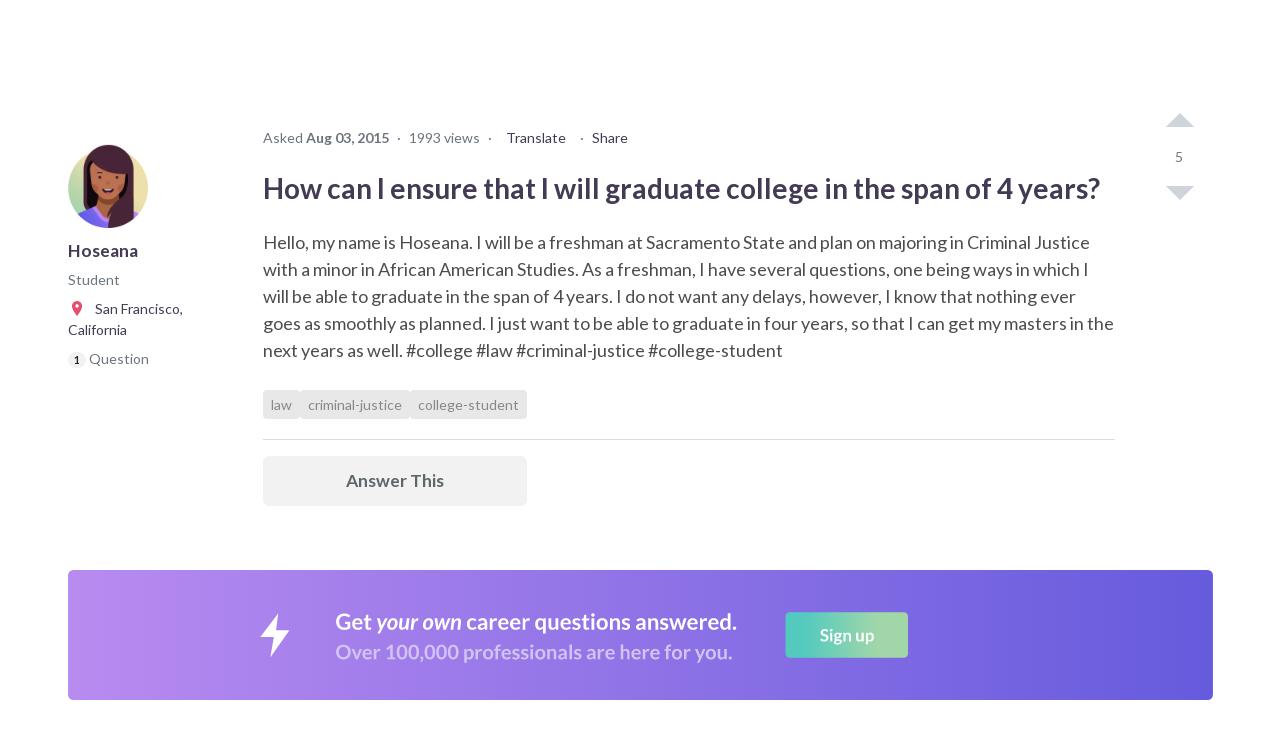

--- FILE ---
content_type: text/html; charset=utf-8
request_url: https://www.careervillage.org/questions/11157/how-can-i-ensure-that-i-will-graduate-college-in-the-span-of-4-years
body_size: 91678
content:





<!DOCTYPE html>
<html lang="en" itemscope itemtype="https://schema.org/QAPage">
    <head prefix="og: http://ogp.me/ns# fb: http://ogp.me/ns/fb# None: http://ogp.me/ns/fb/None#">

        
            <!-- Google Tag Manager -->
            <script>(function(w,d,s,l,i){w[l]=w[l]||[];w[l].push({'gtm.start':
            new Date().getTime(),event:'gtm.js'});var f=d.getElementsByTagName(s)[0],
            j=d.createElement(s),dl=l!='dataLayer'?'&l='+l:'';j.async=true;j.src=
            'https://www.googletagmanager.com/gtm.js?id='+i+dl;f.parentNode.insertBefore(j,f);
            })(window,document,'script','dataLayer','GTM-M7749WR');</script>
            <!-- End Google Tag Manager -->
        

        <title id="website-title">
    How can I ensure that I will grad… | 
CareerVillage</title>

        <meta name="viewport" content="width=device-width, initial-scale=1.0">
        <meta name="keywords" content="college-student,criminal-justice,law">
        <meta name="description" content="Hello Hoseana, If Sacramento State offers summer sessions to meet your class requirements register for one class per session. If there are two sessions offered ">

        <meta property="fb:app_id" content="None" />
        
    
    <meta property="og:title" content="How can I ensure that I will graduate college in the span of 4 years?" />
    <meta property="og:type" content="article" />
    <meta property="og:image" content="https://res.cloudinary.com/careervillage/avatars/avatars-v4/v4_avatar-68.png" />
    <meta property="og:url" content="https://careervillage.org/questions/11157/how-can-i-ensure-that-i-will-graduate-college-in-the-span-of-4-years" />
    <meta property="og:description" content="Hello, my name is Hoseana. I will be a freshman at Sacramento State and plan on majoring in Criminal Justice with a minor in African American Studies. As a freshman, I have several questions, one being ways in which I will be able to graduate in the span of 4 years. I do not want any delays, however, I know that nothing ever goes as smoothly as planned. I just want to be able to graduate in four years, so that I can get my masters in the next years as well.  #college #law #criminal-justice #college-student" />
    

        <meta http-equiv="content-type" content="text/html; charset=UTF-8"><script type="text/javascript">window.NREUM||(NREUM={});NREUM.info={"beacon":"bam.nr-data.net","errorBeacon":"bam.nr-data.net","licenseKey":"f1383c3ebe","applicationID":"2177891","transactionName":"bgdQYBcECEJZWkxaW1dNdEELBhJYV1cXVVtLF18aEwwDRksXSlZVXQdAR18UE1RLTVFcWg==","queueTime":0,"applicationTime":363,"agent":""};
(window.NREUM||(NREUM={})).init={privacy:{cookies_enabled:false},ajax:{deny_list:["bam.nr-data.net"]},feature_flags:["soft_nav"],distributed_tracing:{enabled:true}};(window.NREUM||(NREUM={})).loader_config={agentID:"2177915",accountID:"360521",trustKey:"360521",xpid:"VwAHVFRSGwEBU1ZaDgA=",licenseKey:"f1383c3ebe",applicationID:"2177891",browserID:"2177915"};;/*! For license information please see nr-loader-spa-1.308.0.min.js.LICENSE.txt */
(()=>{var e,t,r={384:(e,t,r)=>{"use strict";r.d(t,{NT:()=>a,US:()=>u,Zm:()=>o,bQ:()=>d,dV:()=>c,pV:()=>l});var n=r(6154),i=r(1863),s=r(1910);const a={beacon:"bam.nr-data.net",errorBeacon:"bam.nr-data.net"};function o(){return n.gm.NREUM||(n.gm.NREUM={}),void 0===n.gm.newrelic&&(n.gm.newrelic=n.gm.NREUM),n.gm.NREUM}function c(){let e=o();return e.o||(e.o={ST:n.gm.setTimeout,SI:n.gm.setImmediate||n.gm.setInterval,CT:n.gm.clearTimeout,XHR:n.gm.XMLHttpRequest,REQ:n.gm.Request,EV:n.gm.Event,PR:n.gm.Promise,MO:n.gm.MutationObserver,FETCH:n.gm.fetch,WS:n.gm.WebSocket},(0,s.i)(...Object.values(e.o))),e}function d(e,t){let r=o();r.initializedAgents??={},t.initializedAt={ms:(0,i.t)(),date:new Date},r.initializedAgents[e]=t}function u(e,t){o()[e]=t}function l(){return function(){let e=o();const t=e.info||{};e.info={beacon:a.beacon,errorBeacon:a.errorBeacon,...t}}(),function(){let e=o();const t=e.init||{};e.init={...t}}(),c(),function(){let e=o();const t=e.loader_config||{};e.loader_config={...t}}(),o()}},782:(e,t,r)=>{"use strict";r.d(t,{T:()=>n});const n=r(860).K7.pageViewTiming},860:(e,t,r)=>{"use strict";r.d(t,{$J:()=>u,K7:()=>c,P3:()=>d,XX:()=>i,Yy:()=>o,df:()=>s,qY:()=>n,v4:()=>a});const n="events",i="jserrors",s="browser/blobs",a="rum",o="browser/logs",c={ajax:"ajax",genericEvents:"generic_events",jserrors:i,logging:"logging",metrics:"metrics",pageAction:"page_action",pageViewEvent:"page_view_event",pageViewTiming:"page_view_timing",sessionReplay:"session_replay",sessionTrace:"session_trace",softNav:"soft_navigations",spa:"spa"},d={[c.pageViewEvent]:1,[c.pageViewTiming]:2,[c.metrics]:3,[c.jserrors]:4,[c.spa]:5,[c.ajax]:6,[c.sessionTrace]:7,[c.softNav]:8,[c.sessionReplay]:9,[c.logging]:10,[c.genericEvents]:11},u={[c.pageViewEvent]:a,[c.pageViewTiming]:n,[c.ajax]:n,[c.spa]:n,[c.softNav]:n,[c.metrics]:i,[c.jserrors]:i,[c.sessionTrace]:s,[c.sessionReplay]:s,[c.logging]:o,[c.genericEvents]:"ins"}},944:(e,t,r)=>{"use strict";r.d(t,{R:()=>i});var n=r(3241);function i(e,t){"function"==typeof console.debug&&(console.debug("New Relic Warning: https://github.com/newrelic/newrelic-browser-agent/blob/main/docs/warning-codes.md#".concat(e),t),(0,n.W)({agentIdentifier:null,drained:null,type:"data",name:"warn",feature:"warn",data:{code:e,secondary:t}}))}},993:(e,t,r)=>{"use strict";r.d(t,{A$:()=>s,ET:()=>a,TZ:()=>o,p_:()=>i});var n=r(860);const i={ERROR:"ERROR",WARN:"WARN",INFO:"INFO",DEBUG:"DEBUG",TRACE:"TRACE"},s={OFF:0,ERROR:1,WARN:2,INFO:3,DEBUG:4,TRACE:5},a="log",o=n.K7.logging},1541:(e,t,r)=>{"use strict";r.d(t,{U:()=>i,f:()=>n});const n={MFE:"MFE",BA:"BA"};function i(e,t){if(2!==t?.harvestEndpointVersion)return{};const r=t.agentRef.runtime.appMetadata.agents[0].entityGuid;return e?{"source.id":e.id,"source.name":e.name,"source.type":e.type,"parent.id":e.parent?.id||r,"parent.type":e.parent?.type||n.BA}:{"entity.guid":r,appId:t.agentRef.info.applicationID}}},1687:(e,t,r)=>{"use strict";r.d(t,{Ak:()=>d,Ze:()=>h,x3:()=>u});var n=r(3241),i=r(7836),s=r(3606),a=r(860),o=r(2646);const c={};function d(e,t){const r={staged:!1,priority:a.P3[t]||0};l(e),c[e].get(t)||c[e].set(t,r)}function u(e,t){e&&c[e]&&(c[e].get(t)&&c[e].delete(t),p(e,t,!1),c[e].size&&f(e))}function l(e){if(!e)throw new Error("agentIdentifier required");c[e]||(c[e]=new Map)}function h(e="",t="feature",r=!1){if(l(e),!e||!c[e].get(t)||r)return p(e,t);c[e].get(t).staged=!0,f(e)}function f(e){const t=Array.from(c[e]);t.every(([e,t])=>t.staged)&&(t.sort((e,t)=>e[1].priority-t[1].priority),t.forEach(([t])=>{c[e].delete(t),p(e,t)}))}function p(e,t,r=!0){const a=e?i.ee.get(e):i.ee,c=s.i.handlers;if(!a.aborted&&a.backlog&&c){if((0,n.W)({agentIdentifier:e,type:"lifecycle",name:"drain",feature:t}),r){const e=a.backlog[t],r=c[t];if(r){for(let t=0;e&&t<e.length;++t)g(e[t],r);Object.entries(r).forEach(([e,t])=>{Object.values(t||{}).forEach(t=>{t[0]?.on&&t[0]?.context()instanceof o.y&&t[0].on(e,t[1])})})}}a.isolatedBacklog||delete c[t],a.backlog[t]=null,a.emit("drain-"+t,[])}}function g(e,t){var r=e[1];Object.values(t[r]||{}).forEach(t=>{var r=e[0];if(t[0]===r){var n=t[1],i=e[3],s=e[2];n.apply(i,s)}})}},1738:(e,t,r)=>{"use strict";r.d(t,{U:()=>f,Y:()=>h});var n=r(3241),i=r(9908),s=r(1863),a=r(944),o=r(5701),c=r(3969),d=r(8362),u=r(860),l=r(4261);function h(e,t,r,s){const h=s||r;!h||h[e]&&h[e]!==d.d.prototype[e]||(h[e]=function(){(0,i.p)(c.xV,["API/"+e+"/called"],void 0,u.K7.metrics,r.ee),(0,n.W)({agentIdentifier:r.agentIdentifier,drained:!!o.B?.[r.agentIdentifier],type:"data",name:"api",feature:l.Pl+e,data:{}});try{return t.apply(this,arguments)}catch(e){(0,a.R)(23,e)}})}function f(e,t,r,n,a){const o=e.info;null===r?delete o.jsAttributes[t]:o.jsAttributes[t]=r,(a||null===r)&&(0,i.p)(l.Pl+n,[(0,s.t)(),t,r],void 0,"session",e.ee)}},1741:(e,t,r)=>{"use strict";r.d(t,{W:()=>s});var n=r(944),i=r(4261);class s{#e(e,...t){if(this[e]!==s.prototype[e])return this[e](...t);(0,n.R)(35,e)}addPageAction(e,t){return this.#e(i.hG,e,t)}register(e){return this.#e(i.eY,e)}recordCustomEvent(e,t){return this.#e(i.fF,e,t)}setPageViewName(e,t){return this.#e(i.Fw,e,t)}setCustomAttribute(e,t,r){return this.#e(i.cD,e,t,r)}noticeError(e,t){return this.#e(i.o5,e,t)}setUserId(e,t=!1){return this.#e(i.Dl,e,t)}setApplicationVersion(e){return this.#e(i.nb,e)}setErrorHandler(e){return this.#e(i.bt,e)}addRelease(e,t){return this.#e(i.k6,e,t)}log(e,t){return this.#e(i.$9,e,t)}start(){return this.#e(i.d3)}finished(e){return this.#e(i.BL,e)}recordReplay(){return this.#e(i.CH)}pauseReplay(){return this.#e(i.Tb)}addToTrace(e){return this.#e(i.U2,e)}setCurrentRouteName(e){return this.#e(i.PA,e)}interaction(e){return this.#e(i.dT,e)}wrapLogger(e,t,r){return this.#e(i.Wb,e,t,r)}measure(e,t){return this.#e(i.V1,e,t)}consent(e){return this.#e(i.Pv,e)}}},1863:(e,t,r)=>{"use strict";function n(){return Math.floor(performance.now())}r.d(t,{t:()=>n})},1910:(e,t,r)=>{"use strict";r.d(t,{i:()=>s});var n=r(944);const i=new Map;function s(...e){return e.every(e=>{if(i.has(e))return i.get(e);const t="function"==typeof e?e.toString():"",r=t.includes("[native code]"),s=t.includes("nrWrapper");return r||s||(0,n.R)(64,e?.name||t),i.set(e,r),r})}},2555:(e,t,r)=>{"use strict";r.d(t,{D:()=>o,f:()=>a});var n=r(384),i=r(8122);const s={beacon:n.NT.beacon,errorBeacon:n.NT.errorBeacon,licenseKey:void 0,applicationID:void 0,sa:void 0,queueTime:void 0,applicationTime:void 0,ttGuid:void 0,user:void 0,account:void 0,product:void 0,extra:void 0,jsAttributes:{},userAttributes:void 0,atts:void 0,transactionName:void 0,tNamePlain:void 0};function a(e){try{return!!e.licenseKey&&!!e.errorBeacon&&!!e.applicationID}catch(e){return!1}}const o=e=>(0,i.a)(e,s)},2614:(e,t,r)=>{"use strict";r.d(t,{BB:()=>a,H3:()=>n,g:()=>d,iL:()=>c,tS:()=>o,uh:()=>i,wk:()=>s});const n="NRBA",i="SESSION",s=144e5,a=18e5,o={STARTED:"session-started",PAUSE:"session-pause",RESET:"session-reset",RESUME:"session-resume",UPDATE:"session-update"},c={SAME_TAB:"same-tab",CROSS_TAB:"cross-tab"},d={OFF:0,FULL:1,ERROR:2}},2646:(e,t,r)=>{"use strict";r.d(t,{y:()=>n});class n{constructor(e){this.contextId=e}}},2843:(e,t,r)=>{"use strict";r.d(t,{G:()=>s,u:()=>i});var n=r(3878);function i(e,t=!1,r,i){(0,n.DD)("visibilitychange",function(){if(t)return void("hidden"===document.visibilityState&&e());e(document.visibilityState)},r,i)}function s(e,t,r){(0,n.sp)("pagehide",e,t,r)}},3241:(e,t,r)=>{"use strict";r.d(t,{W:()=>s});var n=r(6154);const i="newrelic";function s(e={}){try{n.gm.dispatchEvent(new CustomEvent(i,{detail:e}))}catch(e){}}},3304:(e,t,r)=>{"use strict";r.d(t,{A:()=>s});var n=r(7836);const i=()=>{const e=new WeakSet;return(t,r)=>{if("object"==typeof r&&null!==r){if(e.has(r))return;e.add(r)}return r}};function s(e){try{return JSON.stringify(e,i())??""}catch(e){try{n.ee.emit("internal-error",[e])}catch(e){}return""}}},3333:(e,t,r)=>{"use strict";r.d(t,{$v:()=>u,TZ:()=>n,Xh:()=>c,Zp:()=>i,kd:()=>d,mq:()=>o,nf:()=>a,qN:()=>s});const n=r(860).K7.genericEvents,i=["auxclick","click","copy","keydown","paste","scrollend"],s=["focus","blur"],a=4,o=1e3,c=2e3,d=["PageAction","UserAction","BrowserPerformance"],u={RESOURCES:"experimental.resources",REGISTER:"register"}},3434:(e,t,r)=>{"use strict";r.d(t,{Jt:()=>s,YM:()=>d});var n=r(7836),i=r(5607);const s="nr@original:".concat(i.W),a=50;var o=Object.prototype.hasOwnProperty,c=!1;function d(e,t){return e||(e=n.ee),r.inPlace=function(e,t,n,i,s){n||(n="");const a="-"===n.charAt(0);for(let o=0;o<t.length;o++){const c=t[o],d=e[c];l(d)||(e[c]=r(d,a?c+n:n,i,c,s))}},r.flag=s,r;function r(t,r,n,c,d){return l(t)?t:(r||(r=""),nrWrapper[s]=t,function(e,t,r){if(Object.defineProperty&&Object.keys)try{return Object.keys(e).forEach(function(r){Object.defineProperty(t,r,{get:function(){return e[r]},set:function(t){return e[r]=t,t}})}),t}catch(e){u([e],r)}for(var n in e)o.call(e,n)&&(t[n]=e[n])}(t,nrWrapper,e),nrWrapper);function nrWrapper(){var s,o,l,h;let f;try{o=this,s=[...arguments],l="function"==typeof n?n(s,o):n||{}}catch(t){u([t,"",[s,o,c],l],e)}i(r+"start",[s,o,c],l,d);const p=performance.now();let g;try{return h=t.apply(o,s),g=performance.now(),h}catch(e){throw g=performance.now(),i(r+"err",[s,o,e],l,d),f=e,f}finally{const e=g-p,t={start:p,end:g,duration:e,isLongTask:e>=a,methodName:c,thrownError:f};t.isLongTask&&i("long-task",[t,o],l,d),i(r+"end",[s,o,h],l,d)}}}function i(r,n,i,s){if(!c||t){var a=c;c=!0;try{e.emit(r,n,i,t,s)}catch(t){u([t,r,n,i],e)}c=a}}}function u(e,t){t||(t=n.ee);try{t.emit("internal-error",e)}catch(e){}}function l(e){return!(e&&"function"==typeof e&&e.apply&&!e[s])}},3606:(e,t,r)=>{"use strict";r.d(t,{i:()=>s});var n=r(9908);s.on=a;var i=s.handlers={};function s(e,t,r,s){a(s||n.d,i,e,t,r)}function a(e,t,r,i,s){s||(s="feature"),e||(e=n.d);var a=t[s]=t[s]||{};(a[r]=a[r]||[]).push([e,i])}},3738:(e,t,r)=>{"use strict";r.d(t,{He:()=>i,Kp:()=>o,Lc:()=>d,Rz:()=>u,TZ:()=>n,bD:()=>s,d3:()=>a,jx:()=>l,sl:()=>h,uP:()=>c});const n=r(860).K7.sessionTrace,i="bstResource",s="resource",a="-start",o="-end",c="fn"+a,d="fn"+o,u="pushState",l=1e3,h=3e4},3785:(e,t,r)=>{"use strict";r.d(t,{R:()=>c,b:()=>d});var n=r(9908),i=r(1863),s=r(860),a=r(3969),o=r(993);function c(e,t,r={},c=o.p_.INFO,d=!0,u,l=(0,i.t)()){(0,n.p)(a.xV,["API/logging/".concat(c.toLowerCase(),"/called")],void 0,s.K7.metrics,e),(0,n.p)(o.ET,[l,t,r,c,d,u],void 0,s.K7.logging,e)}function d(e){return"string"==typeof e&&Object.values(o.p_).some(t=>t===e.toUpperCase().trim())}},3878:(e,t,r)=>{"use strict";function n(e,t){return{capture:e,passive:!1,signal:t}}function i(e,t,r=!1,i){window.addEventListener(e,t,n(r,i))}function s(e,t,r=!1,i){document.addEventListener(e,t,n(r,i))}r.d(t,{DD:()=>s,jT:()=>n,sp:()=>i})},3962:(e,t,r)=>{"use strict";r.d(t,{AM:()=>a,O2:()=>l,OV:()=>s,Qu:()=>h,TZ:()=>c,ih:()=>f,pP:()=>o,t1:()=>u,tC:()=>i,wD:()=>d});var n=r(860);const i=["click","keydown","submit"],s="popstate",a="api",o="initialPageLoad",c=n.K7.softNav,d=5e3,u=500,l={INITIAL_PAGE_LOAD:"",ROUTE_CHANGE:1,UNSPECIFIED:2},h={INTERACTION:1,AJAX:2,CUSTOM_END:3,CUSTOM_TRACER:4},f={IP:"in progress",PF:"pending finish",FIN:"finished",CAN:"cancelled"}},3969:(e,t,r)=>{"use strict";r.d(t,{TZ:()=>n,XG:()=>o,rs:()=>i,xV:()=>a,z_:()=>s});const n=r(860).K7.metrics,i="sm",s="cm",a="storeSupportabilityMetrics",o="storeEventMetrics"},4234:(e,t,r)=>{"use strict";r.d(t,{W:()=>s});var n=r(7836),i=r(1687);class s{constructor(e,t){this.agentIdentifier=e,this.ee=n.ee.get(e),this.featureName=t,this.blocked=!1}deregisterDrain(){(0,i.x3)(this.agentIdentifier,this.featureName)}}},4261:(e,t,r)=>{"use strict";r.d(t,{$9:()=>u,BL:()=>c,CH:()=>p,Dl:()=>R,Fw:()=>w,PA:()=>v,Pl:()=>n,Pv:()=>A,Tb:()=>h,U2:()=>a,V1:()=>E,Wb:()=>T,bt:()=>y,cD:()=>b,d3:()=>x,dT:()=>d,eY:()=>g,fF:()=>f,hG:()=>s,hw:()=>i,k6:()=>o,nb:()=>m,o5:()=>l});const n="api-",i=n+"ixn-",s="addPageAction",a="addToTrace",o="addRelease",c="finished",d="interaction",u="log",l="noticeError",h="pauseReplay",f="recordCustomEvent",p="recordReplay",g="register",m="setApplicationVersion",v="setCurrentRouteName",b="setCustomAttribute",y="setErrorHandler",w="setPageViewName",R="setUserId",x="start",T="wrapLogger",E="measure",A="consent"},5205:(e,t,r)=>{"use strict";r.d(t,{j:()=>S});var n=r(384),i=r(1741);var s=r(2555),a=r(3333);const o=e=>{if(!e||"string"!=typeof e)return!1;try{document.createDocumentFragment().querySelector(e)}catch{return!1}return!0};var c=r(2614),d=r(944),u=r(8122);const l="[data-nr-mask]",h=e=>(0,u.a)(e,(()=>{const e={feature_flags:[],experimental:{allow_registered_children:!1,resources:!1},mask_selector:"*",block_selector:"[data-nr-block]",mask_input_options:{color:!1,date:!1,"datetime-local":!1,email:!1,month:!1,number:!1,range:!1,search:!1,tel:!1,text:!1,time:!1,url:!1,week:!1,textarea:!1,select:!1,password:!0}};return{ajax:{deny_list:void 0,block_internal:!0,enabled:!0,autoStart:!0},api:{get allow_registered_children(){return e.feature_flags.includes(a.$v.REGISTER)||e.experimental.allow_registered_children},set allow_registered_children(t){e.experimental.allow_registered_children=t},duplicate_registered_data:!1},browser_consent_mode:{enabled:!1},distributed_tracing:{enabled:void 0,exclude_newrelic_header:void 0,cors_use_newrelic_header:void 0,cors_use_tracecontext_headers:void 0,allowed_origins:void 0},get feature_flags(){return e.feature_flags},set feature_flags(t){e.feature_flags=t},generic_events:{enabled:!0,autoStart:!0},harvest:{interval:30},jserrors:{enabled:!0,autoStart:!0},logging:{enabled:!0,autoStart:!0},metrics:{enabled:!0,autoStart:!0},obfuscate:void 0,page_action:{enabled:!0},page_view_event:{enabled:!0,autoStart:!0},page_view_timing:{enabled:!0,autoStart:!0},performance:{capture_marks:!1,capture_measures:!1,capture_detail:!0,resources:{get enabled(){return e.feature_flags.includes(a.$v.RESOURCES)||e.experimental.resources},set enabled(t){e.experimental.resources=t},asset_types:[],first_party_domains:[],ignore_newrelic:!0}},privacy:{cookies_enabled:!0},proxy:{assets:void 0,beacon:void 0},session:{expiresMs:c.wk,inactiveMs:c.BB},session_replay:{autoStart:!0,enabled:!1,preload:!1,sampling_rate:10,error_sampling_rate:100,collect_fonts:!1,inline_images:!1,fix_stylesheets:!0,mask_all_inputs:!0,get mask_text_selector(){return e.mask_selector},set mask_text_selector(t){o(t)?e.mask_selector="".concat(t,",").concat(l):""===t||null===t?e.mask_selector=l:(0,d.R)(5,t)},get block_class(){return"nr-block"},get ignore_class(){return"nr-ignore"},get mask_text_class(){return"nr-mask"},get block_selector(){return e.block_selector},set block_selector(t){o(t)?e.block_selector+=",".concat(t):""!==t&&(0,d.R)(6,t)},get mask_input_options(){return e.mask_input_options},set mask_input_options(t){t&&"object"==typeof t?e.mask_input_options={...t,password:!0}:(0,d.R)(7,t)}},session_trace:{enabled:!0,autoStart:!0},soft_navigations:{enabled:!0,autoStart:!0},spa:{enabled:!0,autoStart:!0},ssl:void 0,user_actions:{enabled:!0,elementAttributes:["id","className","tagName","type"]}}})());var f=r(6154),p=r(9324);let g=0;const m={buildEnv:p.F3,distMethod:p.Xs,version:p.xv,originTime:f.WN},v={consented:!1},b={appMetadata:{},get consented(){return this.session?.state?.consent||v.consented},set consented(e){v.consented=e},customTransaction:void 0,denyList:void 0,disabled:!1,harvester:void 0,isolatedBacklog:!1,isRecording:!1,loaderType:void 0,maxBytes:3e4,obfuscator:void 0,onerror:void 0,ptid:void 0,releaseIds:{},session:void 0,timeKeeper:void 0,registeredEntities:[],jsAttributesMetadata:{bytes:0},get harvestCount(){return++g}},y=e=>{const t=(0,u.a)(e,b),r=Object.keys(m).reduce((e,t)=>(e[t]={value:m[t],writable:!1,configurable:!0,enumerable:!0},e),{});return Object.defineProperties(t,r)};var w=r(5701);const R=e=>{const t=e.startsWith("http");e+="/",r.p=t?e:"https://"+e};var x=r(7836),T=r(3241);const E={accountID:void 0,trustKey:void 0,agentID:void 0,licenseKey:void 0,applicationID:void 0,xpid:void 0},A=e=>(0,u.a)(e,E),_=new Set;function S(e,t={},r,a){let{init:o,info:c,loader_config:d,runtime:u={},exposed:l=!0}=t;if(!c){const e=(0,n.pV)();o=e.init,c=e.info,d=e.loader_config}e.init=h(o||{}),e.loader_config=A(d||{}),c.jsAttributes??={},f.bv&&(c.jsAttributes.isWorker=!0),e.info=(0,s.D)(c);const p=e.init,g=[c.beacon,c.errorBeacon];_.has(e.agentIdentifier)||(p.proxy.assets&&(R(p.proxy.assets),g.push(p.proxy.assets)),p.proxy.beacon&&g.push(p.proxy.beacon),e.beacons=[...g],function(e){const t=(0,n.pV)();Object.getOwnPropertyNames(i.W.prototype).forEach(r=>{const n=i.W.prototype[r];if("function"!=typeof n||"constructor"===n)return;let s=t[r];e[r]&&!1!==e.exposed&&"micro-agent"!==e.runtime?.loaderType&&(t[r]=(...t)=>{const n=e[r](...t);return s?s(...t):n})})}(e),(0,n.US)("activatedFeatures",w.B)),u.denyList=[...p.ajax.deny_list||[],...p.ajax.block_internal?g:[]],u.ptid=e.agentIdentifier,u.loaderType=r,e.runtime=y(u),_.has(e.agentIdentifier)||(e.ee=x.ee.get(e.agentIdentifier),e.exposed=l,(0,T.W)({agentIdentifier:e.agentIdentifier,drained:!!w.B?.[e.agentIdentifier],type:"lifecycle",name:"initialize",feature:void 0,data:e.config})),_.add(e.agentIdentifier)}},5270:(e,t,r)=>{"use strict";r.d(t,{Aw:()=>a,SR:()=>s,rF:()=>o});var n=r(384),i=r(7767);function s(e){return!!(0,n.dV)().o.MO&&(0,i.V)(e)&&!0===e?.session_trace.enabled}function a(e){return!0===e?.session_replay.preload&&s(e)}function o(e,t){try{if("string"==typeof t?.type){if("password"===t.type.toLowerCase())return"*".repeat(e?.length||0);if(void 0!==t?.dataset?.nrUnmask||t?.classList?.contains("nr-unmask"))return e}}catch(e){}return"string"==typeof e?e.replace(/[\S]/g,"*"):"*".repeat(e?.length||0)}},5289:(e,t,r)=>{"use strict";r.d(t,{GG:()=>a,Qr:()=>c,sB:()=>o});var n=r(3878),i=r(6389);function s(){return"undefined"==typeof document||"complete"===document.readyState}function a(e,t){if(s())return e();const r=(0,i.J)(e),a=setInterval(()=>{s()&&(clearInterval(a),r())},500);(0,n.sp)("load",r,t)}function o(e){if(s())return e();(0,n.DD)("DOMContentLoaded",e)}function c(e){if(s())return e();(0,n.sp)("popstate",e)}},5607:(e,t,r)=>{"use strict";r.d(t,{W:()=>n});const n=(0,r(9566).bz)()},5701:(e,t,r)=>{"use strict";r.d(t,{B:()=>s,t:()=>a});var n=r(3241);const i=new Set,s={};function a(e,t){const r=t.agentIdentifier;s[r]??={},e&&"object"==typeof e&&(i.has(r)||(t.ee.emit("rumresp",[e]),s[r]=e,i.add(r),(0,n.W)({agentIdentifier:r,loaded:!0,drained:!0,type:"lifecycle",name:"load",feature:void 0,data:e})))}},6154:(e,t,r)=>{"use strict";r.d(t,{OF:()=>d,RI:()=>i,WN:()=>h,bv:()=>s,eN:()=>f,gm:()=>a,lR:()=>l,m:()=>c,mw:()=>o,sb:()=>u});var n=r(1863);const i="undefined"!=typeof window&&!!window.document,s="undefined"!=typeof WorkerGlobalScope&&("undefined"!=typeof self&&self instanceof WorkerGlobalScope&&self.navigator instanceof WorkerNavigator||"undefined"!=typeof globalThis&&globalThis instanceof WorkerGlobalScope&&globalThis.navigator instanceof WorkerNavigator),a=i?window:"undefined"!=typeof WorkerGlobalScope&&("undefined"!=typeof self&&self instanceof WorkerGlobalScope&&self||"undefined"!=typeof globalThis&&globalThis instanceof WorkerGlobalScope&&globalThis),o=Boolean("hidden"===a?.document?.visibilityState),c=""+a?.location,d=/iPad|iPhone|iPod/.test(a.navigator?.userAgent),u=d&&"undefined"==typeof SharedWorker,l=(()=>{const e=a.navigator?.userAgent?.match(/Firefox[/\s](\d+\.\d+)/);return Array.isArray(e)&&e.length>=2?+e[1]:0})(),h=Date.now()-(0,n.t)(),f=()=>"undefined"!=typeof PerformanceNavigationTiming&&a?.performance?.getEntriesByType("navigation")?.[0]?.responseStart},6344:(e,t,r)=>{"use strict";r.d(t,{BB:()=>u,Qb:()=>l,TZ:()=>i,Ug:()=>a,Vh:()=>s,_s:()=>o,bc:()=>d,yP:()=>c});var n=r(2614);const i=r(860).K7.sessionReplay,s="errorDuringReplay",a=.12,o={DomContentLoaded:0,Load:1,FullSnapshot:2,IncrementalSnapshot:3,Meta:4,Custom:5},c={[n.g.ERROR]:15e3,[n.g.FULL]:3e5,[n.g.OFF]:0},d={RESET:{message:"Session was reset",sm:"Reset"},IMPORT:{message:"Recorder failed to import",sm:"Import"},TOO_MANY:{message:"429: Too Many Requests",sm:"Too-Many"},TOO_BIG:{message:"Payload was too large",sm:"Too-Big"},CROSS_TAB:{message:"Session Entity was set to OFF on another tab",sm:"Cross-Tab"},ENTITLEMENTS:{message:"Session Replay is not allowed and will not be started",sm:"Entitlement"}},u=5e3,l={API:"api",RESUME:"resume",SWITCH_TO_FULL:"switchToFull",INITIALIZE:"initialize",PRELOAD:"preload"}},6389:(e,t,r)=>{"use strict";function n(e,t=500,r={}){const n=r?.leading||!1;let i;return(...r)=>{n&&void 0===i&&(e.apply(this,r),i=setTimeout(()=>{i=clearTimeout(i)},t)),n||(clearTimeout(i),i=setTimeout(()=>{e.apply(this,r)},t))}}function i(e){let t=!1;return(...r)=>{t||(t=!0,e.apply(this,r))}}r.d(t,{J:()=>i,s:()=>n})},6630:(e,t,r)=>{"use strict";r.d(t,{T:()=>n});const n=r(860).K7.pageViewEvent},6774:(e,t,r)=>{"use strict";r.d(t,{T:()=>n});const n=r(860).K7.jserrors},7295:(e,t,r)=>{"use strict";r.d(t,{Xv:()=>a,gX:()=>i,iW:()=>s});var n=[];function i(e){if(!e||s(e))return!1;if(0===n.length)return!0;if("*"===n[0].hostname)return!1;for(var t=0;t<n.length;t++){var r=n[t];if(r.hostname.test(e.hostname)&&r.pathname.test(e.pathname))return!1}return!0}function s(e){return void 0===e.hostname}function a(e){if(n=[],e&&e.length)for(var t=0;t<e.length;t++){let r=e[t];if(!r)continue;if("*"===r)return void(n=[{hostname:"*"}]);0===r.indexOf("http://")?r=r.substring(7):0===r.indexOf("https://")&&(r=r.substring(8));const i=r.indexOf("/");let s,a;i>0?(s=r.substring(0,i),a=r.substring(i)):(s=r,a="*");let[c]=s.split(":");n.push({hostname:o(c),pathname:o(a,!0)})}}function o(e,t=!1){const r=e.replace(/[.+?^${}()|[\]\\]/g,e=>"\\"+e).replace(/\*/g,".*?");return new RegExp((t?"^":"")+r+"$")}},7485:(e,t,r)=>{"use strict";r.d(t,{D:()=>i});var n=r(6154);function i(e){if(0===(e||"").indexOf("data:"))return{protocol:"data"};try{const t=new URL(e,location.href),r={port:t.port,hostname:t.hostname,pathname:t.pathname,search:t.search,protocol:t.protocol.slice(0,t.protocol.indexOf(":")),sameOrigin:t.protocol===n.gm?.location?.protocol&&t.host===n.gm?.location?.host};return r.port&&""!==r.port||("http:"===t.protocol&&(r.port="80"),"https:"===t.protocol&&(r.port="443")),r.pathname&&""!==r.pathname?r.pathname.startsWith("/")||(r.pathname="/".concat(r.pathname)):r.pathname="/",r}catch(e){return{}}}},7699:(e,t,r)=>{"use strict";r.d(t,{It:()=>s,KC:()=>o,No:()=>i,qh:()=>a});var n=r(860);const i=16e3,s=1e6,a="SESSION_ERROR",o={[n.K7.logging]:!0,[n.K7.genericEvents]:!1,[n.K7.jserrors]:!1,[n.K7.ajax]:!1}},7767:(e,t,r)=>{"use strict";r.d(t,{V:()=>i});var n=r(6154);const i=e=>n.RI&&!0===e?.privacy.cookies_enabled},7836:(e,t,r)=>{"use strict";r.d(t,{P:()=>o,ee:()=>c});var n=r(384),i=r(8990),s=r(2646),a=r(5607);const o="nr@context:".concat(a.W),c=function e(t,r){var n={},a={},u={},l=!1;try{l=16===r.length&&d.initializedAgents?.[r]?.runtime.isolatedBacklog}catch(e){}var h={on:p,addEventListener:p,removeEventListener:function(e,t){var r=n[e];if(!r)return;for(var i=0;i<r.length;i++)r[i]===t&&r.splice(i,1)},emit:function(e,r,n,i,s){!1!==s&&(s=!0);if(c.aborted&&!i)return;t&&s&&t.emit(e,r,n);var o=f(n);g(e).forEach(e=>{e.apply(o,r)});var d=v()[a[e]];d&&d.push([h,e,r,o]);return o},get:m,listeners:g,context:f,buffer:function(e,t){const r=v();if(t=t||"feature",h.aborted)return;Object.entries(e||{}).forEach(([e,n])=>{a[n]=t,t in r||(r[t]=[])})},abort:function(){h._aborted=!0,Object.keys(h.backlog).forEach(e=>{delete h.backlog[e]})},isBuffering:function(e){return!!v()[a[e]]},debugId:r,backlog:l?{}:t&&"object"==typeof t.backlog?t.backlog:{},isolatedBacklog:l};return Object.defineProperty(h,"aborted",{get:()=>{let e=h._aborted||!1;return e||(t&&(e=t.aborted),e)}}),h;function f(e){return e&&e instanceof s.y?e:e?(0,i.I)(e,o,()=>new s.y(o)):new s.y(o)}function p(e,t){n[e]=g(e).concat(t)}function g(e){return n[e]||[]}function m(t){return u[t]=u[t]||e(h,t)}function v(){return h.backlog}}(void 0,"globalEE"),d=(0,n.Zm)();d.ee||(d.ee=c)},8122:(e,t,r)=>{"use strict";r.d(t,{a:()=>i});var n=r(944);function i(e,t){try{if(!e||"object"!=typeof e)return(0,n.R)(3);if(!t||"object"!=typeof t)return(0,n.R)(4);const r=Object.create(Object.getPrototypeOf(t),Object.getOwnPropertyDescriptors(t)),s=0===Object.keys(r).length?e:r;for(let a in s)if(void 0!==e[a])try{if(null===e[a]){r[a]=null;continue}Array.isArray(e[a])&&Array.isArray(t[a])?r[a]=Array.from(new Set([...e[a],...t[a]])):"object"==typeof e[a]&&"object"==typeof t[a]?r[a]=i(e[a],t[a]):r[a]=e[a]}catch(e){r[a]||(0,n.R)(1,e)}return r}catch(e){(0,n.R)(2,e)}}},8139:(e,t,r)=>{"use strict";r.d(t,{u:()=>h});var n=r(7836),i=r(3434),s=r(8990),a=r(6154);const o={},c=a.gm.XMLHttpRequest,d="addEventListener",u="removeEventListener",l="nr@wrapped:".concat(n.P);function h(e){var t=function(e){return(e||n.ee).get("events")}(e);if(o[t.debugId]++)return t;o[t.debugId]=1;var r=(0,i.YM)(t,!0);function h(e){r.inPlace(e,[d,u],"-",p)}function p(e,t){return e[1]}return"getPrototypeOf"in Object&&(a.RI&&f(document,h),c&&f(c.prototype,h),f(a.gm,h)),t.on(d+"-start",function(e,t){var n=e[1];if(null!==n&&("function"==typeof n||"object"==typeof n)&&"newrelic"!==e[0]){var i=(0,s.I)(n,l,function(){var e={object:function(){if("function"!=typeof n.handleEvent)return;return n.handleEvent.apply(n,arguments)},function:n}[typeof n];return e?r(e,"fn-",null,e.name||"anonymous"):n});this.wrapped=e[1]=i}}),t.on(u+"-start",function(e){e[1]=this.wrapped||e[1]}),t}function f(e,t,...r){let n=e;for(;"object"==typeof n&&!Object.prototype.hasOwnProperty.call(n,d);)n=Object.getPrototypeOf(n);n&&t(n,...r)}},8362:(e,t,r)=>{"use strict";r.d(t,{d:()=>s});var n=r(9566),i=r(1741);class s extends i.W{agentIdentifier=(0,n.LA)(16)}},8374:(e,t,r)=>{r.nc=(()=>{try{return document?.currentScript?.nonce}catch(e){}return""})()},8990:(e,t,r)=>{"use strict";r.d(t,{I:()=>i});var n=Object.prototype.hasOwnProperty;function i(e,t,r){if(n.call(e,t))return e[t];var i=r();if(Object.defineProperty&&Object.keys)try{return Object.defineProperty(e,t,{value:i,writable:!0,enumerable:!1}),i}catch(e){}return e[t]=i,i}},9119:(e,t,r)=>{"use strict";r.d(t,{L:()=>s});var n=/([^?#]*)[^#]*(#[^?]*|$).*/,i=/([^?#]*)().*/;function s(e,t){return e?e.replace(t?n:i,"$1$2"):e}},9300:(e,t,r)=>{"use strict";r.d(t,{T:()=>n});const n=r(860).K7.ajax},9324:(e,t,r)=>{"use strict";r.d(t,{AJ:()=>a,F3:()=>i,Xs:()=>s,Yq:()=>o,xv:()=>n});const n="1.308.0",i="PROD",s="CDN",a="@newrelic/rrweb",o="1.0.1"},9566:(e,t,r)=>{"use strict";r.d(t,{LA:()=>o,ZF:()=>c,bz:()=>a,el:()=>d});var n=r(6154);const i="xxxxxxxx-xxxx-4xxx-yxxx-xxxxxxxxxxxx";function s(e,t){return e?15&e[t]:16*Math.random()|0}function a(){const e=n.gm?.crypto||n.gm?.msCrypto;let t,r=0;return e&&e.getRandomValues&&(t=e.getRandomValues(new Uint8Array(30))),i.split("").map(e=>"x"===e?s(t,r++).toString(16):"y"===e?(3&s()|8).toString(16):e).join("")}function o(e){const t=n.gm?.crypto||n.gm?.msCrypto;let r,i=0;t&&t.getRandomValues&&(r=t.getRandomValues(new Uint8Array(e)));const a=[];for(var o=0;o<e;o++)a.push(s(r,i++).toString(16));return a.join("")}function c(){return o(16)}function d(){return o(32)}},9908:(e,t,r)=>{"use strict";r.d(t,{d:()=>n,p:()=>i});var n=r(7836).ee.get("handle");function i(e,t,r,i,s){s?(s.buffer([e],i),s.emit(e,t,r)):(n.buffer([e],i),n.emit(e,t,r))}}},n={};function i(e){var t=n[e];if(void 0!==t)return t.exports;var s=n[e]={exports:{}};return r[e](s,s.exports,i),s.exports}i.m=r,i.d=(e,t)=>{for(var r in t)i.o(t,r)&&!i.o(e,r)&&Object.defineProperty(e,r,{enumerable:!0,get:t[r]})},i.f={},i.e=e=>Promise.all(Object.keys(i.f).reduce((t,r)=>(i.f[r](e,t),t),[])),i.u=e=>({212:"nr-spa-compressor",249:"nr-spa-recorder",478:"nr-spa"}[e]+"-1.308.0.min.js"),i.o=(e,t)=>Object.prototype.hasOwnProperty.call(e,t),e={},t="NRBA-1.308.0.PROD:",i.l=(r,n,s,a)=>{if(e[r])e[r].push(n);else{var o,c;if(void 0!==s)for(var d=document.getElementsByTagName("script"),u=0;u<d.length;u++){var l=d[u];if(l.getAttribute("src")==r||l.getAttribute("data-webpack")==t+s){o=l;break}}if(!o){c=!0;var h={478:"sha512-RSfSVnmHk59T/uIPbdSE0LPeqcEdF4/+XhfJdBuccH5rYMOEZDhFdtnh6X6nJk7hGpzHd9Ujhsy7lZEz/ORYCQ==",249:"sha512-ehJXhmntm85NSqW4MkhfQqmeKFulra3klDyY0OPDUE+sQ3GokHlPh1pmAzuNy//3j4ac6lzIbmXLvGQBMYmrkg==",212:"sha512-B9h4CR46ndKRgMBcK+j67uSR2RCnJfGefU+A7FrgR/k42ovXy5x/MAVFiSvFxuVeEk/pNLgvYGMp1cBSK/G6Fg=="};(o=document.createElement("script")).charset="utf-8",i.nc&&o.setAttribute("nonce",i.nc),o.setAttribute("data-webpack",t+s),o.src=r,0!==o.src.indexOf(window.location.origin+"/")&&(o.crossOrigin="anonymous"),h[a]&&(o.integrity=h[a])}e[r]=[n];var f=(t,n)=>{o.onerror=o.onload=null,clearTimeout(p);var i=e[r];if(delete e[r],o.parentNode&&o.parentNode.removeChild(o),i&&i.forEach(e=>e(n)),t)return t(n)},p=setTimeout(f.bind(null,void 0,{type:"timeout",target:o}),12e4);o.onerror=f.bind(null,o.onerror),o.onload=f.bind(null,o.onload),c&&document.head.appendChild(o)}},i.r=e=>{"undefined"!=typeof Symbol&&Symbol.toStringTag&&Object.defineProperty(e,Symbol.toStringTag,{value:"Module"}),Object.defineProperty(e,"__esModule",{value:!0})},i.p="https://js-agent.newrelic.com/",(()=>{var e={38:0,788:0};i.f.j=(t,r)=>{var n=i.o(e,t)?e[t]:void 0;if(0!==n)if(n)r.push(n[2]);else{var s=new Promise((r,i)=>n=e[t]=[r,i]);r.push(n[2]=s);var a=i.p+i.u(t),o=new Error;i.l(a,r=>{if(i.o(e,t)&&(0!==(n=e[t])&&(e[t]=void 0),n)){var s=r&&("load"===r.type?"missing":r.type),a=r&&r.target&&r.target.src;o.message="Loading chunk "+t+" failed: ("+s+": "+a+")",o.name="ChunkLoadError",o.type=s,o.request=a,n[1](o)}},"chunk-"+t,t)}};var t=(t,r)=>{var n,s,[a,o,c]=r,d=0;if(a.some(t=>0!==e[t])){for(n in o)i.o(o,n)&&(i.m[n]=o[n]);if(c)c(i)}for(t&&t(r);d<a.length;d++)s=a[d],i.o(e,s)&&e[s]&&e[s][0](),e[s]=0},r=self["webpackChunk:NRBA-1.308.0.PROD"]=self["webpackChunk:NRBA-1.308.0.PROD"]||[];r.forEach(t.bind(null,0)),r.push=t.bind(null,r.push.bind(r))})(),(()=>{"use strict";i(8374);var e=i(8362),t=i(860);const r=Object.values(t.K7);var n=i(5205);var s=i(9908),a=i(1863),o=i(4261),c=i(1738);var d=i(1687),u=i(4234),l=i(5289),h=i(6154),f=i(944),p=i(5270),g=i(7767),m=i(6389),v=i(7699);class b extends u.W{constructor(e,t){super(e.agentIdentifier,t),this.agentRef=e,this.abortHandler=void 0,this.featAggregate=void 0,this.loadedSuccessfully=void 0,this.onAggregateImported=new Promise(e=>{this.loadedSuccessfully=e}),this.deferred=Promise.resolve(),!1===e.init[this.featureName].autoStart?this.deferred=new Promise((t,r)=>{this.ee.on("manual-start-all",(0,m.J)(()=>{(0,d.Ak)(e.agentIdentifier,this.featureName),t()}))}):(0,d.Ak)(e.agentIdentifier,t)}importAggregator(e,t,r={}){if(this.featAggregate)return;const n=async()=>{let n;await this.deferred;try{if((0,g.V)(e.init)){const{setupAgentSession:t}=await i.e(478).then(i.bind(i,8766));n=t(e)}}catch(e){(0,f.R)(20,e),this.ee.emit("internal-error",[e]),(0,s.p)(v.qh,[e],void 0,this.featureName,this.ee)}try{if(!this.#t(this.featureName,n,e.init))return(0,d.Ze)(this.agentIdentifier,this.featureName),void this.loadedSuccessfully(!1);const{Aggregate:i}=await t();this.featAggregate=new i(e,r),e.runtime.harvester.initializedAggregates.push(this.featAggregate),this.loadedSuccessfully(!0)}catch(e){(0,f.R)(34,e),this.abortHandler?.(),(0,d.Ze)(this.agentIdentifier,this.featureName,!0),this.loadedSuccessfully(!1),this.ee&&this.ee.abort()}};h.RI?(0,l.GG)(()=>n(),!0):n()}#t(e,r,n){if(this.blocked)return!1;switch(e){case t.K7.sessionReplay:return(0,p.SR)(n)&&!!r;case t.K7.sessionTrace:return!!r;default:return!0}}}var y=i(6630),w=i(2614),R=i(3241);class x extends b{static featureName=y.T;constructor(e){var t;super(e,y.T),this.setupInspectionEvents(e.agentIdentifier),t=e,(0,c.Y)(o.Fw,function(e,r){"string"==typeof e&&("/"!==e.charAt(0)&&(e="/"+e),t.runtime.customTransaction=(r||"http://custom.transaction")+e,(0,s.p)(o.Pl+o.Fw,[(0,a.t)()],void 0,void 0,t.ee))},t),this.importAggregator(e,()=>i.e(478).then(i.bind(i,2467)))}setupInspectionEvents(e){const t=(t,r)=>{t&&(0,R.W)({agentIdentifier:e,timeStamp:t.timeStamp,loaded:"complete"===t.target.readyState,type:"window",name:r,data:t.target.location+""})};(0,l.sB)(e=>{t(e,"DOMContentLoaded")}),(0,l.GG)(e=>{t(e,"load")}),(0,l.Qr)(e=>{t(e,"navigate")}),this.ee.on(w.tS.UPDATE,(t,r)=>{(0,R.W)({agentIdentifier:e,type:"lifecycle",name:"session",data:r})})}}var T=i(384);class E extends e.d{constructor(e){var t;(super(),h.gm)?(this.features={},(0,T.bQ)(this.agentIdentifier,this),this.desiredFeatures=new Set(e.features||[]),this.desiredFeatures.add(x),(0,n.j)(this,e,e.loaderType||"agent"),t=this,(0,c.Y)(o.cD,function(e,r,n=!1){if("string"==typeof e){if(["string","number","boolean"].includes(typeof r)||null===r)return(0,c.U)(t,e,r,o.cD,n);(0,f.R)(40,typeof r)}else(0,f.R)(39,typeof e)},t),function(e){(0,c.Y)(o.Dl,function(t,r=!1){if("string"!=typeof t&&null!==t)return void(0,f.R)(41,typeof t);const n=e.info.jsAttributes["enduser.id"];r&&null!=n&&n!==t?(0,s.p)(o.Pl+"setUserIdAndResetSession",[t],void 0,"session",e.ee):(0,c.U)(e,"enduser.id",t,o.Dl,!0)},e)}(this),function(e){(0,c.Y)(o.nb,function(t){if("string"==typeof t||null===t)return(0,c.U)(e,"application.version",t,o.nb,!1);(0,f.R)(42,typeof t)},e)}(this),function(e){(0,c.Y)(o.d3,function(){e.ee.emit("manual-start-all")},e)}(this),function(e){(0,c.Y)(o.Pv,function(t=!0){if("boolean"==typeof t){if((0,s.p)(o.Pl+o.Pv,[t],void 0,"session",e.ee),e.runtime.consented=t,t){const t=e.features.page_view_event;t.onAggregateImported.then(e=>{const r=t.featAggregate;e&&!r.sentRum&&r.sendRum()})}}else(0,f.R)(65,typeof t)},e)}(this),this.run()):(0,f.R)(21)}get config(){return{info:this.info,init:this.init,loader_config:this.loader_config,runtime:this.runtime}}get api(){return this}run(){try{const e=function(e){const t={};return r.forEach(r=>{t[r]=!!e[r]?.enabled}),t}(this.init),n=[...this.desiredFeatures];n.sort((e,r)=>t.P3[e.featureName]-t.P3[r.featureName]),n.forEach(r=>{if(!e[r.featureName]&&r.featureName!==t.K7.pageViewEvent)return;if(r.featureName===t.K7.spa)return void(0,f.R)(67);const n=function(e){switch(e){case t.K7.ajax:return[t.K7.jserrors];case t.K7.sessionTrace:return[t.K7.ajax,t.K7.pageViewEvent];case t.K7.sessionReplay:return[t.K7.sessionTrace];case t.K7.pageViewTiming:return[t.K7.pageViewEvent];default:return[]}}(r.featureName).filter(e=>!(e in this.features));n.length>0&&(0,f.R)(36,{targetFeature:r.featureName,missingDependencies:n}),this.features[r.featureName]=new r(this)})}catch(e){(0,f.R)(22,e);for(const e in this.features)this.features[e].abortHandler?.();const t=(0,T.Zm)();delete t.initializedAgents[this.agentIdentifier]?.features,delete this.sharedAggregator;return t.ee.get(this.agentIdentifier).abort(),!1}}}var A=i(2843),_=i(782);class S extends b{static featureName=_.T;constructor(e){super(e,_.T),h.RI&&((0,A.u)(()=>(0,s.p)("docHidden",[(0,a.t)()],void 0,_.T,this.ee),!0),(0,A.G)(()=>(0,s.p)("winPagehide",[(0,a.t)()],void 0,_.T,this.ee)),this.importAggregator(e,()=>i.e(478).then(i.bind(i,9917))))}}var O=i(3969);class I extends b{static featureName=O.TZ;constructor(e){super(e,O.TZ),h.RI&&document.addEventListener("securitypolicyviolation",e=>{(0,s.p)(O.xV,["Generic/CSPViolation/Detected"],void 0,this.featureName,this.ee)}),this.importAggregator(e,()=>i.e(478).then(i.bind(i,6555)))}}var N=i(6774),P=i(3878),k=i(3304);class D{constructor(e,t,r,n,i){this.name="UncaughtError",this.message="string"==typeof e?e:(0,k.A)(e),this.sourceURL=t,this.line=r,this.column=n,this.__newrelic=i}}function C(e){return M(e)?e:new D(void 0!==e?.message?e.message:e,e?.filename||e?.sourceURL,e?.lineno||e?.line,e?.colno||e?.col,e?.__newrelic,e?.cause)}function j(e){const t="Unhandled Promise Rejection: ";if(!e?.reason)return;if(M(e.reason)){try{e.reason.message.startsWith(t)||(e.reason.message=t+e.reason.message)}catch(e){}return C(e.reason)}const r=C(e.reason);return(r.message||"").startsWith(t)||(r.message=t+r.message),r}function L(e){if(e.error instanceof SyntaxError&&!/:\d+$/.test(e.error.stack?.trim())){const t=new D(e.message,e.filename,e.lineno,e.colno,e.error.__newrelic,e.cause);return t.name=SyntaxError.name,t}return M(e.error)?e.error:C(e)}function M(e){return e instanceof Error&&!!e.stack}function H(e,r,n,i,o=(0,a.t)()){"string"==typeof e&&(e=new Error(e)),(0,s.p)("err",[e,o,!1,r,n.runtime.isRecording,void 0,i],void 0,t.K7.jserrors,n.ee),(0,s.p)("uaErr",[],void 0,t.K7.genericEvents,n.ee)}var B=i(1541),K=i(993),W=i(3785);function U(e,{customAttributes:t={},level:r=K.p_.INFO}={},n,i,s=(0,a.t)()){(0,W.R)(n.ee,e,t,r,!1,i,s)}function F(e,r,n,i,c=(0,a.t)()){(0,s.p)(o.Pl+o.hG,[c,e,r,i],void 0,t.K7.genericEvents,n.ee)}function V(e,r,n,i,c=(0,a.t)()){const{start:d,end:u,customAttributes:l}=r||{},h={customAttributes:l||{}};if("object"!=typeof h.customAttributes||"string"!=typeof e||0===e.length)return void(0,f.R)(57);const p=(e,t)=>null==e?t:"number"==typeof e?e:e instanceof PerformanceMark?e.startTime:Number.NaN;if(h.start=p(d,0),h.end=p(u,c),Number.isNaN(h.start)||Number.isNaN(h.end))(0,f.R)(57);else{if(h.duration=h.end-h.start,!(h.duration<0))return(0,s.p)(o.Pl+o.V1,[h,e,i],void 0,t.K7.genericEvents,n.ee),h;(0,f.R)(58)}}function G(e,r={},n,i,c=(0,a.t)()){(0,s.p)(o.Pl+o.fF,[c,e,r,i],void 0,t.K7.genericEvents,n.ee)}function z(e){(0,c.Y)(o.eY,function(t){return Y(e,t)},e)}function Y(e,r,n){(0,f.R)(54,"newrelic.register"),r||={},r.type=B.f.MFE,r.licenseKey||=e.info.licenseKey,r.blocked=!1,r.parent=n||{},Array.isArray(r.tags)||(r.tags=[]);const i={};r.tags.forEach(e=>{"name"!==e&&"id"!==e&&(i["source.".concat(e)]=!0)}),r.isolated??=!0;let o=()=>{};const c=e.runtime.registeredEntities;if(!r.isolated){const e=c.find(({metadata:{target:{id:e}}})=>e===r.id&&!r.isolated);if(e)return e}const d=e=>{r.blocked=!0,o=e};function u(e){return"string"==typeof e&&!!e.trim()&&e.trim().length<501||"number"==typeof e}e.init.api.allow_registered_children||d((0,m.J)(()=>(0,f.R)(55))),u(r.id)&&u(r.name)||d((0,m.J)(()=>(0,f.R)(48,r)));const l={addPageAction:(t,n={})=>g(F,[t,{...i,...n},e],r),deregister:()=>{d((0,m.J)(()=>(0,f.R)(68)))},log:(t,n={})=>g(U,[t,{...n,customAttributes:{...i,...n.customAttributes||{}}},e],r),measure:(t,n={})=>g(V,[t,{...n,customAttributes:{...i,...n.customAttributes||{}}},e],r),noticeError:(t,n={})=>g(H,[t,{...i,...n},e],r),register:(t={})=>g(Y,[e,t],l.metadata.target),recordCustomEvent:(t,n={})=>g(G,[t,{...i,...n},e],r),setApplicationVersion:e=>p("application.version",e),setCustomAttribute:(e,t)=>p(e,t),setUserId:e=>p("enduser.id",e),metadata:{customAttributes:i,target:r}},h=()=>(r.blocked&&o(),r.blocked);h()||c.push(l);const p=(e,t)=>{h()||(i[e]=t)},g=(r,n,i)=>{if(h())return;const o=(0,a.t)();(0,s.p)(O.xV,["API/register/".concat(r.name,"/called")],void 0,t.K7.metrics,e.ee);try{if(e.init.api.duplicate_registered_data&&"register"!==r.name){let e=n;if(n[1]instanceof Object){const t={"child.id":i.id,"child.type":i.type};e="customAttributes"in n[1]?[n[0],{...n[1],customAttributes:{...n[1].customAttributes,...t}},...n.slice(2)]:[n[0],{...n[1],...t},...n.slice(2)]}r(...e,void 0,o)}return r(...n,i,o)}catch(e){(0,f.R)(50,e)}};return l}class Z extends b{static featureName=N.T;constructor(e){var t;super(e,N.T),t=e,(0,c.Y)(o.o5,(e,r)=>H(e,r,t),t),function(e){(0,c.Y)(o.bt,function(t){e.runtime.onerror=t},e)}(e),function(e){let t=0;(0,c.Y)(o.k6,function(e,r){++t>10||(this.runtime.releaseIds[e.slice(-200)]=(""+r).slice(-200))},e)}(e),z(e);try{this.removeOnAbort=new AbortController}catch(e){}this.ee.on("internal-error",(t,r)=>{this.abortHandler&&(0,s.p)("ierr",[C(t),(0,a.t)(),!0,{},e.runtime.isRecording,r],void 0,this.featureName,this.ee)}),h.gm.addEventListener("unhandledrejection",t=>{this.abortHandler&&(0,s.p)("err",[j(t),(0,a.t)(),!1,{unhandledPromiseRejection:1},e.runtime.isRecording],void 0,this.featureName,this.ee)},(0,P.jT)(!1,this.removeOnAbort?.signal)),h.gm.addEventListener("error",t=>{this.abortHandler&&(0,s.p)("err",[L(t),(0,a.t)(),!1,{},e.runtime.isRecording],void 0,this.featureName,this.ee)},(0,P.jT)(!1,this.removeOnAbort?.signal)),this.abortHandler=this.#r,this.importAggregator(e,()=>i.e(478).then(i.bind(i,2176)))}#r(){this.removeOnAbort?.abort(),this.abortHandler=void 0}}var q=i(8990);let X=1;function J(e){const t=typeof e;return!e||"object"!==t&&"function"!==t?-1:e===h.gm?0:(0,q.I)(e,"nr@id",function(){return X++})}function Q(e){if("string"==typeof e&&e.length)return e.length;if("object"==typeof e){if("undefined"!=typeof ArrayBuffer&&e instanceof ArrayBuffer&&e.byteLength)return e.byteLength;if("undefined"!=typeof Blob&&e instanceof Blob&&e.size)return e.size;if(!("undefined"!=typeof FormData&&e instanceof FormData))try{return(0,k.A)(e).length}catch(e){return}}}var ee=i(8139),te=i(7836),re=i(3434);const ne={},ie=["open","send"];function se(e){var t=e||te.ee;const r=function(e){return(e||te.ee).get("xhr")}(t);if(void 0===h.gm.XMLHttpRequest)return r;if(ne[r.debugId]++)return r;ne[r.debugId]=1,(0,ee.u)(t);var n=(0,re.YM)(r),i=h.gm.XMLHttpRequest,s=h.gm.MutationObserver,a=h.gm.Promise,o=h.gm.setInterval,c="readystatechange",d=["onload","onerror","onabort","onloadstart","onloadend","onprogress","ontimeout"],u=[],l=h.gm.XMLHttpRequest=function(e){const t=new i(e),s=r.context(t);try{r.emit("new-xhr",[t],s),t.addEventListener(c,(a=s,function(){var e=this;e.readyState>3&&!a.resolved&&(a.resolved=!0,r.emit("xhr-resolved",[],e)),n.inPlace(e,d,"fn-",y)}),(0,P.jT)(!1))}catch(e){(0,f.R)(15,e);try{r.emit("internal-error",[e])}catch(e){}}var a;return t};function p(e,t){n.inPlace(t,["onreadystatechange"],"fn-",y)}if(function(e,t){for(var r in e)t[r]=e[r]}(i,l),l.prototype=i.prototype,n.inPlace(l.prototype,ie,"-xhr-",y),r.on("send-xhr-start",function(e,t){p(e,t),function(e){u.push(e),s&&(g?g.then(b):o?o(b):(m=-m,v.data=m))}(t)}),r.on("open-xhr-start",p),s){var g=a&&a.resolve();if(!o&&!a){var m=1,v=document.createTextNode(m);new s(b).observe(v,{characterData:!0})}}else t.on("fn-end",function(e){e[0]&&e[0].type===c||b()});function b(){for(var e=0;e<u.length;e++)p(0,u[e]);u.length&&(u=[])}function y(e,t){return t}return r}var ae="fetch-",oe=ae+"body-",ce=["arrayBuffer","blob","json","text","formData"],de=h.gm.Request,ue=h.gm.Response,le="prototype";const he={};function fe(e){const t=function(e){return(e||te.ee).get("fetch")}(e);if(!(de&&ue&&h.gm.fetch))return t;if(he[t.debugId]++)return t;function r(e,r,n){var i=e[r];"function"==typeof i&&(e[r]=function(){var e,r=[...arguments],s={};t.emit(n+"before-start",[r],s),s[te.P]&&s[te.P].dt&&(e=s[te.P].dt);var a=i.apply(this,r);return t.emit(n+"start",[r,e],a),a.then(function(e){return t.emit(n+"end",[null,e],a),e},function(e){throw t.emit(n+"end",[e],a),e})})}return he[t.debugId]=1,ce.forEach(e=>{r(de[le],e,oe),r(ue[le],e,oe)}),r(h.gm,"fetch",ae),t.on(ae+"end",function(e,r){var n=this;if(r){var i=r.headers.get("content-length");null!==i&&(n.rxSize=i),t.emit(ae+"done",[null,r],n)}else t.emit(ae+"done",[e],n)}),t}var pe=i(7485),ge=i(9566);class me{constructor(e){this.agentRef=e}generateTracePayload(e){const t=this.agentRef.loader_config;if(!this.shouldGenerateTrace(e)||!t)return null;var r=(t.accountID||"").toString()||null,n=(t.agentID||"").toString()||null,i=(t.trustKey||"").toString()||null;if(!r||!n)return null;var s=(0,ge.ZF)(),a=(0,ge.el)(),o=Date.now(),c={spanId:s,traceId:a,timestamp:o};return(e.sameOrigin||this.isAllowedOrigin(e)&&this.useTraceContextHeadersForCors())&&(c.traceContextParentHeader=this.generateTraceContextParentHeader(s,a),c.traceContextStateHeader=this.generateTraceContextStateHeader(s,o,r,n,i)),(e.sameOrigin&&!this.excludeNewrelicHeader()||!e.sameOrigin&&this.isAllowedOrigin(e)&&this.useNewrelicHeaderForCors())&&(c.newrelicHeader=this.generateTraceHeader(s,a,o,r,n,i)),c}generateTraceContextParentHeader(e,t){return"00-"+t+"-"+e+"-01"}generateTraceContextStateHeader(e,t,r,n,i){return i+"@nr=0-1-"+r+"-"+n+"-"+e+"----"+t}generateTraceHeader(e,t,r,n,i,s){if(!("function"==typeof h.gm?.btoa))return null;var a={v:[0,1],d:{ty:"Browser",ac:n,ap:i,id:e,tr:t,ti:r}};return s&&n!==s&&(a.d.tk=s),btoa((0,k.A)(a))}shouldGenerateTrace(e){return this.agentRef.init?.distributed_tracing?.enabled&&this.isAllowedOrigin(e)}isAllowedOrigin(e){var t=!1;const r=this.agentRef.init?.distributed_tracing;if(e.sameOrigin)t=!0;else if(r?.allowed_origins instanceof Array)for(var n=0;n<r.allowed_origins.length;n++){var i=(0,pe.D)(r.allowed_origins[n]);if(e.hostname===i.hostname&&e.protocol===i.protocol&&e.port===i.port){t=!0;break}}return t}excludeNewrelicHeader(){var e=this.agentRef.init?.distributed_tracing;return!!e&&!!e.exclude_newrelic_header}useNewrelicHeaderForCors(){var e=this.agentRef.init?.distributed_tracing;return!!e&&!1!==e.cors_use_newrelic_header}useTraceContextHeadersForCors(){var e=this.agentRef.init?.distributed_tracing;return!!e&&!!e.cors_use_tracecontext_headers}}var ve=i(9300),be=i(7295);function ye(e){return"string"==typeof e?e:e instanceof(0,T.dV)().o.REQ?e.url:h.gm?.URL&&e instanceof URL?e.href:void 0}var we=["load","error","abort","timeout"],Re=we.length,xe=(0,T.dV)().o.REQ,Te=(0,T.dV)().o.XHR;const Ee="X-NewRelic-App-Data";class Ae extends b{static featureName=ve.T;constructor(e){super(e,ve.T),this.dt=new me(e),this.handler=(e,t,r,n)=>(0,s.p)(e,t,r,n,this.ee);try{const e={xmlhttprequest:"xhr",fetch:"fetch",beacon:"beacon"};h.gm?.performance?.getEntriesByType("resource").forEach(r=>{if(r.initiatorType in e&&0!==r.responseStatus){const n={status:r.responseStatus},i={rxSize:r.transferSize,duration:Math.floor(r.duration),cbTime:0};_e(n,r.name),this.handler("xhr",[n,i,r.startTime,r.responseEnd,e[r.initiatorType]],void 0,t.K7.ajax)}})}catch(e){}fe(this.ee),se(this.ee),function(e,r,n,i){function o(e){var t=this;t.totalCbs=0,t.called=0,t.cbTime=0,t.end=T,t.ended=!1,t.xhrGuids={},t.lastSize=null,t.loadCaptureCalled=!1,t.params=this.params||{},t.metrics=this.metrics||{},t.latestLongtaskEnd=0,e.addEventListener("load",function(r){E(t,e)},(0,P.jT)(!1)),h.lR||e.addEventListener("progress",function(e){t.lastSize=e.loaded},(0,P.jT)(!1))}function c(e){this.params={method:e[0]},_e(this,e[1]),this.metrics={}}function d(t,r){e.loader_config.xpid&&this.sameOrigin&&r.setRequestHeader("X-NewRelic-ID",e.loader_config.xpid);var n=i.generateTracePayload(this.parsedOrigin);if(n){var s=!1;n.newrelicHeader&&(r.setRequestHeader("newrelic",n.newrelicHeader),s=!0),n.traceContextParentHeader&&(r.setRequestHeader("traceparent",n.traceContextParentHeader),n.traceContextStateHeader&&r.setRequestHeader("tracestate",n.traceContextStateHeader),s=!0),s&&(this.dt=n)}}function u(e,t){var n=this.metrics,i=e[0],s=this;if(n&&i){var o=Q(i);o&&(n.txSize=o)}this.startTime=(0,a.t)(),this.body=i,this.listener=function(e){try{"abort"!==e.type||s.loadCaptureCalled||(s.params.aborted=!0),("load"!==e.type||s.called===s.totalCbs&&(s.onloadCalled||"function"!=typeof t.onload)&&"function"==typeof s.end)&&s.end(t)}catch(e){try{r.emit("internal-error",[e])}catch(e){}}};for(var c=0;c<Re;c++)t.addEventListener(we[c],this.listener,(0,P.jT)(!1))}function l(e,t,r){this.cbTime+=e,t?this.onloadCalled=!0:this.called+=1,this.called!==this.totalCbs||!this.onloadCalled&&"function"==typeof r.onload||"function"!=typeof this.end||this.end(r)}function f(e,t){var r=""+J(e)+!!t;this.xhrGuids&&!this.xhrGuids[r]&&(this.xhrGuids[r]=!0,this.totalCbs+=1)}function p(e,t){var r=""+J(e)+!!t;this.xhrGuids&&this.xhrGuids[r]&&(delete this.xhrGuids[r],this.totalCbs-=1)}function g(){this.endTime=(0,a.t)()}function m(e,t){t instanceof Te&&"load"===e[0]&&r.emit("xhr-load-added",[e[1],e[2]],t)}function v(e,t){t instanceof Te&&"load"===e[0]&&r.emit("xhr-load-removed",[e[1],e[2]],t)}function b(e,t,r){t instanceof Te&&("onload"===r&&(this.onload=!0),("load"===(e[0]&&e[0].type)||this.onload)&&(this.xhrCbStart=(0,a.t)()))}function y(e,t){this.xhrCbStart&&r.emit("xhr-cb-time",[(0,a.t)()-this.xhrCbStart,this.onload,t],t)}function w(e){var t,r=e[1]||{};if("string"==typeof e[0]?0===(t=e[0]).length&&h.RI&&(t=""+h.gm.location.href):e[0]&&e[0].url?t=e[0].url:h.gm?.URL&&e[0]&&e[0]instanceof URL?t=e[0].href:"function"==typeof e[0].toString&&(t=e[0].toString()),"string"==typeof t&&0!==t.length){t&&(this.parsedOrigin=(0,pe.D)(t),this.sameOrigin=this.parsedOrigin.sameOrigin);var n=i.generateTracePayload(this.parsedOrigin);if(n&&(n.newrelicHeader||n.traceContextParentHeader))if(e[0]&&e[0].headers)o(e[0].headers,n)&&(this.dt=n);else{var s={};for(var a in r)s[a]=r[a];s.headers=new Headers(r.headers||{}),o(s.headers,n)&&(this.dt=n),e.length>1?e[1]=s:e.push(s)}}function o(e,t){var r=!1;return t.newrelicHeader&&(e.set("newrelic",t.newrelicHeader),r=!0),t.traceContextParentHeader&&(e.set("traceparent",t.traceContextParentHeader),t.traceContextStateHeader&&e.set("tracestate",t.traceContextStateHeader),r=!0),r}}function R(e,t){this.params={},this.metrics={},this.startTime=(0,a.t)(),this.dt=t,e.length>=1&&(this.target=e[0]),e.length>=2&&(this.opts=e[1]);var r=this.opts||{},n=this.target;_e(this,ye(n));var i=(""+(n&&n instanceof xe&&n.method||r.method||"GET")).toUpperCase();this.params.method=i,this.body=r.body,this.txSize=Q(r.body)||0}function x(e,r){if(this.endTime=(0,a.t)(),this.params||(this.params={}),(0,be.iW)(this.params))return;let i;this.params.status=r?r.status:0,"string"==typeof this.rxSize&&this.rxSize.length>0&&(i=+this.rxSize);const s={txSize:this.txSize,rxSize:i,duration:(0,a.t)()-this.startTime};n("xhr",[this.params,s,this.startTime,this.endTime,"fetch"],this,t.K7.ajax)}function T(e){const r=this.params,i=this.metrics;if(!this.ended){this.ended=!0;for(let t=0;t<Re;t++)e.removeEventListener(we[t],this.listener,!1);r.aborted||(0,be.iW)(r)||(i.duration=(0,a.t)()-this.startTime,this.loadCaptureCalled||4!==e.readyState?null==r.status&&(r.status=0):E(this,e),i.cbTime=this.cbTime,n("xhr",[r,i,this.startTime,this.endTime,"xhr"],this,t.K7.ajax))}}function E(e,n){e.params.status=n.status;var i=function(e,t){var r=e.responseType;return"json"===r&&null!==t?t:"arraybuffer"===r||"blob"===r||"json"===r?Q(e.response):"text"===r||""===r||void 0===r?Q(e.responseText):void 0}(n,e.lastSize);if(i&&(e.metrics.rxSize=i),e.sameOrigin&&n.getAllResponseHeaders().indexOf(Ee)>=0){var a=n.getResponseHeader(Ee);a&&((0,s.p)(O.rs,["Ajax/CrossApplicationTracing/Header/Seen"],void 0,t.K7.metrics,r),e.params.cat=a.split(", ").pop())}e.loadCaptureCalled=!0}r.on("new-xhr",o),r.on("open-xhr-start",c),r.on("open-xhr-end",d),r.on("send-xhr-start",u),r.on("xhr-cb-time",l),r.on("xhr-load-added",f),r.on("xhr-load-removed",p),r.on("xhr-resolved",g),r.on("addEventListener-end",m),r.on("removeEventListener-end",v),r.on("fn-end",y),r.on("fetch-before-start",w),r.on("fetch-start",R),r.on("fn-start",b),r.on("fetch-done",x)}(e,this.ee,this.handler,this.dt),this.importAggregator(e,()=>i.e(478).then(i.bind(i,3845)))}}function _e(e,t){var r=(0,pe.D)(t),n=e.params||e;n.hostname=r.hostname,n.port=r.port,n.protocol=r.protocol,n.host=r.hostname+":"+r.port,n.pathname=r.pathname,e.parsedOrigin=r,e.sameOrigin=r.sameOrigin}const Se={},Oe=["pushState","replaceState"];function Ie(e){const t=function(e){return(e||te.ee).get("history")}(e);return!h.RI||Se[t.debugId]++||(Se[t.debugId]=1,(0,re.YM)(t).inPlace(window.history,Oe,"-")),t}var Ne=i(3738);function Pe(e){(0,c.Y)(o.BL,function(r=Date.now()){const n=r-h.WN;n<0&&(0,f.R)(62,r),(0,s.p)(O.XG,[o.BL,{time:n}],void 0,t.K7.metrics,e.ee),e.addToTrace({name:o.BL,start:r,origin:"nr"}),(0,s.p)(o.Pl+o.hG,[n,o.BL],void 0,t.K7.genericEvents,e.ee)},e)}const{He:ke,bD:De,d3:Ce,Kp:je,TZ:Le,Lc:Me,uP:He,Rz:Be}=Ne;class Ke extends b{static featureName=Le;constructor(e){var r;super(e,Le),r=e,(0,c.Y)(o.U2,function(e){if(!(e&&"object"==typeof e&&e.name&&e.start))return;const n={n:e.name,s:e.start-h.WN,e:(e.end||e.start)-h.WN,o:e.origin||"",t:"api"};n.s<0||n.e<0||n.e<n.s?(0,f.R)(61,{start:n.s,end:n.e}):(0,s.p)("bstApi",[n],void 0,t.K7.sessionTrace,r.ee)},r),Pe(e);if(!(0,g.V)(e.init))return void this.deregisterDrain();const n=this.ee;let d;Ie(n),this.eventsEE=(0,ee.u)(n),this.eventsEE.on(He,function(e,t){this.bstStart=(0,a.t)()}),this.eventsEE.on(Me,function(e,r){(0,s.p)("bst",[e[0],r,this.bstStart,(0,a.t)()],void 0,t.K7.sessionTrace,n)}),n.on(Be+Ce,function(e){this.time=(0,a.t)(),this.startPath=location.pathname+location.hash}),n.on(Be+je,function(e){(0,s.p)("bstHist",[location.pathname+location.hash,this.startPath,this.time],void 0,t.K7.sessionTrace,n)});try{d=new PerformanceObserver(e=>{const r=e.getEntries();(0,s.p)(ke,[r],void 0,t.K7.sessionTrace,n)}),d.observe({type:De,buffered:!0})}catch(e){}this.importAggregator(e,()=>i.e(478).then(i.bind(i,6974)),{resourceObserver:d})}}var We=i(6344);class Ue extends b{static featureName=We.TZ;#n;recorder;constructor(e){var r;let n;super(e,We.TZ),r=e,(0,c.Y)(o.CH,function(){(0,s.p)(o.CH,[],void 0,t.K7.sessionReplay,r.ee)},r),function(e){(0,c.Y)(o.Tb,function(){(0,s.p)(o.Tb,[],void 0,t.K7.sessionReplay,e.ee)},e)}(e);try{n=JSON.parse(localStorage.getItem("".concat(w.H3,"_").concat(w.uh)))}catch(e){}(0,p.SR)(e.init)&&this.ee.on(o.CH,()=>this.#i()),this.#s(n)&&this.importRecorder().then(e=>{e.startRecording(We.Qb.PRELOAD,n?.sessionReplayMode)}),this.importAggregator(this.agentRef,()=>i.e(478).then(i.bind(i,6167)),this),this.ee.on("err",e=>{this.blocked||this.agentRef.runtime.isRecording&&(this.errorNoticed=!0,(0,s.p)(We.Vh,[e],void 0,this.featureName,this.ee))})}#s(e){return e&&(e.sessionReplayMode===w.g.FULL||e.sessionReplayMode===w.g.ERROR)||(0,p.Aw)(this.agentRef.init)}importRecorder(){return this.recorder?Promise.resolve(this.recorder):(this.#n??=Promise.all([i.e(478),i.e(249)]).then(i.bind(i,4866)).then(({Recorder:e})=>(this.recorder=new e(this),this.recorder)).catch(e=>{throw this.ee.emit("internal-error",[e]),this.blocked=!0,e}),this.#n)}#i(){this.blocked||(this.featAggregate?this.featAggregate.mode!==w.g.FULL&&this.featAggregate.initializeRecording(w.g.FULL,!0,We.Qb.API):this.importRecorder().then(()=>{this.recorder.startRecording(We.Qb.API,w.g.FULL)}))}}var Fe=i(3962);class Ve extends b{static featureName=Fe.TZ;constructor(e){if(super(e,Fe.TZ),function(e){const r=e.ee.get("tracer");function n(){}(0,c.Y)(o.dT,function(e){return(new n).get("object"==typeof e?e:{})},e);const i=n.prototype={createTracer:function(n,i){var o={},c=this,d="function"==typeof i;return(0,s.p)(O.xV,["API/createTracer/called"],void 0,t.K7.metrics,e.ee),function(){if(r.emit((d?"":"no-")+"fn-start",[(0,a.t)(),c,d],o),d)try{return i.apply(this,arguments)}catch(e){const t="string"==typeof e?new Error(e):e;throw r.emit("fn-err",[arguments,this,t],o),t}finally{r.emit("fn-end",[(0,a.t)()],o)}}}};["actionText","setName","setAttribute","save","ignore","onEnd","getContext","end","get"].forEach(r=>{c.Y.apply(this,[r,function(){return(0,s.p)(o.hw+r,[performance.now(),...arguments],this,t.K7.softNav,e.ee),this},e,i])}),(0,c.Y)(o.PA,function(){(0,s.p)(o.hw+"routeName",[performance.now(),...arguments],void 0,t.K7.softNav,e.ee)},e)}(e),!h.RI||!(0,T.dV)().o.MO)return;const r=Ie(this.ee);try{this.removeOnAbort=new AbortController}catch(e){}Fe.tC.forEach(e=>{(0,P.sp)(e,e=>{l(e)},!0,this.removeOnAbort?.signal)});const n=()=>(0,s.p)("newURL",[(0,a.t)(),""+window.location],void 0,this.featureName,this.ee);r.on("pushState-end",n),r.on("replaceState-end",n),(0,P.sp)(Fe.OV,e=>{l(e),(0,s.p)("newURL",[e.timeStamp,""+window.location],void 0,this.featureName,this.ee)},!0,this.removeOnAbort?.signal);let d=!1;const u=new((0,T.dV)().o.MO)((e,t)=>{d||(d=!0,requestAnimationFrame(()=>{(0,s.p)("newDom",[(0,a.t)()],void 0,this.featureName,this.ee),d=!1}))}),l=(0,m.s)(e=>{"loading"!==document.readyState&&((0,s.p)("newUIEvent",[e],void 0,this.featureName,this.ee),u.observe(document.body,{attributes:!0,childList:!0,subtree:!0,characterData:!0}))},100,{leading:!0});this.abortHandler=function(){this.removeOnAbort?.abort(),u.disconnect(),this.abortHandler=void 0},this.importAggregator(e,()=>i.e(478).then(i.bind(i,4393)),{domObserver:u})}}var Ge=i(3333),ze=i(9119);const Ye={},Ze=new Set;function qe(e){return"string"==typeof e?{type:"string",size:(new TextEncoder).encode(e).length}:e instanceof ArrayBuffer?{type:"ArrayBuffer",size:e.byteLength}:e instanceof Blob?{type:"Blob",size:e.size}:e instanceof DataView?{type:"DataView",size:e.byteLength}:ArrayBuffer.isView(e)?{type:"TypedArray",size:e.byteLength}:{type:"unknown",size:0}}class Xe{constructor(e,t){this.timestamp=(0,a.t)(),this.currentUrl=(0,ze.L)(window.location.href),this.socketId=(0,ge.LA)(8),this.requestedUrl=(0,ze.L)(e),this.requestedProtocols=Array.isArray(t)?t.join(","):t||"",this.openedAt=void 0,this.protocol=void 0,this.extensions=void 0,this.binaryType=void 0,this.messageOrigin=void 0,this.messageCount=0,this.messageBytes=0,this.messageBytesMin=0,this.messageBytesMax=0,this.messageTypes=void 0,this.sendCount=0,this.sendBytes=0,this.sendBytesMin=0,this.sendBytesMax=0,this.sendTypes=void 0,this.closedAt=void 0,this.closeCode=void 0,this.closeReason="unknown",this.closeWasClean=void 0,this.connectedDuration=0,this.hasErrors=void 0}}class $e extends b{static featureName=Ge.TZ;constructor(e){super(e,Ge.TZ);const r=e.init.feature_flags.includes("websockets"),n=[e.init.page_action.enabled,e.init.performance.capture_marks,e.init.performance.capture_measures,e.init.performance.resources.enabled,e.init.user_actions.enabled,r];var d;let u,l;if(d=e,(0,c.Y)(o.hG,(e,t)=>F(e,t,d),d),function(e){(0,c.Y)(o.fF,(t,r)=>G(t,r,e),e)}(e),Pe(e),z(e),function(e){(0,c.Y)(o.V1,(t,r)=>V(t,r,e),e)}(e),r&&(l=function(e){if(!(0,T.dV)().o.WS)return e;const t=e.get("websockets");if(Ye[t.debugId]++)return t;Ye[t.debugId]=1,(0,A.G)(()=>{const e=(0,a.t)();Ze.forEach(r=>{r.nrData.closedAt=e,r.nrData.closeCode=1001,r.nrData.closeReason="Page navigating away",r.nrData.closeWasClean=!1,r.nrData.openedAt&&(r.nrData.connectedDuration=e-r.nrData.openedAt),t.emit("ws",[r.nrData],r)})});class r extends WebSocket{static name="WebSocket";static toString(){return"function WebSocket() { [native code] }"}toString(){return"[object WebSocket]"}get[Symbol.toStringTag](){return r.name}#a(e){(e.__newrelic??={}).socketId=this.nrData.socketId,this.nrData.hasErrors??=!0}constructor(...e){super(...e),this.nrData=new Xe(e[0],e[1]),this.addEventListener("open",()=>{this.nrData.openedAt=(0,a.t)(),["protocol","extensions","binaryType"].forEach(e=>{this.nrData[e]=this[e]}),Ze.add(this)}),this.addEventListener("message",e=>{const{type:t,size:r}=qe(e.data);this.nrData.messageOrigin??=(0,ze.L)(e.origin),this.nrData.messageCount++,this.nrData.messageBytes+=r,this.nrData.messageBytesMin=Math.min(this.nrData.messageBytesMin||1/0,r),this.nrData.messageBytesMax=Math.max(this.nrData.messageBytesMax,r),(this.nrData.messageTypes??"").includes(t)||(this.nrData.messageTypes=this.nrData.messageTypes?"".concat(this.nrData.messageTypes,",").concat(t):t)}),this.addEventListener("close",e=>{this.nrData.closedAt=(0,a.t)(),this.nrData.closeCode=e.code,e.reason&&(this.nrData.closeReason=e.reason),this.nrData.closeWasClean=e.wasClean,this.nrData.connectedDuration=this.nrData.closedAt-this.nrData.openedAt,Ze.delete(this),t.emit("ws",[this.nrData],this)})}addEventListener(e,t,...r){const n=this,i="function"==typeof t?function(...e){try{return t.apply(this,e)}catch(e){throw n.#a(e),e}}:t?.handleEvent?{handleEvent:function(...e){try{return t.handleEvent.apply(t,e)}catch(e){throw n.#a(e),e}}}:t;return super.addEventListener(e,i,...r)}send(e){if(this.readyState===WebSocket.OPEN){const{type:t,size:r}=qe(e);this.nrData.sendCount++,this.nrData.sendBytes+=r,this.nrData.sendBytesMin=Math.min(this.nrData.sendBytesMin||1/0,r),this.nrData.sendBytesMax=Math.max(this.nrData.sendBytesMax,r),(this.nrData.sendTypes??"").includes(t)||(this.nrData.sendTypes=this.nrData.sendTypes?"".concat(this.nrData.sendTypes,",").concat(t):t)}try{return super.send(e)}catch(e){throw this.#a(e),e}}close(...e){try{super.close(...e)}catch(e){throw this.#a(e),e}}}return h.gm.WebSocket=r,t}(this.ee)),h.RI){if(fe(this.ee),se(this.ee),u=Ie(this.ee),e.init.user_actions.enabled){function f(t){const r=(0,pe.D)(t);return e.beacons.includes(r.hostname+":"+r.port)}function p(){u.emit("navChange")}Ge.Zp.forEach(e=>(0,P.sp)(e,e=>(0,s.p)("ua",[e],void 0,this.featureName,this.ee),!0)),Ge.qN.forEach(e=>{const t=(0,m.s)(e=>{(0,s.p)("ua",[e],void 0,this.featureName,this.ee)},500,{leading:!0});(0,P.sp)(e,t)}),h.gm.addEventListener("error",()=>{(0,s.p)("uaErr",[],void 0,t.K7.genericEvents,this.ee)},(0,P.jT)(!1,this.removeOnAbort?.signal)),this.ee.on("open-xhr-start",(e,r)=>{f(e[1])||r.addEventListener("readystatechange",()=>{2===r.readyState&&(0,s.p)("uaXhr",[],void 0,t.K7.genericEvents,this.ee)})}),this.ee.on("fetch-start",e=>{e.length>=1&&!f(ye(e[0]))&&(0,s.p)("uaXhr",[],void 0,t.K7.genericEvents,this.ee)}),u.on("pushState-end",p),u.on("replaceState-end",p),window.addEventListener("hashchange",p,(0,P.jT)(!0,this.removeOnAbort?.signal)),window.addEventListener("popstate",p,(0,P.jT)(!0,this.removeOnAbort?.signal))}if(e.init.performance.resources.enabled&&h.gm.PerformanceObserver?.supportedEntryTypes.includes("resource")){new PerformanceObserver(e=>{e.getEntries().forEach(e=>{(0,s.p)("browserPerformance.resource",[e],void 0,this.featureName,this.ee)})}).observe({type:"resource",buffered:!0})}}r&&l.on("ws",e=>{(0,s.p)("ws-complete",[e],void 0,this.featureName,this.ee)});try{this.removeOnAbort=new AbortController}catch(g){}this.abortHandler=()=>{this.removeOnAbort?.abort(),this.abortHandler=void 0},n.some(e=>e)?this.importAggregator(e,()=>i.e(478).then(i.bind(i,8019))):this.deregisterDrain()}}var Je=i(2646);const Qe=new Map;function et(e,t,r,n,i=!0){if("object"!=typeof t||!t||"string"!=typeof r||!r||"function"!=typeof t[r])return(0,f.R)(29);const s=function(e){return(e||te.ee).get("logger")}(e),a=(0,re.YM)(s),o=new Je.y(te.P);o.level=n.level,o.customAttributes=n.customAttributes,o.autoCaptured=i;const c=t[r]?.[re.Jt]||t[r];return Qe.set(c,o),a.inPlace(t,[r],"wrap-logger-",()=>Qe.get(c)),s}var tt=i(1910);class rt extends b{static featureName=K.TZ;constructor(e){var t;super(e,K.TZ),t=e,(0,c.Y)(o.$9,(e,r)=>U(e,r,t),t),function(e){(0,c.Y)(o.Wb,(t,r,{customAttributes:n={},level:i=K.p_.INFO}={})=>{et(e.ee,t,r,{customAttributes:n,level:i},!1)},e)}(e),z(e);const r=this.ee;["log","error","warn","info","debug","trace"].forEach(e=>{(0,tt.i)(h.gm.console[e]),et(r,h.gm.console,e,{level:"log"===e?"info":e})}),this.ee.on("wrap-logger-end",function([e]){const{level:t,customAttributes:n,autoCaptured:i}=this;(0,W.R)(r,e,n,t,i)}),this.importAggregator(e,()=>i.e(478).then(i.bind(i,5288)))}}new E({features:[Ae,x,S,Ke,Ue,I,Z,$e,rt,Ve],loaderType:"spa"})})()})();</script>
        <meta name="google-site-verification" content="HtVE5I2-8GtMMKTnVgfntWAhOd7kvuByFYJIvYMukrM" />

        <link href="https://www.gstatic.com" />
        <link href="https://www.google-analytics.com" rel="preconnect" />
        <link href="https://stats.g.doubleclick.net" />
        <link href="https://ajax.googleapis.com" />
        <link href="https://fonts.gstatic.com" crossorigin="anonymous"/>

        

        <link rel="shortcut icon" href="https://dljazvpjm4tct.cloudfront.net/static/img/favicon.ico" type="image/x-icon" />

        <!-- Facebook Pixel Code -->
        <script>
            !function(f,b,e,v,n,t,s)
            {if(f.fbq)return;n=f.fbq=function(){n.callMethod?
            n.callMethod.apply(n,arguments):n.queue.push(arguments)};
            if(!f._fbq)f._fbq=n;n.push=n;n.loaded=!0;n.version='2.0';
            n.queue=[];t=b.createElement(e);t.async=!0;
            t.src=v;s=b.getElementsByTagName(e)[0];
            s.parentNode.insertBefore(t,s)}(window, document,'script','https://connect.facebook.net/en_US/fbevents.js');
            fbq('init', '267127377833237');
            fbq('track', 'PageView');
        </script>
        <noscript><img height="1" width="1" style="display:none"
        src="https://www.facebook.com/tr?id=267127377833237&ev=PageView&noscript=1"/>
        </noscript>

        
        <link rel="preload" href="https://fonts.googleapis.com/css?family=Lato:400,400i,700,700i,900&display=swap" as="style" onload="this.onload=null;this.rel='stylesheet'">
        <noscript><link rel="stylesheet" href="https://fonts.googleapis.com/css?family=Lato:400,400i,700,700i,900&display=swap"></noscript>
        
    <link rel="stylesheet" href="https://dljazvpjm4tct.cloudfront.net/static/CACHE/css/output.21d8f47e3a9d.css" type="text/css">


        
        
    <script src="https://cdn.jsdelivr.net/npm/jquery@3.5.1/dist/jquery.min.js" integrity="sha256-/JqT3SQfawRcv/BIHPThkBvs0OEvtFFmqPF/lYI/Cxo=" crossorigin="anonymous"></script>
    <script>
        if (typeof jQuery === 'undefined') document.write(unescape('%3Cscript src="/static/vendors/jquery-3.5.1.min.js" type="text/javascript"%3E%3C/script%3E'));
    </script>

    <script src="https://cdn.jsdelivr.net/npm/popper.js@1.16.1/dist/umd/popper.min.js" integrity="sha384-9/reFTGAW83EW2RDu2S0VKaIzap3H66lZH81PoYlFhbGU+6BZp6G7niu735Sk7lN" crossorigin="anonymous"></script>
    <script>
        if (typeof(Popper) === 'undefined') document.write(unescape('%3Cscript src="/static/vendors/popper-1.16.1.min.js" type="text/javascript"%3E%3C/script%3E'));
    </script>

    <script src="https://cdn.jsdelivr.net/npm/bootstrap@4.6.2/dist/js/bootstrap.min.js" integrity="sha384-+sLIOodYLS7CIrQpBjl+C7nPvqq+FbNUBDunl/OZv93DB7Ln/533i8e/mZXLi/P+" crossorigin="anonymous"></script>
    <script>
        if (typeof $().modal === 'undefined') document.write(unescape('%3Cscript src="/static/vendors/bootstrap-4.6.2.min.js" type="text/javascript"%3E%3C/script%3E'));
    </script>

        

        
        
    <script type="text/javascript">
        $(document).ready( function() {
            var answers_have_next_steps = ('False' == 'True');
            if (answers_have_next_steps) {
                // GA event
                var trackingId = 'UA-28001869-1';
                var eventCategory = 'next-todos';
                var eventAction = 'read';
                ga('create', trackingId, 'auto');
                ga('send', 'event', eventCategory, eventAction);
            }
        });
    </script>

    <script type="text/javascript">
        window.dataLayer = window.dataLayer || [];

        async function postComment(question_id, node_id, node_type, prefix) {
            form = document.getElementById(`${prefix}comment-${node_id}-form`);
            const cancelButton = form[2];
            const submitButton = form[3];
            const errorMessage = form.children[1];
            const textArea = form[1];
            const spinner = submitButton.children[0];
            const isThankYouComment = prefix === "thank-"

            if (node_type === 'question') {
                url = `/api/v2/questions/${question_id}/comments/`;
            } else if (node_type === 'answer') {
                if (isThankYouComment) {
                    url = `/api/v2/questions/${question_id}/answers/${node_id}/thank_you_comments/`;
                } else {
                    url = `/api/v2/questions/${question_id}/answers/${node_id}/comments/`;
                }
            }

            cancelButton.disabled = true;
            submitButton.disabled = true;
            spinner.classList.remove('d-none');
            errorMessage.classList.add('d-none');

            const response = await fetch(url, {
                method: 'POST',
                headers: {
                    'Accept': 'application/json',
                    'Content-Type': 'application/json',
                    'X-CSRFToken': form[0].value,
                },
                body: JSON.stringify(
                    {
                        body: textArea.value,
                    }
                )
            });
            if (response.status === 201) {
                window.dataLayer.push({
                    'event': 'conversion',
                    'comment': 'comment posted'
                })
                window.location.reload()
            } else {
                const data = await response.json();
                errorMessage.textContent = data['body'][0];
                errorMessage.classList.remove('d-none');
                textArea.classList.add('is-invalid');

                cancelButton.disabled = false;
                submitButton.disabled = false;
                spinner.classList.add('d-none');
            }
        }
    </script>

        

<script type="text/javascript">
  var csrf_token = "aiAcjn0NeQCxZdJh5JvJLqdJjYFi2uAzJF5SniUDAMLY509L53p5WI1qzjR9TATw";
  var tz_set_endpoint = '/tz_detect/set/';
  var csrf_header_name = 'x-csrftoken';
  (function() {
    var tz_script = document.createElement('script');
    tz_script.src = 'https://dljazvpjm4tct.cloudfront.net/static/tz_detect/js/tzdetect.min.js';
    tz_script.setAttribute('async', 'true');
    var s = document.getElementsByTagName('script')[0]; s.parentNode.insertBefore(tz_script, s);
  })();
</script>



        
    <script>
        window.injected_store = JSON.parse('{\u0022users\u0022: {\u0022null\u0022: {\u0022id\u0022: null, \u0022reputation\u0022: 0, \u0022questionCount\u0022: 0, \u0022answerCount\u0022: 0, \u0022avatar\u0022: \u0022\u0022, \u0022current\u0022: true, \u0022feedbackReceivement\u0022: false, \u0022userType\u0022: \u0022anonymous\u0022}}}')
        window.cloudinaryCloudName = JSON.parse('\u0022careervillage\u0022')
        window.cloudinaryUploadPreset = JSON.parse('\u0022qruyhlk7\u0022')
        window.cloudinaryApiKey = JSON.parse('\u0022116231828352126\u0022')
        window.cloudinaryImageSignature = "/settings/profile_image/generate_signature"
        window.cloudinaryProfileImageGenerateSignature = "/settings/profile_image/generate_signature"
        window.cloudinaryUrl = "/settings/profile_image/";
    </script>

    
    <link rel="canonical" href=https://www.careervillage.org/questions/11157/how-can-i-ensure-that-i-will-graduate-college-in-the-span-of-4-years />


    </head>
    <body class="question-page" >
        
            <!-- Google Tag Manager (noscript) -->
            <noscript><iframe src="https://www.googletagmanager.com/ns.html?id=GTM-M7749WR"
            height="0" width="0" style="display:none;visibility:hidden"></iframe></noscript>
            <!-- End Google Tag Manager (noscript) -->
        
        <style>
            .skip-to-main-content {
                position: fixed;
                top: -50px;
                left: 15px;
                z-index: 999;
                padding: 5px 15px;
                border-radius: 5px;
                background-color: #FFF;
                font-size: 18px;
                line-height: 36px;
                outline-offset: -2px;
            }

            .skip-to-main-content:focus {
                top: 10px;
                outline: 5px auto -webkit-focus-ring-color;
            }
        </style>
        <a href="#main-content" class="skip-to-main-content" tabindex="1">Skip to main content</a>
        
        


        <style>
    .modal-ie {
        display: none;
        position: fixed;
        z-index: 1;
        left: 0;
        top: 0;
        width: 100%;
        height: 100%;
        overflow: auto;
        background-color: rgb(0,0,0);
        background-color: rgba(0,0,0,0.4);
    }

    .modal-ie .modal-content {
        background-color: #fefefe;
        margin: 15% auto; /* 15% from the top and centered */
        padding: 20px;
        border: 1px solid #888;
        width: 80%; /* Could be more or less, depending on screen size */
    }

    .modal-ie .close:hover,
    .modal-ie .close:focus {
        color: black;
        text-decoration: none;
        cursor: pointer;
    }
</style>

<div id="myModal" class="modal modal-ie">

  <!-- Modal content -->
  <div class="modal-content">
    <h4>Internet Explorer Detected!</h4>
    <hr>
    <div>
        <p>
            Caution! You are using a browser we do not support (IE). <br>
            Please upgrade to a modern browser (Firefox, Chrome, Edge, etc.) to avoid interface bugs or double-posting.<br>
            The decision is on your own, you can continue navigating through the site accepting the bugs it might bring.
        </p>
    </div>
    <div>
        <button id="close_button">I understand and accept the effects of using IE as a browser</button>
    </div>
  </div>

</div>

<script type="text/javascript">
    var browser = navigator.userAgent;
    if (browser.indexOf('MSIE') >= 0 || browser.indexOf("Trident") >= 0) {
        document.onreadystatechange = function () {
            if (document.readyState == "complete") {
                var modal = document.getElementById("myModal");

                // When the user clicks on the button, open the modal
                modal.style.display = "block";

                close_button.onclick = function() {
                    modal.style.display = "none"
                }

                // When the user clicks anywhere outside of the modal, close it
                window.onclick = function(event) {
                    if (event.target == modal) {
                        modal.style.display = "none";
                    }
                }
            }
        }
    }

</script>

        
    <script defer="defer">
        var _gaq = _gaq || [];

        

        

        

        

        

        
        

        _gaq.push(['_setAccount', 'UA-28001869-1']);
        _gaq.push(['_setDomainName', 'careervillage.org']);
        _gaq.push(['_trackPageview']);

        (async function() {
            var ga = document.createElement('script'); ga.type = 'text/javascript'; ga.async = true;

            
            

            
            ga.src = ('https:' == document.location.protocol ? 'https://' : 'http://') + 'stats.g.doubleclick.net/dc.js';

            var s = document.getElementsByTagName('script')[0]; s.parentNode.insertBefore(ga, s);
        })();

        //<%# http://www.thetaboard.com/blog/client-side-error-logging-with-google-analytics %>
        window.onerror = function(message, file, line) {
           var sFormattedMessage = '[' + file + ' (' + line + ')] ' + message;
           _gaq.push(['_trackEvent', 'Exceptions', 'Application', sFormattedMessage, null, true]);
        }

        

        

        

    </script>



        

<script type="text/javascript">
    var _qevents = _qevents || [];

    (function() {
    var elem = document.createElement('script');
    elem.src = (document.location.protocol == "https:" ? "https://secure" : "http://edge") + ".quantserve.com/quant.js";
    elem.async = true;
    elem.type = "text/javascript";
    var scpt = document.getElementsByTagName('script')[0];
    scpt.parentNode.insertBefore(elem, scpt);
    })();

    // Get the attributs in the url to send this ones inside Quantcast's label:
    // - Source => utm_source
    // - Medium => utm_medium
    // - Campaign => utm_campaign
    var url = window.location.search.substring(1).split('?')[0];
    var params = {},
        tokens,
        re = /[?&]?([^=]+)=([^&]*)/g,
        labels = '';
    while (tokens = re.exec(url)) {
        params[decodeURIComponent(tokens[1])] = decodeURIComponent(tokens[2]);
    }
    // Add the attributs if exists
    if (params.utm_source) {
      labels += 'Source.' + params.utm_source + ','
    }
    if (params.utm_medium) {
      labels += 'Medium.' + params.utm_medium + ','
    }
    if (params.utm_campaign) {
      labels += 'Campaign.' + params.utm_campaign
    }
    // Remove the last comma if exists
    if (labels[labels.length-1] === ',') {
      labels = labels.substring(0, labels.length-1);
    }

    _qevents.push({
      qacct:"p-FtgfSk0GprbkJ",
      labels:labels
    });
</script>

<noscript>
    <div style="display:none;">
        <img src="//pixel.quantserve.com/pixel/p-FtgfSk0GprbkJ.gif" border="0" height="1" width="1" alt="Quantcast"/>
    </div>
</noscript>

        

<script>var readTrack_trackingId = 'UA-28001869-1'</script>
<script type="text/javascript" src="https://dljazvpjm4tct.cloudfront.net/static/js/readtrack/readtrack-settings.js"></script>
<script type="text/javascript" src="https://dljazvpjm4tct.cloudfront.net/static/js/readtrack/readtrack.js"></script>

        <script type = "text/javascript">
    _linkedin_partner_id = "1717796";
    window._linkedin_data_partner_ids = window._linkedin_data_partner_ids || [];
    window._linkedin_data_partner_ids.push(_linkedin_partner_id);
</script>
<script type = "text/javascript" >
    (function(l) {
        if (!l) {
            window.lintrk = function(a, b) {
                window.lintrk.q.push([a, b])
            };
            window.lintrk.q = []
        }
        var s = document.getElementsByTagName("script")[0];
        var b = document.createElement("script");
        b.type = "text/javascript";
        b.async = true;
        b.src = "https://snap.licdn.com/li.lms-analytics/insight.min.js";
        s.parentNode.insertBefore(b, s);
    })(window.lintrk);
</script>
<noscript>
    <img height = "1"
         width = "1"
         style = "display:none;"
         alt = ""
         src = "https://px.ads.linkedin.com/collect/?pid=1717796&fmt=gif" />
</noscript>


        

        
    
        <div id="wrapper">

            
<div class="modal fade partner-affiliation-modal" id="partner-affiliation-modal" >
    <div class="modal-dialog">
        <div class="modal-content">
            <div class="modal-header">
                <h5 class="modal-title" id="affiliation-modal--label">
                    Edit your affiliations
                </h5>
                <button type="button" class="close" data-dismiss="modal" aria-label="Close">
                    <span aria-hidden="true">&times;</span>
                </button>
            </div>
            <form class="change-affiliations-form">
                <div class="modal-body">
                    
                </div>
                <div class="modal-footer">
                    <button type="button" class="btn btn-light" data-dismiss="modal">Close</button>
                    <input type="submit" value="Save affiliations" type="button" class="btn btn-primary" />
                </div>
            </form>
        </div>
    </div>
</div>


            


            <div id="main-content">
                
    <div id="main-body" class="clearfix">
        
    


        

        
        
            




    
    
    


        

        
    <div class="container-fluid">
        

    <div>
        
        







    

    <script type="text/javascript">
        $(document).ready(function() {
            $('#QuestionDetail_Click_Button_AnswerThis').on('click', function(e) {
                e.preventDefault();
                const targetElement = $("#your-answer")[0];
                if(targetElement) {
                    const offsetTop = targetElement.getBoundingClientRect().top + window.pageYOffset - 200;
                    window.scrollTo({ top: offsetTop, behavior: 'smooth' });
                }
                window.location = $('#QuestionDetail_Click_Button_AnswerThis')[0].href;
            });
        });
    </script>







<div class="row py-2 px-2 d-block d-md-none border-bottom bg-gray-100">
    <div class="col-md-12">
        <span class="font-weight-bold text-black-70">5 answers</span>
    </div>
</div>







<div id="question" class="container mt-md-5 pt-4" data-question-id="11157">
    


<div id="language-modal" class="modal fade" tabindex="0" role="dialog">
    <div id="language-modal-dialog"  class="modal-dialog" role="document">
        <div class="modal-content">
            <div class="modal-header">
                <h5 class="modal-title">Translate</h5>
                <button type="button" id="close" class="close" data-dismiss="modal" aria-label="Close">
                    <span aria-hidden="true">&times;</span>
                </button>
            </div>
            <div class="modal-body">
                <p>
                    What language would you like to translate to?
                </p>
                <div id="error-message" class="alert alert-danger mt-4" style="display: none;" role="alert">
                    An error occurred while translating. Please try again.
                </div>
                <div class="mt-4">
                    <select class="form-control" name="language" id="language" aria-label="Select language">
    
    
        <optgroup label="Other languages" aria-label="Other languages">
            
                <option value="af"  aria-label="Afrikaans">Afrikaans</option>
            
                <option value="sq"  aria-label="Albanian">Albanian</option>
            
                <option value="am"  aria-label="Amharic">Amharic</option>
            
                <option value="ar"  aria-label="Arabic">Arabic</option>
            
                <option value="hy"  aria-label="Armenian">Armenian</option>
            
                <option value="az"  aria-label="Azerbaijani">Azerbaijani</option>
            
                <option value="eu"  aria-label="Basque">Basque</option>
            
                <option value="be"  aria-label="Belarusian">Belarusian</option>
            
                <option value="bn"  aria-label="Bengali">Bengali</option>
            
                <option value="bs"  aria-label="Bosnian">Bosnian</option>
            
                <option value="bg"  aria-label="Bulgarian">Bulgarian</option>
            
                <option value="ca"  aria-label="Catalan">Catalan</option>
            
                <option value="ceb"  aria-label="Cebuano">Cebuano</option>
            
                <option value="ny"  aria-label="Chichewa">Chichewa</option>
            
                <option value="zh-CN"  aria-label="Chinese (Simplified)">Chinese (Simplified)</option>
            
                <option value="zh-TW"  aria-label="Chinese (Traditional)">Chinese (Traditional)</option>
            
                <option value="co"  aria-label="Corsican">Corsican</option>
            
                <option value="hr"  aria-label="Croatian">Croatian</option>
            
                <option value="cs"  aria-label="Czech">Czech</option>
            
                <option value="da"  aria-label="Danish">Danish</option>
            
                <option value="nl"  aria-label="Dutch">Dutch</option>
            
                <option value="en" selected aria-label="English">English</option>
            
                <option value="eo"  aria-label="Esperanto">Esperanto</option>
            
                <option value="et"  aria-label="Estonian">Estonian</option>
            
                <option value="tl"  aria-label="Filipino">Filipino</option>
            
                <option value="fi"  aria-label="Finnish">Finnish</option>
            
                <option value="fr"  aria-label="French">French</option>
            
                <option value="fy"  aria-label="Frisian">Frisian</option>
            
                <option value="gl"  aria-label="Galician">Galician</option>
            
                <option value="ka"  aria-label="Georgian">Georgian</option>
            
                <option value="de"  aria-label="German">German</option>
            
                <option value="el"  aria-label="Greek">Greek</option>
            
                <option value="gu"  aria-label="Gujarati">Gujarati</option>
            
                <option value="ht"  aria-label="Haitian Creole">Haitian Creole</option>
            
                <option value="ha"  aria-label="Hausa">Hausa</option>
            
                <option value="haw"  aria-label="Hawaiian">Hawaiian</option>
            
                <option value="iw"  aria-label="Hebrew">Hebrew</option>
            
                <option value="hi"  aria-label="Hindi">Hindi</option>
            
                <option value="hmn"  aria-label="Hmong">Hmong</option>
            
                <option value="hu"  aria-label="Hungarian">Hungarian</option>
            
                <option value="is"  aria-label="Icelandic">Icelandic</option>
            
                <option value="ig"  aria-label="Igbo">Igbo</option>
            
                <option value="id"  aria-label="Indonesian">Indonesian</option>
            
                <option value="ga"  aria-label="Irish">Irish</option>
            
                <option value="it"  aria-label="Italian">Italian</option>
            
                <option value="ja"  aria-label="Japanese">Japanese</option>
            
                <option value="jw"  aria-label="Javanese">Javanese</option>
            
                <option value="kn"  aria-label="Kannada">Kannada</option>
            
                <option value="kk"  aria-label="Kazakh">Kazakh</option>
            
                <option value="km"  aria-label="Khmer">Khmer</option>
            
                <option value="rw"  aria-label="Kinyarwanda">Kinyarwanda</option>
            
                <option value="ko"  aria-label="Korean">Korean</option>
            
                <option value="ku"  aria-label="Kurdish (Kurmanji)">Kurdish (Kurmanji)</option>
            
                <option value="ky"  aria-label="Kyrgyz">Kyrgyz</option>
            
                <option value="lo"  aria-label="Lao">Lao</option>
            
                <option value="la"  aria-label="Latin">Latin</option>
            
                <option value="lv"  aria-label="Latvian">Latvian</option>
            
                <option value="lt"  aria-label="Lithuanian">Lithuanian</option>
            
                <option value="lb"  aria-label="Luxembourgish">Luxembourgish</option>
            
                <option value="mk"  aria-label="Macedonian">Macedonian</option>
            
                <option value="mg"  aria-label="Malagasy">Malagasy</option>
            
                <option value="ms"  aria-label="Malay">Malay</option>
            
                <option value="ml"  aria-label="Malayalam">Malayalam</option>
            
                <option value="mt"  aria-label="Maltese">Maltese</option>
            
                <option value="mi"  aria-label="Maori">Maori</option>
            
                <option value="mr"  aria-label="Marathi">Marathi</option>
            
                <option value="mn"  aria-label="Mongolian">Mongolian</option>
            
                <option value="my"  aria-label="Myanmar (Burmese)">Myanmar (Burmese)</option>
            
                <option value="ne"  aria-label="Nepali">Nepali</option>
            
                <option value="no"  aria-label="Norwegian">Norwegian</option>
            
                <option value="or"  aria-label="Odia (Oriya)">Odia (Oriya)</option>
            
                <option value="ps"  aria-label="Pashto">Pashto</option>
            
                <option value="fa"  aria-label="Persian">Persian</option>
            
                <option value="pl"  aria-label="Polish">Polish</option>
            
                <option value="pt"  aria-label="Portuguese">Portuguese</option>
            
                <option value="pa"  aria-label="Punjabi">Punjabi</option>
            
                <option value="ro"  aria-label="Romanian">Romanian</option>
            
                <option value="ru"  aria-label="Russian">Russian</option>
            
                <option value="sm"  aria-label="Samoan">Samoan</option>
            
                <option value="gd"  aria-label="Scots Gaelic">Scots Gaelic</option>
            
                <option value="sr"  aria-label="Serbian">Serbian</option>
            
                <option value="st"  aria-label="Sesotho">Sesotho</option>
            
                <option value="sn"  aria-label="Shona">Shona</option>
            
                <option value="sd"  aria-label="Sindhi">Sindhi</option>
            
                <option value="si"  aria-label="Sinhala">Sinhala</option>
            
                <option value="sk"  aria-label="Slovak">Slovak</option>
            
                <option value="sl"  aria-label="Slovenian">Slovenian</option>
            
                <option value="so"  aria-label="Somali">Somali</option>
            
                <option value="es"  aria-label="Spanish">Spanish</option>
            
                <option value="su"  aria-label="Sundanese">Sundanese</option>
            
                <option value="sw"  aria-label="Swahili">Swahili</option>
            
                <option value="sv"  aria-label="Swedish">Swedish</option>
            
                <option value="tg"  aria-label="Tajik">Tajik</option>
            
                <option value="ta"  aria-label="Tamil">Tamil</option>
            
                <option value="tt"  aria-label="Tatar">Tatar</option>
            
                <option value="te"  aria-label="Telugu">Telugu</option>
            
                <option value="th"  aria-label="Thai">Thai</option>
            
                <option value="tr"  aria-label="Turkish">Turkish</option>
            
                <option value="tk"  aria-label="Turkmen">Turkmen</option>
            
                <option value="uk"  aria-label="Ukrainian">Ukrainian</option>
            
                <option value="ur"  aria-label="Urdu">Urdu</option>
            
                <option value="ug"  aria-label="Uyghur">Uyghur</option>
            
                <option value="uz"  aria-label="Uzbek">Uzbek</option>
            
                <option value="vi"  aria-label="Vietnamese">Vietnamese</option>
            
                <option value="cy"  aria-label="Welsh">Welsh</option>
            
                <option value="xh"  aria-label="Xhosa">Xhosa</option>
            
                <option value="yi"  aria-label="Yiddish">Yiddish</option>
            
                <option value="yo"  aria-label="Yoruba">Yoruba</option>
            
                <option value="zu"  aria-label="Zulu">Zulu</option>
            
        </optgroup>
    
</select>

                </div>
            </div>
            <div class="modal-footer">
                <button type="button" class="btn btn-light" id="close">
                    Close
                </button>
                <button id="submit" class="btn btn-primary">
                    <div class="loader spinner-border spinner-border-sm text-light" style="display: none; float: left; margin-top: 3px; margin-right: 10px;">
                        <span class="sr-only">Loading...</span>
                    </div>
                    <span>Translate</span>
                </button>
            </div>
        </div>
    </div>
</div>

    <div class="question-wrapper row" id="question-11157">
        <div class="col-md-2" style="display: flex;">
            






<div class="profile-card" itemprop="author" itemscope itemtype="https://schema.org/Person">
    <a class="profile-avatar avatar"  aria-label="Go to Hoseana's profile'" itemprop="name"
        
            href="/users/7232/hoseana/" style="margin-top: 10px !important;"
        
    >
        <img class="avatar--rectangle" width="120" height="144.0" alt="Hoseana’s Avatar" style="margin-top: -24.0px" src="https://res.cloudinary.com/careervillage/avatars/avatars-v4/v4_avatar-68.webp" />
    </a>
    <div class="profile-card" style="justify-content: space-between;">
        <div class="profile-text">
            <h5 class="profile-name">
                Hoseana
                
            </h5>
            
            
            
            
                <div class="profile-title mobile-title">Student</div>
            
            
            

            
            
                <div class="profile-location">
                    <a href="/places/san-francisco-ca-usa/" aria-label="Show questions from students in San Francisco, California " class="icon-geography">
                        <svg class="location-svg" viewBox="0 0 23 32">
                            <path d="M11.637 14.263c-2.142 0-3.879-1.657-3.879-3.701s1.737-3.701 3.879-3.701c2.141 0 3.879 1.657 3.879 3.701s-1.738 3.701-3.879 3.701zM11.637 0c-6.427 0-11.637 4.97-11.637 11.103 0 6.7 7.228 15.2 11.323 20.74 0.155 0.209 0.473 0.209 0.627 0 4.095-5.54 11.323-14.040 11.323-20.74 0-6.132-5.21-11.103-11.636-11.103z" />
                        </svg>
                        &nbsp;
                        San Francisco, California
                    </a>
                </div>
            
        </div>
        
            
            <div class="profile-stat" id="question-stat-container">
                <span class="badge badge-pill badge-secondary">
                    1
                </span>
                
                <span>Question</span>
            </div>
        
    </div>
</div>

            <div class="vote-component-mobile">
                <div class="vote-widget">
    <button
        id="post-11157-upvote"
        aria-label="I like this post (click again to cancel)"
        class="vote-button up "
        href="/vote/11157/up/false/"
        rel="nofollow"
    >
        <svg id="QuestionDetail_Click_Question_Upvote" aria-hidden="true" class="svg-icon m0 iconArrowUpLg" viewBox="0 0 36 36">
            <path d="M2 26h32L18 10 2 26z"></path>
        </svg>
    </button>
    <div class="score-container">
        <span class="score" itemprop="upvoteCount">5</span>
        <span class="spinner-border text-primary" role="status" aria-hidden="true"></span>
    </div>
    <button
        id="post-11157-downvote"
        aria-label="I dont like this post (click again to cancel)"
        class="vote-button down "
        href="/vote/11157/down/false/"
        rel="nofollow"
    >
        <svg id="QuestionDetail_Click_Question_Downvote" aria-hidden="true" class="svg-icon m0 iconArrowDownLg" viewBox="0 0 36 36">
            <path d="M2 10h32L18 26 2 10z"></path>
        </svg>
    </button>
</div>


            </div>
        </div>
        <div class="col-md-9" style="margin-top: -35px; ">
            <div class="question-main">
                <div class="text-muted pt-4" style="display: flex;">
                    
                        <span class="mobile-stat">Asked</span>
                        <time itemprop="dateCreated" datetime="2015-08-03T20:54" class="font-weight-bold">
                            Aug 03, 2015
                        </time>
                    
                    <span aria-hidden="true" class="mx-2">·</span>
                    1993 views
                    <span aria-hidden="true" class="mx-2">·</span>

                    <button class="btn-translate" aria-label="Translate this question" tabindex="0" data-node-type="question" data-node-id="11157" style="display: flex">Translate</button>
                    <span class="btn-see-original" data-node-type="question" data-node-id="11157" style="display: none">
                        Translated from  English .
                        <button class="button-clear" data-node-type="question" data-node-id="11157" aria-label="This question was originally in English, see original">See original</button>
                    </span>
                    <span aria-hidden="true" class="mx-2">·</span>
                    


<script src="https://dljazvpjm4tct.cloudfront.net/static/CACHE/js/output.4e16bb460f61.js" defer></script>

<style>
    .share-button{
        border: none;
        color: #433a53;
        background-color: inherit;
        padding: 0;
        height: 21px;
    }

    .share-dropdown{
        display: none;
        position: absolute;
        background-color: #052c49;
        margin: 4% 0 0 24%;
        width: 300px;
        border-radius: 5px;
        z-index: 4;
        padding: 15px
    }

    .arrow-up-border {
        display: none;
        position: absolute;
        top: 5%;
        right: 58%;
        width: 0;
        height: 0;
        border-left: 18px solid transparent;
        border-right: 18px solid transparent;
        border-bottom: 18px solid #052c49;
        z-index: 1;
    }

    .show {
        display: block;
    }

    .linkContainer{
        border: 1px solid #426178;
        box-shadow: 0px 0px 1px 2px #144a72;
        border-radius: 2px;
        background-color: #021c2f;
        color: #426178;
        width: 100%;
    }

    .buttons-container{
        display: flex;
        justify-content: space-between;
        align-items: center;
        margin-top: 13px;
    }

    .right-buttons{
        display: flex;
        align-items: center;
    }

    .copy-button{
        background-color: inherit;
        border: none;
        font-weight: 500;
        padding: 0;
        color: white;
    }

    .social-button svg{
        display: flex;
        background-color: #254b64;
        margin-left: 7px;
        border-radius: 3px;
        box-shadow: 0px 0px 0px 1px #254b64;
    }

    #share-button-mobile{
        display: none;
    }

    @media(max-width: 1199px){
        .arrow-up-border{
            right: 49%;
        }
    }

    @media(min-width: 768px){
        #mobile-share-dropdown, #mobile-arrow-up, #mobile-share{
            display: none;
        }
    }
    @media(max-width: 767px){
        .share-button{
            right: 0;
            border: none;
            margin-top: -2px;
        }

        #share-button-desktop{
            display: none;
        }

        #share-button-mobile{
            display: block;
        }

        .share-dropdown{
            margin: 10% 0 0 15%;
            position: absolute;
            background-color: #052c49;
            width: 300px;
            border-radius: 5px;
            z-index: 4;
            padding: 15px
        }

        #desktop-share-dropdown{
            display: none;
        }
        .arrow-up-border{
            right: 5%;
            top: 8%;
        }
    }
</style>
<button class="share-button" id="share-button-desktop" onclick="toggleDesktopShareDropdown()">Share</button>
<div id="arrow-up-desktop" class="arrow-up-border"></div>
<div id="desktop-share-dropdown" class="share-dropdown">
    <div>
        <h6 style="color: white; margin-bottom: 15px; font-weight: 500;">Share a link to this question</h6>
        <input class="linkContainer" id="link" value="https://careervillage.org/questions/11157" readonly />
    </div>
    <div class="buttons-container">
        <button onclick="copyQuestionTextToClipboard()" class="copy-button" id="copy-button">Copy link</button>
        <div class="right-buttons">
            <a id="QuestionDetail_Question_Share_Email" href="/cdn-cgi/l/email-protection#[base64]" class="social-button" target="_blank"><svg xmlns="http://www.w3.org/2000/svg" width="18" height="18" viewBox="0 0 24 20" fill="none">
    <path fill-rule="evenodd" clip-rule="evenodd" d="M0.601494 5.73395C0.259802 8.90871 0.275033 12.5703 0.750502 15.7321C1.01359 17.4817 2.44146 18.8229 4.20402 18.9761L6.04605 19.1362C9.88695 19.4701 13.7496 19.4701 17.5905 19.1362L19.4325 18.9761C21.1951 18.8229 22.6229 17.4817 22.886 15.7321C23.3615 12.5702 23.3768 8.90892 23.0351 5.73415C22.9909 5.36609 22.9412 4.99852 22.886 4.63158C22.6229 2.88204 21.1951 1.5408 19.4325 1.38759L17.5905 1.22746C13.7496 0.89358 9.88695 0.89358 6.04605 1.22746L4.20401 1.38759C2.44146 1.5408 1.01359 2.88204 0.750502 4.63158C0.695332 4.99846 0.645663 5.36596 0.601494 5.73395ZM6.20449 3.05014C9.93997 2.72543 13.6966 2.72543 17.432 3.05014L19.2741 3.21027C20.1941 3.29025 20.9395 3.99038 21.0768 4.90364C21.0911 4.99848 21.105 5.09336 21.1184 5.18829L14.3357 8.9565C12.7701 9.82628 10.8664 9.82628 9.30078 8.9565L2.51808 5.18833C2.53157 5.09339 2.54545 4.99849 2.55972 4.90364C2.69705 3.99038 3.4424 3.29025 4.36246 3.21027L6.20449 3.05014ZM21.3423 7.15685C21.5789 9.92283 21.4904 12.7097 21.0768 15.4601C20.9395 16.3733 20.1941 17.0734 19.2741 17.1534L17.432 17.3135C13.6966 17.6383 9.93996 17.6383 6.20449 17.3135L4.36246 17.1534C3.4424 17.0734 2.69705 16.3733 2.55972 15.4601C2.14613 12.7097 2.05762 9.92286 2.29421 7.15689L8.41227 10.5558C10.5304 11.7326 13.106 11.7326 15.2242 10.5558L21.3423 7.15685Z" fill="white"/>
</svg></a>
            <a id="QuestionDetail_Question_Share_LinkedIn" href="https://www.linkedin.com/sharing/share-offsite/?url=https://www.careervillage.org/questions/11157/how-can-i-ensure-that-i-will-graduate-college-in-the-span-of-4-years" class="social-button" target="_blank"><svg xmlns="http://www.w3.org/2000/svg" width="18" height="18" viewBox="0 0 27 26" fill="none">
    <path fill-rule="evenodd" clip-rule="evenodd" d="M6.12152 1.74707C4.51068 1.74707 3.20483 3.02027 3.20483 4.59084C3.20483 6.1614 4.51068 7.4346 6.12152 7.4346C7.73236 7.4346 9.0382 6.1614 9.0382 4.59084C9.0382 3.02027 7.73236 1.74707 6.12152 1.74707ZM4.79575 4.59084C4.79575 3.87694 5.38932 3.29822 6.12152 3.29822C6.85372 3.29822 7.44728 3.87694 7.44728 4.59084C7.44728 5.30473 6.85372 5.88346 6.12152 5.88346C5.38932 5.88346 4.79575 5.30473 4.79575 4.59084Z" fill="white"/>
    <path fill-rule="evenodd" clip-rule="evenodd" d="M3.20483 8.72722C3.20483 8.29888 3.56097 7.95165 4.00029 7.95165H8.24274C8.68206 7.95165 9.0382 8.29888 9.0382 8.72722V22.1705C9.0382 22.5988 8.68206 22.946 8.24274 22.946H4.00029C3.56097 22.946 3.20483 22.5988 3.20483 22.1705V8.72722ZM4.79575 9.50279V21.3949H7.44728V9.50279H4.79575Z" fill="white"/>
    <path fill-rule="evenodd" clip-rule="evenodd" d="M10.6291 8.72722C10.6291 8.29888 10.9853 7.95165 11.4246 7.95165H15.667C16.1063 7.95165 16.4625 8.29888 16.4625 8.72722V9.17604L16.9241 8.98314C17.7178 8.65149 18.5666 8.44351 19.425 8.36742C22.3682 8.10655 24.9474 10.3615 24.9474 13.2568V22.1705C24.9474 22.5988 24.5912 22.946 24.1519 22.946H19.9095C19.4701 22.946 19.114 22.5988 19.114 22.1705V14.9318C19.114 14.589 18.9743 14.2602 18.7257 14.0178C18.4771 13.7754 18.1399 13.6392 17.7882 13.6392C17.4366 13.6392 17.0994 13.7754 16.8508 14.0178C16.6022 14.2602 16.4625 14.589 16.4625 14.9318V22.1705C16.4625 22.5988 16.1063 22.946 15.667 22.946H11.4246C10.9853 22.946 10.6291 22.5988 10.6291 22.1705V8.72722ZM12.22 9.50279V21.3949H14.8716V14.9318C14.8716 14.1776 15.1789 13.4543 15.7258 12.921C16.2728 12.3876 17.0147 12.088 17.7882 12.088C18.5618 12.088 19.3037 12.3876 19.8507 12.921C20.3976 13.4543 20.7049 14.1776 20.7049 14.9318V21.3949H23.3565V13.2568C23.3565 11.2875 21.5948 9.73264 19.5691 9.9122C18.8754 9.97368 18.1896 10.1419 17.5508 10.4089L15.9804 11.0651C15.7346 11.1678 15.4524 11.1432 15.2291 10.9997C15.0059 10.8562 14.8716 10.6129 14.8716 10.3522V9.50279H12.22Z" fill="white"/>
</svg></a>
            <a id="QuestionDetail_Question_Share_Twitter" href="https://twitter.com/intent/tweet?text=https://www.careervillage.org/questions/11157/how-can-i-ensure-that-i-will-graduate-college-in-the-span-of-4-years" class="social-button" target="_blank"><svg xmlns="http://www.w3.org/2000/svg" width="18" height="18" viewBox="0 0 28 28" fill="none">
    <path fill-rule="evenodd" clip-rule="evenodd" d="M17.6381 3.90333C18.2042 3.80404 18.8382 3.77089 19.4349 3.87424C20.5005 4.05881 21.4848 4.56587 22.2628 5.32608C22.7714 5.33786 23.2713 5.23528 23.7135 5.08904C24.0878 4.96527 24.404 4.81583 24.6256 4.69767C24.7357 4.63891 24.8208 4.58879 24.8762 4.55486C24.9038 
    4.53792 24.9239 4.5251 24.9358 4.51736L24.9464 4.51045C25.2769 4.28501 25.717 4.32889 25.9987 4.61564C26.2803 4.90246 26.3257 5.35274 26.1072 5.69239C25.8758 6.05188 25.5547 6.69273 25.1949 7.41075C25.1384 7.52365 25.0808 7.63845 25.0226 7.75438C24.8162 8.16479 24.6046 8.5796 24.4074 8.93548C24.2836 9.15893 24.1512 
    9.38579 24.0176 9.58183V9.89398C24.0261 11.0406 23.8977 12.1812 23.637 13.2908C23.473 13.9889 23.2566 14.6749 22.9891 15.3423C22.2959 17.0715 21.2731 18.642 19.9805 19.962C18.6879 21.2821 17.1513 22.3251 15.4605 23.0304C13.7712 23.735 11.9618 24.0882 10.1378 24.0694C7.4937 24.0718 4.90518 23.2919 2.68378 21.8234C2.35659 
    21.6071 2.21883 21.188 2.35173 20.8132C2.48463 20.4384 2.8529 20.2074 3.23942 20.2564C3.57391 20.2988 3.91069 20.3195 4.24773 20.3183C5.45876 20.3149 6.64673 20.0409 7.73126 19.5248C7.38654 19.3642 7.05742 19.1661 6.74988 18.9326C5.84592 18.2463 5.17338 17.2886 4.82585 16.1928C4.73554 15.908 4.79727 15.5956 4.98861 
    15.3692C4.99204 15.3652 4.9955 15.3612 4.99899 15.3572C4.79461 15.1706 4.60336 14.9674 4.4273 14.7489C3.63515 13.7659 3.19896 12.5329 3.19252 11.2585L3.1925 11.2541L3.19251 11.1971C3.19251 10.8939 3.34926 10.6135 3.60451 10.4599C3.66921 10.4209 3.7378 10.3916 3.80835 10.372C3.43156 9.60225 3.23563 8.75233 3.23706 
    7.89008C3.23661 6.91323 3.48584 5.95325 3.95999 5.10554C4.09687 4.86082 4.34279 4.70093 4.61734 4.67815C4.89188 4.65538 5.15974 4.77265 5.33332 4.99161C6.40526 6.34385 7.74306 7.45009 9.25983 8.23848C10.0395 8.64375 10.8576 8.96037 11.6992 9.18434C12.1711 9.3099 12.6505 9.40634 13.1346 9.47296C13.1133 8.64833 13.2724 
    7.82415 13.6062 7.0626C14.0958 5.94545 14.9338 5.02628 15.9887 4.44925C16.4354 4.20488 17.0284 4.01024 17.6381 3.90333ZM5.07821 12.5087C5.22259 12.9247 5.43738 13.315 5.71585 13.6606C6.26301 14.3396 7.02245 14.8043 7.86572 14.976C8.24134 15.0525 8.51801 15.3808 8.53697 15.7724C8.55593 16.164 8.31232 16.5186 7.94593 
    16.6328C7.64247 16.7273 7.33157 16.7932 7.01713 16.8298C7.22491 17.104 7.46933 17.3496 7.74485 17.5588C8.36982 18.0333 9.12369 18.2965 9.90158 18.3118C10.2545 18.3188 10.5651 18.5521 10.6774 18.8948C10.7896 19.2374 10.6794 19.6153 10.402 19.8388C9.23359 20.78 7.88252 21.4364 6.45088 21.7714C7.63745 22.1605 8.88188 
    22.3608 10.1406 22.3592L10.1503 22.3592C11.754 22.3762 13.345 22.066 14.8302 21.4465C16.3155 20.827 17.6653 19.9107 18.8008 18.7512C19.9363 17.5916 20.8348 16.212 21.4437 14.693C21.6787 14.1067 21.8688 13.5041 22.0128 12.8908C22.2421 11.9151 22.3549 10.9122 22.3472 9.90397L22.3472 9.89728V9.293C22.3472 9.08566 22.4207 
    8.88538 22.5542 8.72944C22.6313 8.63932 22.7663 8.43117 22.9545 8.09152C23.1334 7.76871 23.3314 7.38116 23.5373 6.97164C23.5498 6.94687 23.5623 6.92197 23.5748 6.89696C23.0408 7.01571 22.4354 7.07795 21.8008 7.00773C21.5999 6.9855 21.4136 6.88939 21.2765 6.73725C20.7165 6.11548 19.9708 5.7016 19.1562 5.56051C18.7948 
    5.49791 18.3579 5.51224 17.9201 5.58902C17.4445 5.67243 17.0305 5.81839 16.7759 5.95769C16.0472 6.35625 15.4684 6.99114 15.1302 7.76278C14.792 8.53443 14.7135 9.39917 14.9071 10.2214C14.9688 10.4835 14.9061 10.7601 14.738 10.9677C14.5698 11.1752 14.3159 11.2894 14.0529 11.2758C13.1136 11.2271 12.1843 11.0805 11.279 
    10.8396C10.3214 10.5848 9.39072 10.2245 8.50362 9.76344C7.19757 9.08458 6.00814 8.19857 4.9782 7.14086C4.93121 7.38669 4.90736 7.63755 4.90752 7.89004L4.90752 7.89223C4.90636 8.52013 5.05686 9.13859 5.34564 9.69253C5.63442 10.2465 6.05251 10.7187 6.56268 11.0672C6.8723 11.2787 7.00786 11.6744 6.8951 12.0376C6.78234 
    12.4008 6.44847 12.6437 6.0764 12.6333C5.73942 12.624 5.40526 12.582 5.07821 12.5087Z" fill="white"/>
</svg></a>
            <a id="QuestionDetail_Question_Share_Facebook" href="https://www.facebook.com/sharer/sharer.php?u=https://www.careervillage.org/questions/11157/how-can-i-ensure-that-i-will-graduate-college-in-the-span-of-4-years" class="social-button" target="_blank"><svg xmlns="http://www.w3.org/2000/svg" width="18" height="18" viewBox="0 0 29 29" fill="none">
    <path fill-rule="evenodd" clip-rule="evenodd" d="M12.878 5.23685C14.0528 4.08819 15.6461 3.44287 17.3075 3.44287H20.5291C21.0233
     3.44287 21.424 3.83462 21.424 4.31788V8.5179C21.424 9.00115 21.0233 9.3929 20.5291 9.3929H17.3075C17.26 9.3929 17.2145 9.41134 
     17.1809 9.44416C17.1474 9.47698 17.1285 9.52149 17.1285 9.5679V11.8429H20.5291C20.8047 11.8429 21.0649 11.9671 21.2345 12.1794C21.4041
      12.3918 21.4641 12.6687 21.3973 12.9301L20.3234 17.1302C20.2238 17.5197 19.8659 17.7929 19.4552 17.7929H17.1285V25.318C17.1285 25.8012 
      16.7279 26.193 16.2336 26.193H11.9382C11.4439 26.193 11.0433 25.8012 11.0433 25.318V17.7929H8.71655C8.22231 17.7929 7.82166 17.4012 7.82166
       16.9179V12.7179C7.82166 12.2347 8.22231 11.8429 8.71655 11.8429H11.0433V9.5679C11.0433 7.94344 11.7032 6.38552 12.878 5.23685ZM17.3075
        5.19288C16.1208 5.19288 14.9827 5.65382 14.1436 6.4743C13.3045 7.29477 12.833 8.40758 12.833 9.5679V12.7179C12.833 13.2012 12.4324
        13.5929 11.9382 13.5929H9.61144V16.0429H11.9382C12.4324 16.0429 12.833 16.4347 12.833 16.9179V24.443H15.3387V16.9179C15.3387 16.4347 
        15.7394 16.0429 16.2336 16.0429H18.7565L19.383 13.5929H16.2336C15.7394 13.5929 15.3387 13.2012 15.3387 12.7179V9.5679C15.3387 9.05736
         15.5462 8.56773 15.9154 8.20672C16.2846 7.84571 16.7854 7.64289 17.3075 7.64289H19.6342V5.19288H17.3075Z" fill="white"/>
</svg></a>
        </div>
    </div>
</div>

<button class="share-button" id="share-button-mobile" onclick="toggleMobileShareDropdown()"><svg xmlns="http://www.w3.org/2000/svg" width="22" height="22" viewBox="0 0 58 58" fill="none">
    <path fill-rule="evenodd" clip-rule="evenodd" d="M17.5214 36.3723C17.5014 37.2039 18.05 37.9424 18.852 38.1633C19.6539 38.3842 20.5033 38.0309 20.912 37.3064L23.0926 33.4409C25.6786 28.8566 30.8266 26.3451 36.0314 27.1284L36.3922 27.1827C36.4571 28.8209 36.5492 30.4582 36.6684 32.0941L36.8324 34.3431C36.9657 36.1721 39.005 37.1945 40.5504 36.2071C45.6197 32.9679 50.0267 28.7941 53.5365 23.9082L54.6388 22.3737C55.0927 21.7418 55.0927 20.8907 54.6388 20.2588L53.5365 18.7244C50.0267 13.8385 45.6197 9.66469 40.5504 6.42549C39.0051 5.43808 36.9657 6.4605 36.8324 8.28948L36.6684 10.5385C36.5723 11.8574 36.4938 13.1772 36.433 14.4976L33.9724 14.4976C25.116 14.4976 17.8774 21.5642 17.6646 30.418L17.5214 36.3723ZM36.5709 23.5438C30.7242 22.6638 24.9333 25.0176 21.3463 29.5572C21.9785 23.1213 27.4032 18.1226 33.9723 18.1226L38.1742 18.1226C39.1511 18.1226 39.9523 17.3484 39.9856 16.3721C40.0492 14.5141 40.1486 12.6571 40.2838 10.8021L40.2969 10.6221C44.2686 13.4295 47.7493 16.8814 50.5924 20.8393L50.935 21.3163L50.5924 21.7933C47.7493 25.7512 44.2686 29.2031 40.2969 32.0104L40.2838 31.8305C40.1316 29.7428 40.0248 27.6526 39.9634 25.5614C39.9377 24.6851 39.2884 23.9528 38.4215 23.8223L36.5709 23.5438Z" fill="#413B51"/>
    <path d="M47.4666 42.0771C47.7516 39.6404 47.9528 37.1963 48.0701 34.7492C48.0829 34.4843 48.203 34.2361 48.4018 34.0606C49.2799 33.2854 50.1308 32.4799 50.9528 31.6455C51.262 31.3317 51.8022 31.5511 51.7928 31.9916C51.7173 35.5004 51.4754 39.0066 51.0671 42.4982C50.4954 47.386 46.5699 51.2164 41.7075 51.7599C33.3299 52.6962 24.6702 52.6962 16.2926 51.7599C11.4301 51.2164 7.50466 47.386 6.93299 42.4982C5.93119 33.9328 5.93119 25.2799 6.93299 16.7145C7.50466 11.8267 11.4301 7.99626 16.2926 7.4528C21.8291 6.83402 27.4889 6.62417 33.109 6.82327C33.5822 6.84003 33.9079 7.30325 33.8489 7.77303C33.8367 7.87088 33.8268 7.96983 33.8195 8.06986L33.6956 9.77075C33.6671 10.1613 33.3338 10.4584 32.9425 10.4446C27.512 10.2541 22.0428 10.4577 16.6952 11.0554C13.4808 11.4146 10.9059 13.9512 10.5334 17.1356C9.56437 25.4212 9.56437 33.7915 10.5334 42.0771C10.9059 45.2615 13.4808 47.7981 16.6952 48.1573C24.8052 49.0637 33.1948 49.0637 41.3048 48.1573C44.5192 47.7981 47.0942 45.2615 47.4666 42.0771Z" fill="#413B51"/>
</svg></button>
<div id="mobile-arrow-up" class="arrow-up-border"></div>
<div id="mobile-share-dropdown" class="share-dropdown">
    <div>
        <h6 style="color: white; margin-bottom: 15px; font-weight: 500;">Share a link to this question</h6>
        <input class="linkContainer" id="link" value="https://careervillage.org/questions/11157" readonly />
    </div>
    <div class="buttons-container">
        <button onclick="copyQuestionTextToClipboard()" class="copy-button" id="copy-button">Copy link</button>
        <div class="right-buttons">
            <a id="QuestionDetail_Question_Share_Email" href="/cdn-cgi/l/email-protection#[base64]" class="social-button" target="_blank"><svg xmlns="http://www.w3.org/2000/svg" width="18" height="18" viewBox="0 0 24 20" fill="none">
    <path fill-rule="evenodd" clip-rule="evenodd" d="M0.601494 5.73395C0.259802 8.90871 0.275033 12.5703 0.750502 15.7321C1.01359 17.4817 2.44146 18.8229 4.20402 18.9761L6.04605 19.1362C9.88695 19.4701 13.7496 19.4701 17.5905 19.1362L19.4325 18.9761C21.1951 18.8229 22.6229 17.4817 22.886 15.7321C23.3615 12.5702 23.3768 8.90892 23.0351 5.73415C22.9909 5.36609 22.9412 4.99852 22.886 4.63158C22.6229 2.88204 21.1951 1.5408 19.4325 1.38759L17.5905 1.22746C13.7496 0.89358 9.88695 0.89358 6.04605 1.22746L4.20401 1.38759C2.44146 1.5408 1.01359 2.88204 0.750502 4.63158C0.695332 4.99846 0.645663 5.36596 0.601494 5.73395ZM6.20449 3.05014C9.93997 2.72543 13.6966 2.72543 17.432 3.05014L19.2741 3.21027C20.1941 3.29025 20.9395 3.99038 21.0768 4.90364C21.0911 4.99848 21.105 5.09336 21.1184 5.18829L14.3357 8.9565C12.7701 9.82628 10.8664 9.82628 9.30078 8.9565L2.51808 5.18833C2.53157 5.09339 2.54545 4.99849 2.55972 4.90364C2.69705 3.99038 3.4424 3.29025 4.36246 3.21027L6.20449 3.05014ZM21.3423 7.15685C21.5789 9.92283 21.4904 12.7097 21.0768 15.4601C20.9395 16.3733 20.1941 17.0734 19.2741 17.1534L17.432 17.3135C13.6966 17.6383 9.93996 17.6383 6.20449 17.3135L4.36246 17.1534C3.4424 17.0734 2.69705 16.3733 2.55972 15.4601C2.14613 12.7097 2.05762 9.92286 2.29421 7.15689L8.41227 10.5558C10.5304 11.7326 13.106 11.7326 15.2242 10.5558L21.3423 7.15685Z" fill="white"/>
</svg></a>
            <a id="QuestionDetail_Question_Share_LinkedIn" href="https://www.linkedin.com/sharing/share-offsite/?url=https://www.careervillage.org/questions/11157/how-can-i-ensure-that-i-will-graduate-college-in-the-span-of-4-years" class="social-button" target="_blank"><svg xmlns="http://www.w3.org/2000/svg" width="18" height="18" viewBox="0 0 27 26" fill="none">
    <path fill-rule="evenodd" clip-rule="evenodd" d="M6.12152 1.74707C4.51068 1.74707 3.20483 3.02027 3.20483 4.59084C3.20483 6.1614 4.51068 7.4346 6.12152 7.4346C7.73236 7.4346 9.0382 6.1614 9.0382 4.59084C9.0382 3.02027 7.73236 1.74707 6.12152 1.74707ZM4.79575 4.59084C4.79575 3.87694 5.38932 3.29822 6.12152 3.29822C6.85372 3.29822 7.44728 3.87694 7.44728 4.59084C7.44728 5.30473 6.85372 5.88346 6.12152 5.88346C5.38932 5.88346 4.79575 5.30473 4.79575 4.59084Z" fill="white"/>
    <path fill-rule="evenodd" clip-rule="evenodd" d="M3.20483 8.72722C3.20483 8.29888 3.56097 7.95165 4.00029 7.95165H8.24274C8.68206 7.95165 9.0382 8.29888 9.0382 8.72722V22.1705C9.0382 22.5988 8.68206 22.946 8.24274 22.946H4.00029C3.56097 22.946 3.20483 22.5988 3.20483 22.1705V8.72722ZM4.79575 9.50279V21.3949H7.44728V9.50279H4.79575Z" fill="white"/>
    <path fill-rule="evenodd" clip-rule="evenodd" d="M10.6291 8.72722C10.6291 8.29888 10.9853 7.95165 11.4246 7.95165H15.667C16.1063 7.95165 16.4625 8.29888 16.4625 8.72722V9.17604L16.9241 8.98314C17.7178 8.65149 18.5666 8.44351 19.425 8.36742C22.3682 8.10655 24.9474 10.3615 24.9474 13.2568V22.1705C24.9474 22.5988 24.5912 22.946 24.1519 22.946H19.9095C19.4701 22.946 19.114 22.5988 19.114 22.1705V14.9318C19.114 14.589 18.9743 14.2602 18.7257 14.0178C18.4771 13.7754 18.1399 13.6392 17.7882 13.6392C17.4366 13.6392 17.0994 13.7754 16.8508 14.0178C16.6022 14.2602 16.4625 14.589 16.4625 14.9318V22.1705C16.4625 22.5988 16.1063 22.946 15.667 22.946H11.4246C10.9853 22.946 10.6291 22.5988 10.6291 22.1705V8.72722ZM12.22 9.50279V21.3949H14.8716V14.9318C14.8716 14.1776 15.1789 13.4543 15.7258 12.921C16.2728 12.3876 17.0147 12.088 17.7882 12.088C18.5618 12.088 19.3037 12.3876 19.8507 12.921C20.3976 13.4543 20.7049 14.1776 20.7049 14.9318V21.3949H23.3565V13.2568C23.3565 11.2875 21.5948 9.73264 19.5691 9.9122C18.8754 9.97368 18.1896 10.1419 17.5508 10.4089L15.9804 11.0651C15.7346 11.1678 15.4524 11.1432 15.2291 10.9997C15.0059 10.8562 14.8716 10.6129 14.8716 10.3522V9.50279H12.22Z" fill="white"/>
</svg></a>
            <a id="QuestionDetail_Question_Share_SMS" href="sms:?body=https://www.careervillage.org/questions/11157/how-can-i-ensure-that-i-will-graduate-college-in-the-span-of-4-years" class="social-button" target="_blank"><svg xmlns="http://www.w3.org/2000/svg" width="18" height="18" viewBox="0 0 29 28" fill="none">
    <path fill-rule="evenodd" clip-rule="evenodd" d="M5.96355 17.6312C3.40063 11.3404 8.02865 4.45752 14.8215 4.45752H15.188C20.2681 
    4.45752 24.3864 8.57578 24.3864 13.6559C24.3864 19.312 19.8012 23.8972 14.1451 23.8972H5.2287C4.86584 23.8972 4.54249 23.6682 4.42205 
    23.3259C4.30162 22.9836 4.41034 22.6026 4.69326 22.3754L6.94107 20.5702C7.03935 20.4912 7.07412 20.3571 7.02656 20.2404L5.96355 
    17.6312ZM14.8215 6.16776C9.24324 6.16776 5.44273 11.8199 7.54739 16.9859L8.6104 19.5951C8.94332 20.4123 8.69995 21.3511 8.01196 
    21.9036L7.65914 22.187H14.1451C18.8566 22.187 22.6761 18.3675 22.6761 13.6559C22.6761 9.52032 19.3236 6.16776 15.188 6.16776H14.8215Z" fill="white"/>
</svg></a>
            <a id="QuestionDetail_Question_Share_Twitter" href="https://twitter.com/intent/tweet?text=https://www.careervillage.org/questions/11157/how-can-i-ensure-that-i-will-graduate-college-in-the-span-of-4-years" class="social-button" target="_blank"><svg xmlns="http://www.w3.org/2000/svg" width="18" height="18" viewBox="0 0 28 28" fill="none">
    <path fill-rule="evenodd" clip-rule="evenodd" d="M17.6381 3.90333C18.2042 3.80404 18.8382 3.77089 19.4349 3.87424C20.5005 4.05881 21.4848 4.56587 22.2628 5.32608C22.7714 5.33786 23.2713 5.23528 23.7135 5.08904C24.0878 4.96527 24.404 4.81583 24.6256 4.69767C24.7357 4.63891 24.8208 4.58879 24.8762 4.55486C24.9038 
    4.53792 24.9239 4.5251 24.9358 4.51736L24.9464 4.51045C25.2769 4.28501 25.717 4.32889 25.9987 4.61564C26.2803 4.90246 26.3257 5.35274 26.1072 5.69239C25.8758 6.05188 25.5547 6.69273 25.1949 7.41075C25.1384 7.52365 25.0808 7.63845 25.0226 7.75438C24.8162 8.16479 24.6046 8.5796 24.4074 8.93548C24.2836 9.15893 24.1512 
    9.38579 24.0176 9.58183V9.89398C24.0261 11.0406 23.8977 12.1812 23.637 13.2908C23.473 13.9889 23.2566 14.6749 22.9891 15.3423C22.2959 17.0715 21.2731 18.642 19.9805 19.962C18.6879 21.2821 17.1513 22.3251 15.4605 23.0304C13.7712 23.735 11.9618 24.0882 10.1378 24.0694C7.4937 24.0718 4.90518 23.2919 2.68378 21.8234C2.35659 
    21.6071 2.21883 21.188 2.35173 20.8132C2.48463 20.4384 2.8529 20.2074 3.23942 20.2564C3.57391 20.2988 3.91069 20.3195 4.24773 20.3183C5.45876 20.3149 6.64673 20.0409 7.73126 19.5248C7.38654 19.3642 7.05742 19.1661 6.74988 18.9326C5.84592 18.2463 5.17338 17.2886 4.82585 16.1928C4.73554 15.908 4.79727 15.5956 4.98861 
    15.3692C4.99204 15.3652 4.9955 15.3612 4.99899 15.3572C4.79461 15.1706 4.60336 14.9674 4.4273 14.7489C3.63515 13.7659 3.19896 12.5329 3.19252 11.2585L3.1925 11.2541L3.19251 11.1971C3.19251 10.8939 3.34926 10.6135 3.60451 10.4599C3.66921 10.4209 3.7378 10.3916 3.80835 10.372C3.43156 9.60225 3.23563 8.75233 3.23706 
    7.89008C3.23661 6.91323 3.48584 5.95325 3.95999 5.10554C4.09687 4.86082 4.34279 4.70093 4.61734 4.67815C4.89188 4.65538 5.15974 4.77265 5.33332 4.99161C6.40526 6.34385 7.74306 7.45009 9.25983 8.23848C10.0395 8.64375 10.8576 8.96037 11.6992 9.18434C12.1711 9.3099 12.6505 9.40634 13.1346 9.47296C13.1133 8.64833 13.2724 
    7.82415 13.6062 7.0626C14.0958 5.94545 14.9338 5.02628 15.9887 4.44925C16.4354 4.20488 17.0284 4.01024 17.6381 3.90333ZM5.07821 12.5087C5.22259 12.9247 5.43738 13.315 5.71585 13.6606C6.26301 14.3396 7.02245 14.8043 7.86572 14.976C8.24134 15.0525 8.51801 15.3808 8.53697 15.7724C8.55593 16.164 8.31232 16.5186 7.94593 
    16.6328C7.64247 16.7273 7.33157 16.7932 7.01713 16.8298C7.22491 17.104 7.46933 17.3496 7.74485 17.5588C8.36982 18.0333 9.12369 18.2965 9.90158 18.3118C10.2545 18.3188 10.5651 18.5521 10.6774 18.8948C10.7896 19.2374 10.6794 19.6153 10.402 19.8388C9.23359 20.78 7.88252 21.4364 6.45088 21.7714C7.63745 22.1605 8.88188 
    22.3608 10.1406 22.3592L10.1503 22.3592C11.754 22.3762 13.345 22.066 14.8302 21.4465C16.3155 20.827 17.6653 19.9107 18.8008 18.7512C19.9363 17.5916 20.8348 16.212 21.4437 14.693C21.6787 14.1067 21.8688 13.5041 22.0128 12.8908C22.2421 11.9151 22.3549 10.9122 22.3472 9.90397L22.3472 9.89728V9.293C22.3472 9.08566 22.4207 
    8.88538 22.5542 8.72944C22.6313 8.63932 22.7663 8.43117 22.9545 8.09152C23.1334 7.76871 23.3314 7.38116 23.5373 6.97164C23.5498 6.94687 23.5623 6.92197 23.5748 6.89696C23.0408 7.01571 22.4354 7.07795 21.8008 7.00773C21.5999 6.9855 21.4136 6.88939 21.2765 6.73725C20.7165 6.11548 19.9708 5.7016 19.1562 5.56051C18.7948 
    5.49791 18.3579 5.51224 17.9201 5.58902C17.4445 5.67243 17.0305 5.81839 16.7759 5.95769C16.0472 6.35625 15.4684 6.99114 15.1302 7.76278C14.792 8.53443 14.7135 9.39917 14.9071 10.2214C14.9688 10.4835 14.9061 10.7601 14.738 10.9677C14.5698 11.1752 14.3159 11.2894 14.0529 11.2758C13.1136 11.2271 12.1843 11.0805 11.279 
    10.8396C10.3214 10.5848 9.39072 10.2245 8.50362 9.76344C7.19757 9.08458 6.00814 8.19857 4.9782 7.14086C4.93121 7.38669 4.90736 7.63755 4.90752 7.89004L4.90752 7.89223C4.90636 8.52013 5.05686 9.13859 5.34564 9.69253C5.63442 10.2465 6.05251 10.7187 6.56268 11.0672C6.8723 11.2787 7.00786 11.6744 6.8951 12.0376C6.78234 
    12.4008 6.44847 12.6437 6.0764 12.6333C5.73942 12.624 5.40526 12.582 5.07821 12.5087Z" fill="white"/>
</svg></a>
            <a id="QuestionDetail_Question_Share_Facebook" href="https://www.facebook.com/sharer/sharer.php?u=https://www.careervillage.org/questions/11157/how-can-i-ensure-that-i-will-graduate-college-in-the-span-of-4-years" class="social-button" target="_blank"><svg xmlns="http://www.w3.org/2000/svg" width="18" height="18" viewBox="0 0 29 29" fill="none">
    <path fill-rule="evenodd" clip-rule="evenodd" d="M12.878 5.23685C14.0528 4.08819 15.6461 3.44287 17.3075 3.44287H20.5291C21.0233
     3.44287 21.424 3.83462 21.424 4.31788V8.5179C21.424 9.00115 21.0233 9.3929 20.5291 9.3929H17.3075C17.26 9.3929 17.2145 9.41134 
     17.1809 9.44416C17.1474 9.47698 17.1285 9.52149 17.1285 9.5679V11.8429H20.5291C20.8047 11.8429 21.0649 11.9671 21.2345 12.1794C21.4041
      12.3918 21.4641 12.6687 21.3973 12.9301L20.3234 17.1302C20.2238 17.5197 19.8659 17.7929 19.4552 17.7929H17.1285V25.318C17.1285 25.8012 
      16.7279 26.193 16.2336 26.193H11.9382C11.4439 26.193 11.0433 25.8012 11.0433 25.318V17.7929H8.71655C8.22231 17.7929 7.82166 17.4012 7.82166
       16.9179V12.7179C7.82166 12.2347 8.22231 11.8429 8.71655 11.8429H11.0433V9.5679C11.0433 7.94344 11.7032 6.38552 12.878 5.23685ZM17.3075
        5.19288C16.1208 5.19288 14.9827 5.65382 14.1436 6.4743C13.3045 7.29477 12.833 8.40758 12.833 9.5679V12.7179C12.833 13.2012 12.4324
        13.5929 11.9382 13.5929H9.61144V16.0429H11.9382C12.4324 16.0429 12.833 16.4347 12.833 16.9179V24.443H15.3387V16.9179C15.3387 16.4347 
        15.7394 16.0429 16.2336 16.0429H18.7565L19.383 13.5929H16.2336C15.7394 13.5929 15.3387 13.2012 15.3387 12.7179V9.5679C15.3387 9.05736
         15.5462 8.56773 15.9154 8.20672C16.2846 7.84571 16.7854 7.64289 17.3075 7.64289H19.6342V5.19288H17.3075Z" fill="white"/>
</svg></a>
        </div>
    </div>
</div>
<script data-cfasync="false" src="/cdn-cgi/scripts/5c5dd728/cloudflare-static/email-decode.min.js"></script><script type="text/javascript">
    let link = document.getElementById('link')
    function fallbackCopyTextToClipboard(text) {
        var textArea = document.createElement("textarea");
        textArea.value = text;

        // Avoid scrolling to bottom
        textArea.style.top = "0";
        textArea.style.left = "0";
        textArea.style.position = "fixed";

        document.body.appendChild(textArea);
        textArea.focus();
        textArea.select();

        try {
            var successful = document.execCommand('copy');
            var msg = successful ? 'successful' : 'unsuccessful';
            console.log('Fallback: Copying text command was ' + msg);
        } catch (err) {
            console.error('Fallback: Oops, unable to copy', err);
        }

        document.body.removeChild(textArea);
    }
    function copyQuestionTextToClipboard() {
        if (!navigator.clipboard) {
            fallbackCopyTextToClipboard(link.value);
            return;
        }
        navigator.clipboard.writeText(link.value)
    }
</script>


                    
                </div>
                <div class="node-head-row">
                    
                        
                            <h1 id="question-title-11157" class="node-heading my-4 question-title" style="font-size: 1.75rem;" itemprop="name" data-question-title="How can I ensure that I will graduate college in the span of 4 years?">
                                How can I ensure that I will graduate college in the span of 4 years?
                            </h1>
                        
                    
                </div>

                
    
        <div class="question-body" itemprop="text" data-question-body="Hello, my name is Hoseana. I will be a freshman at Sacramento State and plan on majoring in Criminal Justice with a minor in African American Studies. As a freshman, I have several questions, one being ways in which I will be able to graduate in the span of 4 years. I do not want any delays, however, I know that nothing ever goes as smoothly as planned. I just want to be able to graduate in four years, so that I can get my masters in the next years as well.  #college #law #criminal-justice #college-student">
            

<p>Hello, my name is Hoseana. I will be a freshman at Sacramento State and plan on majoring in Criminal Justice with a minor in African American Studies. As a freshman, I have several questions, one being ways in which I will be able to graduate in the span of 4 years. I do not want any delays, however, I know that nothing ever goes as smoothly as planned. I just want to be able to graduate in four years, so that I can get my masters in the next years as well.  #college #law #criminal-justice #college-student</p>

        </div>
    



                <div class="row" style="align-items: end;">
                    <div class="col-md-8">
                        
                        <div class="question-card__tag-list ">
    
        
        <a id="Sitewide_Click_QuestionCard_Tag_law" class="question-card__tag-label tag-label" href="/questions/tagged/law" data-tag="law">
            law
        </a>
    
        
        <a id="Sitewide_Click_QuestionCard_Tag_criminal-justice" class="question-card__tag-label tag-label" href="/questions/tagged/criminal-justice" data-tag="criminal-justice">
            criminal-justice
        </a>
    
        
        <a id="Sitewide_Click_QuestionCard_Tag_college-student" class="question-card__tag-label tag-label" href="/questions/tagged/college-student" data-tag="college-student">
            college-student
        </a>
    
    
</div>

                    </div>

                    <div class="col-md-4">
                        
                    </div>
                </div>

                








<div class="comments" id="comments-container-11157" data-testid="commentsContainer">
    
    

    

    <div id="new-comment-11157" class="collapse new-comment-collapse">
        <div class="card card-body bg-gray-100 mb-3">
            
                <a class="btn btn-secondary d-block" href="/login/?next=">
                    Login to comment
                </a>
            
        </div>
    </div>

    
</div>


                <div class="question-actions my-3">
                    <div class="row">
                        
                            <form id="form_ask_q" method="post" style="display: none;">
                                <input type="hidden" name="clicked_ask_a_q" value="True"/>
                                <input type="hidden" name="next" value="/questions/11157/how-can-i-ensure-that-i-will-graduate-college-in-the-span-of-4-years"/>
                                <input type="hidden" name="csrfmiddlewaretoken" value="aiAcjn0NeQCxZdJh5JvJLqdJjYFi2uAzJF5SniUDAMLY509L53p5WI1qzjR9TATw">
                            </form>
                            <form id="form_answer_q" method="post" style="display: none;">
                                <input type="hidden" name="csrfmiddlewaretoken" value="aiAcjn0NeQCxZdJh5JvJLqdJjYFi2uAzJF5SniUDAMLY509L53p5WI1qzjR9TATw">
                                <input type="hidden" name="clicked_answer_a_q" value="True"/>
                                <input type="hidden" name="next" value="/questions/11157/how-can-i-ensure-that-i-will-graduate-college-in-the-span-of-4-years#your-answer"/>
                            </form>
                            <div class="col-md-4">
                                <a id="QuestionDetail_Click_Button_AnswerThis" class="btn btn-lg btn-secondary w-100" href="/login/professional/?next=/questions/11157/how-can-i-ensure-that-i-will-graduate-college-in-the-span-of-4-years#your-answer">
                                    <span>Answer This</span>
                                </a>
                            </div>
                        
                    </div>
                </div>

                <!-- Delete Question Modal -->
                <div class="modal fade" id="delete-question-modal" tabindex="-1" role="dialog" aria-labelledby="delete-question-modal-label" aria-hidden="true">
                    <div class="modal-dialog">
                        <div class="modal-content">
                            <div class="modal-header">
                                <h5 class="modal-title" id="delete-question-modal-label">Delete Question</h5>
                                <button type="button" class="close" data-dismiss="modal" aria-label="Close">
                                    <span aria-hidden="true">&times;</span>
                                </button>
                            </div>
                            <div class="modal-body">
                                <div class="alert alert-danger d-none" role="alert"></div>
                                Are you sure you want to delete this question?
                            </div>
                            <div class="modal-footer">
                                <button type="button" class="btn btn-light btn-cancel" data-dismiss="modal" aria-label="Close">
                                    Cancel
                                </button>
                                <button class="btn btn-danger btn-delete-question" data-url="/delete/11157/">
                                    <span class="spinner-border spinner-border-sm mr-2 d-none" role="status" aria-hidden="true"></span>
                                    Delete
                                </button>
                            </div>
                        </div>
                    </div>
                </div>

                <!-- Flag Question Modal -->
                <div class="modal fade" id="flag-question-11157-modal" tabindex="-1" role="dialog"
                    aria-labelledby="flag-question-modal-label" aria-hidden="true">
                    <div class="modal-dialog">
                        <div class="modal-content">
                            <div class="modal-header">
                                <h5 class="modal-title" id="flag-question-modal-label">Flag Question</h5>
                                <button type="button" class="close" data-dismiss="modal" aria-label="Close">
                                    <span aria-hidden="true">&times;</span>
                                </button>
                            </div>

                            <form action="/flag/11157/" method="post" name="flag-node-form-11157" class="flag-form">
                                <div class="modal-body">
                                    <div class="alert alert-danger d-none" role="alert"></div>
                                    <div class="alert alert-success d-none" role="alert">
                                        Thanks for your help keeping CareerVillage safe!
                                    </div>
                                    Are you sure you want to flag this question?
                                    <input type="hidden" name="csrfmiddlewaretoken" value="aiAcjn0NeQCxZdJh5JvJLqdJjYFi2uAzJF5SniUDAMLY509L53p5WI1qzjR9TATw">
                                    <div class="form-group mt-3">
                                        <label for="prompt-question-11157">Add a reason:</label>
                                        <textarea id="prompt-question-11157" name="prompt" class="form-control"
                                            maxlength="300">No reason given.</textarea>
                                    </div>
                                </div>
                                <div class="modal-footer">
                                    <button type="button" class="btn btn-light btn-cancel" data-dismiss="modal" aria-label="Close">
                                        Cancel
                                    </button>
                                    <button type="submit" class="btn btn-danger btn-submit">
                                        <span class="spinner-border spinner-border-sm mr-2 d-none" role="status" aria-hidden="true"></span>
                                        Flag Question
                                    </button>
                                </div>
                            </form>
                        </div>
                    </div>
                </div>
                
                
            </div>
        </div>
        <div class="col-md-1 vote-component-desktop-top">
            <hr class="devider">
            <div class="vote-widget">
    <button
        id="post-11157-upvote"
        aria-label="I like this post (click again to cancel)"
        class="vote-button up "
        href="/vote/11157/up/false/"
        rel="nofollow"
    >
        <svg id="QuestionDetail_Click_Question_Upvote" aria-hidden="true" class="svg-icon m0 iconArrowUpLg" viewBox="0 0 36 36">
            <path d="M2 26h32L18 10 2 26z"></path>
        </svg>
    </button>
    <div class="score-container">
        <span class="score" itemprop="upvoteCount">5</span>
        <span class="spinner-border text-primary" role="status" aria-hidden="true"></span>
    </div>
    <button
        id="post-11157-downvote"
        aria-label="I dont like this post (click again to cancel)"
        class="vote-button down "
        href="/vote/11157/down/false/"
        rel="nofollow"
    >
        <svg id="QuestionDetail_Click_Question_Downvote" aria-hidden="true" class="svg-icon m0 iconArrowDownLg" viewBox="0 0 36 36">
            <path d="M2 10h32L18 26 2 10z"></path>
        </svg>
    </button>
</div>


            <hr class="devider">
        </div>
    </div>

    
</div><!--/#question -->


<script>
    document.addEventListener('WEBPACK_LOADED', function() {
        loadModule({
            name: 'QuestionDetailPage',
        });
    });
</script>


        <div class="container banner-container-answers " style="margin-bottom:50px;">
            
                <a href="/student/signup/">
                    <div>

  <style>
    @media only screen and (max-width: 767px) {
      .logged-out-banner-desktop {
        display: none;
      }
    }

    @media only screen and (min-width: 768px) {
      .logged-out-banner-mobile {
        display: none;
      }
    }
  </style>

  <div class="logged-out-banner-desktop">
    <svg id="QuestionDetail_Click_Banner_SignUp" width="100%" height="100%" viewBox="0 0 2167 246" fill="none"
      version="1.1" sodipodi:docname="sign_desktop.svg" xmlns:inkscape="http://www.inkscape.org/namespaces/inkscape"
      xmlns:sodipodi="http://sodipodi.sourceforge.net/DTD/sodipodi-0.dtd" xmlns="http://www.w3.org/2000/svg"
      xmlns:svg="http://www.w3.org/2000/svg">
      <sodipodi:namedview id="QuestionDetail_Click_Banner_SignUp_namedview28" pagecolor="#ffffff" bordercolor="#000000"
        borderopacity="0.25" inkscape:showpageshadow="2" inkscape:pageopacity="0.0" inkscape:pagecheckerboard="0"
        inkscape:deskcolor="#d1d1d1" showgrid="false" />
      <rect width="2167" height="246" rx="10" fill="url(#paint0_linear_65_110)"
        id="QuestionDetail_Click_Banner_SignUp_rect2" x="0" y="0" style="fill:url(#paint0_linear_65_110)" />
      <path
        d="m 523.01,108.842 c 1.274,0 2.38,-0.112 3.318,-0.336 0.952,-0.238 1.855,-0.56 2.709,-0.966 v -5.523 h -3.801 c -0.364,0 -0.651,-0.098 -0.861,-0.294 -0.21,-0.21 -0.315,-0.462 -0.315,-0.756 v -3.192 h 10.101 v 12.285 c -0.77,0.56 -1.575,1.05 -2.415,1.47 -0.826,0.406 -1.715,0.742 -2.667,1.008 -0.938,0.266 -1.946,0.462 -3.024,0.588 -1.078,0.14 -2.24,0.21 -3.486,0.21 -2.212,0 -4.249,-0.385 -6.111,-1.155 -1.862,-0.77 -3.472,-1.841 -4.83,-3.213 -1.358,-1.372 -2.422,-3.01 -3.192,-4.914 -0.756,-1.904 -1.134,-3.983 -1.134,-6.237 0,-2.282 0.371,-4.375 1.113,-6.279 0.742,-1.904 1.792,-3.542 3.15,-4.914 1.372,-1.372 3.031,-2.436 4.977,-3.192 1.946,-0.756 4.13,-1.134 6.552,-1.134 2.478,0 4.62,0.371 6.426,1.113 1.82,0.728 3.36,1.68 4.62,2.856 l -1.638,2.562 c -0.322,0.518 -0.749,0.777 -1.281,0.777 -0.336,0 -0.679,-0.112 -1.029,-0.336 -0.448,-0.266 -0.91,-0.532 -1.386,-0.798 -0.462,-0.266 -0.98,-0.497 -1.554,-0.693 -0.56,-0.196 -1.197,-0.357 -1.911,-0.483 -0.7,-0.126 -1.512,-0.189 -2.436,-0.189 -1.498,0 -2.856,0.252 -4.074,0.756 -1.204,0.504 -2.233,1.225 -3.087,2.163 -0.854,0.938 -1.512,2.065 -1.974,3.381 -0.462,1.316 -0.693,2.786 -0.693,4.41 0,1.75 0.245,3.311 0.735,4.683 0.49,1.358 1.176,2.506 2.058,3.444 0.882,0.938 1.932,1.659 3.15,2.163 1.218,0.49 2.548,0.735 3.99,0.735 z m 25.018,-17.724 c 1.358,0 2.604,0.217 3.738,0.651 1.148,0.434 2.135,1.071 2.961,1.911 0.826,0.826 1.47,1.848 1.932,3.066 0.462,1.204 0.693,2.583 0.693,4.137 0,0.392 -0.021,0.721 -0.063,0.987 -0.028,0.252 -0.091,0.455 -0.189,0.609 -0.084,0.14 -0.203,0.245 -0.357,0.315 -0.154,0.056 -0.35,0.084 -0.588,0.084 h -13.314 c 0.154,2.212 0.749,3.836 1.785,4.872 1.036,1.036 2.408,1.554 4.116,1.554 0.84,0 1.561,-0.098 2.163,-0.294 0.616,-0.196 1.148,-0.413 1.596,-0.651 0.462,-0.238 0.861,-0.455 1.197,-0.651 0.35,-0.196 0.686,-0.294 1.008,-0.294 0.21,0 0.392,0.042 0.546,0.126 0.154,0.084 0.287,0.203 0.399,0.357 l 1.512,1.89 c -0.574,0.672 -1.218,1.239 -1.932,1.701 -0.714,0.448 -1.463,0.812 -2.247,1.092 -0.77,0.266 -1.561,0.455 -2.373,0.567 -0.798,0.112 -1.575,0.168 -2.331,0.168 -1.498,0 -2.891,-0.245 -4.179,-0.735 -1.288,-0.504 -2.408,-1.239 -3.36,-2.205 -0.952,-0.98 -1.701,-2.184 -2.247,-3.612 -0.546,-1.442 -0.819,-3.108 -0.819,-4.998 0,-1.47 0.238,-2.849 0.714,-4.137 0.476,-1.302 1.155,-2.429 2.037,-3.381 0.896,-0.966 1.981,-1.729 3.255,-2.289 1.288,-0.56 2.737,-0.84 4.347,-0.84 z m 0.105,3.717 c -1.512,0 -2.695,0.427 -3.549,1.281 -0.854,0.854 -1.4,2.065 -1.638,3.633 h 9.744 c 0,-0.672 -0.091,-1.302 -0.273,-1.89 -0.182,-0.602 -0.462,-1.127 -0.84,-1.575 -0.378,-0.448 -0.854,-0.798 -1.428,-1.05 -0.574,-0.266 -1.246,-0.399 -2.016,-0.399 z m 20.503,18.501 c -1.862,0 -3.297,-0.525 -4.305,-1.575 -1.008,-1.064 -1.512,-2.527 -1.512,-4.389 V 95.339 h -2.184 c -0.28,0 -0.525,-0.091 -0.735,-0.273 -0.196,-0.182 -0.294,-0.455 -0.294,-0.819 v -2.058 l 3.465,-0.567 1.092,-5.88 c 0.056,-0.28 0.182,-0.497 0.378,-0.651 0.21,-0.154 0.469,-0.231 0.777,-0.231 h 2.688 v 6.783 h 5.67 v 3.696 h -5.67 v 11.676 c 0,0.672 0.168,1.197 0.504,1.575 0.336,0.378 0.784,0.567 1.344,0.567 0.322,0 0.588,-0.035 0.798,-0.105 0.224,-0.084 0.413,-0.168 0.567,-0.252 0.168,-0.084 0.315,-0.161 0.441,-0.231 0.126,-0.084 0.252,-0.126 0.378,-0.126 0.154,0 0.28,0.042 0.378,0.126 0.098,0.07 0.203,0.182 0.315,0.336 l 1.554,2.52 c -0.756,0.63 -1.624,1.106 -2.604,1.428 -0.98,0.322 -1.995,0.483 -3.045,0.483 z m 22.305,5.628 c -0.364,0.714 -0.924,1.071 -1.68,1.071 h -3.843 l 4.788,-8.673 -5.439,-19.908 h 4.347 c 0.378,0 0.658,0.098 0.84,0.294 0.196,0.182 0.329,0.406 0.399,0.672 l 2.646,11.172 c 0.084,0.364 0.147,0.721 0.189,1.071 0.056,0.35 0.098,0.707 0.126,1.071 0.154,-0.364 0.308,-0.721 0.462,-1.071 0.168,-0.364 0.336,-0.728 0.504,-1.092 l 5.313,-11.172 c 0.14,-0.28 0.343,-0.504 0.609,-0.672 0.266,-0.182 0.539,-0.273 0.819,-0.273 h 4.158 z m 22.049,-9.639 c 0.868,0 1.652,-0.245 2.352,-0.735 0.7,-0.504 1.295,-1.169 1.785,-1.995 0.504,-0.84 0.889,-1.813 1.155,-2.919 0.266,-1.106 0.399,-2.268 0.399,-3.486 0,-1.75 -0.301,-3.038 -0.903,-3.864 -0.588,-0.826 -1.484,-1.239 -2.688,-1.239 -0.868,0 -1.652,0.245 -2.352,0.735 -0.7,0.49 -1.295,1.155 -1.785,1.995 -0.49,0.84 -0.868,1.813 -1.134,2.919 -0.266,1.106 -0.399,2.275 -0.399,3.507 0,1.75 0.294,3.038 0.882,3.864 0.588,0.812 1.484,1.218 2.688,1.218 z m -0.462,3.99 c -1.19,0 -2.296,-0.196 -3.318,-0.588 -1.008,-0.406 -1.883,-0.994 -2.625,-1.764 -0.728,-0.77 -1.302,-1.715 -1.722,-2.835 -0.42,-1.12 -0.63,-2.401 -0.63,-3.843 0,-1.862 0.294,-3.598 0.882,-5.208 0.602,-1.61 1.414,-3.003 2.436,-4.179 1.036,-1.176 2.24,-2.1 3.612,-2.772 1.372,-0.672 2.835,-1.008 4.389,-1.008 1.19,0 2.289,0.203 3.297,0.609 1.022,0.392 1.904,0.973 2.646,1.743 0.742,0.77 1.323,1.715 1.743,2.835 0.42,1.12 0.63,2.401 0.63,3.843 0,1.848 -0.301,3.577 -0.903,5.187 -0.602,1.596 -1.421,2.989 -2.457,4.179 -1.022,1.176 -2.219,2.107 -3.591,2.793 -1.372,0.672 -2.835,1.008 -4.389,1.008 z m 20.801,-21.861 c -0.28,2.366 -0.518,4.368 -0.714,6.006 -0.196,1.638 -0.357,3.003 -0.483,4.095 -0.126,1.092 -0.224,1.953 -0.294,2.583 -0.07,0.63 -0.126,1.106 -0.168,1.428 -0.028,0.322 -0.049,0.539 -0.063,0.651 0,0.112 0,0.203 0,0.273 0,0.924 0.168,1.589 0.504,1.995 0.35,0.392 0.875,0.588 1.575,0.588 0.546,0 1.106,-0.147 1.68,-0.441 0.588,-0.308 1.148,-0.742 1.68,-1.302 0.546,-0.56 1.05,-1.239 1.512,-2.037 0.462,-0.798 0.854,-1.687 1.176,-2.667 l 1.344,-11.172 h 5.187 L 643.661,113 h -2.625 c -0.238,0 -0.469,-0.028 -0.693,-0.084 -0.21,-0.07 -0.406,-0.168 -0.588,-0.294 -0.168,-0.126 -0.308,-0.287 -0.42,-0.483 -0.098,-0.196 -0.147,-0.427 -0.147,-0.693 v -0.084 l 0.126,-2.625 c -1.092,1.54 -2.289,2.688 -3.591,3.444 -1.288,0.756 -2.625,1.134 -4.011,1.134 -0.798,0 -1.526,-0.14 -2.184,-0.42 -0.644,-0.294 -1.197,-0.714 -1.659,-1.26 -0.462,-0.546 -0.819,-1.218 -1.071,-2.016 -0.252,-0.812 -0.378,-1.736 -0.378,-2.772 0,-0.28 0.007,-0.56 0.021,-0.84 0.014,-0.28 0.042,-0.574 0.084,-0.882 l 1.617,-13.671 z M 648.391,113 651.016,91.433 h 2.625 c 0.504,0 0.917,0.112 1.239,0.336 0.322,0.224 0.483,0.581 0.483,1.071 0,0 0,0.028 0,0.084 0,0.042 -0.007,0.182 -0.021,0.42 -0.014,0.238 -0.028,0.616 -0.042,1.134 -0.014,0.504 -0.042,1.218 -0.084,2.142 0.882,-1.694 1.848,-3.003 2.898,-3.927 1.05,-0.924 2.142,-1.386 3.276,-1.386 0.574,0 1.155,0.126 1.743,0.378 l -0.945,4.956 c -0.7,-0.294 -1.365,-0.441 -1.995,-0.441 -1.246,0 -2.338,0.595 -3.276,1.785 -0.938,1.19 -1.708,3.052 -2.31,5.586 L 653.473,113 Z m 31.947,-3.675 c 0.868,0 1.652,-0.245 2.352,-0.735 0.7,-0.504 1.295,-1.169 1.785,-1.995 0.504,-0.84 0.889,-1.813 1.155,-2.919 0.266,-1.106 0.399,-2.268 0.399,-3.486 0,-1.75 -0.301,-3.038 -0.903,-3.864 -0.588,-0.826 -1.484,-1.239 -2.688,-1.239 -0.868,0 -1.652,0.245 -2.352,0.735 -0.7,0.49 -1.295,1.155 -1.785,1.995 -0.49,0.84 -0.868,1.813 -1.134,2.919 -0.266,1.106 -0.399,2.275 -0.399,3.507 0,1.75 0.294,3.038 0.882,3.864 0.588,0.812 1.484,1.218 2.688,1.218 z m -0.462,3.99 c -1.19,0 -2.296,-0.196 -3.318,-0.588 -1.008,-0.406 -1.883,-0.994 -2.625,-1.764 -0.728,-0.77 -1.302,-1.715 -1.722,-2.835 -0.42,-1.12 -0.63,-2.401 -0.63,-3.843 0,-1.862 0.294,-3.598 0.882,-5.208 0.602,-1.61 1.414,-3.003 2.436,-4.179 1.036,-1.176 2.24,-2.1 3.612,-2.772 1.372,-0.672 2.835,-1.008 4.389,-1.008 1.19,0 2.289,0.203 3.297,0.609 1.022,0.392 1.904,0.973 2.646,1.743 0.742,0.77 1.323,1.715 1.743,2.835 0.42,1.12 0.63,2.401 0.63,3.843 0,1.848 -0.301,3.577 -0.903,5.187 -0.602,1.596 -1.421,2.989 -2.457,4.179 -1.022,1.176 -2.219,2.107 -3.591,2.793 -1.372,0.672 -2.835,1.008 -4.389,1.008 z m 13.829,-21.861 h 3.927 c 0.364,0 0.665,0.091 0.903,0.273 0.238,0.182 0.371,0.413 0.399,0.693 l 1.26,11.508 c 0.07,0.63 0.105,1.239 0.105,1.827 0.014,0.588 0.035,1.176 0.063,1.764 0.21,-0.588 0.427,-1.176 0.651,-1.764 0.238,-0.588 0.483,-1.197 0.735,-1.827 l 4.683,-11.55 c 0.112,-0.28 0.294,-0.511 0.546,-0.693 0.252,-0.182 0.532,-0.273 0.84,-0.273 h 2.226 c 0.364,0 0.651,0.091 0.861,0.273 0.21,0.182 0.336,0.413 0.378,0.693 l 1.806,11.55 c 0.098,0.63 0.182,1.239 0.252,1.827 0.07,0.588 0.133,1.176 0.189,1.764 0.154,-0.588 0.315,-1.176 0.483,-1.764 0.182,-0.588 0.392,-1.197 0.63,-1.827 l 4.179,-11.508 c 0.098,-0.28 0.273,-0.511 0.525,-0.693 0.252,-0.182 0.539,-0.273 0.861,-0.273 h 3.78 L 715.104,113 h -4.011 c -0.434,0 -0.7,-0.308 -0.798,-0.924 l -2.058,-12.453 c -0.084,-0.56 -0.147,-1.099 -0.189,-1.617 -0.098,0.28 -0.196,0.56 -0.294,0.84 -0.098,0.266 -0.203,0.539 -0.315,0.819 l -5.124,12.411 c -0.252,0.616 -0.623,0.924 -1.113,0.924 h -3.843 z M 723.983,113 726.566,91.433 h 2.646 c 0.546,0 0.966,0.133 1.26,0.399 0.308,0.266 0.462,0.693 0.462,1.281 l -0.147,2.793 c 1.092,-1.61 2.303,-2.807 3.633,-3.591 1.33,-0.798 2.702,-1.197 4.116,-1.197 0.798,0 1.519,0.147 2.163,0.441 0.658,0.28 1.218,0.7 1.68,1.26 0.462,0.546 0.819,1.225 1.071,2.037 0.252,0.798 0.378,1.722 0.378,2.772 0,0.266 -0.014,0.539 -0.042,0.819 -0.014,0.266 -0.035,0.546 -0.063,0.84 L 742.106,113 h -5.187 c 0.28,-2.366 0.518,-4.368 0.714,-6.006 0.196,-1.652 0.357,-3.024 0.483,-4.116 0.126,-1.092 0.224,-1.946 0.294,-2.562 0.07,-0.63 0.119,-1.106 0.147,-1.428 0.042,-0.322 0.063,-0.532 0.063,-0.63 0.014,-0.112 0.021,-0.203 0.021,-0.273 0,-0.924 -0.168,-1.589 -0.504,-1.995 -0.336,-0.42 -0.861,-0.63 -1.575,-0.63 -0.574,0 -1.169,0.168 -1.785,0.504 -0.616,0.336 -1.204,0.812 -1.764,1.428 -0.56,0.616 -1.071,1.358 -1.533,2.226 -0.462,0.868 -0.84,1.834 -1.134,2.898 L 729.17,113 Z m 47.541,-16.989 c -0.154,0.196 -0.308,0.35 -0.462,0.462 -0.14,0.112 -0.35,0.168 -0.63,0.168 -0.266,0 -0.525,-0.077 -0.777,-0.231 -0.252,-0.168 -0.553,-0.35 -0.903,-0.546 -0.35,-0.21 -0.77,-0.392 -1.26,-0.546 -0.476,-0.168 -1.071,-0.252 -1.785,-0.252 -0.91,0 -1.708,0.168 -2.394,0.504 -0.686,0.322 -1.26,0.791 -1.722,1.407 -0.448,0.616 -0.784,1.365 -1.008,2.247 -0.224,0.868 -0.336,1.855 -0.336,2.961 0,1.148 0.119,2.17 0.357,3.066 0.252,0.896 0.609,1.652 1.071,2.268 0.462,0.602 1.022,1.064 1.68,1.386 0.658,0.308 1.4,0.462 2.226,0.462 0.826,0 1.491,-0.098 1.995,-0.294 0.518,-0.21 0.952,-0.434 1.302,-0.672 0.35,-0.252 0.651,-0.476 0.903,-0.672 0.266,-0.21 0.56,-0.315 0.882,-0.315 0.42,0 0.735,0.161 0.945,0.483 l 1.491,1.89 c -0.574,0.672 -1.197,1.239 -1.869,1.701 -0.672,0.448 -1.372,0.812 -2.1,1.092 -0.714,0.266 -1.456,0.455 -2.226,0.567 -0.77,0.112 -1.533,0.168 -2.289,0.168 -1.33,0 -2.583,-0.245 -3.759,-0.735 -1.176,-0.504 -2.205,-1.232 -3.087,-2.184 -0.868,-0.952 -1.561,-2.114 -2.079,-3.486 -0.504,-1.386 -0.756,-2.961 -0.756,-4.725 0,-1.582 0.224,-3.045 0.672,-4.389 0.462,-1.358 1.134,-2.527 2.016,-3.507 0.882,-0.994 1.974,-1.771 3.276,-2.331 1.302,-0.56 2.8,-0.84 4.494,-0.84 1.61,0 3.017,0.259 4.221,0.777 1.218,0.518 2.31,1.26 3.276,2.226 z M 793.283,113 h -2.331 c -0.49,0 -0.875,-0.07 -1.155,-0.21 -0.28,-0.154 -0.49,-0.455 -0.63,-0.903 l -0.462,-1.533 c -0.546,0.49 -1.085,0.924 -1.617,1.302 -0.518,0.364 -1.057,0.672 -1.617,0.924 -0.56,0.252 -1.155,0.441 -1.785,0.567 -0.63,0.126 -1.33,0.189 -2.1,0.189 -0.91,0 -1.75,-0.119 -2.52,-0.357 -0.77,-0.252 -1.435,-0.623 -1.995,-1.113 -0.546,-0.49 -0.973,-1.099 -1.281,-1.827 -0.308,-0.728 -0.462,-1.575 -0.462,-2.541 0,-0.812 0.21,-1.61 0.63,-2.394 0.434,-0.798 1.148,-1.512 2.142,-2.142 0.994,-0.644 2.317,-1.176 3.969,-1.596 1.652,-0.42 3.703,-0.658 6.153,-0.714 v -1.26 c 0,-1.442 -0.308,-2.506 -0.924,-3.192 -0.602,-0.7 -1.484,-1.05 -2.646,-1.05 -0.84,0 -1.54,0.098 -2.1,0.294 -0.56,0.196 -1.05,0.42 -1.47,0.672 -0.406,0.238 -0.784,0.455 -1.134,0.651 -0.35,0.196 -0.735,0.294 -1.155,0.294 -0.35,0 -0.651,-0.091 -0.903,-0.273 -0.252,-0.182 -0.455,-0.406 -0.609,-0.672 l -0.945,-1.659 c 2.478,-2.268 5.467,-3.402 8.967,-3.402 1.26,0 2.38,0.21 3.36,0.63 0.994,0.406 1.834,0.98 2.52,1.722 0.686,0.728 1.204,1.603 1.554,2.625 0.364,1.022 0.546,2.142 0.546,3.36 z m -10.08,-3.234 c 0.532,0 1.022,-0.049 1.47,-0.147 0.448,-0.098 0.868,-0.245 1.26,-0.441 0.406,-0.196 0.791,-0.434 1.155,-0.714 0.378,-0.294 0.756,-0.637 1.134,-1.029 v -3.633 c -1.512,0.07 -2.779,0.203 -3.801,0.399 -1.008,0.182 -1.82,0.42 -2.436,0.714 -0.616,0.294 -1.057,0.637 -1.323,1.029 -0.252,0.392 -0.378,0.819 -0.378,1.281 0,0.91 0.266,1.561 0.798,1.953 0.546,0.392 1.253,0.588 2.121,0.588 z M 798.383,113 V 91.454 h 3.045 c 0.532,0 0.903,0.098 1.113,0.294 0.21,0.196 0.35,0.532 0.42,1.008 l 0.315,2.604 c 0.77,-1.33 1.673,-2.38 2.709,-3.15 1.036,-0.77 2.198,-1.155 3.486,-1.155 1.064,0 1.946,0.245 2.646,0.735 l -0.672,3.885 c -0.042,0.252 -0.133,0.434 -0.273,0.546 -0.14,0.098 -0.329,0.147 -0.567,0.147 -0.21,0 -0.497,-0.049 -0.861,-0.147 -0.364,-0.098 -0.847,-0.147 -1.449,-0.147 -1.078,0 -2.002,0.301 -2.772,0.903 -0.77,0.588 -1.421,1.456 -1.953,2.604 V 113 Z m 26.049,-21.882 c 1.358,0 2.604,0.217 3.738,0.651 1.148,0.434 2.135,1.071 2.961,1.911 0.826,0.826 1.47,1.848 1.932,3.066 0.462,1.204 0.693,2.583 0.693,4.137 0,0.392 -0.021,0.721 -0.063,0.987 -0.028,0.252 -0.091,0.455 -0.189,0.609 -0.084,0.14 -0.203,0.245 -0.357,0.315 -0.154,0.056 -0.35,0.084 -0.588,0.084 h -13.314 c 0.154,2.212 0.749,3.836 1.785,4.872 1.036,1.036 2.408,1.554 4.116,1.554 0.84,0 1.561,-0.098 2.163,-0.294 0.616,-0.196 1.148,-0.413 1.596,-0.651 0.462,-0.238 0.861,-0.455 1.197,-0.651 0.35,-0.196 0.686,-0.294 1.008,-0.294 0.21,0 0.392,0.042 0.546,0.126 0.154,0.084 0.287,0.203 0.399,0.357 l 1.512,1.89 c -0.574,0.672 -1.218,1.239 -1.932,1.701 -0.714,0.448 -1.463,0.812 -2.247,1.092 -0.77,0.266 -1.561,0.455 -2.373,0.567 -0.798,0.112 -1.575,0.168 -2.331,0.168 -1.498,0 -2.891,-0.245 -4.179,-0.735 -1.288,-0.504 -2.408,-1.239 -3.36,-2.205 -0.952,-0.98 -1.701,-2.184 -2.247,-3.612 -0.546,-1.442 -0.819,-3.108 -0.819,-4.998 0,-1.47 0.238,-2.849 0.714,-4.137 0.476,-1.302 1.155,-2.429 2.037,-3.381 0.896,-0.966 1.981,-1.729 3.255,-2.289 1.288,-0.56 2.737,-0.84 4.347,-0.84 z m 0.105,3.717 c -1.512,0 -2.695,0.427 -3.549,1.281 -0.854,0.854 -1.4,2.065 -1.638,3.633 h 9.744 c 0,-0.672 -0.091,-1.302 -0.273,-1.89 -0.182,-0.602 -0.462,-1.127 -0.84,-1.575 -0.378,-0.448 -0.854,-0.798 -1.428,-1.05 -0.574,-0.266 -1.246,-0.399 -2.016,-0.399 z m 22.33,-3.717 c 1.358,0 2.604,0.217 3.738,0.651 1.148,0.434 2.135,1.071 2.961,1.911 0.826,0.826 1.47,1.848 1.932,3.066 0.462,1.204 0.693,2.583 0.693,4.137 0,0.392 -0.021,0.721 -0.063,0.987 -0.028,0.252 -0.091,0.455 -0.189,0.609 -0.084,0.14 -0.203,0.245 -0.357,0.315 -0.154,0.056 -0.35,0.084 -0.588,0.084 H 841.68 c 0.154,2.212 0.749,3.836 1.785,4.872 1.036,1.036 2.408,1.554 4.116,1.554 0.84,0 1.561,-0.098 2.163,-0.294 0.616,-0.196 1.148,-0.413 1.596,-0.651 0.462,-0.238 0.861,-0.455 1.197,-0.651 0.35,-0.196 0.686,-0.294 1.008,-0.294 0.21,0 0.392,0.042 0.546,0.126 0.154,0.084 0.287,0.203 0.399,0.357 l 1.512,1.89 c -0.574,0.672 -1.218,1.239 -1.932,1.701 -0.714,0.448 -1.463,0.812 -2.247,1.092 -0.77,0.266 -1.561,0.455 -2.373,0.567 -0.798,0.112 -1.575,0.168 -2.331,0.168 -1.498,0 -2.891,-0.245 -4.179,-0.735 -1.288,-0.504 -2.408,-1.239 -3.36,-2.205 -0.952,-0.98 -1.701,-2.184 -2.247,-3.612 -0.546,-1.442 -0.819,-3.108 -0.819,-4.998 0,-1.47 0.238,-2.849 0.714,-4.137 0.476,-1.302 1.155,-2.429 2.037,-3.381 0.896,-0.966 1.981,-1.729 3.255,-2.289 1.288,-0.56 2.737,-0.84 4.347,-0.84 z m 0.105,3.717 c -1.512,0 -2.695,0.427 -3.549,1.281 -0.854,0.854 -1.4,2.065 -1.638,3.633 h 9.744 c 0,-0.672 -0.091,-1.302 -0.273,-1.89 -0.182,-0.602 -0.462,-1.127 -0.84,-1.575 -0.378,-0.448 -0.854,-0.798 -1.428,-1.05 -0.574,-0.266 -1.246,-0.399 -2.016,-0.399 z M 860.399,113 V 91.454 h 3.045 c 0.532,0 0.903,0.098 1.113,0.294 0.21,0.196 0.35,0.532 0.42,1.008 l 0.315,2.604 c 0.77,-1.33 1.673,-2.38 2.709,-3.15 1.036,-0.77 2.198,-1.155 3.486,-1.155 1.064,0 1.946,0.245 2.646,0.735 l -0.672,3.885 c -0.042,0.252 -0.133,0.434 -0.273,0.546 -0.14,0.098 -0.329,0.147 -0.567,0.147 -0.21,0 -0.497,-0.049 -0.861,-0.147 -0.364,-0.098 -0.847,-0.147 -1.449,-0.147 -1.078,0 -2.002,0.301 -2.772,0.903 -0.77,0.588 -1.421,1.456 -1.953,2.604 V 113 Z m 43.599,-21.546 v 28.581 h -5.187 v -9.744 c -0.434,0.462 -0.896,0.882 -1.386,1.26 -0.476,0.364 -0.987,0.679 -1.533,0.945 -0.546,0.252 -1.127,0.448 -1.743,0.588 -0.616,0.154 -1.281,0.231 -1.995,0.231 -1.176,0 -2.254,-0.245 -3.234,-0.735 -0.98,-0.49 -1.827,-1.197 -2.541,-2.121 -0.7,-0.938 -1.246,-2.093 -1.638,-3.465 -0.378,-1.372 -0.567,-2.94 -0.567,-4.704 0,-1.596 0.217,-3.08 0.651,-4.452 0.434,-1.372 1.057,-2.562 1.869,-3.57 0.812,-1.008 1.785,-1.792 2.919,-2.352 1.134,-0.574 2.408,-0.861 3.822,-0.861 0.672,0 1.281,0.063 1.827,0.189 0.56,0.112 1.071,0.28 1.533,0.504 0.476,0.224 0.91,0.49 1.302,0.798 0.392,0.308 0.77,0.658 1.134,1.05 l 0.273,-1.197 c 0.07,-0.322 0.224,-0.56 0.462,-0.714 0.238,-0.154 0.525,-0.231 0.861,-0.231 z m -10.08,17.745 c 1.078,0 1.995,-0.224 2.751,-0.672 0.756,-0.448 1.47,-1.085 2.142,-1.911 v -9.66 c -0.588,-0.714 -1.232,-1.218 -1.932,-1.512 -0.686,-0.294 -1.428,-0.441 -2.226,-0.441 -0.784,0 -1.498,0.147 -2.142,0.441 -0.63,0.294 -1.169,0.742 -1.617,1.344 -0.434,0.588 -0.77,1.344 -1.008,2.268 -0.238,0.91 -0.357,1.988 -0.357,3.234 0,1.26 0.098,2.331 0.294,3.213 0.21,0.868 0.504,1.582 0.882,2.142 0.378,0.546 0.84,0.945 1.386,1.197 0.546,0.238 1.155,0.357 1.827,0.357 z m 20.446,-17.745 v 13.692 c 0,1.316 0.301,2.338 0.903,3.066 0.616,0.714 1.533,1.071 2.751,1.071 0.896,0 1.736,-0.196 2.52,-0.588 0.784,-0.406 1.526,-0.959 2.226,-1.659 V 91.454 h 5.187 V 113 h -3.171 c -0.672,0 -1.113,-0.315 -1.323,-0.945 l -0.357,-1.722 c -0.448,0.448 -0.91,0.861 -1.386,1.239 -0.476,0.364 -0.987,0.679 -1.533,0.945 -0.532,0.252 -1.113,0.448 -1.743,0.588 -0.616,0.154 -1.281,0.231 -1.995,0.231 -1.176,0 -2.219,-0.196 -3.129,-0.588 -0.896,-0.406 -1.652,-0.973 -2.268,-1.701 -0.616,-0.728 -1.085,-1.589 -1.407,-2.583 -0.308,-1.008 -0.462,-2.114 -0.462,-3.318 V 91.454 Z m 28.029,-0.336 c 1.358,0 2.604,0.217 3.738,0.651 1.148,0.434 2.135,1.071 2.961,1.911 0.826,0.826 1.47,1.848 1.932,3.066 0.462,1.204 0.693,2.583 0.693,4.137 0,0.392 -0.021,0.721 -0.063,0.987 -0.028,0.252 -0.091,0.455 -0.189,0.609 -0.084,0.14 -0.203,0.245 -0.357,0.315 -0.154,0.056 -0.35,0.084 -0.588,0.084 h -13.314 c 0.154,2.212 0.749,3.836 1.785,4.872 1.036,1.036 2.408,1.554 4.116,1.554 0.84,0 1.561,-0.098 2.163,-0.294 0.616,-0.196 1.148,-0.413 1.596,-0.651 0.462,-0.238 0.861,-0.455 1.197,-0.651 0.35,-0.196 0.686,-0.294 1.008,-0.294 0.21,0 0.392,0.042 0.546,0.126 0.154,0.084 0.287,0.203 0.399,0.357 l 1.512,1.89 c -0.574,0.672 -1.218,1.239 -1.932,1.701 -0.714,0.448 -1.463,0.812 -2.247,1.092 -0.77,0.266 -1.561,0.455 -2.373,0.567 -0.798,0.112 -1.575,0.168 -2.331,0.168 -1.498,0 -2.891,-0.245 -4.179,-0.735 -1.288,-0.504 -2.408,-1.239 -3.36,-2.205 -0.952,-0.98 -1.701,-2.184 -2.247,-3.612 -0.546,-1.442 -0.819,-3.108 -0.819,-4.998 0,-1.47 0.238,-2.849 0.714,-4.137 0.476,-1.302 1.155,-2.429 2.037,-3.381 0.896,-0.966 1.981,-1.729 3.255,-2.289 1.288,-0.56 2.737,-0.84 4.347,-0.84 z m 0.105,3.717 c -1.512,0 -2.695,0.427 -3.549,1.281 -0.854,0.854 -1.4,2.065 -1.638,3.633 h 9.744 c 0,-0.672 -0.091,-1.302 -0.273,-1.89 -0.182,-0.602 -0.462,-1.127 -0.84,-1.575 -0.378,-0.448 -0.854,-0.798 -1.428,-1.05 -0.574,-0.266 -1.246,-0.399 -2.016,-0.399 z m 26.215,0.819 c -0.14,0.224 -0.287,0.385 -0.441,0.483 -0.154,0.084 -0.35,0.126 -0.588,0.126 -0.252,0 -0.525,-0.07 -0.819,-0.21 -0.28,-0.14 -0.609,-0.294 -0.987,-0.462 -0.378,-0.182 -0.812,-0.343 -1.302,-0.483 -0.476,-0.14 -1.043,-0.21 -1.701,-0.21 -1.022,0 -1.827,0.217 -2.415,0.651 -0.588,0.434 -0.882,1.001 -0.882,1.701 0,0.462 0.147,0.854 0.441,1.176 0.308,0.308 0.707,0.581 1.197,0.819 0.504,0.238 1.071,0.455 1.701,0.651 0.63,0.182 1.274,0.385 1.932,0.609 0.658,0.224 1.302,0.483 1.932,0.777 0.63,0.28 1.19,0.644 1.68,1.092 0.504,0.434 0.903,0.959 1.197,1.575 0.308,0.616 0.462,1.358 0.462,2.226 0,1.036 -0.189,1.995 -0.567,2.877 -0.378,0.868 -0.931,1.624 -1.659,2.268 -0.728,0.63 -1.631,1.127 -2.709,1.491 -1.064,0.35 -2.289,0.525 -3.675,0.525 -0.742,0 -1.47,-0.07 -2.184,-0.21 -0.7,-0.126 -1.379,-0.308 -2.037,-0.546 -0.644,-0.238 -1.246,-0.518 -1.806,-0.84 -0.546,-0.322 -1.029,-0.672 -1.449,-1.05 l 1.197,-1.974 c 0.154,-0.238 0.336,-0.42 0.546,-0.546 0.21,-0.126 0.476,-0.189 0.798,-0.189 0.322,0 0.623,0.091 0.903,0.273 0.294,0.182 0.63,0.378 1.008,0.588 0.378,0.21 0.819,0.406 1.323,0.588 0.518,0.182 1.169,0.273 1.953,0.273 0.616,0 1.141,-0.07 1.575,-0.21 0.448,-0.154 0.812,-0.35 1.092,-0.588 0.294,-0.238 0.504,-0.511 0.63,-0.819 0.14,-0.322 0.21,-0.651 0.21,-0.987 0,-0.504 -0.154,-0.917 -0.462,-1.239 -0.294,-0.322 -0.693,-0.602 -1.197,-0.84 -0.49,-0.238 -1.057,-0.448 -1.701,-0.63 -0.63,-0.196 -1.281,-0.406 -1.953,-0.63 -0.658,-0.224 -1.309,-0.483 -1.953,-0.777 -0.63,-0.308 -1.197,-0.693 -1.701,-1.155 -0.49,-0.462 -0.889,-1.029 -1.197,-1.701 -0.294,-0.672 -0.441,-1.484 -0.441,-2.436 0,-0.882 0.175,-1.722 0.525,-2.52 0.35,-0.798 0.861,-1.491 1.533,-2.079 0.686,-0.602 1.533,-1.078 2.541,-1.428 1.022,-0.364 2.198,-0.546 3.528,-0.546 1.484,0 2.835,0.245 4.053,0.735 1.218,0.49 2.233,1.134 3.045,1.932 z m 12.622,17.682 c -1.862,0 -3.297,-0.525 -4.305,-1.575 -1.008,-1.064 -1.512,-2.527 -1.512,-4.389 V 95.339 h -2.184 c -0.28,0 -0.525,-0.091 -0.735,-0.273 -0.196,-0.182 -0.294,-0.455 -0.294,-0.819 v -2.058 l 3.465,-0.567 1.092,-5.88 c 0.056,-0.28 0.182,-0.497 0.378,-0.651 0.21,-0.154 0.469,-0.231 0.777,-0.231 h 2.688 v 6.783 h 5.67 v 3.696 h -5.67 v 11.676 c 0,0.672 0.168,1.197 0.504,1.575 0.336,0.378 0.784,0.567 1.344,0.567 0.322,0 0.588,-0.035 0.798,-0.105 0.224,-0.084 0.413,-0.168 0.567,-0.252 0.168,-0.084 0.315,-0.161 0.441,-0.231 0.126,-0.084 0.252,-0.126 0.378,-0.126 0.154,0 0.28,0.042 0.378,0.126 0.098,0.07 0.203,0.182 0.315,0.336 l 1.554,2.52 c -0.756,0.63 -1.624,1.106 -2.604,1.428 -0.98,0.322 -1.995,0.483 -3.045,0.483 z M 996.024,91.454 V 113 h -5.187 V 91.454 Z m 0.777,-6.279 c 0,0.448 -0.091,0.868 -0.273,1.26 -0.182,0.392 -0.427,0.735 -0.735,1.029 -0.294,0.294 -0.644,0.532 -1.05,0.714 -0.406,0.168 -0.84,0.252 -1.302,0.252 -0.448,0 -0.875,-0.084 -1.281,-0.252 -0.392,-0.182 -0.735,-0.42 -1.029,-0.714 -0.294,-0.294 -0.532,-0.637 -0.714,-1.029 -0.168,-0.392 -0.252,-0.812 -0.252,-1.26 0,-0.462 0.084,-0.896 0.252,-1.302 0.182,-0.406 0.42,-0.756 0.714,-1.05 0.294,-0.294 0.637,-0.525 1.029,-0.693 0.406,-0.182 0.833,-0.273 1.281,-0.273 0.462,0 0.896,0.091 1.302,0.273 0.406,0.168 0.756,0.399 1.05,0.693 0.308,0.294 0.553,0.644 0.735,1.05 0.182,0.406 0.273,0.84 0.273,1.302 z m 14.299,5.943 c 1.61,0 3.07,0.259 4.37,0.777 1.31,0.518 2.43,1.253 3.36,2.205 0.92,0.952 1.64,2.114 2.14,3.486 0.5,1.372 0.76,2.905 0.76,4.599 0,1.708 -0.26,3.248 -0.76,4.62 -0.5,1.372 -1.22,2.541 -2.14,3.507 -0.93,0.966 -2.05,1.708 -3.36,2.226 -1.3,0.518 -2.76,0.777 -4.37,0.777 -1.61,0 -3.07,-0.259 -4.39,-0.777 -1.31,-0.518 -2.44,-1.26 -3.38,-2.226 -0.92,-0.966 -1.64,-2.135 -2.16,-3.507 -0.51,-1.372 -0.76,-2.912 -0.76,-4.62 0,-1.694 0.25,-3.227 0.76,-4.599 0.52,-1.372 1.24,-2.534 2.16,-3.486 0.94,-0.952 2.07,-1.687 3.38,-2.205 1.32,-0.518 2.78,-0.777 4.39,-0.777 z m 0,18.207 c 1.79,0 3.12,-0.602 3.97,-1.806 0.87,-1.204 1.3,-2.968 1.3,-5.292 0,-2.324 -0.43,-4.095 -1.3,-5.313 -0.85,-1.218 -2.18,-1.827 -3.97,-1.827 -1.82,0 -3.16,0.616 -4.03,1.848 -0.87,1.218 -1.3,2.982 -1.3,5.292 0,2.31 0.43,4.074 1.3,5.292 0.87,1.204 2.21,1.806 4.03,1.806 z M 1025.77,113 V 91.454 h 3.17 c 0.68,0 1.12,0.315 1.33,0.945 l 0.35,1.701 c 0.44,-0.448 0.89,-0.854 1.37,-1.218 0.49,-0.364 1,-0.679 1.53,-0.945 0.55,-0.266 1.13,-0.469 1.75,-0.609 0.61,-0.14 1.28,-0.21 2.01,-0.21 1.18,0 2.22,0.203 3.13,0.609 0.91,0.392 1.67,0.952 2.27,1.68 0.61,0.714 1.08,1.575 1.38,2.583 0.33,0.994 0.49,2.093 0.49,3.297 V 113 h -5.19 V 99.287 c 0,-1.316 -0.31,-2.331 -0.92,-3.045 -0.61,-0.728 -1.52,-1.092 -2.73,-1.092 -0.9,0 -1.74,0.203 -2.52,0.609 -0.79,0.406 -1.53,0.959 -2.23,1.659 V 113 Z m 36.66,-17.346 c -0.14,0.224 -0.28,0.385 -0.44,0.483 -0.15,0.084 -0.35,0.126 -0.58,0.126 -0.26,0 -0.53,-0.07 -0.82,-0.21 -0.28,-0.14 -0.61,-0.294 -0.99,-0.462 -0.38,-0.182 -0.81,-0.343 -1.3,-0.483 -0.48,-0.14 -1.05,-0.21 -1.7,-0.21 -1.03,0 -1.83,0.217 -2.42,0.651 -0.59,0.434 -0.88,1.001 -0.88,1.701 0,0.462 0.15,0.854 0.44,1.176 0.31,0.308 0.71,0.581 1.2,0.819 0.5,0.238 1.07,0.455 1.7,0.651 0.63,0.182 1.27,0.385 1.93,0.609 0.66,0.224 1.3,0.483 1.93,0.777 0.63,0.28 1.19,0.644 1.68,1.092 0.51,0.434 0.91,0.959 1.2,1.575 0.31,0.616 0.46,1.358 0.46,2.226 0,1.036 -0.19,1.995 -0.57,2.877 -0.37,0.868 -0.93,1.624 -1.65,2.268 -0.73,0.63 -1.64,1.127 -2.71,1.491 -1.07,0.35 -2.29,0.525 -3.68,0.525 -0.74,0 -1.47,-0.07 -2.18,-0.21 -0.7,-0.126 -1.38,-0.308 -2.04,-0.546 -0.64,-0.238 -1.25,-0.518 -1.81,-0.84 -0.54,-0.322 -1.02,-0.672 -1.44,-1.05 l 1.19,-1.974 c 0.16,-0.238 0.34,-0.42 0.55,-0.546 0.21,-0.126 0.47,-0.189 0.8,-0.189 0.32,0 0.62,0.091 0.9,0.273 0.29,0.182 0.63,0.378 1.01,0.588 0.38,0.21 0.82,0.406 1.32,0.588 0.52,0.182 1.17,0.273 1.95,0.273 0.62,0 1.14,-0.07 1.58,-0.21 0.45,-0.154 0.81,-0.35 1.09,-0.588 0.29,-0.238 0.5,-0.511 0.63,-0.819 0.14,-0.322 0.21,-0.651 0.21,-0.987 0,-0.504 -0.15,-0.917 -0.46,-1.239 -0.3,-0.322 -0.69,-0.602 -1.2,-0.84 -0.49,-0.238 -1.06,-0.448 -1.7,-0.63 -0.63,-0.196 -1.28,-0.406 -1.95,-0.63 -0.66,-0.224 -1.31,-0.483 -1.96,-0.777 -0.63,-0.308 -1.19,-0.693 -1.7,-1.155 -0.49,-0.462 -0.89,-1.029 -1.19,-1.701 -0.3,-0.672 -0.44,-1.484 -0.44,-2.436 0,-0.882 0.17,-1.722 0.52,-2.52 0.35,-0.798 0.86,-1.491 1.53,-2.079 0.69,-0.602 1.54,-1.078 2.54,-1.428 1.03,-0.364 2.2,-0.546 3.53,-0.546 1.49,0 2.84,0.245 4.06,0.735 1.21,0.49 2.23,1.134 3.04,1.932 z M 1092.98,113 h -2.33 c -0.49,0 -0.87,-0.07 -1.15,-0.21 -0.28,-0.154 -0.49,-0.455 -0.63,-0.903 l -0.46,-1.533 c -0.55,0.49 -1.09,0.924 -1.62,1.302 -0.52,0.364 -1.06,0.672 -1.62,0.924 -0.56,0.252 -1.15,0.441 -1.78,0.567 -0.63,0.126 -1.33,0.189 -2.1,0.189 -0.91,0 -1.75,-0.119 -2.52,-0.357 -0.77,-0.252 -1.44,-0.623 -2,-1.113 -0.54,-0.49 -0.97,-1.099 -1.28,-1.827 -0.31,-0.728 -0.46,-1.575 -0.46,-2.541 0,-0.812 0.21,-1.61 0.63,-2.394 0.43,-0.798 1.15,-1.512 2.14,-2.142 1,-0.644 2.32,-1.176 3.97,-1.596 1.65,-0.42 3.7,-0.658 6.15,-0.714 v -1.26 c 0,-1.442 -0.3,-2.506 -0.92,-3.192 -0.6,-0.7 -1.48,-1.05 -2.65,-1.05 -0.84,0 -1.54,0.098 -2.1,0.294 -0.56,0.196 -1.05,0.42 -1.47,0.672 -0.4,0.238 -0.78,0.455 -1.13,0.651 -0.35,0.196 -0.74,0.294 -1.16,0.294 -0.35,0 -0.65,-0.091 -0.9,-0.273 -0.25,-0.182 -0.45,-0.406 -0.61,-0.672 l -0.94,-1.659 c 2.48,-2.268 5.46,-3.402 8.96,-3.402 1.26,0 2.38,0.21 3.36,0.63 1,0.406 1.84,0.98 2.52,1.722 0.69,0.728 1.21,1.603 1.56,2.625 0.36,1.022 0.54,2.142 0.54,3.36 z m -10.08,-3.234 c 0.54,0 1.03,-0.049 1.47,-0.147 0.45,-0.098 0.87,-0.245 1.26,-0.441 0.41,-0.196 0.8,-0.434 1.16,-0.714 0.38,-0.294 0.76,-0.637 1.13,-1.029 v -3.633 c -1.51,0.07 -2.78,0.203 -3.8,0.399 -1.01,0.182 -1.82,0.42 -2.43,0.714 -0.62,0.294 -1.06,0.637 -1.33,1.029 -0.25,0.392 -0.37,0.819 -0.37,1.281 0,0.91 0.26,1.561 0.79,1.953 0.55,0.392 1.26,0.588 2.12,0.588 z M 1098.08,113 V 91.454 h 3.18 c 0.67,0 1.11,0.315 1.32,0.945 l 0.36,1.701 c 0.43,-0.448 0.88,-0.854 1.36,-1.218 0.49,-0.364 1,-0.679 1.53,-0.945 0.55,-0.266 1.13,-0.469 1.75,-0.609 0.61,-0.14 1.28,-0.21 2.01,-0.21 1.18,0 2.22,0.203 3.13,0.609 0.91,0.392 1.67,0.952 2.27,1.68 0.62,0.714 1.08,1.575 1.39,2.583 0.32,0.994 0.48,2.093 0.48,3.297 V 113 h -5.19 V 99.287 c 0,-1.316 -0.31,-2.331 -0.92,-3.045 -0.6,-0.728 -1.51,-1.092 -2.73,-1.092 -0.9,0 -1.74,0.203 -2.52,0.609 -0.79,0.406 -1.53,0.959 -2.23,1.659 V 113 Z m 36.66,-17.346 c -0.14,0.224 -0.28,0.385 -0.44,0.483 -0.15,0.084 -0.35,0.126 -0.58,0.126 -0.26,0 -0.53,-0.07 -0.82,-0.21 -0.28,-0.14 -0.61,-0.294 -0.99,-0.462 -0.38,-0.182 -0.81,-0.343 -1.3,-0.483 -0.48,-0.14 -1.05,-0.21 -1.7,-0.21 -1.03,0 -1.83,0.217 -2.42,0.651 -0.59,0.434 -0.88,1.001 -0.88,1.701 0,0.462 0.15,0.854 0.44,1.176 0.31,0.308 0.71,0.581 1.2,0.819 0.5,0.238 1.07,0.455 1.7,0.651 0.63,0.182 1.27,0.385 1.93,0.609 0.66,0.224 1.3,0.483 1.93,0.777 0.63,0.28 1.19,0.644 1.68,1.092 0.51,0.434 0.91,0.959 1.2,1.575 0.31,0.616 0.46,1.358 0.46,2.226 0,1.036 -0.19,1.995 -0.57,2.877 -0.37,0.868 -0.93,1.624 -1.65,2.268 -0.73,0.63 -1.64,1.127 -2.71,1.491 -1.07,0.35 -2.29,0.525 -3.68,0.525 -0.74,0 -1.47,-0.07 -2.18,-0.21 -0.7,-0.126 -1.38,-0.308 -2.04,-0.546 -0.64,-0.238 -1.25,-0.518 -1.81,-0.84 -0.54,-0.322 -1.02,-0.672 -1.44,-1.05 l 1.19,-1.974 c 0.16,-0.238 0.34,-0.42 0.55,-0.546 0.21,-0.126 0.47,-0.189 0.8,-0.189 0.32,0 0.62,0.091 0.9,0.273 0.29,0.182 0.63,0.378 1.01,0.588 0.38,0.21 0.82,0.406 1.32,0.588 0.52,0.182 1.17,0.273 1.95,0.273 0.62,0 1.14,-0.07 1.58,-0.21 0.45,-0.154 0.81,-0.35 1.09,-0.588 0.29,-0.238 0.5,-0.511 0.63,-0.819 0.14,-0.322 0.21,-0.651 0.21,-0.987 0,-0.504 -0.15,-0.917 -0.46,-1.239 -0.3,-0.322 -0.69,-0.602 -1.2,-0.84 -0.49,-0.238 -1.06,-0.448 -1.7,-0.63 -0.63,-0.196 -1.28,-0.406 -1.95,-0.63 -0.66,-0.224 -1.31,-0.483 -1.96,-0.777 -0.63,-0.308 -1.19,-0.693 -1.7,-1.155 -0.49,-0.462 -0.89,-1.029 -1.19,-1.701 -0.3,-0.672 -0.44,-1.484 -0.44,-2.436 0,-0.882 0.17,-1.722 0.52,-2.52 0.35,-0.798 0.86,-1.491 1.53,-2.079 0.69,-0.602 1.54,-1.078 2.54,-1.428 1.03,-0.364 2.2,-0.546 3.53,-0.546 1.49,0 2.84,0.245 4.06,0.735 1.21,0.49 2.23,1.134 3.04,1.932 z m 2.92,-4.2 h 4.12 c 0.39,0 0.72,0.091 0.99,0.273 0.26,0.182 0.43,0.413 0.5,0.693 l 3.09,11.508 c 0.17,0.63 0.3,1.246 0.4,1.848 0.11,0.602 0.21,1.204 0.31,1.806 0.16,-0.602 0.32,-1.204 0.49,-1.806 0.18,-0.602 0.37,-1.218 0.56,-1.848 l 3.57,-11.55 c 0.09,-0.28 0.25,-0.511 0.51,-0.693 0.25,-0.182 0.54,-0.273 0.88,-0.273 h 2.29 c 0.38,0 0.69,0.091 0.94,0.273 0.25,0.182 0.42,0.413 0.51,0.693 l 3.52,11.76 c 0.19,0.602 0.35,1.19 0.49,1.764 0.15,0.56 0.3,1.127 0.44,1.701 0.1,-0.602 0.2,-1.204 0.31,-1.806 0.13,-0.602 0.28,-1.225 0.47,-1.869 l 3.19,-11.508 c 0.07,-0.28 0.24,-0.511 0.5,-0.693 0.27,-0.182 0.58,-0.273 0.93,-0.273 h 3.92 L 1163.77,113 h -4.18 c -0.45,0 -0.77,-0.308 -0.97,-0.924 l -3.88,-12.453 c -0.13,-0.406 -0.25,-0.812 -0.36,-1.218 -0.1,-0.42 -0.18,-0.833 -0.25,-1.239 -0.09,0.42 -0.18,0.84 -0.27,1.26 -0.1,0.406 -0.21,0.819 -0.34,1.239 l -3.93,12.411 c -0.19,0.616 -0.57,0.924 -1.13,0.924 h -3.97 z m 44.76,-0.336 c 1.35,0 2.6,0.217 3.73,0.651 1.15,0.434 2.14,1.071 2.97,1.911 0.82,0.826 1.47,1.848 1.93,3.066 0.46,1.204 0.69,2.583 0.69,4.137 0,0.392 -0.02,0.721 -0.06,0.987 -0.03,0.252 -0.09,0.455 -0.19,0.609 -0.09,0.14 -0.2,0.245 -0.36,0.315 -0.15,0.056 -0.35,0.084 -0.59,0.084 h -13.31 c 0.15,2.212 0.75,3.836 1.78,4.872 1.04,1.036 2.41,1.554 4.12,1.554 0.84,0 1.56,-0.098 2.16,-0.294 0.62,-0.196 1.15,-0.413 1.6,-0.651 0.46,-0.238 0.86,-0.455 1.2,-0.651 0.35,-0.196 0.68,-0.294 1,-0.294 0.21,0 0.4,0.042 0.55,0.126 0.15,0.084 0.29,0.203 0.4,0.357 l 1.51,1.89 c -0.57,0.672 -1.22,1.239 -1.93,1.701 -0.71,0.448 -1.46,0.812 -2.25,1.092 -0.77,0.266 -1.56,0.455 -2.37,0.567 -0.8,0.112 -1.58,0.168 -2.33,0.168 -1.5,0 -2.89,-0.245 -4.18,-0.735 -1.29,-0.504 -2.41,-1.239 -3.36,-2.205 -0.95,-0.98 -1.7,-2.184 -2.25,-3.612 -0.54,-1.442 -0.82,-3.108 -0.82,-4.998 0,-1.47 0.24,-2.849 0.72,-4.137 0.47,-1.302 1.15,-2.429 2.03,-3.381 0.9,-0.966 1.99,-1.729 3.26,-2.289 1.29,-0.56 2.74,-0.84 4.35,-0.84 z m 0.1,3.717 c -1.51,0 -2.69,0.427 -3.55,1.281 -0.85,0.854 -1.4,2.065 -1.64,3.633 h 9.75 c 0,-0.672 -0.09,-1.302 -0.27,-1.89 -0.19,-0.602 -0.47,-1.127 -0.84,-1.575 -0.38,-0.448 -0.86,-0.798 -1.43,-1.05 -0.58,-0.266 -1.25,-0.399 -2.02,-0.399 z M 1195.95,113 V 91.454 h 3.04 c 0.53,0 0.91,0.098 1.12,0.294 0.21,0.196 0.35,0.532 0.42,1.008 l 0.31,2.604 c 0.77,-1.33 1.67,-2.38 2.71,-3.15 1.04,-0.77 2.2,-1.155 3.49,-1.155 1.06,0 1.94,0.245 2.64,0.735 l -0.67,3.885 c -0.04,0.252 -0.13,0.434 -0.27,0.546 -0.14,0.098 -0.33,0.147 -0.57,0.147 -0.21,0 -0.5,-0.049 -0.86,-0.147 -0.37,-0.098 -0.85,-0.147 -1.45,-0.147 -1.08,0 -2,0.301 -2.77,0.903 -0.77,0.588 -1.42,1.456 -1.96,2.604 V 113 Z M 1222,91.118 c 1.35,0 2.6,0.217 3.73,0.651 1.15,0.434 2.14,1.071 2.97,1.911 0.82,0.826 1.47,1.848 1.93,3.066 0.46,1.204 0.69,2.583 0.69,4.137 0,0.392 -0.02,0.721 -0.06,0.987 -0.03,0.252 -0.09,0.455 -0.19,0.609 -0.09,0.14 -0.2,0.245 -0.36,0.315 -0.15,0.056 -0.35,0.084 -0.59,0.084 h -13.31 c 0.15,2.212 0.75,3.836 1.78,4.872 1.04,1.036 2.41,1.554 4.12,1.554 0.84,0 1.56,-0.098 2.16,-0.294 0.62,-0.196 1.15,-0.413 1.6,-0.651 0.46,-0.238 0.86,-0.455 1.2,-0.651 0.35,-0.196 0.68,-0.294 1,-0.294 0.21,0 0.4,0.042 0.55,0.126 0.15,0.084 0.29,0.203 0.4,0.357 l 1.51,1.89 c -0.57,0.672 -1.22,1.239 -1.93,1.701 -0.71,0.448 -1.46,0.812 -2.25,1.092 -0.77,0.266 -1.56,0.455 -2.37,0.567 -0.8,0.112 -1.58,0.168 -2.33,0.168 -1.5,0 -2.89,-0.245 -4.18,-0.735 -1.29,-0.504 -2.41,-1.239 -3.36,-2.205 -0.95,-0.98 -1.7,-2.184 -2.25,-3.612 -0.54,-1.442 -0.82,-3.108 -0.82,-4.998 0,-1.47 0.24,-2.849 0.72,-4.137 0.47,-1.302 1.15,-2.429 2.03,-3.381 0.9,-0.966 1.99,-1.729 3.26,-2.289 1.29,-0.56 2.74,-0.84 4.35,-0.84 z m 0.1,3.717 c -1.51,0 -2.69,0.427 -3.55,1.281 -0.85,0.854 -1.4,2.065 -1.64,3.633 h 9.75 c 0,-0.672 -0.09,-1.302 -0.27,-1.89 -0.19,-0.602 -0.47,-1.127 -0.84,-1.575 -0.38,-0.448 -0.86,-0.798 -1.43,-1.05 -0.58,-0.266 -1.25,-0.399 -2.02,-0.399 z M 1250.69,113 c -0.67,0 -1.11,-0.315 -1.32,-0.945 l -0.42,-2.079 c -0.45,0.504 -0.92,0.959 -1.41,1.365 -0.49,0.406 -1.02,0.756 -1.6,1.05 -0.56,0.294 -1.17,0.518 -1.82,0.672 -0.65,0.168 -1.35,0.252 -2.1,0.252 -1.18,0 -2.26,-0.245 -3.24,-0.735 -0.98,-0.49 -1.82,-1.197 -2.54,-2.121 -0.7,-0.938 -1.24,-2.093 -1.64,-3.465 -0.37,-1.372 -0.56,-2.94 -0.56,-4.704 0,-1.596 0.21,-3.08 0.65,-4.452 0.43,-1.372 1.05,-2.562 1.87,-3.57 0.81,-1.008 1.78,-1.792 2.92,-2.352 1.13,-0.574 2.4,-0.861 3.82,-0.861 1.2,0 2.23,0.196 3.08,0.588 0.86,0.378 1.62,0.889 2.29,1.533 V 81.794 h 5.19 V 113 Z m -6.91,-3.801 c 1.08,0 2,-0.224 2.75,-0.672 0.76,-0.448 1.47,-1.085 2.14,-1.911 v -9.66 c -0.58,-0.714 -1.23,-1.218 -1.93,-1.512 -0.68,-0.294 -1.43,-0.441 -2.22,-0.441 -0.79,0 -1.5,0.147 -2.15,0.441 -0.63,0.294 -1.17,0.742 -1.61,1.344 -0.44,0.588 -0.77,1.344 -1.01,2.268 -0.24,0.91 -0.36,1.988 -0.36,3.234 0,1.26 0.1,2.331 0.3,3.213 0.21,0.868 0.5,1.582 0.88,2.142 0.38,0.546 0.84,0.945 1.38,1.197 0.55,0.238 1.16,0.357 1.83,0.357 z m 14.46,0.945 c 0,-0.434 0.08,-0.847 0.23,-1.239 0.17,-0.392 0.39,-0.728 0.67,-1.008 0.3,-0.28 0.64,-0.504 1.03,-0.672 0.4,-0.168 0.82,-0.252 1.26,-0.252 0.44,0 0.85,0.084 1.24,0.252 0.39,0.168 0.73,0.392 1.01,0.672 0.28,0.28 0.5,0.616 0.67,1.008 0.17,0.392 0.25,0.805 0.25,1.239 0,0.448 -0.08,0.868 -0.25,1.26 -0.17,0.378 -0.39,0.707 -0.67,0.987 -0.28,0.28 -0.62,0.497 -1.01,0.651 -0.39,0.168 -0.8,0.252 -1.24,0.252 -0.44,0 -0.86,-0.084 -1.26,-0.252 -0.39,-0.154 -0.73,-0.371 -1.03,-0.651 -0.28,-0.28 -0.5,-0.609 -0.67,-0.987 -0.15,-0.392 -0.23,-0.812 -0.23,-1.26 z"
        fill="#ffffff" id="QuestionDetail_Click_Banner_SignUp_path4" />
      <path
        d="m 535.127,155.263 c 0,2.014 -0.336,3.882 -1.007,5.605 -0.671,1.71 -1.615,3.192 -2.831,4.446 -1.216,1.254 -2.679,2.236 -4.389,2.945 -1.71,0.697 -3.604,1.045 -5.681,1.045 -2.077,0 -3.977,-0.348 -5.7,-1.045 -1.71,-0.709 -3.179,-1.691 -4.408,-2.945 -1.216,-1.254 -2.16,-2.736 -2.831,-4.446 -0.671,-1.723 -1.007,-3.591 -1.007,-5.605 0,-2.014 0.336,-3.876 1.007,-5.586 0.671,-1.723 1.615,-3.211 2.831,-4.465 1.229,-1.254 2.698,-2.229 4.408,-2.926 1.723,-0.709 3.623,-1.064 5.7,-1.064 2.077,0 3.971,0.355 5.681,1.064 1.71,0.709 3.173,1.691 4.389,2.945 1.216,1.241 2.16,2.723 2.831,4.446 0.671,1.71 1.007,3.572 1.007,5.586 z m -5.244,0 c 0,-1.507 -0.203,-2.856 -0.608,-4.047 -0.393,-1.203 -0.963,-2.223 -1.71,-3.059 -0.747,-0.836 -1.659,-1.476 -2.736,-1.919 -1.064,-0.443 -2.267,-0.665 -3.61,-0.665 -1.343,0 -2.552,0.222 -3.629,0.665 -1.077,0.443 -1.995,1.083 -2.755,1.919 -0.747,0.836 -1.324,1.856 -1.729,3.059 -0.405,1.191 -0.608,2.54 -0.608,4.047 0,1.507 0.203,2.863 0.608,4.066 0.405,1.191 0.982,2.204 1.729,3.04 0.76,0.823 1.678,1.457 2.755,1.9 1.077,0.443 2.286,0.665 3.629,0.665 1.343,0 2.546,-0.222 3.61,-0.665 1.077,-0.443 1.989,-1.077 2.736,-1.9 0.747,-0.836 1.317,-1.849 1.71,-3.04 0.405,-1.203 0.608,-2.559 0.608,-4.066 z M 548.667,169 h -4.256 l -7.752,-19.494 h 3.895 c 0.342,0 0.627,0.082 0.855,0.247 0.24,0.165 0.405,0.374 0.494,0.627 l 3.762,10.412 c 0.215,0.608 0.392,1.203 0.532,1.786 0.152,0.583 0.285,1.165 0.399,1.748 0.114,-0.583 0.24,-1.165 0.38,-1.748 0.152,-0.583 0.342,-1.178 0.57,-1.786 l 3.857,-10.412 c 0.088,-0.253 0.247,-0.462 0.475,-0.627 0.228,-0.165 0.5,-0.247 0.817,-0.247 h 3.705 z m 17.92,-19.798 c 1.229,0 2.356,0.196 3.382,0.589 1.039,0.393 1.932,0.969 2.679,1.729 0.748,0.747 1.33,1.672 1.748,2.774 0.418,1.089 0.627,2.337 0.627,3.743 0,0.355 -0.019,0.652 -0.057,0.893 -0.025,0.228 -0.082,0.412 -0.171,0.551 -0.076,0.127 -0.183,0.222 -0.323,0.285 -0.139,0.051 -0.316,0.076 -0.532,0.076 h -12.046 c 0.14,2.001 0.678,3.471 1.615,4.408 0.938,0.937 2.179,1.406 3.724,1.406 0.76,0 1.413,-0.089 1.957,-0.266 0.558,-0.177 1.039,-0.374 1.444,-0.589 0.418,-0.215 0.779,-0.412 1.083,-0.589 0.317,-0.177 0.621,-0.266 0.912,-0.266 0.19,0 0.355,0.038 0.494,0.114 0.14,0.076 0.26,0.184 0.361,0.323 l 1.368,1.71 c -0.519,0.608 -1.102,1.121 -1.748,1.539 -0.646,0.405 -1.323,0.735 -2.033,0.988 -0.696,0.241 -1.412,0.412 -2.147,0.513 -0.722,0.101 -1.425,0.152 -2.109,0.152 -1.355,0 -2.615,-0.222 -3.781,-0.665 -1.165,-0.456 -2.178,-1.121 -3.04,-1.995 -0.861,-0.887 -1.539,-1.976 -2.033,-3.268 -0.494,-1.305 -0.741,-2.812 -0.741,-4.522 0,-1.33 0.216,-2.578 0.646,-3.743 0.431,-1.178 1.045,-2.198 1.843,-3.059 0.811,-0.874 1.793,-1.564 2.945,-2.071 1.166,-0.507 2.477,-0.76 3.933,-0.76 z m 0.095,3.363 c -1.368,0 -2.438,0.386 -3.211,1.159 -0.772,0.773 -1.266,1.868 -1.482,3.287 h 8.816 c 0,-0.608 -0.082,-1.178 -0.247,-1.71 -0.164,-0.545 -0.418,-1.02 -0.76,-1.425 -0.342,-0.405 -0.772,-0.722 -1.292,-0.95 -0.519,-0.241 -1.127,-0.361 -1.824,-0.361 z M 578.83,169 v -19.494 h 2.755 c 0.482,0 0.817,0.089 1.007,0.266 0.19,0.177 0.317,0.481 0.38,0.912 l 0.285,2.356 c 0.697,-1.203 1.514,-2.153 2.451,-2.85 0.938,-0.697 1.989,-1.045 3.154,-1.045 0.963,0 1.761,0.222 2.394,0.665 l -0.608,3.515 c -0.038,0.228 -0.12,0.393 -0.247,0.494 -0.126,0.089 -0.297,0.133 -0.513,0.133 -0.19,0 -0.449,-0.044 -0.779,-0.133 -0.329,-0.089 -0.766,-0.133 -1.311,-0.133 -0.975,0 -1.811,0.272 -2.508,0.817 -0.696,0.532 -1.285,1.317 -1.767,2.356 V 169 Z m 25.463,-3.515 h 5.567 v -16.017 c 0,-0.621 0.019,-1.273 0.057,-1.957 l -3.952,3.306 c -0.165,0.139 -0.336,0.234 -0.513,0.285 -0.165,0.051 -0.33,0.076 -0.494,0.076 -0.254,0 -0.488,-0.051 -0.703,-0.152 -0.203,-0.114 -0.355,-0.241 -0.456,-0.38 l -1.482,-2.033 8.379,-7.125 h 3.857 v 23.997 h 4.94 V 169 h -15.2 z m 38.022,-10.222 c 0,2.394 -0.26,4.478 -0.779,6.251 -0.507,1.761 -1.216,3.217 -2.128,4.37 -0.9,1.153 -1.97,2.014 -3.211,2.584 -1.229,0.557 -2.559,0.836 -3.99,0.836 -1.432,0 -2.762,-0.279 -3.99,-0.836 -1.216,-0.57 -2.274,-1.431 -3.173,-2.584 -0.9,-1.153 -1.603,-2.609 -2.109,-4.37 -0.507,-1.773 -0.76,-3.857 -0.76,-6.251 0,-2.407 0.253,-4.49 0.76,-6.251 0.506,-1.761 1.209,-3.217 2.109,-4.37 0.899,-1.153 1.957,-2.008 3.173,-2.565 1.228,-0.57 2.558,-0.855 3.99,-0.855 1.431,0 2.761,0.285 3.99,0.855 1.241,0.557 2.311,1.412 3.211,2.565 0.912,1.153 1.621,2.609 2.128,4.37 0.519,1.761 0.779,3.844 0.779,6.251 z m -4.845,0 c 0,-1.989 -0.146,-3.635 -0.437,-4.94 -0.292,-1.305 -0.684,-2.343 -1.178,-3.116 -0.482,-0.773 -1.039,-1.311 -1.672,-1.615 -0.634,-0.317 -1.292,-0.475 -1.976,-0.475 -0.672,0 -1.324,0.158 -1.957,0.475 -0.621,0.304 -1.172,0.842 -1.653,1.615 -0.482,0.773 -0.868,1.811 -1.159,3.116 -0.279,1.305 -0.418,2.951 -0.418,4.94 0,1.989 0.139,3.635 0.418,4.94 0.291,1.305 0.677,2.343 1.159,3.116 0.481,0.773 1.032,1.317 1.653,1.634 0.633,0.304 1.285,0.456 1.957,0.456 0.684,0 1.342,-0.152 1.976,-0.456 0.633,-0.317 1.19,-0.861 1.672,-1.634 0.494,-0.773 0.886,-1.811 1.178,-3.116 0.291,-1.305 0.437,-2.951 0.437,-4.94 z m 26.888,0 c 0,2.394 -0.26,4.478 -0.779,6.251 -0.507,1.761 -1.216,3.217 -2.128,4.37 -0.9,1.153 -1.97,2.014 -3.211,2.584 -1.229,0.557 -2.559,0.836 -3.99,0.836 -1.432,0 -2.762,-0.279 -3.99,-0.836 -1.216,-0.57 -2.274,-1.431 -3.173,-2.584 -0.9,-1.153 -1.603,-2.609 -2.109,-4.37 -0.507,-1.773 -0.76,-3.857 -0.76,-6.251 0,-2.407 0.253,-4.49 0.76,-6.251 0.506,-1.761 1.209,-3.217 2.109,-4.37 0.899,-1.153 1.957,-2.008 3.173,-2.565 1.228,-0.57 2.558,-0.855 3.99,-0.855 1.431,0 2.761,0.285 3.99,0.855 1.241,0.557 2.311,1.412 3.211,2.565 0.912,1.153 1.621,2.609 2.128,4.37 0.519,1.761 0.779,3.844 0.779,6.251 z m -4.845,0 c 0,-1.989 -0.146,-3.635 -0.437,-4.94 -0.292,-1.305 -0.684,-2.343 -1.178,-3.116 -0.482,-0.773 -1.039,-1.311 -1.672,-1.615 -0.634,-0.317 -1.292,-0.475 -1.976,-0.475 -0.672,0 -1.324,0.158 -1.957,0.475 -0.621,0.304 -1.172,0.842 -1.653,1.615 -0.482,0.773 -0.868,1.811 -1.159,3.116 -0.279,1.305 -0.418,2.951 -0.418,4.94 0,1.989 0.139,3.635 0.418,4.94 0.291,1.305 0.677,2.343 1.159,3.116 0.481,0.773 1.032,1.317 1.653,1.634 0.633,0.304 1.285,0.456 1.957,0.456 0.684,0 1.342,-0.152 1.976,-0.456 0.633,-0.317 1.19,-0.861 1.672,-1.634 0.494,-0.773 0.886,-1.811 1.178,-3.116 0.291,-1.305 0.437,-2.951 0.437,-4.94 z m 7.318,10.849 c 0,-0.355 0.063,-0.684 0.19,-0.988 0.139,-0.317 0.329,-0.589 0.57,-0.817 0.24,-0.241 0.532,-0.424 0.874,-0.551 0.342,-0.139 0.715,-0.209 1.121,-0.209 0.481,0 0.899,0.089 1.254,0.266 0.354,0.165 0.652,0.399 0.893,0.703 0.24,0.291 0.418,0.633 0.532,1.026 0.114,0.38 0.171,0.785 0.171,1.216 0,0.608 -0.095,1.248 -0.285,1.919 -0.178,0.671 -0.444,1.343 -0.798,2.014 -0.355,0.671 -0.792,1.324 -1.311,1.957 -0.52,0.633 -1.115,1.216 -1.786,1.748 l -0.817,-0.741 c -0.228,-0.19 -0.342,-0.424 -0.342,-0.703 0,-0.101 0.031,-0.215 0.095,-0.342 0.076,-0.127 0.164,-0.241 0.266,-0.342 0.139,-0.152 0.31,-0.342 0.513,-0.57 0.202,-0.215 0.405,-0.469 0.608,-0.76 0.202,-0.279 0.386,-0.589 0.551,-0.931 0.177,-0.329 0.304,-0.684 0.38,-1.064 -0.393,0 -0.754,-0.07 -1.083,-0.209 -0.33,-0.152 -0.615,-0.355 -0.855,-0.608 -0.228,-0.253 -0.412,-0.551 -0.551,-0.893 -0.127,-0.342 -0.19,-0.716 -0.19,-1.121 z m 28.105,-10.849 c 0,2.394 -0.26,4.478 -0.779,6.251 -0.507,1.761 -1.216,3.217 -2.128,4.37 -0.9,1.153 -1.97,2.014 -3.211,2.584 -1.229,0.557 -2.559,0.836 -3.99,0.836 -1.432,0 -2.762,-0.279 -3.99,-0.836 -1.216,-0.57 -2.274,-1.431 -3.173,-2.584 -0.9,-1.153 -1.603,-2.609 -2.109,-4.37 -0.507,-1.773 -0.76,-3.857 -0.76,-6.251 0,-2.407 0.253,-4.49 0.76,-6.251 0.506,-1.761 1.209,-3.217 2.109,-4.37 0.899,-1.153 1.957,-2.008 3.173,-2.565 1.228,-0.57 2.558,-0.855 3.99,-0.855 1.431,0 2.761,0.285 3.99,0.855 1.241,0.557 2.311,1.412 3.211,2.565 0.912,1.153 1.621,2.609 2.128,4.37 0.519,1.761 0.779,3.844 0.779,6.251 z m -4.845,0 c 0,-1.989 -0.146,-3.635 -0.437,-4.94 -0.292,-1.305 -0.684,-2.343 -1.178,-3.116 -0.482,-0.773 -1.039,-1.311 -1.672,-1.615 -0.634,-0.317 -1.292,-0.475 -1.976,-0.475 -0.672,0 -1.324,0.158 -1.957,0.475 -0.621,0.304 -1.172,0.842 -1.653,1.615 -0.482,0.773 -0.868,1.811 -1.159,3.116 -0.279,1.305 -0.418,2.951 -0.418,4.94 0,1.989 0.139,3.635 0.418,4.94 0.291,1.305 0.677,2.343 1.159,3.116 0.481,0.773 1.032,1.317 1.653,1.634 0.633,0.304 1.285,0.456 1.957,0.456 0.684,0 1.342,-0.152 1.976,-0.456 0.633,-0.317 1.19,-0.861 1.672,-1.634 0.494,-0.773 0.886,-1.811 1.178,-3.116 0.291,-1.305 0.437,-2.951 0.437,-4.94 z m 26.888,0 c 0,2.394 -0.26,4.478 -0.779,6.251 -0.507,1.761 -1.216,3.217 -2.128,4.37 -0.9,1.153 -1.97,2.014 -3.211,2.584 -1.229,0.557 -2.559,0.836 -3.99,0.836 -1.432,0 -2.762,-0.279 -3.99,-0.836 -1.216,-0.57 -2.274,-1.431 -3.173,-2.584 -0.9,-1.153 -1.603,-2.609 -2.109,-4.37 -0.507,-1.773 -0.76,-3.857 -0.76,-6.251 0,-2.407 0.253,-4.49 0.76,-6.251 0.506,-1.761 1.209,-3.217 2.109,-4.37 0.899,-1.153 1.957,-2.008 3.173,-2.565 1.228,-0.57 2.558,-0.855 3.99,-0.855 1.431,0 2.761,0.285 3.99,0.855 1.241,0.557 2.311,1.412 3.211,2.565 0.912,1.153 1.621,2.609 2.128,4.37 0.519,1.761 0.779,3.844 0.779,6.251 z m -4.845,0 c 0,-1.989 -0.146,-3.635 -0.437,-4.94 -0.292,-1.305 -0.684,-2.343 -1.178,-3.116 -0.482,-0.773 -1.039,-1.311 -1.672,-1.615 -0.634,-0.317 -1.292,-0.475 -1.976,-0.475 -0.672,0 -1.324,0.158 -1.957,0.475 -0.621,0.304 -1.172,0.842 -1.653,1.615 -0.482,0.773 -0.868,1.811 -1.159,3.116 -0.279,1.305 -0.418,2.951 -0.418,4.94 0,1.989 0.139,3.635 0.418,4.94 0.291,1.305 0.677,2.343 1.159,3.116 0.481,0.773 1.032,1.317 1.653,1.634 0.633,0.304 1.285,0.456 1.957,0.456 0.684,0 1.342,-0.152 1.976,-0.456 0.633,-0.317 1.19,-0.861 1.672,-1.634 0.494,-0.773 0.886,-1.811 1.178,-3.116 0.291,-1.305 0.437,-2.951 0.437,-4.94 z m 26.888,0 c 0,2.394 -0.26,4.478 -0.779,6.251 -0.507,1.761 -1.216,3.217 -2.128,4.37 -0.9,1.153 -1.97,2.014 -3.211,2.584 -1.229,0.557 -2.559,0.836 -3.99,0.836 -1.432,0 -2.762,-0.279 -3.99,-0.836 -1.216,-0.57 -2.274,-1.431 -3.173,-2.584 -0.9,-1.153 -1.603,-2.609 -2.109,-4.37 -0.507,-1.773 -0.76,-3.857 -0.76,-6.251 0,-2.407 0.253,-4.49 0.76,-6.251 0.506,-1.761 1.209,-3.217 2.109,-4.37 0.899,-1.153 1.957,-2.008 3.173,-2.565 1.228,-0.57 2.558,-0.855 3.99,-0.855 1.431,0 2.761,0.285 3.99,0.855 1.241,0.557 2.311,1.412 3.211,2.565 0.912,1.153 1.621,2.609 2.128,4.37 0.519,1.761 0.779,3.844 0.779,6.251 z m -4.845,0 c 0,-1.989 -0.146,-3.635 -0.437,-4.94 -0.292,-1.305 -0.684,-2.343 -1.178,-3.116 -0.482,-0.773 -1.039,-1.311 -1.672,-1.615 -0.634,-0.317 -1.292,-0.475 -1.976,-0.475 -0.672,0 -1.324,0.158 -1.957,0.475 -0.621,0.304 -1.172,0.842 -1.653,1.615 -0.482,0.773 -0.868,1.811 -1.159,3.116 -0.279,1.305 -0.418,2.951 -0.418,4.94 0,1.989 0.139,3.635 0.418,4.94 0.291,1.305 0.677,2.343 1.159,3.116 0.481,0.773 1.032,1.317 1.653,1.634 0.633,0.304 1.285,0.456 1.957,0.456 0.684,0 1.342,-0.152 1.976,-0.456 0.633,-0.317 1.19,-0.861 1.672,-1.634 0.494,-0.773 0.886,-1.811 1.178,-3.116 0.291,-1.305 0.437,-2.951 0.437,-4.94 z m 15.653,20.102 v -25.859 h 2.869 c 0.304,0 0.564,0.07 0.779,0.209 0.216,0.139 0.355,0.355 0.418,0.646 l 0.38,1.805 c 0.786,-0.899 1.685,-1.628 2.698,-2.185 1.026,-0.557 2.223,-0.836 3.591,-0.836 1.064,0 2.033,0.222 2.907,0.665 0.887,0.443 1.647,1.089 2.28,1.938 0.646,0.836 1.14,1.875 1.482,3.116 0.355,1.229 0.532,2.641 0.532,4.237 0,1.457 -0.196,2.806 -0.589,4.047 -0.392,1.241 -0.956,2.318 -1.691,3.23 -0.722,0.912 -1.602,1.628 -2.641,2.147 -1.026,0.507 -2.178,0.76 -3.458,0.76 -1.102,0 -2.039,-0.165 -2.812,-0.494 -0.76,-0.342 -1.444,-0.811 -2.052,-1.406 v 7.98 z m 9.12,-22.515 c -0.975,0 -1.811,0.209 -2.508,0.627 -0.684,0.405 -1.323,0.982 -1.919,1.729 v 8.74 c 0.532,0.659 1.109,1.121 1.729,1.387 0.634,0.253 1.311,0.38 2.033,0.38 0.71,0 1.349,-0.133 1.919,-0.399 0.583,-0.266 1.071,-0.671 1.463,-1.216 0.406,-0.545 0.716,-1.229 0.931,-2.052 0.216,-0.836 0.323,-1.818 0.323,-2.945 0,-1.14 -0.095,-2.103 -0.285,-2.888 -0.177,-0.798 -0.437,-1.444 -0.779,-1.938 -0.342,-0.494 -0.76,-0.855 -1.254,-1.083 -0.481,-0.228 -1.032,-0.342 -1.653,-0.342 z M 771.317,169 v -19.494 h 2.755 c 0.481,0 0.817,0.089 1.007,0.266 0.19,0.177 0.316,0.481 0.38,0.912 l 0.285,2.356 c 0.696,-1.203 1.513,-2.153 2.451,-2.85 0.937,-0.697 1.988,-1.045 3.154,-1.045 0.962,0 1.76,0.222 2.394,0.665 l -0.608,3.515 c -0.038,0.228 -0.121,0.393 -0.247,0.494 -0.127,0.089 -0.298,0.133 -0.513,0.133 -0.19,0 -0.45,-0.044 -0.779,-0.133 -0.33,-0.089 -0.767,-0.133 -1.311,-0.133 -0.976,0 -1.812,0.272 -2.508,0.817 -0.697,0.532 -1.286,1.317 -1.767,2.356 V 169 Z m 23.833,-19.798 c 1.457,0 2.774,0.234 3.952,0.703 1.191,0.469 2.204,1.134 3.04,1.995 0.836,0.861 1.482,1.913 1.938,3.154 0.456,1.241 0.684,2.628 0.684,4.161 0,1.545 -0.228,2.939 -0.684,4.18 -0.456,1.241 -1.102,2.299 -1.938,3.173 -0.836,0.874 -1.849,1.545 -3.04,2.014 -1.178,0.469 -2.495,0.703 -3.952,0.703 -1.456,0 -2.78,-0.234 -3.971,-0.703 -1.19,-0.469 -2.21,-1.14 -3.059,-2.014 -0.836,-0.874 -1.488,-1.932 -1.957,-3.173 -0.456,-1.241 -0.684,-2.635 -0.684,-4.18 0,-1.533 0.228,-2.92 0.684,-4.161 0.469,-1.241 1.121,-2.293 1.957,-3.154 0.849,-0.861 1.869,-1.526 3.059,-1.995 1.191,-0.469 2.515,-0.703 3.971,-0.703 z m 0,16.473 c 1.622,0 2.819,-0.545 3.591,-1.634 0.786,-1.089 1.178,-2.685 1.178,-4.788 0,-2.103 -0.392,-3.705 -1.178,-4.807 -0.772,-1.102 -1.969,-1.653 -3.591,-1.653 -1.646,0 -2.862,0.557 -3.648,1.672 -0.785,1.102 -1.178,2.698 -1.178,4.788 0,2.09 0.393,3.686 1.178,4.788 0.786,1.089 2.002,1.634 3.648,1.634 z M 809.262,169 v -15.96 l -1.691,-0.266 c -0.367,-0.063 -0.665,-0.19 -0.893,-0.38 -0.215,-0.19 -0.323,-0.456 -0.323,-0.798 v -1.919 h 2.907 v -1.444 c 0,-1.115 0.165,-2.115 0.494,-3.002 0.342,-0.887 0.823,-1.64 1.444,-2.261 0.633,-0.621 1.4,-1.096 2.299,-1.425 0.899,-0.329 1.913,-0.494 3.04,-0.494 0.899,0 1.735,0.12 2.508,0.361 l -0.095,2.356 c -0.025,0.367 -0.196,0.595 -0.513,0.684 -0.317,0.089 -0.684,0.133 -1.102,0.133 -0.557,0 -1.058,0.063 -1.501,0.19 -0.431,0.114 -0.798,0.323 -1.102,0.627 -0.304,0.291 -0.538,0.684 -0.703,1.178 -0.152,0.481 -0.228,1.083 -0.228,1.805 v 1.292 h 5.073 v 3.344 h -4.921 V 169 Z m 20.542,-19.798 c 1.229,0 2.356,0.196 3.382,0.589 1.039,0.393 1.932,0.969 2.679,1.729 0.748,0.747 1.33,1.672 1.748,2.774 0.418,1.089 0.627,2.337 0.627,3.743 0,0.355 -0.019,0.652 -0.057,0.893 -0.025,0.228 -0.082,0.412 -0.171,0.551 -0.076,0.127 -0.183,0.222 -0.323,0.285 -0.139,0.051 -0.316,0.076 -0.532,0.076 h -12.046 c 0.14,2.001 0.678,3.471 1.615,4.408 0.938,0.937 2.179,1.406 3.724,1.406 0.76,0 1.413,-0.089 1.957,-0.266 0.558,-0.177 1.039,-0.374 1.444,-0.589 0.418,-0.215 0.779,-0.412 1.083,-0.589 0.317,-0.177 0.621,-0.266 0.912,-0.266 0.19,0 0.355,0.038 0.494,0.114 0.14,0.076 0.26,0.184 0.361,0.323 l 1.368,1.71 c -0.519,0.608 -1.102,1.121 -1.748,1.539 -0.646,0.405 -1.323,0.735 -2.033,0.988 -0.696,0.241 -1.412,0.412 -2.147,0.513 -0.722,0.101 -1.425,0.152 -2.109,0.152 -1.355,0 -2.615,-0.222 -3.781,-0.665 -1.165,-0.456 -2.178,-1.121 -3.04,-1.995 -0.861,-0.887 -1.539,-1.976 -2.033,-3.268 -0.494,-1.305 -0.741,-2.812 -0.741,-4.522 0,-1.33 0.216,-2.578 0.646,-3.743 0.431,-1.178 1.045,-2.198 1.843,-3.059 0.811,-0.874 1.793,-1.564 2.945,-2.071 1.166,-0.507 2.477,-0.76 3.933,-0.76 z m 0.095,3.363 c -1.368,0 -2.438,0.386 -3.211,1.159 -0.772,0.773 -1.266,1.868 -1.482,3.287 h 8.816 c 0,-0.608 -0.082,-1.178 -0.247,-1.71 -0.164,-0.545 -0.418,-1.02 -0.76,-1.425 -0.342,-0.405 -0.772,-0.722 -1.292,-0.95 -0.519,-0.241 -1.127,-0.361 -1.824,-0.361 z m 23.719,0.741 c -0.127,0.203 -0.26,0.348 -0.399,0.437 -0.139,0.076 -0.317,0.114 -0.532,0.114 -0.228,0 -0.475,-0.063 -0.741,-0.19 -0.253,-0.127 -0.551,-0.266 -0.893,-0.418 -0.342,-0.165 -0.735,-0.31 -1.178,-0.437 -0.431,-0.127 -0.944,-0.19 -1.539,-0.19 -0.925,0 -1.653,0.196 -2.185,0.589 -0.532,0.393 -0.798,0.906 -0.798,1.539 0,0.418 0.133,0.773 0.399,1.064 0.279,0.279 0.64,0.526 1.083,0.741 0.456,0.215 0.969,0.412 1.539,0.589 0.57,0.165 1.153,0.348 1.748,0.551 0.595,0.203 1.178,0.437 1.748,0.703 0.57,0.253 1.077,0.583 1.52,0.988 0.456,0.393 0.817,0.868 1.083,1.425 0.279,0.557 0.418,1.229 0.418,2.014 0,0.937 -0.171,1.805 -0.513,2.603 -0.342,0.785 -0.842,1.469 -1.501,2.052 -0.659,0.57 -1.476,1.02 -2.451,1.349 -0.963,0.317 -2.071,0.475 -3.325,0.475 -0.671,0 -1.33,-0.063 -1.976,-0.19 -0.633,-0.114 -1.248,-0.279 -1.843,-0.494 -0.583,-0.215 -1.127,-0.469 -1.634,-0.76 -0.494,-0.291 -0.931,-0.608 -1.311,-0.95 l 1.083,-1.786 c 0.139,-0.215 0.304,-0.38 0.494,-0.494 0.19,-0.114 0.431,-0.171 0.722,-0.171 0.291,0 0.564,0.082 0.817,0.247 0.266,0.165 0.57,0.342 0.912,0.532 0.342,0.19 0.741,0.367 1.197,0.532 0.469,0.165 1.058,0.247 1.767,0.247 0.557,0 1.032,-0.063 1.425,-0.19 0.405,-0.139 0.735,-0.317 0.988,-0.532 0.266,-0.215 0.456,-0.462 0.57,-0.741 0.127,-0.291 0.19,-0.589 0.19,-0.893 0,-0.456 -0.139,-0.83 -0.418,-1.121 -0.266,-0.291 -0.627,-0.545 -1.083,-0.76 -0.443,-0.215 -0.956,-0.405 -1.539,-0.57 -0.57,-0.177 -1.159,-0.367 -1.767,-0.57 -0.595,-0.203 -1.184,-0.437 -1.767,-0.703 -0.57,-0.279 -1.083,-0.627 -1.539,-1.045 -0.443,-0.418 -0.804,-0.931 -1.083,-1.539 -0.266,-0.608 -0.399,-1.343 -0.399,-2.204 0,-0.798 0.158,-1.558 0.475,-2.28 0.317,-0.722 0.779,-1.349 1.387,-1.881 0.621,-0.545 1.387,-0.975 2.299,-1.292 0.925,-0.329 1.989,-0.494 3.192,-0.494 1.343,0 2.565,0.222 3.667,0.665 1.102,0.443 2.02,1.026 2.755,1.748 z m 16.588,0 c -0.127,0.203 -0.26,0.348 -0.399,0.437 -0.139,0.076 -0.317,0.114 -0.532,0.114 -0.228,0 -0.475,-0.063 -0.741,-0.19 -0.253,-0.127 -0.551,-0.266 -0.893,-0.418 -0.342,-0.165 -0.735,-0.31 -1.178,-0.437 -0.431,-0.127 -0.944,-0.19 -1.539,-0.19 -0.925,0 -1.653,0.196 -2.185,0.589 -0.532,0.393 -0.798,0.906 -0.798,1.539 0,0.418 0.133,0.773 0.399,1.064 0.279,0.279 0.64,0.526 1.083,0.741 0.456,0.215 0.969,0.412 1.539,0.589 0.57,0.165 1.153,0.348 1.748,0.551 0.595,0.203 1.178,0.437 1.748,0.703 0.57,0.253 1.077,0.583 1.52,0.988 0.456,0.393 0.817,0.868 1.083,1.425 0.279,0.557 0.418,1.229 0.418,2.014 0,0.937 -0.171,1.805 -0.513,2.603 -0.342,0.785 -0.842,1.469 -1.501,2.052 -0.659,0.57 -1.476,1.02 -2.451,1.349 -0.963,0.317 -2.071,0.475 -3.325,0.475 -0.671,0 -1.33,-0.063 -1.976,-0.19 -0.633,-0.114 -1.248,-0.279 -1.843,-0.494 -0.583,-0.215 -1.127,-0.469 -1.634,-0.76 -0.494,-0.291 -0.931,-0.608 -1.311,-0.95 l 1.083,-1.786 c 0.139,-0.215 0.304,-0.38 0.494,-0.494 0.19,-0.114 0.431,-0.171 0.722,-0.171 0.291,0 0.564,0.082 0.817,0.247 0.266,0.165 0.57,0.342 0.912,0.532 0.342,0.19 0.741,0.367 1.197,0.532 0.469,0.165 1.058,0.247 1.767,0.247 0.557,0 1.032,-0.063 1.425,-0.19 0.405,-0.139 0.735,-0.317 0.988,-0.532 0.266,-0.215 0.456,-0.462 0.57,-0.741 0.127,-0.291 0.19,-0.589 0.19,-0.893 0,-0.456 -0.139,-0.83 -0.418,-1.121 -0.266,-0.291 -0.627,-0.545 -1.083,-0.76 -0.443,-0.215 -0.956,-0.405 -1.539,-0.57 -0.57,-0.177 -1.159,-0.367 -1.767,-0.57 -0.595,-0.203 -1.184,-0.437 -1.767,-0.703 -0.57,-0.279 -1.083,-0.627 -1.539,-1.045 -0.443,-0.418 -0.804,-0.931 -1.083,-1.539 -0.266,-0.608 -0.399,-1.343 -0.399,-2.204 0,-0.798 0.158,-1.558 0.475,-2.28 0.317,-0.722 0.779,-1.349 1.387,-1.881 0.621,-0.545 1.387,-0.975 2.299,-1.292 0.925,-0.329 1.989,-0.494 3.192,-0.494 1.343,0 2.565,0.222 3.667,0.665 1.102,0.443 2.02,1.026 2.755,1.748 z m 10.014,-3.8 V 169 h -4.693 v -19.494 z m 0.703,-5.681 c 0,0.405 -0.082,0.785 -0.247,1.14 -0.165,0.355 -0.386,0.665 -0.665,0.931 -0.266,0.266 -0.583,0.481 -0.95,0.646 -0.367,0.152 -0.76,0.228 -1.178,0.228 -0.405,0 -0.792,-0.076 -1.159,-0.228 -0.355,-0.165 -0.665,-0.38 -0.931,-0.646 -0.266,-0.266 -0.481,-0.576 -0.646,-0.931 -0.152,-0.355 -0.228,-0.735 -0.228,-1.14 0,-0.418 0.076,-0.811 0.228,-1.178 0.165,-0.367 0.38,-0.684 0.646,-0.95 0.266,-0.266 0.576,-0.475 0.931,-0.627 0.367,-0.165 0.754,-0.247 1.159,-0.247 0.418,0 0.811,0.082 1.178,0.247 0.367,0.152 0.684,0.361 0.95,0.627 0.279,0.266 0.5,0.583 0.665,0.95 0.165,0.367 0.247,0.76 0.247,1.178 z m 12.938,5.377 c 1.457,0 2.774,0.234 3.952,0.703 1.191,0.469 2.204,1.134 3.04,1.995 0.836,0.861 1.482,1.913 1.938,3.154 0.456,1.241 0.684,2.628 0.684,4.161 0,1.545 -0.228,2.939 -0.684,4.18 -0.456,1.241 -1.102,2.299 -1.938,3.173 -0.836,0.874 -1.849,1.545 -3.04,2.014 -1.178,0.469 -2.495,0.703 -3.952,0.703 -1.456,0 -2.78,-0.234 -3.971,-0.703 -1.19,-0.469 -2.21,-1.14 -3.059,-2.014 -0.836,-0.874 -1.488,-1.932 -1.957,-3.173 -0.456,-1.241 -0.684,-2.635 -0.684,-4.18 0,-1.533 0.228,-2.92 0.684,-4.161 0.469,-1.241 1.121,-2.293 1.957,-3.154 0.849,-0.861 1.869,-1.526 3.059,-1.995 1.191,-0.469 2.515,-0.703 3.971,-0.703 z m 0,16.473 c 1.622,0 2.819,-0.545 3.591,-1.634 0.786,-1.089 1.178,-2.685 1.178,-4.788 0,-2.103 -0.392,-3.705 -1.178,-4.807 -0.772,-1.102 -1.969,-1.653 -3.591,-1.653 -1.646,0 -2.862,0.557 -3.648,1.672 -0.785,1.102 -1.178,2.698 -1.178,4.788 0,2.09 0.393,3.686 1.178,4.788 0.786,1.089 2.002,1.634 3.648,1.634 z M 907.137,169 v -19.494 h 2.869 c 0.608,0 1.007,0.285 1.197,0.855 l 0.323,1.539 c 0.393,-0.405 0.804,-0.773 1.235,-1.102 0.443,-0.329 0.906,-0.614 1.387,-0.855 0.494,-0.241 1.02,-0.424 1.577,-0.551 0.557,-0.127 1.165,-0.19 1.824,-0.19 1.064,0 2.008,0.184 2.831,0.551 0.823,0.355 1.507,0.861 2.052,1.52 0.557,0.646 0.975,1.425 1.254,2.337 0.291,0.899 0.437,1.894 0.437,2.983 V 169 h -4.693 v -12.407 c 0,-1.191 -0.279,-2.109 -0.836,-2.755 -0.545,-0.659 -1.368,-0.988 -2.47,-0.988 -0.811,0 -1.571,0.184 -2.28,0.551 -0.709,0.367 -1.381,0.868 -2.014,1.501 V 169 Z m 36.874,0 h -2.109 c -0.444,0 -0.792,-0.063 -1.045,-0.19 -0.254,-0.139 -0.444,-0.412 -0.57,-0.817 l -0.418,-1.387 c -0.494,0.443 -0.982,0.836 -1.463,1.178 -0.469,0.329 -0.957,0.608 -1.463,0.836 -0.507,0.228 -1.045,0.399 -1.615,0.513 -0.57,0.114 -1.204,0.171 -1.9,0.171 -0.824,0 -1.584,-0.108 -2.28,-0.323 -0.697,-0.228 -1.299,-0.564 -1.805,-1.007 -0.494,-0.443 -0.881,-0.994 -1.159,-1.653 -0.279,-0.659 -0.418,-1.425 -0.418,-2.299 0,-0.735 0.19,-1.457 0.57,-2.166 0.392,-0.722 1.038,-1.368 1.938,-1.938 0.899,-0.583 2.096,-1.064 3.591,-1.444 1.494,-0.38 3.35,-0.595 5.567,-0.646 v -1.14 c 0,-1.305 -0.279,-2.267 -0.836,-2.888 -0.545,-0.633 -1.343,-0.95 -2.394,-0.95 -0.76,0 -1.394,0.089 -1.9,0.266 -0.507,0.177 -0.95,0.38 -1.33,0.608 -0.368,0.215 -0.71,0.412 -1.026,0.589 -0.317,0.177 -0.665,0.266 -1.045,0.266 -0.317,0 -0.589,-0.082 -0.817,-0.247 -0.228,-0.165 -0.412,-0.367 -0.551,-0.608 l -0.855,-1.501 c 2.242,-2.052 4.946,-3.078 8.113,-3.078 1.14,0 2.153,0.19 3.04,0.57 0.899,0.367 1.659,0.887 2.28,1.558 0.62,0.659 1.089,1.45 1.406,2.375 0.329,0.925 0.494,1.938 0.494,3.04 z m -9.12,-2.926 c 0.481,0 0.924,-0.044 1.33,-0.133 0.405,-0.089 0.785,-0.222 1.14,-0.399 0.367,-0.177 0.715,-0.393 1.045,-0.646 0.342,-0.266 0.684,-0.576 1.026,-0.931 v -3.287 c -1.368,0.063 -2.515,0.184 -3.439,0.361 -0.912,0.165 -1.647,0.38 -2.204,0.646 -0.558,0.266 -0.957,0.576 -1.197,0.931 -0.228,0.355 -0.342,0.741 -0.342,1.159 0,0.823 0.24,1.412 0.722,1.767 0.494,0.355 1.133,0.532 1.919,0.532 z m 18.731,-25.308 V 169 h -4.693 v -28.234 z m 16.891,12.54 c -0.127,0.203 -0.26,0.348 -0.399,0.437 -0.14,0.076 -0.317,0.114 -0.532,0.114 -0.228,0 -0.475,-0.063 -0.741,-0.19 -0.254,-0.127 -0.551,-0.266 -0.893,-0.418 -0.342,-0.165 -0.735,-0.31 -1.178,-0.437 -0.431,-0.127 -0.944,-0.19 -1.539,-0.19 -0.925,0 -1.653,0.196 -2.185,0.589 -0.532,0.393 -0.798,0.906 -0.798,1.539 0,0.418 0.133,0.773 0.399,1.064 0.278,0.279 0.639,0.526 1.083,0.741 0.456,0.215 0.969,0.412 1.539,0.589 0.57,0.165 1.152,0.348 1.748,0.551 0.595,0.203 1.178,0.437 1.748,0.703 0.57,0.253 1.076,0.583 1.52,0.988 0.456,0.393 0.817,0.868 1.083,1.425 0.278,0.557 0.418,1.229 0.418,2.014 0,0.937 -0.171,1.805 -0.513,2.603 -0.342,0.785 -0.843,1.469 -1.501,2.052 -0.659,0.57 -1.476,1.02 -2.451,1.349 -0.963,0.317 -2.071,0.475 -3.325,0.475 -0.672,0 -1.33,-0.063 -1.976,-0.19 -0.634,-0.114 -1.248,-0.279 -1.843,-0.494 -0.583,-0.215 -1.128,-0.469 -1.634,-0.76 -0.494,-0.291 -0.931,-0.608 -1.311,-0.95 l 1.083,-1.786 c 0.139,-0.215 0.304,-0.38 0.494,-0.494 0.19,-0.114 0.43,-0.171 0.722,-0.171 0.291,0 0.563,0.082 0.817,0.247 0.266,0.165 0.57,0.342 0.912,0.532 0.342,0.19 0.741,0.367 1.197,0.532 0.468,0.165 1.057,0.247 1.767,0.247 0.557,0 1.032,-0.063 1.425,-0.19 0.405,-0.139 0.734,-0.317 0.988,-0.532 0.266,-0.215 0.456,-0.462 0.57,-0.741 0.126,-0.291 0.19,-0.589 0.19,-0.893 0,-0.456 -0.14,-0.83 -0.418,-1.121 -0.266,-0.291 -0.627,-0.545 -1.083,-0.76 -0.444,-0.215 -0.957,-0.405 -1.539,-0.57 -0.57,-0.177 -1.159,-0.367 -1.767,-0.57 -0.596,-0.203 -1.185,-0.437 -1.767,-0.703 -0.57,-0.279 -1.083,-0.627 -1.539,-1.045 -0.444,-0.418 -0.805,-0.931 -1.083,-1.539 -0.266,-0.608 -0.399,-1.343 -0.399,-2.204 0,-0.798 0.158,-1.558 0.475,-2.28 0.316,-0.722 0.779,-1.349 1.387,-1.881 0.62,-0.545 1.387,-0.975 2.299,-1.292 0.924,-0.329 1.988,-0.494 3.192,-0.494 1.342,0 2.565,0.222 3.667,0.665 1.102,0.443 2.02,1.026 2.755,1.748 z M 998.153,169 h -2.109 c -0.443,0 -0.792,-0.063 -1.045,-0.19 -0.253,-0.139 -0.443,-0.412 -0.57,-0.817 l -0.418,-1.387 c -0.494,0.443 -0.982,0.836 -1.463,1.178 -0.469,0.329 -0.956,0.608 -1.463,0.836 -0.507,0.228 -1.045,0.399 -1.615,0.513 -0.57,0.114 -1.203,0.171 -1.9,0.171 -0.823,0 -1.583,-0.108 -2.28,-0.323 -0.697,-0.228 -1.298,-0.564 -1.805,-1.007 -0.494,-0.443 -0.88,-0.994 -1.159,-1.653 -0.279,-0.659 -0.418,-1.425 -0.418,-2.299 0,-0.735 0.19,-1.457 0.57,-2.166 0.393,-0.722 1.039,-1.368 1.938,-1.938 0.899,-0.583 2.096,-1.064 3.591,-1.444 1.495,-0.38 3.35,-0.595 5.567,-0.646 v -1.14 c 0,-1.305 -0.279,-2.267 -0.836,-2.888 -0.545,-0.633 -1.343,-0.95 -2.394,-0.95 -0.76,0 -1.393,0.089 -1.9,0.266 -0.507,0.177 -0.95,0.38 -1.33,0.608 -0.367,0.215 -0.709,0.412 -1.026,0.589 -0.317,0.177 -0.665,0.266 -1.045,0.266 -0.317,0 -0.589,-0.082 -0.817,-0.247 -0.228,-0.165 -0.412,-0.367 -0.551,-0.608 l -0.855,-1.501 c 2.242,-2.052 4.946,-3.078 8.113,-3.078 1.14,0 2.153,0.19 3.04,0.57 0.899,0.367 1.659,0.887 2.28,1.558 0.621,0.659 1.089,1.45 1.406,2.375 0.329,0.925 0.494,1.938 0.494,3.04 z m -9.12,-2.926 c 0.481,0 0.925,-0.044 1.33,-0.133 0.405,-0.089 0.785,-0.222 1.14,-0.399 0.367,-0.177 0.716,-0.393 1.045,-0.646 0.342,-0.266 0.684,-0.576 1.026,-0.931 v -3.287 c -1.368,0.063 -2.514,0.184 -3.439,0.361 -0.912,0.165 -1.647,0.38 -2.204,0.646 -0.557,0.266 -0.956,0.576 -1.197,0.931 -0.228,0.355 -0.342,0.741 -0.342,1.159 0,0.823 0.241,1.412 0.722,1.767 0.494,0.355 1.134,0.532 1.919,0.532 z M 1002.77,169 v -19.494 h 2.75 c 0.48,0 0.82,0.089 1.01,0.266 0.19,0.177 0.32,0.481 0.38,0.912 l 0.28,2.356 c 0.7,-1.203 1.52,-2.153 2.46,-2.85 0.93,-0.697 1.98,-1.045 3.15,-1.045 0.96,0 1.76,0.222 2.39,0.665 l -0.6,3.515 c -0.04,0.228 -0.12,0.393 -0.25,0.494 -0.13,0.089 -0.3,0.133 -0.51,0.133 -0.19,0 -0.45,-0.044 -0.78,-0.133 -0.33,-0.089 -0.77,-0.133 -1.31,-0.133 -0.98,0 -1.82,0.272 -2.51,0.817 -0.7,0.532 -1.29,1.317 -1.77,2.356 V 169 Z m 23.57,-19.798 c 1.22,0 2.35,0.196 3.38,0.589 1.04,0.393 1.93,0.969 2.68,1.729 0.74,0.747 1.33,1.672 1.74,2.774 0.42,1.089 0.63,2.337 0.63,3.743 0,0.355 -0.02,0.652 -0.06,0.893 -0.02,0.228 -0.08,0.412 -0.17,0.551 -0.07,0.127 -0.18,0.222 -0.32,0.285 -0.14,0.051 -0.32,0.076 -0.53,0.076 h -12.05 c 0.14,2.001 0.68,3.471 1.62,4.408 0.93,0.937 2.18,1.406 3.72,1.406 0.76,0 1.41,-0.089 1.96,-0.266 0.56,-0.177 1.04,-0.374 1.44,-0.589 0.42,-0.215 0.78,-0.412 1.09,-0.589 0.31,-0.177 0.62,-0.266 0.91,-0.266 0.19,0 0.35,0.038 0.49,0.114 0.14,0.076 0.26,0.184 0.36,0.323 l 1.37,1.71 c -0.52,0.608 -1.1,1.121 -1.75,1.539 -0.64,0.405 -1.32,0.735 -2.03,0.988 -0.7,0.241 -1.41,0.412 -2.15,0.513 -0.72,0.101 -1.42,0.152 -2.11,0.152 -1.35,0 -2.61,-0.222 -3.78,-0.665 -1.16,-0.456 -2.18,-1.121 -3.04,-1.995 -0.86,-0.887 -1.54,-1.976 -2.03,-3.268 -0.49,-1.305 -0.74,-2.812 -0.74,-4.522 0,-1.33 0.21,-2.578 0.64,-3.743 0.44,-1.178 1.05,-2.198 1.85,-3.059 0.81,-0.874 1.79,-1.564 2.94,-2.071 1.17,-0.507 2.48,-0.76 3.94,-0.76 z m 0.09,3.363 c -1.37,0 -2.44,0.386 -3.21,1.159 -0.77,0.773 -1.27,1.868 -1.48,3.287 h 8.81 c 0,-0.608 -0.08,-1.178 -0.24,-1.71 -0.17,-0.545 -0.42,-1.02 -0.76,-1.425 -0.35,-0.405 -0.78,-0.722 -1.3,-0.95 -0.51,-0.241 -1.12,-0.361 -1.82,-0.361 z m 19.5,16.435 v -28.234 h 4.69 v 10.849 c 0.76,-0.722 1.59,-1.305 2.51,-1.748 0.91,-0.443 1.98,-0.665 3.21,-0.665 1.06,0 2.01,0.184 2.83,0.551 0.82,0.355 1.51,0.861 2.05,1.52 0.56,0.646 0.98,1.425 1.25,2.337 0.3,0.899 0.44,1.894 0.44,2.983 V 169 h -4.69 v -12.407 c 0,-1.191 -0.28,-2.109 -0.84,-2.755 -0.54,-0.659 -1.37,-0.988 -2.47,-0.988 -0.81,0 -1.57,0.184 -2.28,0.551 -0.71,0.367 -1.38,0.868 -2.01,1.501 V 169 Z m 29.65,-19.798 c 1.23,0 2.36,0.196 3.38,0.589 1.04,0.393 1.93,0.969 2.68,1.729 0.75,0.747 1.33,1.672 1.75,2.774 0.42,1.089 0.63,2.337 0.63,3.743 0,0.355 -0.02,0.652 -0.06,0.893 -0.03,0.228 -0.08,0.412 -0.17,0.551 -0.08,0.127 -0.19,0.222 -0.33,0.285 -0.13,0.051 -0.31,0.076 -0.53,0.076 h -12.04 c 0.14,2.001 0.67,3.471 1.61,4.408 0.94,0.937 2.18,1.406 3.73,1.406 0.76,0 1.41,-0.089 1.95,-0.266 0.56,-0.177 1.04,-0.374 1.45,-0.589 0.41,-0.215 0.78,-0.412 1.08,-0.589 0.32,-0.177 0.62,-0.266 0.91,-0.266 0.19,0 0.36,0.038 0.5,0.114 0.13,0.076 0.26,0.184 0.36,0.323 l 1.36,1.71 c -0.51,0.608 -1.1,1.121 -1.74,1.539 -0.65,0.405 -1.33,0.735 -2.04,0.988 -0.69,0.241 -1.41,0.412 -2.14,0.513 -0.73,0.101 -1.43,0.152 -2.11,0.152 -1.36,0 -2.62,-0.222 -3.78,-0.665 -1.17,-0.456 -2.18,-1.121 -3.04,-1.995 -0.86,-0.887 -1.54,-1.976 -2.04,-3.268 -0.49,-1.305 -0.74,-2.812 -0.74,-4.522 0,-1.33 0.22,-2.578 0.65,-3.743 0.43,-1.178 1.04,-2.198 1.84,-3.059 0.81,-0.874 1.79,-1.564 2.95,-2.071 1.16,-0.507 2.47,-0.76 3.93,-0.76 z m 0.09,3.363 c -1.36,0 -2.43,0.386 -3.21,1.159 -0.77,0.773 -1.26,1.868 -1.48,3.287 h 8.82 c 0,-0.608 -0.08,-1.178 -0.25,-1.71 -0.16,-0.545 -0.42,-1.02 -0.76,-1.425 -0.34,-0.405 -0.77,-0.722 -1.29,-0.95 -0.52,-0.241 -1.13,-0.361 -1.83,-0.361 z M 1087.82,169 v -19.494 h 2.76 c 0.48,0 0.81,0.089 1,0.266 0.19,0.177 0.32,0.481 0.38,0.912 l 0.29,2.356 c 0.7,-1.203 1.51,-2.153 2.45,-2.85 0.94,-0.697 1.99,-1.045 3.15,-1.045 0.97,0 1.77,0.222 2.4,0.665 l -0.61,3.515 c -0.04,0.228 -0.12,0.393 -0.25,0.494 -0.12,0.089 -0.29,0.133 -0.51,0.133 -0.19,0 -0.45,-0.044 -0.78,-0.133 -0.33,-0.089 -0.76,-0.133 -1.31,-0.133 -0.97,0 -1.81,0.272 -2.51,0.817 -0.69,0.532 -1.28,1.317 -1.76,2.356 V 169 Z m 23.57,-19.798 c 1.23,0 2.36,0.196 3.38,0.589 1.04,0.393 1.93,0.969 2.68,1.729 0.75,0.747 1.33,1.672 1.75,2.774 0.42,1.089 0.63,2.337 0.63,3.743 0,0.355 -0.02,0.652 -0.06,0.893 -0.03,0.228 -0.08,0.412 -0.17,0.551 -0.08,0.127 -0.19,0.222 -0.32,0.285 -0.14,0.051 -0.32,0.076 -0.54,0.076 h -12.04 c 0.14,2.001 0.67,3.471 1.61,4.408 0.94,0.937 2.18,1.406 3.73,1.406 0.76,0 1.41,-0.089 1.95,-0.266 0.56,-0.177 1.04,-0.374 1.45,-0.589 0.42,-0.215 0.78,-0.412 1.08,-0.589 0.32,-0.177 0.62,-0.266 0.91,-0.266 0.19,0 0.36,0.038 0.5,0.114 0.14,0.076 0.26,0.184 0.36,0.323 l 1.37,1.71 c -0.52,0.608 -1.11,1.121 -1.75,1.539 -0.65,0.405 -1.33,0.735 -2.04,0.988 -0.69,0.241 -1.41,0.412 -2.14,0.513 -0.72,0.101 -1.43,0.152 -2.11,0.152 -1.36,0 -2.62,-0.222 -3.78,-0.665 -1.17,-0.456 -2.18,-1.121 -3.04,-1.995 -0.86,-0.887 -1.54,-1.976 -2.04,-3.268 -0.49,-1.305 -0.74,-2.812 -0.74,-4.522 0,-1.33 0.22,-2.578 0.65,-3.743 0.43,-1.178 1.04,-2.198 1.84,-3.059 0.81,-0.874 1.79,-1.564 2.95,-2.071 1.16,-0.507 2.47,-0.76 3.93,-0.76 z m 0.1,3.363 c -1.37,0 -2.44,0.386 -3.22,1.159 -0.77,0.773 -1.26,1.868 -1.48,3.287 h 8.82 c 0,-0.608 -0.08,-1.178 -0.25,-1.71 -0.16,-0.545 -0.42,-1.02 -0.76,-1.425 -0.34,-0.405 -0.77,-0.722 -1.29,-0.95 -0.52,-0.241 -1.13,-0.361 -1.82,-0.361 z M 1131.82,169 v -15.96 l -1.69,-0.266 c -0.37,-0.063 -0.67,-0.19 -0.9,-0.38 -0.21,-0.19 -0.32,-0.456 -0.32,-0.798 v -1.919 h 2.91 v -1.444 c 0,-1.115 0.16,-2.115 0.49,-3.002 0.34,-0.887 0.82,-1.64 1.44,-2.261 0.64,-0.621 1.4,-1.096 2.3,-1.425 0.9,-0.329 1.92,-0.494 3.04,-0.494 0.9,0 1.74,0.12 2.51,0.361 l -0.09,2.356 c -0.03,0.367 -0.2,0.595 -0.52,0.684 -0.31,0.089 -0.68,0.133 -1.1,0.133 -0.56,0 -1.06,0.063 -1.5,0.19 -0.43,0.114 -0.8,0.323 -1.1,0.627 -0.31,0.291 -0.54,0.684 -0.7,1.178 -0.16,0.481 -0.23,1.083 -0.23,1.805 v 1.292 h 5.07 v 3.344 h -4.92 V 169 Z m 20.8,-19.798 c 1.46,0 2.78,0.234 3.96,0.703 1.19,0.469 2.2,1.134 3.04,1.995 0.83,0.861 1.48,1.913 1.93,3.154 0.46,1.241 0.69,2.628 0.69,4.161 0,1.545 -0.23,2.939 -0.69,4.18 -0.45,1.241 -1.1,2.299 -1.93,3.173 -0.84,0.874 -1.85,1.545 -3.04,2.014 -1.18,0.469 -2.5,0.703 -3.96,0.703 -1.45,0 -2.78,-0.234 -3.97,-0.703 -1.19,-0.469 -2.21,-1.14 -3.06,-2.014 -0.83,-0.874 -1.48,-1.932 -1.95,-3.173 -0.46,-1.241 -0.69,-2.635 -0.69,-4.18 0,-1.533 0.23,-2.92 0.69,-4.161 0.47,-1.241 1.12,-2.293 1.95,-3.154 0.85,-0.861 1.87,-1.526 3.06,-1.995 1.19,-0.469 2.52,-0.703 3.97,-0.703 z m 0,16.473 c 1.63,0 2.82,-0.545 3.6,-1.634 0.78,-1.089 1.17,-2.685 1.17,-4.788 0,-2.103 -0.39,-3.705 -1.17,-4.807 -0.78,-1.102 -1.97,-1.653 -3.6,-1.653 -1.64,0 -2.86,0.557 -3.64,1.672 -0.79,1.102 -1.18,2.698 -1.18,4.788 0,2.09 0.39,3.686 1.18,4.788 0.78,1.089 2,1.634 3.64,1.634 z M 1165.9,169 v -19.494 h 2.76 c 0.48,0 0.81,0.089 1,0.266 0.19,0.177 0.32,0.481 0.38,0.912 l 0.29,2.356 c 0.69,-1.203 1.51,-2.153 2.45,-2.85 0.94,-0.697 1.99,-1.045 3.15,-1.045 0.97,0 1.76,0.222 2.4,0.665 l -0.61,3.515 c -0.04,0.228 -0.12,0.393 -0.25,0.494 -0.13,0.089 -0.3,0.133 -0.51,0.133 -0.19,0 -0.45,-0.044 -0.78,-0.133 -0.33,-0.089 -0.77,-0.133 -1.31,-0.133 -0.98,0 -1.81,0.272 -2.51,0.817 -0.7,0.532 -1.29,1.317 -1.77,2.356 V 169 Z m 29.78,5.358 c -0.14,0.329 -0.33,0.576 -0.56,0.741 -0.21,0.177 -0.55,0.266 -1,0.266 h -3.5 l 3.65,-7.809 -7.89,-18.05 h 4.11 c 0.38,0 0.67,0.089 0.87,0.266 0.21,0.177 0.36,0.38 0.46,0.608 l 4.16,10.108 c 0.14,0.329 0.26,0.671 0.36,1.026 0.1,0.355 0.19,0.709 0.27,1.064 0.1,-0.367 0.21,-0.722 0.32,-1.064 0.13,-0.342 0.26,-0.69 0.4,-1.045 l 3.91,-10.089 c 0.1,-0.253 0.27,-0.462 0.5,-0.627 0.24,-0.165 0.5,-0.247 0.79,-0.247 h 3.77 z m 21.03,-25.156 c 1.46,0 2.78,0.234 3.95,0.703 1.2,0.469 2.21,1.134 3.04,1.995 0.84,0.861 1.49,1.913 1.94,3.154 0.46,1.241 0.69,2.628 0.69,4.161 0,1.545 -0.23,2.939 -0.69,4.18 -0.45,1.241 -1.1,2.299 -1.94,3.173 -0.83,0.874 -1.84,1.545 -3.04,2.014 -1.17,0.469 -2.49,0.703 -3.95,0.703 -1.45,0 -2.78,-0.234 -3.97,-0.703 -1.19,-0.469 -2.21,-1.14 -3.06,-2.014 -0.83,-0.874 -1.49,-1.932 -1.95,-3.173 -0.46,-1.241 -0.69,-2.635 -0.69,-4.18 0,-1.533 0.23,-2.92 0.69,-4.161 0.46,-1.241 1.12,-2.293 1.95,-3.154 0.85,-0.861 1.87,-1.526 3.06,-1.995 1.19,-0.469 2.52,-0.703 3.97,-0.703 z m 0,16.473 c 1.62,0 2.82,-0.545 3.59,-1.634 0.79,-1.089 1.18,-2.685 1.18,-4.788 0,-2.103 -0.39,-3.705 -1.18,-4.807 -0.77,-1.102 -1.97,-1.653 -3.59,-1.653 -1.64,0 -2.86,0.557 -3.65,1.672 -0.78,1.102 -1.17,2.698 -1.17,4.788 0,2.09 0.39,3.686 1.17,4.788 0.79,1.089 2.01,1.634 3.65,1.634 z m 17.57,-16.169 v 12.388 c 0,1.191 0.27,2.115 0.82,2.774 0.56,0.646 1.39,0.969 2.49,0.969 0.81,0 1.57,-0.177 2.28,-0.532 0.71,-0.367 1.38,-0.868 2.01,-1.501 v -14.098 h 4.7 V 169 h -2.87 c -0.61,0 -1.01,-0.285 -1.2,-0.855 l -0.32,-1.558 c -0.41,0.405 -0.83,0.779 -1.26,1.121 -0.43,0.329 -0.89,0.614 -1.38,0.855 -0.49,0.228 -1.01,0.405 -1.58,0.532 -0.56,0.139 -1.16,0.209 -1.81,0.209 -1.06,0 -2,-0.177 -2.83,-0.532 -0.81,-0.367 -1.49,-0.88 -2.05,-1.539 -0.56,-0.659 -0.98,-1.438 -1.27,-2.337 -0.28,-0.912 -0.42,-1.913 -0.42,-3.002 v -12.388 z m 16.19,16.91 c 0,-0.393 0.06,-0.766 0.2,-1.121 0.16,-0.355 0.36,-0.659 0.61,-0.912 0.27,-0.253 0.58,-0.456 0.93,-0.608 0.36,-0.152 0.74,-0.228 1.14,-0.228 0.4,0 0.77,0.076 1.12,0.228 0.36,0.152 0.66,0.355 0.92,0.608 0.25,0.253 0.45,0.557 0.6,0.912 0.16,0.355 0.23,0.728 0.23,1.121 0,0.405 -0.07,0.785 -0.23,1.14 -0.15,0.342 -0.35,0.64 -0.6,0.893 -0.26,0.253 -0.56,0.45 -0.92,0.589 -0.35,0.152 -0.72,0.228 -1.12,0.228 -0.4,0 -0.78,-0.076 -1.14,-0.228 -0.35,-0.139 -0.66,-0.336 -0.93,-0.589 -0.25,-0.253 -0.45,-0.551 -0.61,-0.893 -0.14,-0.355 -0.2,-0.735 -0.2,-1.14 z"
        fill="#d2c3f3" id="QuestionDetail_Click_Banner_SignUp_path6" />
      <rect x="1358" y="80" width="231.797" height="86" rx="8" fill="url(#paint1_linear_65_110)"
        id="QuestionDetail_Click_Banner_SignUp_rect8" style="fill:url(#paint1_linear_65_110)" />
      <path
        d="m 1437.8,116.278 c -0.11,0.235 -0.25,0.4 -0.41,0.496 -0.15,0.096 -0.33,0.144 -0.55,0.144 -0.21,0 -0.45,-0.08 -0.72,-0.24 -0.26,-0.171 -0.58,-0.357 -0.94,-0.56 -0.36,-0.203 -0.79,-0.384 -1.28,-0.544 -0.48,-0.171 -1.05,-0.256 -1.71,-0.256 -0.6,0 -1.12,0.075 -1.57,0.224 -0.44,0.139 -0.81,0.336 -1.12,0.592 -0.3,0.256 -0.52,0.565 -0.67,0.928 -0.15,0.352 -0.23,0.741 -0.23,1.168 0,0.544 0.15,0.997 0.45,1.36 0.31,0.363 0.72,0.672 1.22,0.928 0.5,0.256 1.07,0.485 1.71,0.688 0.64,0.203 1.29,0.421 1.95,0.656 0.67,0.224 1.33,0.491 1.97,0.8 0.64,0.299 1.21,0.683 1.71,1.152 0.5,0.459 0.9,1.024 1.2,1.696 0.31,0.672 0.46,1.488 0.46,2.448 0,1.045 -0.18,2.027 -0.54,2.944 -0.35,0.907 -0.87,1.701 -1.57,2.384 -0.68,0.672 -1.52,1.205 -2.51,1.6 -0.99,0.384 -2.13,0.576 -3.41,0.576 -0.73,0 -1.46,-0.075 -2.17,-0.224 -0.72,-0.139 -1.41,-0.341 -2.07,-0.608 -0.65,-0.267 -1.26,-0.587 -1.84,-0.96 -0.56,-0.373 -1.07,-0.789 -1.52,-1.248 l 1.25,-2.064 c 0.12,-0.149 0.26,-0.272 0.42,-0.368 0.17,-0.107 0.35,-0.16 0.56,-0.16 0.26,0 0.55,0.112 0.86,0.336 0.31,0.213 0.67,0.453 1.09,0.72 0.43,0.267 0.92,0.512 1.49,0.736 0.57,0.213 1.26,0.32 2.06,0.32 1.23,0 2.18,-0.288 2.85,-0.864 0.67,-0.587 1.01,-1.424 1.01,-2.512 0,-0.608 -0.16,-1.104 -0.47,-1.488 -0.3,-0.384 -0.7,-0.704 -1.2,-0.96 -0.5,-0.267 -1.07,-0.491 -1.71,-0.672 -0.64,-0.181 -1.29,-0.379 -1.95,-0.592 -0.66,-0.213 -1.31,-0.469 -1.95,-0.768 -0.64,-0.299 -1.21,-0.688 -1.72,-1.168 -0.5,-0.48 -0.9,-1.077 -1.21,-1.792 -0.3,-0.725 -0.45,-1.616 -0.45,-2.672 0,-0.843 0.17,-1.664 0.5,-2.464 0.34,-0.8 0.83,-1.509 1.47,-2.128 0.65,-0.619 1.44,-1.115 2.38,-1.488 0.94,-0.373 2.01,-0.56 3.22,-0.56 1.36,0 2.62,0.213 3.77,0.64 1.16,0.427 2.14,1.024 2.95,1.792 z m 8.74,2.512 v 16.416 h -3.95 V 118.79 Z m 0.59,-4.784 c 0,0.341 -0.06,0.661 -0.2,0.96 -0.14,0.299 -0.33,0.56 -0.56,0.784 -0.23,0.224 -0.49,0.405 -0.8,0.544 -0.31,0.128 -0.64,0.192 -1,0.192 -0.34,0 -0.66,-0.064 -0.97,-0.192 -0.3,-0.139 -0.56,-0.32 -0.79,-0.544 -0.22,-0.224 -0.4,-0.485 -0.54,-0.784 -0.13,-0.299 -0.19,-0.619 -0.19,-0.96 0,-0.352 0.06,-0.683 0.19,-0.992 0.14,-0.309 0.32,-0.576 0.54,-0.8 0.23,-0.224 0.49,-0.4 0.79,-0.528 0.31,-0.139 0.63,-0.208 0.97,-0.208 0.36,0 0.69,0.069 1,0.208 0.31,0.128 0.57,0.304 0.8,0.528 0.23,0.224 0.42,0.491 0.56,0.8 0.14,0.309 0.2,0.64 0.2,0.992 z m 9.57,4.496 c 0.71,0 1.37,0.075 1.99,0.224 0.61,0.139 1.18,0.347 1.69,0.624 h 4.72 v 1.472 c 0,0.245 -0.06,0.437 -0.19,0.576 -0.13,0.139 -0.35,0.235 -0.66,0.288 l -1.47,0.272 c 0.11,0.277 0.19,0.571 0.24,0.88 0.07,0.309 0.1,0.635 0.1,0.976 0,0.811 -0.17,1.547 -0.5,2.208 -0.32,0.651 -0.77,1.205 -1.34,1.664 -0.57,0.459 -1.24,0.816 -2.03,1.072 -0.78,0.245 -1.63,0.368 -2.55,0.368 -0.62,0 -1.22,-0.059 -1.81,-0.176 -0.51,0.309 -0.76,0.656 -0.76,1.04 0,0.331 0.15,0.576 0.44,0.736 0.31,0.149 0.71,0.256 1.2,0.32 0.51,0.064 1.07,0.107 1.7,0.128 0.63,0.011 1.27,0.043 1.94,0.096 0.66,0.053 1.3,0.149 1.93,0.288 0.63,0.128 1.19,0.336 1.68,0.624 0.5,0.288 0.9,0.683 1.2,1.184 0.31,0.491 0.47,1.125 0.47,1.904 0,0.725 -0.19,1.429 -0.55,2.112 -0.35,0.683 -0.87,1.291 -1.55,1.824 -0.67,0.533 -1.5,0.96 -2.48,1.28 -0.98,0.331 -2.1,0.496 -3.36,0.496 -1.25,0 -2.33,-0.123 -3.25,-0.368 -0.92,-0.235 -1.68,-0.555 -2.29,-0.96 -0.59,-0.395 -1.04,-0.853 -1.34,-1.376 -0.3,-0.523 -0.45,-1.067 -0.45,-1.632 0,-0.768 0.24,-1.413 0.71,-1.936 0.47,-0.523 1.12,-0.939 1.95,-1.248 -0.41,-0.224 -0.73,-0.523 -0.98,-0.896 -0.24,-0.373 -0.37,-0.859 -0.37,-1.456 0,-0.245 0.05,-0.496 0.13,-0.752 0.09,-0.267 0.22,-0.528 0.39,-0.784 0.18,-0.256 0.4,-0.496 0.67,-0.72 0.26,-0.235 0.58,-0.443 0.94,-0.624 -0.83,-0.448 -1.49,-1.045 -1.97,-1.792 -0.47,-0.747 -0.7,-1.621 -0.7,-2.624 0,-0.811 0.16,-1.541 0.48,-2.192 0.33,-0.661 0.78,-1.221 1.36,-1.68 0.59,-0.469 1.27,-0.827 2.06,-1.072 0.8,-0.245 1.67,-0.368 2.61,-0.368 z m 4.34,17.44 c 0,-0.32 -0.1,-0.581 -0.29,-0.784 -0.19,-0.203 -0.45,-0.357 -0.78,-0.464 -0.33,-0.117 -0.72,-0.203 -1.17,-0.256 -0.44,-0.053 -0.91,-0.091 -1.41,-0.112 -0.49,-0.032 -1,-0.059 -1.54,-0.08 -0.52,-0.032 -1.03,-0.08 -1.52,-0.144 -0.44,0.245 -0.81,0.539 -1.08,0.88 -0.27,0.331 -0.4,0.715 -0.4,1.152 0,0.288 0.07,0.555 0.2,0.8 0.15,0.256 0.38,0.475 0.69,0.656 0.32,0.181 0.73,0.32 1.23,0.416 0.51,0.107 1.12,0.16 1.84,0.16 0.74,0 1.37,-0.059 1.91,-0.176 0.53,-0.107 0.97,-0.261 1.31,-0.464 0.35,-0.192 0.61,-0.427 0.77,-0.704 0.16,-0.267 0.24,-0.56 0.24,-0.88 z m -4.34,-9.344 c 0.49,0 0.92,-0.064 1.28,-0.192 0.36,-0.139 0.66,-0.325 0.9,-0.56 0.24,-0.235 0.42,-0.517 0.54,-0.848 0.13,-0.331 0.19,-0.693 0.19,-1.088 0,-0.811 -0.24,-1.451 -0.73,-1.92 -0.48,-0.48 -1.21,-0.72 -2.18,-0.72 -0.97,0 -1.7,0.24 -2.19,0.72 -0.48,0.469 -0.72,1.109 -0.72,1.92 0,0.384 0.06,0.741 0.18,1.072 0.12,0.331 0.31,0.619 0.54,0.864 0.25,0.235 0.55,0.421 0.91,0.56 0.38,0.128 0.8,0.192 1.28,0.192 z m 10.88,8.608 V 118.79 h 2.42 c 0.51,0 0.85,0.24 1.01,0.72 l 0.27,1.296 c 0.33,-0.341 0.68,-0.651 1.04,-0.928 0.37,-0.277 0.76,-0.517 1.17,-0.72 0.41,-0.203 0.86,-0.357 1.33,-0.464 0.47,-0.107 0.98,-0.16 1.53,-0.16 0.9,0 1.69,0.155 2.39,0.464 0.69,0.299 1.27,0.725 1.72,1.28 0.47,0.544 0.83,1.2 1.06,1.968 0.25,0.757 0.37,1.595 0.37,2.512 v 10.448 h -3.95 v -10.448 c 0,-1.003 -0.24,-1.776 -0.71,-2.32 -0.46,-0.555 -1.15,-0.832 -2.08,-0.832 -0.68,0 -1.32,0.155 -1.92,0.464 -0.59,0.309 -1.16,0.731 -1.69,1.264 v 11.872 z m 28,-16.416 v 10.432 c 0,1.003 0.22,1.781 0.68,2.336 0.47,0.544 1.17,0.816 2.1,0.816 0.68,0 1.32,-0.149 1.92,-0.448 0.6,-0.309 1.16,-0.731 1.7,-1.264 V 118.79 h 3.95 v 16.416 h -2.42 c -0.51,0 -0.85,-0.24 -1.01,-0.72 l -0.27,-1.312 c -0.34,0.341 -0.69,0.656 -1.05,0.944 -0.37,0.277 -0.76,0.517 -1.17,0.72 -0.41,0.192 -0.85,0.341 -1.33,0.448 -0.47,0.117 -0.98,0.176 -1.52,0.176 -0.9,0 -1.69,-0.149 -2.38,-0.448 -0.69,-0.309 -1.26,-0.741 -1.73,-1.296 -0.47,-0.555 -0.83,-1.211 -1.07,-1.968 -0.24,-0.768 -0.36,-1.611 -0.36,-2.528 V 118.79 Z m 14.57,21.776 V 118.79 h 2.41 c 0.26,0 0.48,0.059 0.66,0.176 0.18,0.117 0.3,0.299 0.35,0.544 l 0.32,1.52 c 0.66,-0.757 1.42,-1.371 2.27,-1.84 0.87,-0.469 1.88,-0.704 3.03,-0.704 0.89,0 1.71,0.187 2.45,0.56 0.74,0.373 1.38,0.917 1.92,1.632 0.54,0.704 0.96,1.579 1.24,2.624 0.3,1.035 0.45,2.224 0.45,3.568 0,1.227 -0.16,2.363 -0.49,3.408 -0.34,1.045 -0.81,1.952 -1.43,2.72 -0.61,0.768 -1.35,1.371 -2.22,1.808 -0.87,0.427 -1.84,0.64 -2.91,0.64 -0.93,0 -1.72,-0.139 -2.37,-0.416 -0.64,-0.288 -1.22,-0.683 -1.73,-1.184 v 6.72 z m 7.68,-18.96 c -0.82,0 -1.53,0.176 -2.11,0.528 -0.58,0.341 -1.12,0.827 -1.62,1.456 v 7.36 c 0.45,0.555 0.93,0.944 1.46,1.168 0.53,0.213 1.1,0.32 1.71,0.32 0.59,0 1.13,-0.112 1.61,-0.336 0.49,-0.224 0.9,-0.565 1.24,-1.024 0.34,-0.459 0.6,-1.035 0.78,-1.728 0.18,-0.704 0.27,-1.531 0.27,-2.48 0,-0.96 -0.08,-1.771 -0.24,-2.432 -0.15,-0.672 -0.37,-1.216 -0.65,-1.632 -0.29,-0.416 -0.64,-0.72 -1.06,-0.912 -0.41,-0.192 -0.87,-0.288 -1.39,-0.288 z"
        fill="#ffffff" id="QuestionDetail_Click_Banner_SignUp_path10" />
      <path d="M 364,126.692 397.846,82 393.615,113.923 H 419 L 383.038,165 l 6.347,-38.308 z" fill="#ffffff"
        id="QuestionDetail_Click_Banner_SignUp_path12" />
      <defs id="QuestionDetail_Click_Banner_SignUp_defs24">
        <linearGradient id="paint0_linear_65_110" x1="0" y1="246" x2="2167" y2="246" gradientUnits="userSpaceOnUse">
          <stop stop-color="#B88BF0" id="QuestionDetail_Click_Banner_SignUp_stop14" />
          <stop offset="1" stop-color="#665BDD" id="QuestionDetail_Click_Banner_SignUp_stop16" />
        </linearGradient>
        <linearGradient id="paint1_linear_65_110" x1="1394.0601" y1="166" x2="1533.99" y2="166"
          gradientUnits="userSpaceOnUse">
          <stop stop-color="#54CABF" id="QuestionDetail_Click_Banner_SignUp_stop19" />
          <stop offset="1" stop-color="#A1D7A8" id="QuestionDetail_Click_Banner_SignUp_stop21" />
        </linearGradient>
      </defs>
    </svg>
  </div>

  <div class="logged-out-banner-mobile">
    <svg id="QuestionDetail_Click_Banner_SignUp" width="100%" height="100%" viewBox="0 0 962 246" fill="none"
      xmlns="http://www.w3.org/2000/svg" sodipodi:docname="sign_mobile.svg"
      xmlns:inkscape="http://www.inkscape.org/namespaces/inkscape"
      xmlns:sodipodi="http://sodipodi.sourceforge.net/DTD/sodipodi-0.dtd" xmlns:svg="http://www.w3.org/2000/svg">
      <sodipodi:namedview id="QuestionDetail_Click_Banner_SignUp_namedview28" pagecolor="#ffffff" bordercolor="#000000"
        borderopacity="0.25" inkscape:showpageshadow="2" inkscape:pageopacity="0.0" inkscape:pagecheckerboard="0"
        inkscape:deskcolor="#d1d1d1" showgrid="false" />
      <rect width="962" height="246" rx="10" fill="url(#paint0_linear_65_54)"
        id="QuestionDetail_Click_Banner_SignUp_rect2" x="0" y="0" style="fill:url(#paint0_linear_65_54)" />
      <path
        d="m 151.96,108.832 c 0.971,0 1.813,-0.085 2.528,-0.256 0.725,-0.181 1.413,-0.427 2.064,-0.736 v -4.208 h -2.896 c -0.277,0 -0.496,-0.075 -0.656,-0.224 -0.16,-0.16 -0.24,-0.352 -0.24,-0.576 V 100.4 h 7.696 v 9.36 c -0.587,0.427 -1.2,0.8 -1.84,1.12 -0.629,0.309 -1.307,0.565 -2.032,0.768 -0.715,0.203 -1.483,0.352 -2.304,0.448 -0.821,0.107 -1.707,0.16 -2.656,0.16 -1.685,0 -3.237,-0.293 -4.656,-0.88 -1.419,-0.587 -2.645,-1.403 -3.68,-2.448 -1.035,-1.045 -1.845,-2.293 -2.432,-3.744 -0.576,-1.451 -0.864,-3.035 -0.864,-4.752 0,-1.7387 0.283,-3.3333 0.848,-4.784 0.565,-1.4507 1.365,-2.6987 2.4,-3.744 1.045,-1.0453 2.309,-1.856 3.792,-2.432 1.483,-0.576 3.147,-0.864 4.992,-0.864 1.888,0 3.52,0.2827 4.896,0.848 1.387,0.5547 2.56,1.28 3.52,2.176 l -1.248,1.952 c -0.245,0.3947 -0.571,0.592 -0.976,0.592 -0.256,0 -0.517,-0.0853 -0.784,-0.256 -0.341,-0.2027 -0.693,-0.4053 -1.056,-0.608 -0.352,-0.2027 -0.747,-0.3787 -1.184,-0.528 -0.427,-0.1493 -0.912,-0.272 -1.456,-0.368 -0.533,-0.096 -1.152,-0.144 -1.856,-0.144 -1.141,0 -2.176,0.192 -3.104,0.576 -0.917,0.384 -1.701,0.9333 -2.352,1.648 -0.651,0.7147 -1.152,1.5733 -1.504,2.576 -0.352,1.0027 -0.528,2.1227 -0.528,3.36 0,1.333 0.187,2.523 0.56,3.568 0.373,1.035 0.896,1.909 1.568,2.624 0.672,0.715 1.472,1.264 2.4,1.648 0.928,0.373 1.941,0.56 3.04,0.56 z m 19.061,-13.504 c 1.035,0 1.984,0.1653 2.848,0.496 0.875,0.3307 1.627,0.816 2.256,1.456 0.629,0.6293 1.12,1.408 1.472,2.336 0.352,0.917 0.528,1.968 0.528,3.152 0,0.299 -0.016,0.549 -0.048,0.752 -0.021,0.192 -0.069,0.347 -0.144,0.464 -0.064,0.107 -0.155,0.187 -0.272,0.24 -0.117,0.043 -0.267,0.064 -0.448,0.064 h -10.144 c 0.117,1.685 0.571,2.923 1.36,3.712 0.789,0.789 1.835,1.184 3.136,1.184 0.64,0 1.189,-0.075 1.648,-0.224 0.469,-0.149 0.875,-0.315 1.216,-0.496 0.352,-0.181 0.656,-0.347 0.912,-0.496 0.267,-0.149 0.523,-0.224 0.768,-0.224 0.16,0 0.299,0.032 0.416,0.096 0.117,0.064 0.219,0.155 0.304,0.272 l 1.152,1.44 c -0.437,0.512 -0.928,0.944 -1.472,1.296 -0.544,0.341 -1.115,0.619 -1.712,0.832 -0.587,0.203 -1.189,0.347 -1.808,0.432 -0.608,0.085 -1.2,0.128 -1.776,0.128 -1.141,0 -2.203,-0.187 -3.184,-0.56 -0.981,-0.384 -1.835,-0.944 -2.56,-1.68 -0.725,-0.747 -1.296,-1.664 -1.712,-2.752 -0.416,-1.099 -0.624,-2.368 -0.624,-3.808 0,-1.12 0.181,-2.171 0.544,-3.152 0.363,-0.992 0.88,-1.8507 1.552,-2.576 0.683,-0.736 1.509,-1.3173 2.48,-1.744 0.981,-0.4267 2.085,-0.64 3.312,-0.64 z m 0.08,2.832 c -1.152,0 -2.053,0.3253 -2.704,0.976 -0.651,0.6507 -1.067,1.573 -1.248,2.768 h 7.424 c 0,-0.512 -0.069,-0.992 -0.208,-1.44 -0.139,-0.459 -0.352,-0.8587 -0.64,-1.2 -0.288,-0.3413 -0.651,-0.608 -1.088,-0.8 -0.437,-0.2027 -0.949,-0.304 -1.536,-0.304 z m 15.622,14.096 c -1.419,0 -2.512,-0.4 -3.28,-1.2 -0.768,-0.811 -1.152,-1.925 -1.152,-3.344 v -9.168 h -1.664 c -0.214,0 -0.4,-0.0693 -0.56,-0.208 -0.15,-0.1387 -0.224,-0.3467 -0.224,-0.624 v -1.568 l 2.64,-0.432 0.832,-4.48 c 0.042,-0.2133 0.138,-0.3787 0.288,-0.496 0.16,-0.1173 0.357,-0.176 0.592,-0.176 h 2.048 v 5.168 h 4.32 v 2.816 h -4.32 v 8.896 c 0,0.512 0.128,0.912 0.384,1.2 0.256,0.288 0.597,0.432 1.024,0.432 0.245,0 0.448,-0.027 0.608,-0.08 0.17,-0.064 0.314,-0.128 0.432,-0.192 0.128,-0.064 0.24,-0.123 0.336,-0.176 0.096,-0.064 0.192,-0.096 0.288,-0.096 0.117,0 0.213,0.032 0.288,0.096 0.074,0.053 0.154,0.139 0.24,0.256 l 1.184,1.92 c -0.576,0.48 -1.238,0.843 -1.984,1.088 -0.747,0.245 -1.52,0.368 -2.32,0.368 z m 16.994,4.288 c -0.277,0.544 -0.704,0.816 -1.28,0.816 h -2.928 l 3.648,-6.608 -4.144,-15.168 h 3.312 c 0.288,0 0.502,0.0747 0.64,0.224 0.15,0.1387 0.251,0.3093 0.304,0.512 l 2.016,8.512 c 0.064,0.277 0.112,0.549 0.144,0.816 0.043,0.267 0.075,0.539 0.096,0.816 0.118,-0.277 0.235,-0.549 0.352,-0.816 0.128,-0.277 0.256,-0.555 0.384,-0.832 l 4.048,-8.512 c 0.107,-0.2133 0.262,-0.384 0.464,-0.512 0.203,-0.1387 0.411,-0.208 0.624,-0.208 h 3.168 z m 16.799,-7.344 c 0.662,0 1.259,-0.187 1.792,-0.56 0.534,-0.384 0.987,-0.891 1.36,-1.52 0.384,-0.64 0.678,-1.381 0.88,-2.224 0.203,-0.843 0.304,-1.728 0.304,-2.656 0,-1.333 -0.229,-2.3147 -0.688,-2.944 -0.448,-0.6293 -1.13,-0.944 -2.048,-0.944 -0.661,0 -1.258,0.1867 -1.792,0.56 -0.533,0.3733 -0.986,0.88 -1.36,1.52 -0.373,0.64 -0.661,1.381 -0.864,2.224 -0.202,0.843 -0.304,1.733 -0.304,2.672 0,1.333 0.224,2.315 0.672,2.944 0.448,0.619 1.131,0.928 2.048,0.928 z m -0.352,3.04 c -0.906,0 -1.749,-0.149 -2.528,-0.448 -0.768,-0.309 -1.434,-0.757 -2,-1.344 -0.554,-0.587 -0.992,-1.307 -1.312,-2.16 -0.32,-0.853 -0.48,-1.829 -0.48,-2.928 0,-1.419 0.224,-2.741 0.672,-3.968 0.459,-1.227 1.078,-2.288 1.856,-3.184 0.79,-0.896 1.707,-1.6 2.752,-2.112 1.046,-0.512 2.16,-0.768 3.344,-0.768 0.907,0 1.744,0.1547 2.512,0.464 0.779,0.2987 1.451,0.7413 2.016,1.328 0.566,0.5867 1.008,1.3067 1.328,2.16 0.32,0.853 0.48,1.829 0.48,2.928 0,1.408 -0.229,2.725 -0.688,3.952 -0.458,1.216 -1.082,2.277 -1.872,3.184 -0.778,0.896 -1.69,1.605 -2.736,2.128 -1.045,0.512 -2.16,0.768 -3.344,0.768 z m 15.849,-16.656 c -0.214,1.8027 -0.395,3.328 -0.544,4.576 -0.15,1.248 -0.272,2.288 -0.368,3.12 -0.096,0.832 -0.171,1.488 -0.224,1.968 -0.054,0.48 -0.096,0.843 -0.128,1.088 -0.022,0.245 -0.038,0.411 -0.048,0.496 0,0.085 0,0.155 0,0.208 0,0.704 0.128,1.211 0.384,1.52 0.266,0.299 0.666,0.448 1.2,0.448 0.416,0 0.842,-0.112 1.28,-0.336 0.448,-0.235 0.874,-0.565 1.28,-0.992 0.416,-0.427 0.8,-0.944 1.152,-1.552 0.352,-0.608 0.65,-1.285 0.896,-2.032 l 1.024,-8.512 h 3.952 L 243.885,112 h -2 c -0.182,0 -0.358,-0.021 -0.528,-0.064 -0.16,-0.053 -0.31,-0.128 -0.448,-0.224 -0.128,-0.096 -0.235,-0.219 -0.32,-0.368 -0.075,-0.149 -0.112,-0.325 -0.112,-0.528 v -0.064 l 0.096,-2 c -0.832,1.173 -1.744,2.048 -2.736,2.624 -0.982,0.576 -2,0.864 -3.056,0.864 -0.608,0 -1.163,-0.107 -1.664,-0.32 -0.491,-0.224 -0.912,-0.544 -1.264,-0.96 -0.352,-0.416 -0.624,-0.928 -0.816,-1.536 -0.192,-0.619 -0.288,-1.323 -0.288,-2.112 0,-0.213 0.005,-0.427 0.016,-0.64 0.01,-0.213 0.032,-0.437 0.064,-0.672 l 1.232,-10.416 z m 11.475,16.416 2,-16.432 h 2 c 0.384,0 0.699,0.0853 0.944,0.256 0.246,0.1707 0.368,0.4427 0.368,0.816 0,0 0,0.0213 0,0.064 0,0.032 -0.005,0.1387 -0.016,0.32 -0.01,0.1813 -0.021,0.4693 -0.032,0.864 -0.01,0.384 -0.032,0.928 -0.064,1.632 0.672,-1.2907 1.408,-2.288 2.208,-2.992 0.8,-0.704 1.632,-1.056 2.496,-1.056 0.438,0 0.88,0.096 1.328,0.288 L 258,99.536 c -0.533,-0.224 -1.04,-0.336 -1.52,-0.336 -0.949,0 -1.781,0.4533 -2.496,1.36 -0.714,0.907 -1.301,2.325 -1.76,4.256 L 251.36,112 Z m 24.341,-2.8 c 0.661,0 1.258,-0.187 1.792,-0.56 0.533,-0.384 0.986,-0.891 1.36,-1.52 0.384,-0.64 0.677,-1.381 0.88,-2.224 0.202,-0.843 0.304,-1.728 0.304,-2.656 0,-1.333 -0.23,-2.3147 -0.688,-2.944 -0.448,-0.6293 -1.131,-0.944 -2.048,-0.944 -0.662,0 -1.259,0.1867 -1.792,0.56 -0.534,0.3733 -0.987,0.88 -1.36,1.52 -0.374,0.64 -0.662,1.381 -0.864,2.224 -0.203,0.843 -0.304,1.733 -0.304,2.672 0,1.333 0.224,2.315 0.672,2.944 0.448,0.619 1.13,0.928 2.048,0.928 z m -0.352,3.04 c -0.907,0 -1.75,-0.149 -2.528,-0.448 -0.768,-0.309 -1.435,-0.757 -2,-1.344 -0.555,-0.587 -0.992,-1.307 -1.312,-2.16 -0.32,-0.853 -0.48,-1.829 -0.48,-2.928 0,-1.419 0.224,-2.741 0.672,-3.968 0.458,-1.227 1.077,-2.288 1.856,-3.184 0.789,-0.896 1.706,-1.6 2.752,-2.112 1.045,-0.512 2.16,-0.768 3.344,-0.768 0.906,0 1.744,0.1547 2.512,0.464 0.778,0.2987 1.45,0.7413 2.016,1.328 0.565,0.5867 1.008,1.3067 1.328,2.16 0.32,0.853 0.48,1.829 0.48,2.928 0,1.408 -0.23,2.725 -0.688,3.952 -0.459,1.216 -1.083,2.277 -1.872,3.184 -0.779,0.896 -1.691,1.605 -2.736,2.128 -1.046,0.512 -2.16,0.768 -3.344,0.768 z m 10.536,-16.656 h 2.992 c 0.278,0 0.507,0.0693 0.688,0.208 0.182,0.1387 0.283,0.3147 0.304,0.528 l 0.96,8.768 c 0.054,0.48 0.08,0.944 0.08,1.392 0.011,0.448 0.027,0.896 0.048,1.344 0.16,-0.448 0.326,-0.896 0.496,-1.344 0.182,-0.448 0.368,-0.912 0.56,-1.392 l 3.568,-8.8 c 0.086,-0.2133 0.224,-0.3893 0.416,-0.528 0.192,-0.1387 0.406,-0.208 0.64,-0.208 h 1.696 c 0.278,0 0.496,0.0693 0.656,0.208 0.16,0.1387 0.256,0.3147 0.288,0.528 l 1.376,8.8 c 0.075,0.48 0.139,0.944 0.192,1.392 0.054,0.448 0.102,0.896 0.144,1.344 0.118,-0.448 0.24,-0.896 0.368,-1.344 0.139,-0.448 0.299,-0.912 0.48,-1.392 l 3.184,-8.768 c 0.075,-0.2133 0.208,-0.3893 0.4,-0.528 0.192,-0.1387 0.411,-0.208 0.656,-0.208 h 2.88 L 298.317,112 h -3.056 c -0.33,0 -0.533,-0.235 -0.608,-0.704 l -1.568,-9.488 c -0.064,-0.427 -0.112,-0.837 -0.144,-1.232 -0.074,0.213 -0.149,0.427 -0.224,0.64 -0.074,0.203 -0.154,0.411 -0.24,0.624 l -3.904,9.456 c -0.192,0.469 -0.474,0.704 -0.848,0.704 h -2.928 z M 305.082,112 307.05,95.568 h 2.016 c 0.416,0 0.736,0.1013 0.96,0.304 0.235,0.2027 0.352,0.528 0.352,0.976 l -0.112,2.128 c 0.832,-1.2267 1.755,-2.1387 2.768,-2.736 1.013,-0.608 2.059,-0.912 3.136,-0.912 0.608,0 1.157,0.112 1.648,0.336 0.501,0.2133 0.928,0.5333 1.28,0.96 0.352,0.416 0.624,0.9333 0.816,1.552 0.192,0.608 0.288,1.312 0.288,2.112 0,0.203 -0.011,0.411 -0.032,0.624 -0.011,0.203 -0.027,0.416 -0.048,0.64 L 318.89,112 h -3.952 c 0.213,-1.803 0.395,-3.328 0.544,-4.576 0.149,-1.259 0.272,-2.304 0.368,-3.136 0.096,-0.832 0.171,-1.483 0.224,-1.952 0.053,-0.48 0.091,-0.843 0.112,-1.088 0.032,-0.245 0.048,-0.405 0.048,-0.48 0.011,-0.085 0.016,-0.155 0.016,-0.208 0,-0.704 -0.128,-1.2107 -0.384,-1.52 -0.256,-0.32 -0.656,-0.48 -1.2,-0.48 -0.437,0 -0.891,0.128 -1.36,0.384 -0.469,0.256 -0.917,0.6187 -1.344,1.088 -0.427,0.469 -0.816,1.035 -1.168,1.696 -0.352,0.661 -0.64,1.397 -0.864,2.208 L 309.034,112 Z m 36.222,-12.944 c -0.117,0.1493 -0.234,0.2667 -0.352,0.352 -0.106,0.0853 -0.266,0.128 -0.48,0.128 -0.202,0 -0.4,-0.0587 -0.592,-0.176 -0.192,-0.128 -0.421,-0.2667 -0.688,-0.416 -0.266,-0.16 -0.586,-0.2987 -0.96,-0.416 -0.362,-0.128 -0.816,-0.192 -1.36,-0.192 -0.693,0 -1.301,0.128 -1.824,0.384 -0.522,0.2453 -0.96,0.6027 -1.312,1.072 -0.341,0.469 -0.597,1.04 -0.768,1.712 -0.17,0.661 -0.256,1.413 -0.256,2.256 0,0.875 0.091,1.653 0.272,2.336 0.192,0.683 0.464,1.259 0.816,1.728 0.352,0.459 0.779,0.811 1.28,1.056 0.502,0.235 1.067,0.352 1.696,0.352 0.63,0 1.136,-0.075 1.52,-0.224 0.395,-0.16 0.726,-0.331 0.992,-0.512 0.267,-0.192 0.496,-0.363 0.688,-0.512 0.203,-0.16 0.427,-0.24 0.672,-0.24 0.32,0 0.56,0.123 0.72,0.368 l 1.136,1.44 c -0.437,0.512 -0.912,0.944 -1.424,1.296 -0.512,0.341 -1.045,0.619 -1.6,0.832 -0.544,0.203 -1.109,0.347 -1.696,0.432 -0.586,0.085 -1.168,0.128 -1.744,0.128 -1.013,0 -1.968,-0.187 -2.864,-0.56 -0.896,-0.384 -1.68,-0.939 -2.352,-1.664 -0.661,-0.725 -1.189,-1.611 -1.584,-2.656 -0.384,-1.056 -0.576,-2.256 -0.576,-3.6 0,-1.205 0.171,-2.32 0.512,-3.344 0.352,-1.0347 0.864,-1.9253 1.536,-2.672 0.672,-0.7573 1.504,-1.3493 2.496,-1.776 0.992,-0.4267 2.134,-0.64 3.424,-0.64 1.227,0 2.299,0.1973 3.216,0.592 0.928,0.3947 1.76,0.96 2.496,1.696 z M 357.882,112 h -1.776 c -0.373,0 -0.666,-0.053 -0.88,-0.16 -0.213,-0.117 -0.373,-0.347 -0.48,-0.688 l -0.352,-1.168 c -0.416,0.373 -0.826,0.704 -1.232,0.992 -0.394,0.277 -0.805,0.512 -1.232,0.704 -0.426,0.192 -0.88,0.336 -1.36,0.432 -0.48,0.096 -1.013,0.144 -1.6,0.144 -0.693,0 -1.333,-0.091 -1.92,-0.272 -0.586,-0.192 -1.093,-0.475 -1.52,-0.848 -0.416,-0.373 -0.741,-0.837 -0.976,-1.392 -0.234,-0.555 -0.352,-1.2 -0.352,-1.936 0,-0.619 0.16,-1.227 0.48,-1.824 0.331,-0.608 0.875,-1.152 1.632,-1.632 0.758,-0.491 1.766,-0.896 3.024,-1.216 1.259,-0.32 2.822,-0.501 4.688,-0.544 v -0.96 c 0,-1.099 -0.234,-1.9093 -0.704,-2.432 -0.458,-0.5333 -1.13,-0.8 -2.016,-0.8 -0.64,0 -1.173,0.0747 -1.6,0.224 -0.426,0.1493 -0.8,0.32 -1.12,0.512 -0.309,0.1813 -0.597,0.3467 -0.864,0.496 -0.266,0.1493 -0.56,0.224 -0.88,0.224 -0.266,0 -0.496,-0.0693 -0.688,-0.208 -0.192,-0.1387 -0.346,-0.3093 -0.464,-0.512 l -0.72,-1.264 c 1.888,-1.728 4.166,-2.592 6.832,-2.592 0.96,0 1.814,0.16 2.56,0.48 0.758,0.3093 1.398,0.7467 1.92,1.312 0.523,0.5547 0.918,1.2213 1.184,2 0.278,0.7787 0.416,1.632 0.416,2.56 z m -7.68,-2.464 c 0.406,0 0.779,-0.037 1.12,-0.112 0.342,-0.075 0.662,-0.187 0.96,-0.336 0.31,-0.149 0.603,-0.331 0.88,-0.544 0.288,-0.224 0.576,-0.485 0.864,-0.784 v -2.768 c -1.152,0.053 -2.117,0.155 -2.896,0.304 -0.768,0.139 -1.386,0.32 -1.856,0.544 -0.469,0.224 -0.805,0.485 -1.008,0.784 -0.192,0.299 -0.288,0.624 -0.288,0.976 0,0.693 0.203,1.189 0.608,1.488 0.416,0.299 0.955,0.448 1.616,0.448 z M 361.768,112 V 95.584 h 2.32 c 0.406,0 0.688,0.0747 0.848,0.224 0.16,0.1493 0.267,0.4053 0.32,0.768 l 0.24,1.984 c 0.587,-1.0133 1.275,-1.8133 2.064,-2.4 0.79,-0.5867 1.675,-0.88 2.656,-0.88 0.811,0 1.483,0.1867 2.016,0.56 l -0.512,2.96 c -0.032,0.192 -0.101,0.3307 -0.208,0.416 -0.106,0.0747 -0.25,0.112 -0.432,0.112 -0.16,0 -0.378,-0.0373 -0.656,-0.112 -0.277,-0.0747 -0.645,-0.112 -1.104,-0.112 -0.821,0 -1.525,0.2293 -2.112,0.688 -0.586,0.448 -1.082,1.109 -1.488,1.984 V 112 Z m 19.847,-16.672 c 1.034,0 1.984,0.1653 2.848,0.496 0.874,0.3307 1.626,0.816 2.256,1.456 0.629,0.6293 1.12,1.408 1.472,2.336 0.352,0.917 0.528,1.968 0.528,3.152 0,0.299 -0.016,0.549 -0.048,0.752 -0.022,0.192 -0.07,0.347 -0.144,0.464 -0.064,0.107 -0.155,0.187 -0.272,0.24 -0.118,0.043 -0.267,0.064 -0.448,0.064 h -10.144 c 0.117,1.685 0.57,2.923 1.36,3.712 0.789,0.789 1.834,1.184 3.136,1.184 0.64,0 1.189,-0.075 1.648,-0.224 0.469,-0.149 0.874,-0.315 1.216,-0.496 0.352,-0.181 0.656,-0.347 0.912,-0.496 0.266,-0.149 0.522,-0.224 0.768,-0.224 0.16,0 0.298,0.032 0.416,0.096 0.117,0.064 0.218,0.155 0.304,0.272 l 1.152,1.44 c -0.438,0.512 -0.928,0.944 -1.472,1.296 -0.544,0.341 -1.115,0.619 -1.712,0.832 -0.587,0.203 -1.19,0.347 -1.808,0.432 -0.608,0.085 -1.2,0.128 -1.776,0.128 -1.142,0 -2.203,-0.187 -3.184,-0.56 -0.982,-0.384 -1.835,-0.944 -2.56,-1.68 -0.726,-0.747 -1.296,-1.664 -1.712,-2.752 -0.416,-1.099 -0.624,-2.368 -0.624,-3.808 0,-1.12 0.181,-2.171 0.544,-3.152 0.362,-0.992 0.88,-1.8507 1.552,-2.576 0.682,-0.736 1.509,-1.3173 2.48,-1.744 0.981,-0.4267 2.085,-0.64 3.312,-0.64 z m 0.08,2.832 c -1.152,0 -2.054,0.3253 -2.704,0.976 -0.651,0.6507 -1.067,1.573 -1.248,2.768 h 7.424 c 0,-0.512 -0.07,-0.992 -0.208,-1.44 -0.139,-0.459 -0.352,-0.8587 -0.64,-1.2 -0.288,-0.3413 -0.651,-0.608 -1.088,-0.8 -0.438,-0.2027 -0.95,-0.304 -1.536,-0.304 z m 17.014,-2.832 c 1.034,0 1.984,0.1653 2.848,0.496 0.874,0.3307 1.626,0.816 2.256,1.456 0.629,0.6293 1.12,1.408 1.472,2.336 0.352,0.917 0.527,1.968 0.527,3.152 0,0.299 -0.015,0.549 -0.047,0.752 -0.022,0.192 -0.07,0.347 -0.144,0.464 -0.064,0.107 -0.155,0.187 -0.272,0.24 -0.118,0.043 -0.267,0.064 -0.448,0.064 h -10.144 c 0.117,1.685 0.57,2.923 1.36,3.712 0.789,0.789 1.834,1.184 3.136,1.184 0.64,0 1.189,-0.075 1.648,-0.224 0.469,-0.149 0.874,-0.315 1.216,-0.496 0.352,-0.181 0.656,-0.347 0.912,-0.496 0.266,-0.149 0.522,-0.224 0.768,-0.224 0.16,0 0.298,0.032 0.416,0.096 0.117,0.064 0.218,0.155 0.304,0.272 l 1.152,1.44 c -0.438,0.512 -0.928,0.944 -1.472,1.296 -0.544,0.341 -1.115,0.619 -1.712,0.832 -0.587,0.203 -1.19,0.347 -1.808,0.432 -0.608,0.085 -1.2,0.128 -1.776,0.128 -1.142,0 -2.203,-0.187 -3.184,-0.56 -0.982,-0.384 -1.835,-0.944 -2.56,-1.68 -0.726,-0.747 -1.296,-1.664 -1.712,-2.752 -0.416,-1.099 -0.624,-2.368 -0.624,-3.808 0,-1.12 0.181,-2.171 0.544,-3.152 0.362,-0.992 0.88,-1.8507 1.552,-2.576 0.682,-0.736 1.509,-1.3173 2.48,-1.744 0.981,-0.4267 2.085,-0.64 3.312,-0.64 z m 0.08,2.832 c -1.152,0 -2.054,0.3253 -2.704,0.976 -0.651,0.6507 -1.067,1.573 -1.248,2.768 h 7.424 c 0,-0.512 -0.07,-0.992 -0.208,-1.44 -0.139,-0.459 -0.352,-0.8587 -0.64,-1.2 -0.288,-0.3413 -0.651,-0.608 -1.088,-0.8 -0.438,-0.2027 -0.95,-0.304 -1.536,-0.304 z M 409.018,112 V 95.584 h 2.32 c 0.406,0 0.688,0.0747 0.848,0.224 0.16,0.1493 0.267,0.4053 0.32,0.768 l 0.24,1.984 c 0.587,-1.0133 1.275,-1.8133 2.064,-2.4 0.79,-0.5867 1.675,-0.88 2.656,-0.88 0.811,0 1.483,0.1867 2.016,0.56 l -0.512,2.96 c -0.032,0.192 -0.101,0.3307 -0.208,0.416 -0.106,0.0747 -0.25,0.112 -0.432,0.112 -0.16,0 -0.378,-0.0373 -0.656,-0.112 -0.277,-0.0747 -0.645,-0.112 -1.104,-0.112 -0.821,0 -1.525,0.2293 -2.112,0.688 -0.586,0.448 -1.082,1.109 -1.488,1.984 V 112 Z m 33.218,-16.416 v 21.776 h -3.952 v -7.424 c -0.33,0.352 -0.682,0.672 -1.056,0.96 -0.362,0.277 -0.752,0.517 -1.168,0.72 -0.416,0.192 -0.858,0.341 -1.328,0.448 -0.469,0.117 -0.976,0.176 -1.52,0.176 -0.896,0 -1.717,-0.187 -2.464,-0.56 -0.746,-0.373 -1.392,-0.912 -1.936,-1.616 -0.533,-0.715 -0.949,-1.595 -1.248,-2.64 -0.288,-1.045 -0.432,-2.24 -0.432,-3.584 0,-1.216 0.166,-2.347 0.496,-3.392 0.331,-1.0453 0.806,-1.952 1.424,-2.72 0.619,-0.768 1.36,-1.3653 2.224,-1.792 0.864,-0.4373 1.835,-0.656 2.912,-0.656 0.512,0 0.976,0.048 1.392,0.144 0.427,0.0853 0.816,0.2133 1.168,0.384 0.363,0.1707 0.694,0.3733 0.992,0.608 0.299,0.2347 0.587,0.5013 0.864,0.8 l 0.208,-0.912 c 0.054,-0.2453 0.171,-0.4267 0.352,-0.544 0.182,-0.1173 0.4,-0.176 0.656,-0.176 z m -7.68,13.52 c 0.822,0 1.52,-0.171 2.096,-0.512 0.576,-0.341 1.12,-0.827 1.632,-1.456 v -7.36 c -0.448,-0.544 -0.938,-0.928 -1.472,-1.152 -0.522,-0.224 -1.088,-0.336 -1.696,-0.336 -0.597,0 -1.141,0.112 -1.632,0.336 -0.48,0.224 -0.89,0.5653 -1.232,1.024 -0.33,0.448 -0.586,1.024 -0.768,1.728 -0.181,0.693 -0.272,1.515 -0.272,2.464 0,0.96 0.075,1.776 0.224,2.448 0.16,0.661 0.384,1.205 0.672,1.632 0.288,0.416 0.64,0.72 1.056,0.912 0.416,0.181 0.88,0.272 1.392,0.272 z m 15.578,-13.52 v 10.432 c 0,1.003 0.23,1.781 0.688,2.336 0.47,0.544 1.168,0.816 2.096,0.816 0.683,0 1.323,-0.149 1.92,-0.448 0.598,-0.309 1.163,-0.731 1.696,-1.264 V 95.584 h 3.952 V 112 h -2.416 c -0.512,0 -0.848,-0.24 -1.008,-0.72 l -0.272,-1.312 c -0.341,0.341 -0.693,0.656 -1.056,0.944 -0.362,0.277 -0.752,0.517 -1.168,0.72 -0.405,0.192 -0.848,0.341 -1.328,0.448 -0.469,0.117 -0.976,0.176 -1.52,0.176 -0.896,0 -1.69,-0.149 -2.384,-0.448 -0.682,-0.309 -1.258,-0.741 -1.728,-1.296 -0.469,-0.555 -0.826,-1.211 -1.072,-1.968 -0.234,-0.768 -0.352,-1.611 -0.352,-2.528 V 95.584 Z m 21.356,-0.256 c 1.034,0 1.984,0.1653 2.848,0.496 0.874,0.3307 1.626,0.816 2.256,1.456 0.629,0.6293 1.12,1.408 1.472,2.336 0.352,0.917 0.528,1.968 0.528,3.152 0,0.299 -0.016,0.549 -0.048,0.752 -0.022,0.192 -0.07,0.347 -0.144,0.464 -0.064,0.107 -0.155,0.187 -0.272,0.24 -0.118,0.043 -0.267,0.064 -0.448,0.064 h -10.144 c 0.117,1.685 0.57,2.923 1.36,3.712 0.789,0.789 1.834,1.184 3.136,1.184 0.64,0 1.189,-0.075 1.648,-0.224 0.469,-0.149 0.874,-0.315 1.216,-0.496 0.352,-0.181 0.656,-0.347 0.912,-0.496 0.266,-0.149 0.522,-0.224 0.768,-0.224 0.16,0 0.298,0.032 0.416,0.096 0.117,0.064 0.218,0.155 0.304,0.272 l 1.152,1.44 c -0.438,0.512 -0.928,0.944 -1.472,1.296 -0.544,0.341 -1.115,0.619 -1.712,0.832 -0.587,0.203 -1.19,0.347 -1.808,0.432 -0.608,0.085 -1.2,0.128 -1.776,0.128 -1.142,0 -2.203,-0.187 -3.184,-0.56 -0.982,-0.384 -1.835,-0.944 -2.56,-1.68 -0.726,-0.747 -1.296,-1.664 -1.712,-2.752 -0.416,-1.099 -0.624,-2.368 -0.624,-3.808 0,-1.12 0.181,-2.171 0.544,-3.152 0.362,-0.992 0.88,-1.8507 1.552,-2.576 0.682,-0.736 1.509,-1.3173 2.48,-1.744 0.981,-0.4267 2.085,-0.64 3.312,-0.64 z m 0.08,2.832 c -1.152,0 -2.054,0.3253 -2.704,0.976 -0.651,0.6507 -1.067,1.573 -1.248,2.768 h 7.424 c 0,-0.512 -0.07,-0.992 -0.208,-1.44 -0.139,-0.459 -0.352,-0.8587 -0.64,-1.2 -0.288,-0.3413 -0.651,-0.608 -1.088,-0.8 -0.438,-0.2027 -0.95,-0.304 -1.536,-0.304 z m 19.974,0.624 c -0.107,0.1707 -0.219,0.2933 -0.336,0.368 -0.118,0.064 -0.267,0.096 -0.448,0.096 -0.192,0 -0.4,-0.0533 -0.624,-0.16 -0.214,-0.1067 -0.464,-0.224 -0.752,-0.352 -0.288,-0.1387 -0.619,-0.2613 -0.992,-0.368 -0.363,-0.1067 -0.795,-0.16 -1.296,-0.16 -0.779,0 -1.392,0.1653 -1.84,0.496 -0.448,0.3307 -0.672,0.7627 -0.672,1.296 0,0.352 0.112,0.651 0.336,0.896 0.234,0.235 0.538,0.443 0.912,0.624 0.384,0.181 0.816,0.347 1.296,0.496 0.48,0.139 0.97,0.293 1.472,0.464 0.501,0.171 0.992,0.368 1.472,0.592 0.48,0.213 0.906,0.491 1.28,0.832 0.384,0.331 0.688,0.731 0.912,1.2 0.234,0.469 0.352,1.035 0.352,1.696 0,0.789 -0.144,1.52 -0.432,2.192 -0.288,0.661 -0.71,1.237 -1.264,1.728 -0.555,0.48 -1.243,0.859 -2.064,1.136 -0.811,0.267 -1.744,0.4 -2.8,0.4 -0.566,0 -1.12,-0.053 -1.665,-0.16 -0.533,-0.096 -1.05,-0.235 -1.551,-0.416 -0.491,-0.181 -0.95,-0.395 -1.376,-0.64 -0.416,-0.245 -0.784,-0.512 -1.104,-0.8 l 0.912,-1.504 c 0.117,-0.181 0.256,-0.32 0.416,-0.416 0.16,-0.096 0.362,-0.144 0.608,-0.144 0.245,0 0.474,0.069 0.688,0.208 0.224,0.139 0.48,0.288 0.768,0.448 0.288,0.16 0.624,0.309 1.008,0.448 0.394,0.139 0.89,0.208 1.488,0.208 0.469,0 0.869,-0.053 1.2,-0.16 0.341,-0.117 0.618,-0.267 0.832,-0.448 0.224,-0.181 0.384,-0.389 0.48,-0.624 0.106,-0.245 0.16,-0.496 0.16,-0.752 0,-0.384 -0.118,-0.699 -0.352,-0.944 -0.224,-0.245 -0.528,-0.459 -0.912,-0.64 -0.374,-0.181 -0.806,-0.341 -1.296,-0.48 -0.48,-0.149 -0.976,-0.309 -1.488,-0.48 -0.502,-0.171 -0.998,-0.368 -1.488,-0.592 -0.48,-0.235 -0.912,-0.528 -1.296,-0.88 -0.374,-0.352 -0.678,-0.784 -0.912,-1.296 -0.224,-0.512 -0.336,-1.131 -0.336,-1.856 0,-0.672 0.133,-1.312 0.4,-1.92 0.266,-0.608 0.656,-1.136 1.168,-1.584 0.522,-0.4587 1.168,-0.8213 1.936,-1.088 0.778,-0.2773 1.674,-0.416 2.688,-0.416 1.13,0 2.16,0.1867 3.088,0.56 0.928,0.3733 1.701,0.864 2.32,1.472 z m 9.616,13.472 c -1.418,0 -2.512,-0.4 -3.28,-1.2 -0.768,-0.811 -1.152,-1.925 -1.152,-3.344 v -9.168 h -1.664 c -0.213,0 -0.4,-0.0693 -0.56,-0.208 -0.149,-0.1387 -0.224,-0.3467 -0.224,-0.624 v -1.568 l 2.64,-0.432 0.832,-4.48 c 0.043,-0.2133 0.139,-0.3787 0.288,-0.496 0.16,-0.1173 0.358,-0.176 0.592,-0.176 h 2.048 v 5.168 H 505 v 2.816 h -4.32 v 8.896 c 0,0.512 0.128,0.912 0.384,1.2 0.256,0.288 0.598,0.432 1.024,0.432 0.246,0 0.448,-0.027 0.608,-0.08 0.171,-0.064 0.315,-0.128 0.432,-0.192 0.128,-0.064 0.24,-0.123 0.336,-0.176 0.096,-0.064 0.192,-0.096 0.288,-0.096 0.118,0 0.214,0.032 0.288,0.096 0.075,0.053 0.155,0.139 0.24,0.256 l 1.184,1.92 c -0.576,0.48 -1.237,0.843 -1.984,1.088 -0.746,0.245 -1.52,0.368 -2.32,0.368 z M 512.351,95.584 V 112 h -3.952 V 95.584 Z m 0.592,-4.784 c 0,0.3413 -0.069,0.6613 -0.208,0.96 -0.138,0.2987 -0.325,0.56 -0.56,0.784 -0.224,0.224 -0.49,0.4053 -0.8,0.544 -0.309,0.128 -0.64,0.192 -0.992,0.192 -0.341,0 -0.666,-0.064 -0.976,-0.192 -0.298,-0.1387 -0.56,-0.32 -0.784,-0.544 -0.224,-0.224 -0.405,-0.4853 -0.544,-0.784 -0.128,-0.2987 -0.192,-0.6187 -0.192,-0.96 0,-0.352 0.064,-0.6827 0.192,-0.992 0.139,-0.3093 0.32,-0.576 0.544,-0.8 0.224,-0.224 0.486,-0.4 0.784,-0.528 0.31,-0.1387 0.635,-0.208 0.976,-0.208 0.352,0 0.683,0.0693 0.992,0.208 0.31,0.128 0.576,0.304 0.8,0.528 0.235,0.224 0.422,0.4907 0.56,0.8 0.139,0.3093 0.208,0.64 0.208,0.992 z m 10.896,4.528 c 1.226,0 2.336,0.1973 3.328,0.592 1.002,0.3947 1.856,0.9547 2.56,1.68 0.704,0.7253 1.248,1.6107 1.632,2.656 0.384,1.045 0.576,2.213 0.576,3.504 0,1.301 -0.192,2.475 -0.576,3.52 -0.384,1.045 -0.928,1.936 -1.632,2.672 -0.704,0.736 -1.558,1.301 -2.56,1.696 -0.992,0.395 -2.102,0.592 -3.328,0.592 -1.227,0 -2.342,-0.197 -3.344,-0.592 -1.003,-0.395 -1.862,-0.96 -2.576,-1.696 -0.704,-0.736 -1.254,-1.627 -1.648,-2.672 -0.384,-1.045 -0.576,-2.219 -0.576,-3.52 0,-1.291 0.192,-2.459 0.576,-3.504 0.394,-1.0453 0.944,-1.9307 1.648,-2.656 0.714,-0.7253 1.573,-1.2853 2.576,-1.68 1.002,-0.3947 2.117,-0.592 3.344,-0.592 z m 0,13.872 c 1.365,0 2.373,-0.459 3.024,-1.376 0.661,-0.917 0.992,-2.261 0.992,-4.032 0,-1.771 -0.331,-3.12 -0.992,-4.048 -0.651,-0.928 -1.659,-1.392 -3.024,-1.392 -1.387,0 -2.411,0.4693 -3.072,1.408 -0.662,0.928 -0.992,2.272 -0.992,4.032 0,1.76 0.33,3.104 0.992,4.032 0.661,0.917 1.685,1.376 3.072,1.376 z m 11.179,2.8 V 95.584 h 2.416 c 0.512,0 0.848,0.24 1.008,0.72 l 0.272,1.296 c 0.331,-0.3413 0.678,-0.6507 1.04,-0.928 0.374,-0.2773 0.763,-0.5173 1.168,-0.72 0.416,-0.2027 0.859,-0.3573 1.328,-0.464 0.47,-0.1067 0.982,-0.16 1.536,-0.16 0.896,0 1.691,0.1547 2.384,0.464 0.694,0.2987 1.27,0.7253 1.728,1.28 0.47,0.544 0.822,1.2 1.056,1.968 0.246,0.7573 0.368,1.595 0.368,2.512 V 112 h -3.952 v -10.448 c 0,-1.003 -0.234,-1.776 -0.704,-2.32 -0.458,-0.5547 -1.152,-0.832 -2.08,-0.832 -0.682,0 -1.322,0.1547 -1.92,0.464 -0.597,0.3093 -1.162,0.7307 -1.696,1.264 V 112 Z M 562.95,98.784 c -0.107,0.1707 -0.219,0.2933 -0.336,0.368 -0.118,0.064 -0.267,0.096 -0.448,0.096 -0.192,0 -0.4,-0.0533 -0.624,-0.16 -0.214,-0.1067 -0.464,-0.224 -0.752,-0.352 -0.288,-0.1387 -0.619,-0.2613 -0.992,-0.368 -0.363,-0.1067 -0.795,-0.16 -1.296,-0.16 -0.779,0 -1.392,0.1653 -1.84,0.496 -0.448,0.3307 -0.672,0.7627 -0.672,1.296 0,0.352 0.112,0.651 0.336,0.896 0.234,0.235 0.538,0.443 0.912,0.624 0.384,0.181 0.816,0.347 1.296,0.496 0.48,0.139 0.97,0.293 1.472,0.464 0.501,0.171 0.992,0.368 1.472,0.592 0.48,0.213 0.906,0.491 1.28,0.832 0.384,0.331 0.688,0.731 0.912,1.2 0.234,0.469 0.352,1.035 0.352,1.696 0,0.789 -0.144,1.52 -0.432,2.192 -0.288,0.661 -0.71,1.237 -1.264,1.728 -0.555,0.48 -1.243,0.859 -2.064,1.136 -0.811,0.267 -1.744,0.4 -2.8,0.4 -0.566,0 -1.12,-0.053 -1.664,-0.16 -0.534,-0.096 -1.051,-0.235 -1.552,-0.416 -0.491,-0.181 -0.95,-0.395 -1.376,-0.64 -0.416,-0.245 -0.784,-0.512 -1.104,-0.8 l 0.912,-1.504 c 0.117,-0.181 0.256,-0.32 0.416,-0.416 0.16,-0.096 0.362,-0.144 0.608,-0.144 0.245,0 0.474,0.069 0.688,0.208 0.224,0.139 0.48,0.288 0.768,0.448 0.288,0.16 0.624,0.309 1.008,0.448 0.394,0.139 0.89,0.208 1.488,0.208 0.469,0 0.869,-0.053 1.2,-0.16 0.341,-0.117 0.618,-0.267 0.832,-0.448 0.224,-0.181 0.384,-0.389 0.48,-0.624 0.106,-0.245 0.16,-0.496 0.16,-0.752 0,-0.384 -0.118,-0.699 -0.352,-0.944 -0.224,-0.245 -0.528,-0.459 -0.912,-0.64 -0.374,-0.181 -0.806,-0.341 -1.296,-0.48 -0.48,-0.149 -0.976,-0.309 -1.488,-0.48 -0.502,-0.171 -0.998,-0.368 -1.488,-0.592 -0.48,-0.235 -0.912,-0.528 -1.296,-0.88 -0.374,-0.352 -0.678,-0.784 -0.912,-1.296 -0.224,-0.512 -0.336,-1.131 -0.336,-1.856 0,-0.672 0.133,-1.312 0.4,-1.92 0.266,-0.608 0.656,-1.136 1.168,-1.584 0.522,-0.4587 1.168,-0.8213 1.936,-1.088 0.778,-0.2773 1.674,-0.416 2.688,-0.416 1.13,0 2.16,0.1867 3.088,0.56 0.928,0.3733 1.701,0.864 2.32,1.472 z M 586.226,112 h -1.776 c -0.373,0 -0.667,-0.053 -0.88,-0.16 -0.213,-0.117 -0.373,-0.347 -0.48,-0.688 l -0.352,-1.168 c -0.416,0.373 -0.827,0.704 -1.232,0.992 -0.395,0.277 -0.805,0.512 -1.232,0.704 -0.427,0.192 -0.88,0.336 -1.36,0.432 -0.48,0.096 -1.013,0.144 -1.6,0.144 -0.693,0 -1.333,-0.091 -1.92,-0.272 -0.587,-0.192 -1.093,-0.475 -1.52,-0.848 -0.416,-0.373 -0.741,-0.837 -0.976,-1.392 -0.235,-0.555 -0.352,-1.2 -0.352,-1.936 0,-0.619 0.16,-1.227 0.48,-1.824 0.331,-0.608 0.875,-1.152 1.632,-1.632 0.757,-0.491 1.765,-0.896 3.024,-1.216 1.259,-0.32 2.821,-0.501 4.688,-0.544 v -0.96 c 0,-1.099 -0.235,-1.9093 -0.704,-2.432 -0.459,-0.5333 -1.131,-0.8 -2.016,-0.8 -0.64,0 -1.173,0.0747 -1.6,0.224 -0.427,0.1493 -0.8,0.32 -1.12,0.512 -0.309,0.1813 -0.597,0.3467 -0.864,0.496 -0.267,0.1493 -0.56,0.224 -0.88,0.224 -0.267,0 -0.496,-0.0693 -0.688,-0.208 -0.192,-0.1387 -0.347,-0.3093 -0.464,-0.512 l -0.72,-1.264 c 1.888,-1.728 4.165,-2.592 6.832,-2.592 0.96,0 1.813,0.16 2.56,0.48 0.757,0.3093 1.397,0.7467 1.92,1.312 0.523,0.5547 0.917,1.2213 1.184,2 0.277,0.7787 0.416,1.632 0.416,2.56 z m -7.68,-2.464 c 0.405,0 0.779,-0.037 1.12,-0.112 0.341,-0.075 0.661,-0.187 0.96,-0.336 0.309,-0.149 0.603,-0.331 0.88,-0.544 0.288,-0.224 0.576,-0.485 0.864,-0.784 v -2.768 c -1.152,0.053 -2.117,0.155 -2.896,0.304 -0.768,0.139 -1.387,0.32 -1.856,0.544 -0.469,0.224 -0.805,0.485 -1.008,0.784 -0.192,0.299 -0.288,0.624 -0.288,0.976 0,0.693 0.203,1.189 0.608,1.488 0.416,0.299 0.955,0.448 1.616,0.448 z M 590.112,112 V 95.584 h 2.416 c 0.512,0 0.848,0.24 1.008,0.72 l 0.272,1.296 c 0.331,-0.3413 0.677,-0.6507 1.04,-0.928 0.373,-0.2773 0.763,-0.5173 1.168,-0.72 0.416,-0.2027 0.859,-0.3573 1.328,-0.464 0.469,-0.1067 0.981,-0.16 1.536,-0.16 0.896,0 1.691,0.1547 2.384,0.464 0.693,0.2987 1.269,0.7253 1.728,1.28 0.469,0.544 0.821,1.2 1.056,1.968 0.245,0.7573 0.368,1.595 0.368,2.512 V 112 h -3.952 v -10.448 c 0,-1.003 -0.235,-1.776 -0.704,-2.32 -0.459,-0.5547 -1.152,-0.832 -2.08,-0.832 -0.683,0 -1.323,0.1547 -1.92,0.464 -0.597,0.3093 -1.163,0.7307 -1.696,1.264 V 112 Z m 27.932,-13.216 c -0.107,0.1707 -0.219,0.2933 -0.336,0.368 -0.118,0.064 -0.267,0.096 -0.448,0.096 -0.192,0 -0.4,-0.0533 -0.624,-0.16 -0.214,-0.1067 -0.464,-0.224 -0.752,-0.352 -0.288,-0.1387 -0.619,-0.2613 -0.992,-0.368 -0.363,-0.1067 -0.795,-0.16 -1.296,-0.16 -0.779,0 -1.392,0.1653 -1.84,0.496 -0.448,0.3307 -0.672,0.7627 -0.672,1.296 0,0.352 0.112,0.651 0.336,0.896 0.234,0.235 0.538,0.443 0.912,0.624 0.384,0.181 0.816,0.347 1.296,0.496 0.48,0.139 0.97,0.293 1.472,0.464 0.501,0.171 0.992,0.368 1.472,0.592 0.48,0.213 0.906,0.491 1.28,0.832 0.384,0.331 0.688,0.731 0.912,1.2 0.234,0.469 0.352,1.035 0.352,1.696 0,0.789 -0.144,1.52 -0.432,2.192 -0.288,0.661 -0.71,1.237 -1.264,1.728 -0.555,0.48 -1.243,0.859 -2.064,1.136 -0.811,0.267 -1.744,0.4 -2.8,0.4 -0.566,0 -1.12,-0.053 -1.665,-0.16 -0.533,-0.096 -1.05,-0.235 -1.551,-0.416 -0.491,-0.181 -0.95,-0.395 -1.376,-0.64 -0.416,-0.245 -0.784,-0.512 -1.104,-0.8 l 0.912,-1.504 c 0.117,-0.181 0.256,-0.32 0.416,-0.416 0.16,-0.096 0.362,-0.144 0.608,-0.144 0.245,0 0.474,0.069 0.688,0.208 0.224,0.139 0.48,0.288 0.768,0.448 0.288,0.16 0.624,0.309 1.008,0.448 0.394,0.139 0.89,0.208 1.488,0.208 0.469,0 0.869,-0.053 1.2,-0.16 0.341,-0.117 0.618,-0.267 0.832,-0.448 0.224,-0.181 0.384,-0.389 0.48,-0.624 0.106,-0.245 0.16,-0.496 0.16,-0.752 0,-0.384 -0.118,-0.699 -0.352,-0.944 -0.224,-0.245 -0.528,-0.459 -0.912,-0.64 -0.374,-0.181 -0.806,-0.341 -1.296,-0.48 -0.48,-0.149 -0.976,-0.309 -1.488,-0.48 -0.502,-0.171 -0.998,-0.368 -1.488,-0.592 -0.48,-0.235 -0.912,-0.528 -1.296,-0.88 -0.374,-0.352 -0.678,-0.784 -0.912,-1.296 -0.224,-0.512 -0.336,-1.131 -0.336,-1.856 0,-0.672 0.133,-1.312 0.4,-1.92 0.266,-0.608 0.656,-1.136 1.168,-1.584 0.522,-0.4587 1.168,-0.8213 1.936,-1.088 0.778,-0.2773 1.674,-0.416 2.688,-0.416 1.13,0 2.16,0.1867 3.088,0.56 0.928,0.3733 1.701,0.864 2.32,1.472 z m 2.224,-3.2 h 3.136 c 0.299,0 0.55,0.0693 0.752,0.208 0.203,0.1387 0.331,0.3147 0.384,0.528 l 2.352,8.768 c 0.128,0.48 0.23,0.949 0.304,1.408 0.086,0.459 0.166,0.917 0.24,1.376 0.118,-0.459 0.24,-0.917 0.368,-1.376 0.139,-0.459 0.283,-0.928 0.432,-1.408 l 2.72,-8.8 c 0.064,-0.2133 0.192,-0.3893 0.384,-0.528 0.192,-0.1387 0.416,-0.208 0.672,-0.208 h 1.744 c 0.288,0 0.528,0.0693 0.72,0.208 0.192,0.1387 0.32,0.3147 0.384,0.528 l 2.688,8.96 c 0.139,0.459 0.262,0.907 0.368,1.344 0.118,0.427 0.23,0.859 0.336,1.296 0.075,-0.459 0.155,-0.917 0.24,-1.376 0.096,-0.459 0.214,-0.933 0.352,-1.424 l 2.432,-8.768 c 0.054,-0.2133 0.182,-0.3893 0.384,-0.528 0.203,-0.1387 0.438,-0.208 0.704,-0.208 h 2.992 l -5.2,16.416 h -3.184 c -0.341,0 -0.586,-0.235 -0.736,-0.704 l -2.96,-9.488 c -0.096,-0.309 -0.186,-0.619 -0.272,-0.928 -0.074,-0.32 -0.138,-0.635 -0.192,-0.944 -0.064,0.32 -0.133,0.64 -0.208,0.96 -0.074,0.309 -0.16,0.624 -0.256,0.944 l -2.992,9.456 c -0.149,0.469 -0.437,0.704 -0.864,0.704 h -3.024 z m 34.097,-0.256 c 1.034,0 1.984,0.1653 2.848,0.496 0.874,0.3307 1.626,0.816 2.256,1.456 0.629,0.6293 1.12,1.408 1.472,2.336 0.352,0.917 0.528,1.968 0.528,3.152 0,0.299 -0.016,0.549 -0.048,0.752 -0.022,0.192 -0.07,0.347 -0.144,0.464 -0.064,0.107 -0.155,0.187 -0.272,0.24 -0.118,0.043 -0.267,0.064 -0.448,0.064 h -10.144 c 0.117,1.685 0.57,2.923 1.36,3.712 0.789,0.789 1.834,1.184 3.136,1.184 0.64,0 1.189,-0.075 1.648,-0.224 0.469,-0.149 0.874,-0.315 1.216,-0.496 0.352,-0.181 0.656,-0.347 0.912,-0.496 0.266,-0.149 0.522,-0.224 0.768,-0.224 0.16,0 0.298,0.032 0.416,0.096 0.117,0.064 0.218,0.155 0.304,0.272 l 1.152,1.44 c -0.438,0.512 -0.928,0.944 -1.472,1.296 -0.544,0.341 -1.115,0.619 -1.712,0.832 -0.587,0.203 -1.19,0.347 -1.808,0.432 -0.608,0.085 -1.2,0.128 -1.776,0.128 -1.142,0 -2.203,-0.187 -3.184,-0.56 -0.982,-0.384 -1.835,-0.944 -2.56,-1.68 -0.726,-0.747 -1.296,-1.664 -1.712,-2.752 -0.416,-1.099 -0.624,-2.368 -0.624,-3.808 0,-1.12 0.181,-2.171 0.544,-3.152 0.362,-0.992 0.88,-1.8507 1.552,-2.576 0.682,-0.736 1.509,-1.3173 2.48,-1.744 0.981,-0.4267 2.085,-0.64 3.312,-0.64 z m 0.08,2.832 c -1.152,0 -2.054,0.3253 -2.704,0.976 -0.651,0.6507 -1.067,1.573 -1.248,2.768 h 7.424 c 0,-0.512 -0.07,-0.992 -0.208,-1.44 -0.139,-0.459 -0.352,-0.8587 -0.64,-1.2 -0.288,-0.3413 -0.651,-0.608 -1.088,-0.8 -0.438,-0.2027 -0.95,-0.304 -1.536,-0.304 z M 664.674,112 V 95.584 h 2.321 c 0.405,0 0.688,0.0747 0.848,0.224 0.16,0.1493 0.266,0.4053 0.32,0.768 l 0.24,1.984 c 0.586,-1.0133 1.274,-1.8133 2.064,-2.4 0.789,-0.5867 1.674,-0.88 2.656,-0.88 0.81,0 1.482,0.1867 2.016,0.56 l -0.512,2.96 c -0.032,0.192 -0.102,0.3307 -0.208,0.416 -0.107,0.0747 -0.251,0.112 -0.432,0.112 -0.16,0 -0.379,-0.0373 -0.656,-0.112 -0.278,-0.0747 -0.646,-0.112 -1.104,-0.112 -0.822,0 -1.526,0.2293 -2.112,0.688 -0.587,0.448 -1.083,1.109 -1.488,1.984 V 112 Z m 19.847,-16.672 c 1.035,0 1.984,0.1653 2.848,0.496 0.875,0.3307 1.627,0.816 2.256,1.456 0.629,0.6293 1.12,1.408 1.472,2.336 0.352,0.917 0.528,1.968 0.528,3.152 0,0.299 -0.016,0.549 -0.048,0.752 -0.021,0.192 -0.069,0.347 -0.144,0.464 -0.064,0.107 -0.155,0.187 -0.272,0.24 -0.117,0.043 -0.267,0.064 -0.448,0.064 h -10.144 c 0.117,1.685 0.571,2.923 1.36,3.712 0.789,0.789 1.835,1.184 3.136,1.184 0.64,0 1.189,-0.075 1.648,-0.224 0.469,-0.149 0.875,-0.315 1.216,-0.496 0.352,-0.181 0.656,-0.347 0.912,-0.496 0.267,-0.149 0.523,-0.224 0.768,-0.224 0.16,0 0.299,0.032 0.416,0.096 0.117,0.064 0.219,0.155 0.304,0.272 l 1.152,1.44 c -0.437,0.512 -0.928,0.944 -1.472,1.296 -0.544,0.341 -1.115,0.619 -1.712,0.832 -0.587,0.203 -1.189,0.347 -1.808,0.432 -0.608,0.085 -1.2,0.128 -1.776,0.128 -1.141,0 -2.203,-0.187 -3.184,-0.56 -0.981,-0.384 -1.835,-0.944 -2.56,-1.68 -0.725,-0.747 -1.296,-1.664 -1.712,-2.752 -0.416,-1.099 -0.624,-2.368 -0.624,-3.808 0,-1.12 0.181,-2.171 0.544,-3.152 0.363,-0.992 0.88,-1.8507 1.552,-2.576 0.683,-0.736 1.509,-1.3173 2.48,-1.744 0.981,-0.4267 2.085,-0.64 3.312,-0.64 z m 0.08,2.832 c -1.152,0 -2.053,0.3253 -2.704,0.976 -0.651,0.6507 -1.067,1.573 -1.248,2.768 h 7.424 c 0,-0.512 -0.069,-0.992 -0.208,-1.44 -0.139,-0.459 -0.352,-0.8587 -0.64,-1.2 -0.288,-0.3413 -0.651,-0.608 -1.088,-0.8 -0.437,-0.2027 -0.949,-0.304 -1.536,-0.304 z M 706.383,112 c -0.512,0 -0.848,-0.24 -1.008,-0.72 l -0.32,-1.584 c -0.342,0.384 -0.699,0.731 -1.072,1.04 -0.374,0.309 -0.779,0.576 -1.216,0.8 -0.427,0.224 -0.891,0.395 -1.392,0.512 -0.491,0.128 -1.024,0.192 -1.6,0.192 -0.896,0 -1.718,-0.187 -2.464,-0.56 -0.747,-0.373 -1.392,-0.912 -1.936,-1.616 -0.534,-0.715 -0.95,-1.595 -1.248,-2.64 -0.288,-1.045 -0.432,-2.24 -0.432,-3.584 0,-1.216 0.165,-2.347 0.496,-3.392 0.33,-1.0453 0.805,-1.952 1.424,-2.72 0.618,-0.768 1.36,-1.3653 2.224,-1.792 0.864,-0.4373 1.834,-0.656 2.912,-0.656 0.917,0 1.701,0.1493 2.352,0.448 0.65,0.288 1.232,0.6773 1.744,1.168 v -8.672 h 3.952 V 112 Z m -5.264,-2.896 c 0.821,0 1.52,-0.171 2.096,-0.512 0.576,-0.341 1.12,-0.827 1.632,-1.456 v -7.36 c -0.448,-0.544 -0.939,-0.928 -1.472,-1.152 -0.523,-0.224 -1.088,-0.336 -1.696,-0.336 -0.598,0 -1.142,0.112 -1.632,0.336 -0.48,0.224 -0.891,0.5653 -1.232,1.024 -0.331,0.448 -0.587,1.024 -0.768,1.728 -0.182,0.693 -0.272,1.515 -0.272,2.464 0,0.96 0.074,1.776 0.224,2.448 0.16,0.661 0.384,1.205 0.672,1.632 0.288,0.416 0.64,0.72 1.056,0.912 0.416,0.181 0.88,0.272 1.392,0.272 z m 11.018,0.72 c 0,-0.331 0.058,-0.645 0.176,-0.944 0.128,-0.299 0.298,-0.555 0.512,-0.768 0.224,-0.213 0.485,-0.384 0.784,-0.512 0.298,-0.128 0.618,-0.192 0.96,-0.192 0.33,0 0.645,0.064 0.944,0.192 0.298,0.128 0.554,0.299 0.768,0.512 0.213,0.213 0.384,0.469 0.512,0.768 0.128,0.299 0.192,0.613 0.192,0.944 0,0.341 -0.064,0.661 -0.192,0.96 -0.128,0.288 -0.299,0.539 -0.512,0.752 -0.214,0.213 -0.47,0.379 -0.768,0.496 -0.299,0.128 -0.614,0.192 -0.944,0.192 -0.342,0 -0.662,-0.064 -0.96,-0.192 -0.299,-0.117 -0.56,-0.283 -0.784,-0.496 -0.214,-0.213 -0.384,-0.464 -0.512,-0.752 -0.118,-0.299 -0.176,-0.619 -0.176,-0.96 z"
        fill="#ffffff" id="QuestionDetail_Click_Banner_SignUp_path4" />
      <path
        d="m 160.462,145.878 c 0,1.484 -0.247,2.861 -0.742,4.13 -0.495,1.26 -1.19,2.352 -2.086,3.276 -0.896,0.924 -1.974,1.647 -3.234,2.17 -1.26,0.513 -2.655,0.77 -4.186,0.77 -1.531,0 -2.931,-0.257 -4.2,-0.77 -1.26,-0.523 -2.343,-1.246 -3.248,-2.17 -0.896,-0.924 -1.591,-2.016 -2.086,-3.276 -0.495,-1.269 -0.742,-2.646 -0.742,-4.13 0,-1.484 0.247,-2.856 0.742,-4.116 0.495,-1.269 1.19,-2.366 2.086,-3.29 0.905,-0.924 1.988,-1.643 3.248,-2.156 1.269,-0.523 2.669,-0.784 4.2,-0.784 1.531,0 2.926,0.261 4.186,0.784 1.26,0.523 2.338,1.246 3.234,2.17 0.896,0.915 1.591,2.007 2.086,3.276 0.495,1.26 0.742,2.632 0.742,4.116 z m -3.864,0 c 0,-1.111 -0.149,-2.105 -0.448,-2.982 -0.289,-0.887 -0.709,-1.638 -1.26,-2.254 -0.551,-0.616 -1.223,-1.087 -2.016,-1.414 -0.784,-0.327 -1.671,-0.49 -2.66,-0.49 -0.989,0 -1.881,0.163 -2.674,0.49 -0.793,0.327 -1.47,0.798 -2.03,1.414 -0.551,0.616 -0.975,1.367 -1.274,2.254 -0.299,0.877 -0.448,1.871 -0.448,2.982 0,1.111 0.149,2.109 0.448,2.996 0.299,0.877 0.723,1.624 1.274,2.24 0.56,0.607 1.237,1.073 2.03,1.4 0.793,0.327 1.685,0.49 2.674,0.49 0.989,0 1.876,-0.163 2.66,-0.49 0.793,-0.327 1.465,-0.793 2.016,-1.4 0.551,-0.616 0.971,-1.363 1.26,-2.24 0.299,-0.887 0.448,-1.885 0.448,-2.996 z M 170.439,156 h -3.136 l -5.712,-14.364 h 2.87 c 0.252,0 0.462,0.061 0.63,0.182 0.177,0.121 0.298,0.275 0.364,0.462 l 2.772,7.672 c 0.158,0.448 0.289,0.887 0.392,1.316 0.112,0.429 0.21,0.859 0.294,1.288 0.084,-0.429 0.177,-0.859 0.28,-1.288 0.112,-0.429 0.252,-0.868 0.42,-1.316 l 2.842,-7.672 c 0.065,-0.187 0.182,-0.341 0.35,-0.462 0.168,-0.121 0.368,-0.182 0.602,-0.182 h 2.73 z m 13.204,-14.588 c 0.906,0 1.736,0.145 2.492,0.434 0.766,0.289 1.424,0.714 1.974,1.274 0.551,0.551 0.98,1.232 1.288,2.044 0.308,0.803 0.462,1.722 0.462,2.758 0,0.261 -0.014,0.481 -0.042,0.658 -0.018,0.168 -0.06,0.303 -0.126,0.406 -0.056,0.093 -0.135,0.163 -0.238,0.21 -0.102,0.037 -0.233,0.056 -0.392,0.056 h -8.876 c 0.103,1.475 0.5,2.557 1.19,3.248 0.691,0.691 1.606,1.036 2.744,1.036 0.56,0 1.041,-0.065 1.442,-0.196 0.411,-0.131 0.766,-0.275 1.064,-0.434 0.308,-0.159 0.574,-0.303 0.798,-0.434 0.234,-0.131 0.458,-0.196 0.672,-0.196 0.14,0 0.262,0.028 0.364,0.084 0.103,0.056 0.192,0.135 0.266,0.238 l 1.008,1.26 c -0.382,0.448 -0.812,0.826 -1.288,1.134 -0.476,0.299 -0.975,0.541 -1.498,0.728 -0.513,0.177 -1.04,0.303 -1.582,0.378 -0.532,0.075 -1.05,0.112 -1.554,0.112 -0.998,0 -1.927,-0.163 -2.786,-0.49 -0.858,-0.336 -1.605,-0.826 -2.24,-1.47 -0.634,-0.653 -1.134,-1.456 -1.498,-2.408 -0.364,-0.961 -0.546,-2.072 -0.546,-3.332 0,-0.98 0.159,-1.899 0.476,-2.758 0.318,-0.868 0.77,-1.619 1.358,-2.254 0.598,-0.644 1.321,-1.153 2.17,-1.526 0.859,-0.373 1.825,-0.56 2.898,-0.56 z m 0.07,2.478 c -1.008,0 -1.796,0.285 -2.366,0.854 -0.569,0.569 -0.933,1.377 -1.092,2.422 h 6.496 c 0,-0.448 -0.06,-0.868 -0.182,-1.26 -0.121,-0.401 -0.308,-0.751 -0.56,-1.05 -0.252,-0.299 -0.569,-0.532 -0.952,-0.7 -0.382,-0.177 -0.83,-0.266 -1.344,-0.266 z m 8.951,12.11 v -14.364 h 2.03 c 0.355,0 0.602,0.065 0.742,0.196 0.14,0.131 0.234,0.355 0.28,0.672 l 0.21,1.736 c 0.514,-0.887 1.116,-1.587 1.806,-2.1 0.691,-0.513 1.466,-0.77 2.324,-0.77 0.71,0 1.298,0.163 1.764,0.49 l -0.448,2.59 c -0.028,0.168 -0.088,0.289 -0.182,0.364 -0.093,0.065 -0.219,0.098 -0.378,0.098 -0.14,0 -0.331,-0.033 -0.574,-0.098 -0.242,-0.065 -0.564,-0.098 -0.966,-0.098 -0.718,0 -1.334,0.201 -1.848,0.602 -0.513,0.392 -0.947,0.971 -1.302,1.736 V 156 Z m 18.762,-2.59 h 4.102 v -11.802 c 0,-0.457 0.014,-0.938 0.042,-1.442 l -2.912,2.436 c -0.121,0.103 -0.247,0.173 -0.378,0.21 -0.121,0.037 -0.243,0.056 -0.364,0.056 -0.187,0 -0.359,-0.037 -0.518,-0.112 -0.149,-0.084 -0.261,-0.177 -0.336,-0.28 l -1.092,-1.498 6.174,-5.25 h 2.842 v 17.682 h 3.64 V 156 h -11.2 z m 28.016,-7.532 c 0,1.764 -0.191,3.299 -0.574,4.606 -0.373,1.297 -0.896,2.371 -1.568,3.22 -0.662,0.849 -1.451,1.484 -2.366,1.904 -0.905,0.411 -1.885,0.616 -2.94,0.616 -1.054,0 -2.034,-0.205 -2.94,-0.616 -0.896,-0.42 -1.675,-1.055 -2.338,-1.904 -0.662,-0.849 -1.18,-1.923 -1.554,-3.22 -0.373,-1.307 -0.56,-2.842 -0.56,-4.606 0,-1.773 0.187,-3.309 0.56,-4.606 0.374,-1.297 0.892,-2.371 1.554,-3.22 0.663,-0.849 1.442,-1.479 2.338,-1.89 0.906,-0.42 1.886,-0.63 2.94,-0.63 1.055,0 2.035,0.21 2.94,0.63 0.915,0.411 1.704,1.041 2.366,1.89 0.672,0.849 1.195,1.923 1.568,3.22 0.383,1.297 0.574,2.833 0.574,4.606 z m -3.57,0 c 0,-1.465 -0.107,-2.679 -0.322,-3.64 -0.214,-0.961 -0.504,-1.727 -0.868,-2.296 -0.354,-0.569 -0.765,-0.966 -1.232,-1.19 -0.466,-0.233 -0.952,-0.35 -1.456,-0.35 -0.494,0 -0.975,0.117 -1.442,0.35 -0.457,0.224 -0.863,0.621 -1.218,1.19 -0.354,0.569 -0.639,1.335 -0.854,2.296 -0.205,0.961 -0.308,2.175 -0.308,3.64 0,1.465 0.103,2.679 0.308,3.64 0.215,0.961 0.5,1.727 0.854,2.296 0.355,0.569 0.761,0.971 1.218,1.204 0.467,0.224 0.948,0.336 1.442,0.336 0.504,0 0.99,-0.112 1.456,-0.336 0.467,-0.233 0.878,-0.635 1.232,-1.204 0.364,-0.569 0.654,-1.335 0.868,-2.296 0.215,-0.961 0.322,-2.175 0.322,-3.64 z m 19.813,0 c 0,1.764 -0.192,3.299 -0.574,4.606 -0.374,1.297 -0.896,2.371 -1.568,3.22 -0.663,0.849 -1.452,1.484 -2.366,1.904 -0.906,0.411 -1.886,0.616 -2.94,0.616 -1.055,0 -2.035,-0.205 -2.94,-0.616 -0.896,-0.42 -1.676,-1.055 -2.338,-1.904 -0.663,-0.849 -1.181,-1.923 -1.554,-3.22 -0.374,-1.307 -0.56,-2.842 -0.56,-4.606 0,-1.773 0.186,-3.309 0.56,-4.606 0.373,-1.297 0.891,-2.371 1.554,-3.22 0.662,-0.849 1.442,-1.479 2.338,-1.89 0.905,-0.42 1.885,-0.63 2.94,-0.63 1.054,0 2.034,0.21 2.94,0.63 0.914,0.411 1.703,1.041 2.366,1.89 0.672,0.849 1.194,1.923 1.568,3.22 0.382,1.297 0.574,2.833 0.574,4.606 z m -3.57,0 c 0,-1.465 -0.108,-2.679 -0.322,-3.64 -0.215,-0.961 -0.504,-1.727 -0.868,-2.296 -0.355,-0.569 -0.766,-0.966 -1.232,-1.19 -0.467,-0.233 -0.952,-0.35 -1.456,-0.35 -0.495,0 -0.976,0.117 -1.442,0.35 -0.458,0.224 -0.864,0.621 -1.218,1.19 -0.355,0.569 -0.64,1.335 -0.854,2.296 -0.206,0.961 -0.308,2.175 -0.308,3.64 0,1.465 0.102,2.679 0.308,3.64 0.214,0.961 0.499,1.727 0.854,2.296 0.354,0.569 0.76,0.971 1.218,1.204 0.466,0.224 0.947,0.336 1.442,0.336 0.504,0 0.989,-0.112 1.456,-0.336 0.466,-0.233 0.877,-0.635 1.232,-1.204 0.364,-0.569 0.653,-1.335 0.868,-2.296 0.214,-0.961 0.322,-2.175 0.322,-3.64 z m 5.392,7.994 c 0,-0.261 0.046,-0.504 0.14,-0.728 0.102,-0.233 0.242,-0.434 0.42,-0.602 0.177,-0.177 0.392,-0.313 0.644,-0.406 0.252,-0.103 0.527,-0.154 0.826,-0.154 0.354,0 0.662,0.065 0.924,0.196 0.261,0.121 0.48,0.294 0.658,0.518 0.177,0.215 0.308,0.467 0.392,0.756 0.084,0.28 0.126,0.579 0.126,0.896 0,0.448 -0.07,0.919 -0.21,1.414 -0.131,0.495 -0.327,0.989 -0.588,1.484 -0.262,0.495 -0.584,0.975 -0.966,1.442 -0.383,0.467 -0.822,0.896 -1.316,1.288 l -0.602,-0.546 c -0.168,-0.14 -0.252,-0.313 -0.252,-0.518 0,-0.075 0.023,-0.159 0.07,-0.252 0.056,-0.093 0.121,-0.177 0.196,-0.252 0.102,-0.112 0.228,-0.252 0.378,-0.42 0.149,-0.159 0.298,-0.345 0.448,-0.56 0.149,-0.205 0.284,-0.434 0.406,-0.686 0.13,-0.243 0.224,-0.504 0.28,-0.784 -0.29,0 -0.556,-0.051 -0.798,-0.154 -0.243,-0.112 -0.453,-0.261 -0.63,-0.448 -0.168,-0.187 -0.304,-0.406 -0.406,-0.658 -0.094,-0.252 -0.14,-0.527 -0.14,-0.826 z m 20.709,-7.994 c 0,1.764 -0.192,3.299 -0.574,4.606 -0.374,1.297 -0.896,2.371 -1.568,3.22 -0.663,0.849 -1.452,1.484 -2.366,1.904 -0.906,0.411 -1.886,0.616 -2.94,0.616 -1.055,0 -2.035,-0.205 -2.94,-0.616 -0.896,-0.42 -1.676,-1.055 -2.338,-1.904 -0.663,-0.849 -1.181,-1.923 -1.554,-3.22 -0.374,-1.307 -0.56,-2.842 -0.56,-4.606 0,-1.773 0.186,-3.309 0.56,-4.606 0.373,-1.297 0.891,-2.371 1.554,-3.22 0.662,-0.849 1.442,-1.479 2.338,-1.89 0.905,-0.42 1.885,-0.63 2.94,-0.63 1.054,0 2.034,0.21 2.94,0.63 0.914,0.411 1.703,1.041 2.366,1.89 0.672,0.849 1.194,1.923 1.568,3.22 0.382,1.297 0.574,2.833 0.574,4.606 z m -3.57,0 c 0,-1.465 -0.108,-2.679 -0.322,-3.64 -0.215,-0.961 -0.504,-1.727 -0.868,-2.296 -0.355,-0.569 -0.766,-0.966 -1.232,-1.19 -0.467,-0.233 -0.952,-0.35 -1.456,-0.35 -0.495,0 -0.976,0.117 -1.442,0.35 -0.458,0.224 -0.864,0.621 -1.218,1.19 -0.355,0.569 -0.64,1.335 -0.854,2.296 -0.206,0.961 -0.308,2.175 -0.308,3.64 0,1.465 0.102,2.679 0.308,3.64 0.214,0.961 0.499,1.727 0.854,2.296 0.354,0.569 0.76,0.971 1.218,1.204 0.466,0.224 0.947,0.336 1.442,0.336 0.504,0 0.989,-0.112 1.456,-0.336 0.466,-0.233 0.877,-0.635 1.232,-1.204 0.364,-0.569 0.653,-1.335 0.868,-2.296 0.214,-0.961 0.322,-2.175 0.322,-3.64 z m 19.812,0 c 0,1.764 -0.191,3.299 -0.574,4.606 -0.373,1.297 -0.896,2.371 -1.568,3.22 -0.663,0.849 -1.451,1.484 -2.366,1.904 -0.905,0.411 -1.885,0.616 -2.94,0.616 -1.055,0 -2.035,-0.205 -2.94,-0.616 -0.896,-0.42 -1.675,-1.055 -2.338,-1.904 -0.663,-0.849 -1.181,-1.923 -1.554,-3.22 -0.373,-1.307 -0.56,-2.842 -0.56,-4.606 0,-1.773 0.187,-3.309 0.56,-4.606 0.373,-1.297 0.891,-2.371 1.554,-3.22 0.663,-0.849 1.442,-1.479 2.338,-1.89 0.905,-0.42 1.885,-0.63 2.94,-0.63 1.055,0 2.035,0.21 2.94,0.63 0.915,0.411 1.703,1.041 2.366,1.89 0.672,0.849 1.195,1.923 1.568,3.22 0.383,1.297 0.574,2.833 0.574,4.606 z m -3.57,0 c 0,-1.465 -0.107,-2.679 -0.322,-3.64 -0.215,-0.961 -0.504,-1.727 -0.868,-2.296 -0.355,-0.569 -0.765,-0.966 -1.232,-1.19 -0.467,-0.233 -0.952,-0.35 -1.456,-0.35 -0.495,0 -0.975,0.117 -1.442,0.35 -0.457,0.224 -0.863,0.621 -1.218,1.19 -0.355,0.569 -0.639,1.335 -0.854,2.296 -0.205,0.961 -0.308,2.175 -0.308,3.64 0,1.465 0.103,2.679 0.308,3.64 0.215,0.961 0.499,1.727 0.854,2.296 0.355,0.569 0.761,0.971 1.218,1.204 0.467,0.224 0.947,0.336 1.442,0.336 0.504,0 0.989,-0.112 1.456,-0.336 0.467,-0.233 0.877,-0.635 1.232,-1.204 0.364,-0.569 0.653,-1.335 0.868,-2.296 0.215,-0.961 0.322,-2.175 0.322,-3.64 z m 19.812,0 c 0,1.764 -0.191,3.299 -0.574,4.606 -0.373,1.297 -0.896,2.371 -1.568,3.22 -0.663,0.849 -1.451,1.484 -2.366,1.904 -0.905,0.411 -1.885,0.616 -2.94,0.616 -1.055,0 -2.035,-0.205 -2.94,-0.616 -0.896,-0.42 -1.675,-1.055 -2.338,-1.904 -0.663,-0.849 -1.181,-1.923 -1.554,-3.22 -0.373,-1.307 -0.56,-2.842 -0.56,-4.606 0,-1.773 0.187,-3.309 0.56,-4.606 0.373,-1.297 0.891,-2.371 1.554,-3.22 0.663,-0.849 1.442,-1.479 2.338,-1.89 0.905,-0.42 1.885,-0.63 2.94,-0.63 1.055,0 2.035,0.21 2.94,0.63 0.915,0.411 1.703,1.041 2.366,1.89 0.672,0.849 1.195,1.923 1.568,3.22 0.383,1.297 0.574,2.833 0.574,4.606 z m -3.57,0 c 0,-1.465 -0.107,-2.679 -0.322,-3.64 -0.215,-0.961 -0.504,-1.727 -0.868,-2.296 -0.355,-0.569 -0.765,-0.966 -1.232,-1.19 -0.467,-0.233 -0.952,-0.35 -1.456,-0.35 -0.495,0 -0.975,0.117 -1.442,0.35 -0.457,0.224 -0.863,0.621 -1.218,1.19 -0.355,0.569 -0.639,1.335 -0.854,2.296 -0.205,0.961 -0.308,2.175 -0.308,3.64 0,1.465 0.103,2.679 0.308,3.64 0.215,0.961 0.499,1.727 0.854,2.296 0.355,0.569 0.761,0.971 1.218,1.204 0.467,0.224 0.947,0.336 1.442,0.336 0.504,0 0.989,-0.112 1.456,-0.336 0.467,-0.233 0.877,-0.635 1.232,-1.204 0.364,-0.569 0.653,-1.335 0.868,-2.296 0.215,-0.961 0.322,-2.175 0.322,-3.64 z m 11.534,14.812 v -19.054 h 2.114 c 0.224,0 0.416,0.051 0.574,0.154 0.159,0.103 0.262,0.261 0.308,0.476 l 0.28,1.33 c 0.579,-0.663 1.242,-1.199 1.988,-1.61 0.756,-0.411 1.638,-0.616 2.646,-0.616 0.784,0 1.498,0.163 2.142,0.49 0.654,0.327 1.214,0.803 1.68,1.428 0.476,0.616 0.84,1.381 1.092,2.296 0.262,0.905 0.392,1.946 0.392,3.122 0,1.073 -0.144,2.067 -0.434,2.982 -0.289,0.915 -0.704,1.708 -1.246,2.38 -0.532,0.672 -1.18,1.199 -1.946,1.582 -0.756,0.373 -1.605,0.56 -2.548,0.56 -0.812,0 -1.502,-0.121 -2.072,-0.364 -0.56,-0.252 -1.064,-0.597 -1.512,-1.036 v 5.88 z m 6.72,-16.59 c -0.718,0 -1.334,0.154 -1.848,0.462 -0.504,0.299 -0.975,0.723 -1.414,1.274 v 6.44 c 0.392,0.485 0.817,0.826 1.274,1.022 0.467,0.187 0.966,0.28 1.498,0.28 0.523,0 0.994,-0.098 1.414,-0.294 0.43,-0.196 0.789,-0.495 1.078,-0.896 0.299,-0.401 0.528,-0.905 0.686,-1.512 0.159,-0.616 0.238,-1.339 0.238,-2.17 0,-0.84 -0.07,-1.549 -0.21,-2.128 -0.13,-0.588 -0.322,-1.064 -0.574,-1.428 -0.252,-0.364 -0.56,-0.63 -0.924,-0.798 -0.354,-0.168 -0.76,-0.252 -1.218,-0.252 z m 9.112,11.9 v -14.364 h 2.03 c 0.355,0 0.602,0.065 0.742,0.196 0.14,0.131 0.234,0.355 0.28,0.672 l 0.21,1.736 c 0.514,-0.887 1.116,-1.587 1.806,-2.1 0.691,-0.513 1.466,-0.77 2.324,-0.77 0.71,0 1.298,0.163 1.764,0.49 l -0.448,2.59 c -0.028,0.168 -0.088,0.289 -0.182,0.364 -0.093,0.065 -0.219,0.098 -0.378,0.098 -0.14,0 -0.331,-0.033 -0.574,-0.098 -0.242,-0.065 -0.564,-0.098 -0.966,-0.098 -0.718,0 -1.334,0.201 -1.848,0.602 -0.513,0.392 -0.947,0.971 -1.302,1.736 V 156 Z m 17.562,-14.588 c 1.073,0 2.044,0.173 2.912,0.518 0.877,0.345 1.624,0.835 2.24,1.47 0.616,0.635 1.092,1.409 1.428,2.324 0.336,0.915 0.504,1.937 0.504,3.066 0,1.139 -0.168,2.165 -0.504,3.08 -0.336,0.915 -0.812,1.694 -1.428,2.338 -0.616,0.644 -1.363,1.139 -2.24,1.484 -0.868,0.345 -1.839,0.518 -2.912,0.518 -1.073,0 -2.049,-0.173 -2.926,-0.518 -0.877,-0.345 -1.629,-0.84 -2.254,-1.484 -0.616,-0.644 -1.097,-1.423 -1.442,-2.338 -0.336,-0.915 -0.504,-1.941 -0.504,-3.08 0,-1.129 0.168,-2.151 0.504,-3.066 0.345,-0.915 0.826,-1.689 1.442,-2.324 0.625,-0.635 1.377,-1.125 2.254,-1.47 0.877,-0.345 1.853,-0.518 2.926,-0.518 z m 0,12.138 c 1.195,0 2.077,-0.401 2.646,-1.204 0.579,-0.803 0.868,-1.979 0.868,-3.528 0,-1.549 -0.289,-2.73 -0.868,-3.542 -0.569,-0.812 -1.451,-1.218 -2.646,-1.218 -1.213,0 -2.109,0.411 -2.688,1.232 -0.579,0.812 -0.868,1.988 -0.868,3.528 0,1.54 0.289,2.716 0.868,3.528 0.579,0.803 1.475,1.204 2.688,1.204 z m 10.398,2.45 v -11.76 l -1.246,-0.196 c -0.27,-0.047 -0.49,-0.14 -0.658,-0.28 -0.158,-0.14 -0.238,-0.336 -0.238,-0.588 v -1.414 h 2.142 v -1.064 c 0,-0.821 0.122,-1.559 0.364,-2.212 0.252,-0.653 0.607,-1.209 1.064,-1.666 0.467,-0.457 1.032,-0.807 1.694,-1.05 0.663,-0.243 1.41,-0.364 2.24,-0.364 0.663,0 1.279,0.089 1.848,0.266 l -0.07,1.736 c -0.018,0.271 -0.144,0.439 -0.378,0.504 -0.233,0.065 -0.504,0.098 -0.812,0.098 -0.41,0 -0.779,0.047 -1.106,0.14 -0.317,0.084 -0.588,0.238 -0.812,0.462 -0.224,0.215 -0.396,0.504 -0.518,0.868 -0.112,0.355 -0.168,0.798 -0.168,1.33 v 0.952 h 3.738 v 2.464 h -3.626 V 156 Z m 15.137,-14.588 c 0.905,0 1.736,0.145 2.492,0.434 0.765,0.289 1.423,0.714 1.974,1.274 0.55,0.551 0.98,1.232 1.288,2.044 0.308,0.803 0.462,1.722 0.462,2.758 0,0.261 -0.014,0.481 -0.042,0.658 -0.019,0.168 -0.061,0.303 -0.126,0.406 -0.056,0.093 -0.136,0.163 -0.238,0.21 -0.103,0.037 -0.234,0.056 -0.392,0.056 h -8.876 c 0.102,1.475 0.499,2.557 1.19,3.248 0.69,0.691 1.605,1.036 2.744,1.036 0.56,0 1.04,-0.065 1.442,-0.196 0.41,-0.131 0.765,-0.275 1.064,-0.434 0.308,-0.159 0.574,-0.303 0.798,-0.434 0.233,-0.131 0.457,-0.196 0.672,-0.196 0.14,0 0.261,0.028 0.364,0.084 0.102,0.056 0.191,0.135 0.266,0.238 l 1.008,1.26 c -0.383,0.448 -0.812,0.826 -1.288,1.134 -0.476,0.299 -0.976,0.541 -1.498,0.728 -0.514,0.177 -1.041,0.303 -1.582,0.378 -0.532,0.075 -1.05,0.112 -1.554,0.112 -0.999,0 -1.928,-0.163 -2.786,-0.49 -0.859,-0.336 -1.606,-0.826 -2.24,-1.47 -0.635,-0.653 -1.134,-1.456 -1.498,-2.408 -0.364,-0.961 -0.546,-2.072 -0.546,-3.332 0,-0.98 0.158,-1.899 0.476,-2.758 0.317,-0.868 0.77,-1.619 1.358,-2.254 0.597,-0.644 1.32,-1.153 2.17,-1.526 0.858,-0.373 1.824,-0.56 2.898,-0.56 z m 0.07,2.478 c -1.008,0 -1.797,0.285 -2.366,0.854 -0.57,0.569 -0.934,1.377 -1.092,2.422 h 6.496 c 0,-0.448 -0.061,-0.868 -0.182,-1.26 -0.122,-0.401 -0.308,-0.751 -0.56,-1.05 -0.252,-0.299 -0.57,-0.532 -0.952,-0.7 -0.383,-0.177 -0.831,-0.266 -1.344,-0.266 z m 17.477,0.546 c -0.094,0.149 -0.192,0.257 -0.294,0.322 -0.103,0.056 -0.234,0.084 -0.392,0.084 -0.168,0 -0.35,-0.047 -0.546,-0.14 -0.187,-0.093 -0.406,-0.196 -0.658,-0.308 -0.252,-0.121 -0.542,-0.229 -0.868,-0.322 -0.318,-0.093 -0.696,-0.14 -1.134,-0.14 -0.682,0 -1.218,0.145 -1.61,0.434 -0.392,0.289 -0.588,0.667 -0.588,1.134 0,0.308 0.098,0.569 0.294,0.784 0.205,0.205 0.471,0.387 0.798,0.546 0.336,0.159 0.714,0.303 1.134,0.434 0.42,0.121 0.849,0.257 1.288,0.406 0.438,0.149 0.868,0.322 1.288,0.518 0.42,0.187 0.793,0.429 1.12,0.728 0.336,0.289 0.602,0.639 0.798,1.05 0.205,0.411 0.308,0.905 0.308,1.484 0,0.691 -0.126,1.33 -0.378,1.918 -0.252,0.579 -0.621,1.083 -1.106,1.512 -0.486,0.42 -1.088,0.751 -1.806,0.994 -0.71,0.233 -1.526,0.35 -2.45,0.35 -0.495,0 -0.98,-0.047 -1.456,-0.14 -0.467,-0.084 -0.92,-0.205 -1.358,-0.364 -0.43,-0.159 -0.831,-0.345 -1.204,-0.56 -0.364,-0.215 -0.686,-0.448 -0.966,-0.7 l 0.798,-1.316 c 0.102,-0.159 0.224,-0.28 0.364,-0.364 0.14,-0.084 0.317,-0.126 0.532,-0.126 0.214,0 0.415,0.061 0.602,0.182 0.196,0.121 0.42,0.252 0.672,0.392 0.252,0.14 0.546,0.271 0.882,0.392 0.345,0.121 0.779,0.182 1.302,0.182 0.41,0 0.76,-0.047 1.05,-0.14 0.298,-0.103 0.541,-0.233 0.728,-0.392 0.196,-0.159 0.336,-0.341 0.42,-0.546 0.093,-0.215 0.14,-0.434 0.14,-0.658 0,-0.336 -0.103,-0.611 -0.308,-0.826 -0.196,-0.215 -0.462,-0.401 -0.798,-0.56 -0.327,-0.159 -0.705,-0.299 -1.134,-0.42 -0.42,-0.131 -0.854,-0.271 -1.302,-0.42 -0.439,-0.149 -0.873,-0.322 -1.302,-0.518 -0.42,-0.205 -0.798,-0.462 -1.134,-0.77 -0.327,-0.308 -0.593,-0.686 -0.798,-1.134 -0.196,-0.448 -0.294,-0.989 -0.294,-1.624 0,-0.588 0.116,-1.148 0.35,-1.68 0.233,-0.532 0.574,-0.994 1.022,-1.386 0.457,-0.401 1.022,-0.719 1.694,-0.952 0.681,-0.243 1.465,-0.364 2.352,-0.364 0.989,0 1.89,0.163 2.702,0.49 0.812,0.327 1.488,0.756 2.03,1.288 z m 12.222,0 c -0.093,0.149 -0.191,0.257 -0.294,0.322 -0.102,0.056 -0.233,0.084 -0.392,0.084 -0.168,0 -0.35,-0.047 -0.546,-0.14 -0.186,-0.093 -0.406,-0.196 -0.658,-0.308 -0.252,-0.121 -0.541,-0.229 -0.868,-0.322 -0.317,-0.093 -0.695,-0.14 -1.134,-0.14 -0.681,0 -1.218,0.145 -1.61,0.434 -0.392,0.289 -0.588,0.667 -0.588,1.134 0,0.308 0.098,0.569 0.294,0.784 0.206,0.205 0.472,0.387 0.798,0.546 0.336,0.159 0.714,0.303 1.134,0.434 0.42,0.121 0.85,0.257 1.288,0.406 0.439,0.149 0.868,0.322 1.288,0.518 0.42,0.187 0.794,0.429 1.12,0.728 0.336,0.289 0.602,0.639 0.798,1.05 0.206,0.411 0.308,0.905 0.308,1.484 0,0.691 -0.126,1.33 -0.378,1.918 -0.252,0.579 -0.62,1.083 -1.106,1.512 -0.485,0.42 -1.087,0.751 -1.806,0.994 -0.709,0.233 -1.526,0.35 -2.45,0.35 -0.494,0 -0.98,-0.047 -1.456,-0.14 -0.466,-0.084 -0.919,-0.205 -1.358,-0.364 -0.429,-0.159 -0.83,-0.345 -1.204,-0.56 -0.364,-0.215 -0.686,-0.448 -0.966,-0.7 l 0.798,-1.316 c 0.103,-0.159 0.224,-0.28 0.364,-0.364 0.14,-0.084 0.318,-0.126 0.532,-0.126 0.215,0 0.416,0.061 0.602,0.182 0.196,0.121 0.42,0.252 0.672,0.392 0.252,0.14 0.546,0.271 0.882,0.392 0.346,0.121 0.78,0.182 1.302,0.182 0.411,0 0.761,-0.047 1.05,-0.14 0.299,-0.103 0.542,-0.233 0.728,-0.392 0.196,-0.159 0.336,-0.341 0.42,-0.546 0.094,-0.215 0.14,-0.434 0.14,-0.658 0,-0.336 -0.102,-0.611 -0.308,-0.826 -0.196,-0.215 -0.462,-0.401 -0.798,-0.56 -0.326,-0.159 -0.704,-0.299 -1.134,-0.42 -0.42,-0.131 -0.854,-0.271 -1.302,-0.42 -0.438,-0.149 -0.872,-0.322 -1.302,-0.518 -0.42,-0.205 -0.798,-0.462 -1.134,-0.77 -0.326,-0.308 -0.592,-0.686 -0.798,-1.134 -0.196,-0.448 -0.294,-0.989 -0.294,-1.624 0,-0.588 0.117,-1.148 0.35,-1.68 0.234,-0.532 0.574,-0.994 1.022,-1.386 0.458,-0.401 1.022,-0.719 1.694,-0.952 0.682,-0.243 1.466,-0.364 2.352,-0.364 0.99,0 1.89,0.163 2.702,0.49 0.812,0.327 1.489,0.756 2.03,1.288 z m 7.379,-2.8 V 156 h -3.458 v -14.364 z m 0.518,-4.186 c 0,0.299 -0.061,0.579 -0.182,0.84 -0.121,0.261 -0.285,0.49 -0.49,0.686 -0.196,0.196 -0.429,0.355 -0.7,0.476 -0.271,0.112 -0.56,0.168 -0.868,0.168 -0.299,0 -0.583,-0.056 -0.854,-0.168 -0.261,-0.121 -0.49,-0.28 -0.686,-0.476 -0.196,-0.196 -0.355,-0.425 -0.476,-0.686 -0.112,-0.261 -0.168,-0.541 -0.168,-0.84 0,-0.308 0.056,-0.597 0.168,-0.868 0.121,-0.271 0.28,-0.504 0.476,-0.7 0.196,-0.196 0.425,-0.35 0.686,-0.462 0.271,-0.121 0.555,-0.182 0.854,-0.182 0.308,0 0.597,0.061 0.868,0.182 0.271,0.112 0.504,0.266 0.7,0.462 0.205,0.196 0.369,0.429 0.49,0.7 0.121,0.271 0.182,0.56 0.182,0.868 z m 9.534,3.962 c 1.073,0 2.044,0.173 2.912,0.518 0.877,0.345 1.624,0.835 2.24,1.47 0.616,0.635 1.092,1.409 1.428,2.324 0.336,0.915 0.504,1.937 0.504,3.066 0,1.139 -0.168,2.165 -0.504,3.08 -0.336,0.915 -0.812,1.694 -1.428,2.338 -0.616,0.644 -1.363,1.139 -2.24,1.484 -0.868,0.345 -1.839,0.518 -2.912,0.518 -1.074,0 -2.049,-0.173 -2.926,-0.518 -0.878,-0.345 -1.629,-0.84 -2.254,-1.484 -0.616,-0.644 -1.097,-1.423 -1.442,-2.338 -0.336,-0.915 -0.504,-1.941 -0.504,-3.08 0,-1.129 0.168,-2.151 0.504,-3.066 0.345,-0.915 0.826,-1.689 1.442,-2.324 0.625,-0.635 1.376,-1.125 2.254,-1.47 0.877,-0.345 1.852,-0.518 2.926,-0.518 z m 0,12.138 c 1.194,0 2.076,-0.401 2.646,-1.204 0.578,-0.803 0.868,-1.979 0.868,-3.528 0,-1.549 -0.29,-2.73 -0.868,-3.542 -0.57,-0.812 -1.452,-1.218 -2.646,-1.218 -1.214,0 -2.11,0.411 -2.688,1.232 -0.579,0.812 -0.868,1.988 -0.868,3.528 0,1.54 0.289,2.716 0.868,3.528 0.578,0.803 1.474,1.204 2.688,1.204 z m 9.782,2.45 v -14.364 h 2.114 c 0.448,0 0.742,0.21 0.882,0.63 l 0.238,1.134 c 0.289,-0.299 0.592,-0.569 0.91,-0.812 0.326,-0.243 0.667,-0.453 1.022,-0.63 0.364,-0.177 0.751,-0.313 1.162,-0.406 0.41,-0.093 0.858,-0.14 1.344,-0.14 0.784,0 1.479,0.135 2.086,0.406 0.606,0.261 1.11,0.635 1.512,1.12 0.41,0.476 0.718,1.05 0.924,1.722 0.214,0.663 0.322,1.395 0.322,2.198 V 156 h -3.458 v -9.142 c 0,-0.877 -0.206,-1.554 -0.616,-2.03 -0.402,-0.485 -1.008,-0.728 -1.82,-0.728 -0.598,0 -1.158,0.135 -1.68,0.406 -0.523,0.271 -1.018,0.639 -1.484,1.106 V 156 Z m 27.17,0 h -1.554 c -0.327,0 -0.584,-0.047 -0.77,-0.14 -0.187,-0.103 -0.327,-0.303 -0.42,-0.602 l -0.308,-1.022 c -0.364,0.327 -0.724,0.616 -1.078,0.868 -0.346,0.243 -0.705,0.448 -1.078,0.616 -0.374,0.168 -0.77,0.294 -1.19,0.378 -0.42,0.084 -0.887,0.126 -1.4,0.126 -0.607,0 -1.167,-0.079 -1.68,-0.238 -0.514,-0.168 -0.957,-0.415 -1.33,-0.742 -0.364,-0.327 -0.649,-0.733 -0.854,-1.218 -0.206,-0.485 -0.308,-1.05 -0.308,-1.694 0,-0.541 0.14,-1.073 0.42,-1.596 0.289,-0.532 0.765,-1.008 1.428,-1.428 0.662,-0.429 1.544,-0.784 2.646,-1.064 1.101,-0.28 2.468,-0.439 4.102,-0.476 v -0.84 c 0,-0.961 -0.206,-1.671 -0.616,-2.128 -0.402,-0.467 -0.99,-0.7 -1.764,-0.7 -0.56,0 -1.027,0.065 -1.4,0.196 -0.374,0.131 -0.7,0.28 -0.98,0.448 -0.271,0.159 -0.523,0.303 -0.756,0.434 -0.234,0.131 -0.49,0.196 -0.77,0.196 -0.234,0 -0.434,-0.061 -0.602,-0.182 -0.168,-0.121 -0.304,-0.271 -0.406,-0.448 l -0.63,-1.106 c 1.652,-1.512 3.644,-2.268 5.978,-2.268 0.84,0 1.586,0.14 2.24,0.42 0.662,0.271 1.222,0.653 1.68,1.148 0.457,0.485 0.802,1.069 1.036,1.75 0.242,0.681 0.364,1.428 0.364,2.24 z m -6.72,-2.156 c 0.354,0 0.681,-0.033 0.98,-0.098 0.298,-0.065 0.578,-0.163 0.84,-0.294 0.27,-0.131 0.527,-0.289 0.77,-0.476 0.252,-0.196 0.504,-0.425 0.756,-0.686 v -2.422 c -1.008,0.047 -1.853,0.135 -2.534,0.266 -0.672,0.121 -1.214,0.28 -1.624,0.476 -0.411,0.196 -0.705,0.425 -0.882,0.686 -0.168,0.261 -0.252,0.546 -0.252,0.854 0,0.607 0.177,1.041 0.532,1.302 0.364,0.261 0.835,0.392 1.414,0.392 z m 13.802,-18.648 V 156 h -3.458 v -20.804 z m 12.445,9.24 c -0.093,0.149 -0.191,0.257 -0.294,0.322 -0.102,0.056 -0.233,0.084 -0.392,0.084 -0.168,0 -0.35,-0.047 -0.546,-0.14 -0.186,-0.093 -0.406,-0.196 -0.658,-0.308 -0.252,-0.121 -0.541,-0.229 -0.868,-0.322 -0.317,-0.093 -0.695,-0.14 -1.134,-0.14 -0.681,0 -1.218,0.145 -1.61,0.434 -0.392,0.289 -0.588,0.667 -0.588,1.134 0,0.308 0.098,0.569 0.294,0.784 0.206,0.205 0.472,0.387 0.798,0.546 0.336,0.159 0.714,0.303 1.134,0.434 0.42,0.121 0.85,0.257 1.288,0.406 0.439,0.149 0.868,0.322 1.288,0.518 0.42,0.187 0.794,0.429 1.12,0.728 0.336,0.289 0.602,0.639 0.798,1.05 0.206,0.411 0.308,0.905 0.308,1.484 0,0.691 -0.126,1.33 -0.378,1.918 -0.252,0.579 -0.62,1.083 -1.106,1.512 -0.485,0.42 -1.087,0.751 -1.806,0.994 -0.709,0.233 -1.526,0.35 -2.45,0.35 -0.494,0 -0.98,-0.047 -1.456,-0.14 -0.466,-0.084 -0.919,-0.205 -1.358,-0.364 -0.429,-0.159 -0.83,-0.345 -1.204,-0.56 -0.364,-0.215 -0.686,-0.448 -0.966,-0.7 l 0.798,-1.316 c 0.103,-0.159 0.224,-0.28 0.364,-0.364 0.14,-0.084 0.318,-0.126 0.532,-0.126 0.215,0 0.416,0.061 0.602,0.182 0.196,0.121 0.42,0.252 0.672,0.392 0.252,0.14 0.546,0.271 0.882,0.392 0.346,0.121 0.78,0.182 1.302,0.182 0.411,0 0.761,-0.047 1.05,-0.14 0.299,-0.103 0.542,-0.233 0.728,-0.392 0.196,-0.159 0.336,-0.341 0.42,-0.546 0.094,-0.215 0.14,-0.434 0.14,-0.658 0,-0.336 -0.102,-0.611 -0.308,-0.826 -0.196,-0.215 -0.462,-0.401 -0.798,-0.56 -0.326,-0.159 -0.704,-0.299 -1.134,-0.42 -0.42,-0.131 -0.854,-0.271 -1.302,-0.42 -0.438,-0.149 -0.872,-0.322 -1.302,-0.518 -0.42,-0.205 -0.798,-0.462 -1.134,-0.77 -0.326,-0.308 -0.592,-0.686 -0.798,-1.134 -0.196,-0.448 -0.294,-0.989 -0.294,-1.624 0,-0.588 0.117,-1.148 0.35,-1.68 0.234,-0.532 0.574,-0.994 1.022,-1.386 0.458,-0.401 1.022,-0.719 1.694,-0.952 0.682,-0.243 1.466,-0.364 2.352,-0.364 0.99,0 1.89,0.163 2.702,0.49 0.812,0.327 1.489,0.756 2.03,1.288 z M 501.639,156 h -1.554 c -0.327,0 -0.583,-0.047 -0.77,-0.14 -0.187,-0.103 -0.327,-0.303 -0.42,-0.602 l -0.308,-1.022 c -0.364,0.327 -0.723,0.616 -1.078,0.868 -0.345,0.243 -0.705,0.448 -1.078,0.616 -0.373,0.168 -0.77,0.294 -1.19,0.378 -0.42,0.084 -0.887,0.126 -1.4,0.126 -0.607,0 -1.167,-0.079 -1.68,-0.238 -0.513,-0.168 -0.957,-0.415 -1.33,-0.742 -0.364,-0.327 -0.649,-0.733 -0.854,-1.218 -0.205,-0.485 -0.308,-1.05 -0.308,-1.694 0,-0.541 0.14,-1.073 0.42,-1.596 0.289,-0.532 0.765,-1.008 1.428,-1.428 0.663,-0.429 1.545,-0.784 2.646,-1.064 1.101,-0.28 2.469,-0.439 4.102,-0.476 v -0.84 c 0,-0.961 -0.205,-1.671 -0.616,-2.128 -0.401,-0.467 -0.989,-0.7 -1.764,-0.7 -0.56,0 -1.027,0.065 -1.4,0.196 -0.373,0.131 -0.7,0.28 -0.98,0.448 -0.271,0.159 -0.523,0.303 -0.756,0.434 -0.233,0.131 -0.49,0.196 -0.77,0.196 -0.233,0 -0.434,-0.061 -0.602,-0.182 -0.168,-0.121 -0.303,-0.271 -0.406,-0.448 l -0.63,-1.106 c 1.652,-1.512 3.645,-2.268 5.978,-2.268 0.84,0 1.587,0.14 2.24,0.42 0.663,0.271 1.223,0.653 1.68,1.148 0.457,0.485 0.803,1.069 1.036,1.75 0.243,0.681 0.364,1.428 0.364,2.24 z m -6.72,-2.156 c 0.355,0 0.681,-0.033 0.98,-0.098 0.299,-0.065 0.579,-0.163 0.84,-0.294 0.271,-0.131 0.527,-0.289 0.77,-0.476 0.252,-0.196 0.504,-0.425 0.756,-0.686 v -2.422 c -1.008,0.047 -1.853,0.135 -2.534,0.266 -0.672,0.121 -1.213,0.28 -1.624,0.476 -0.411,0.196 -0.705,0.425 -0.882,0.686 -0.168,0.261 -0.252,0.546 -0.252,0.854 0,0.607 0.177,1.041 0.532,1.302 0.364,0.261 0.835,0.392 1.414,0.392 z m 10.12,2.156 v -14.364 h 2.03 c 0.355,0 0.602,0.065 0.742,0.196 0.14,0.131 0.234,0.355 0.28,0.672 l 0.21,1.736 c 0.514,-0.887 1.116,-1.587 1.806,-2.1 0.691,-0.513 1.466,-0.77 2.324,-0.77 0.71,0 1.298,0.163 1.764,0.49 l -0.448,2.59 c -0.028,0.168 -0.088,0.289 -0.182,0.364 -0.093,0.065 -0.219,0.098 -0.378,0.098 -0.14,0 -0.331,-0.033 -0.574,-0.098 -0.242,-0.065 -0.564,-0.098 -0.966,-0.098 -0.718,0 -1.334,0.201 -1.848,0.602 -0.513,0.392 -0.947,0.971 -1.302,1.736 V 156 Z m 17.366,-14.588 c 0.905,0 1.736,0.145 2.492,0.434 0.765,0.289 1.423,0.714 1.974,1.274 0.551,0.551 0.98,1.232 1.288,2.044 0.308,0.803 0.462,1.722 0.462,2.758 0,0.261 -0.014,0.481 -0.042,0.658 -0.019,0.168 -0.061,0.303 -0.126,0.406 -0.056,0.093 -0.135,0.163 -0.238,0.21 -0.103,0.037 -0.233,0.056 -0.392,0.056 h -8.876 c 0.103,1.475 0.499,2.557 1.19,3.248 0.691,0.691 1.605,1.036 2.744,1.036 0.56,0 1.041,-0.065 1.442,-0.196 0.411,-0.131 0.765,-0.275 1.064,-0.434 0.308,-0.159 0.574,-0.303 0.798,-0.434 0.233,-0.131 0.457,-0.196 0.672,-0.196 0.14,0 0.261,0.028 0.364,0.084 0.103,0.056 0.191,0.135 0.266,0.238 l 1.008,1.26 c -0.383,0.448 -0.812,0.826 -1.288,1.134 -0.476,0.299 -0.975,0.541 -1.498,0.728 -0.513,0.177 -1.041,0.303 -1.582,0.378 -0.532,0.075 -1.05,0.112 -1.554,0.112 -0.999,0 -1.927,-0.163 -2.786,-0.49 -0.859,-0.336 -1.605,-0.826 -2.24,-1.47 -0.635,-0.653 -1.134,-1.456 -1.498,-2.408 -0.364,-0.961 -0.546,-2.072 -0.546,-3.332 0,-0.98 0.159,-1.899 0.476,-2.758 0.317,-0.868 0.77,-1.619 1.358,-2.254 0.597,-0.644 1.321,-1.153 2.17,-1.526 0.859,-0.373 1.825,-0.56 2.898,-0.56 z m 0.07,2.478 c -1.008,0 -1.797,0.285 -2.366,0.854 -0.569,0.569 -0.933,1.377 -1.092,2.422 h 6.496 c 0,-0.448 -0.061,-0.868 -0.182,-1.26 -0.121,-0.401 -0.308,-0.751 -0.56,-1.05 -0.252,-0.299 -0.569,-0.532 -0.952,-0.7 -0.383,-0.177 -0.831,-0.266 -1.344,-0.266 z M 536.84,156 v -20.804 h 3.458 v 7.994 c 0.56,-0.532 1.176,-0.961 1.848,-1.288 0.672,-0.327 1.461,-0.49 2.366,-0.49 0.784,0 1.48,0.135 2.086,0.406 0.607,0.261 1.111,0.635 1.512,1.12 0.411,0.476 0.719,1.05 0.924,1.722 0.215,0.663 0.322,1.395 0.322,2.198 V 156 h -3.458 v -9.142 c 0,-0.877 -0.205,-1.554 -0.616,-2.03 -0.401,-0.485 -1.008,-0.728 -1.82,-0.728 -0.597,0 -1.157,0.135 -1.68,0.406 -0.522,0.271 -1.017,0.639 -1.484,1.106 V 156 Z m 21.85,-14.588 c 0.906,0 1.736,0.145 2.492,0.434 0.766,0.289 1.424,0.714 1.974,1.274 0.551,0.551 0.98,1.232 1.288,2.044 0.308,0.803 0.462,1.722 0.462,2.758 0,0.261 -0.014,0.481 -0.042,0.658 -0.018,0.168 -0.06,0.303 -0.126,0.406 -0.056,0.093 -0.135,0.163 -0.238,0.21 -0.102,0.037 -0.233,0.056 -0.392,0.056 h -8.876 c 0.103,1.475 0.5,2.557 1.19,3.248 0.691,0.691 1.606,1.036 2.744,1.036 0.56,0 1.041,-0.065 1.442,-0.196 0.411,-0.131 0.766,-0.275 1.064,-0.434 0.308,-0.159 0.574,-0.303 0.798,-0.434 0.234,-0.131 0.458,-0.196 0.672,-0.196 0.14,0 0.262,0.028 0.364,0.084 0.103,0.056 0.192,0.135 0.266,0.238 l 1.008,1.26 c -0.382,0.448 -0.812,0.826 -1.288,1.134 -0.476,0.299 -0.975,0.541 -1.498,0.728 -0.513,0.177 -1.04,0.303 -1.582,0.378 -0.532,0.075 -1.05,0.112 -1.554,0.112 -0.998,0 -1.927,-0.163 -2.786,-0.49 -0.858,-0.336 -1.605,-0.826 -2.24,-1.47 -0.634,-0.653 -1.134,-1.456 -1.498,-2.408 -0.364,-0.961 -0.546,-2.072 -0.546,-3.332 0,-0.98 0.159,-1.899 0.476,-2.758 0.318,-0.868 0.77,-1.619 1.358,-2.254 0.598,-0.644 1.321,-1.153 2.17,-1.526 0.859,-0.373 1.825,-0.56 2.898,-0.56 z m 0.07,2.478 c -1.008,0 -1.796,0.285 -2.366,0.854 -0.569,0.569 -0.933,1.377 -1.092,2.422 h 6.496 c 0,-0.448 -0.06,-0.868 -0.182,-1.26 -0.121,-0.401 -0.308,-0.751 -0.56,-1.05 -0.252,-0.299 -0.569,-0.532 -0.952,-0.7 -0.382,-0.177 -0.83,-0.266 -1.344,-0.266 z m 8.951,12.11 v -14.364 h 2.03 c 0.355,0 0.602,0.065 0.742,0.196 0.14,0.131 0.234,0.355 0.28,0.672 l 0.21,1.736 c 0.514,-0.887 1.116,-1.587 1.806,-2.1 0.691,-0.513 1.466,-0.77 2.324,-0.77 0.71,0 1.298,0.163 1.764,0.49 l -0.448,2.59 c -0.028,0.168 -0.088,0.289 -0.182,0.364 -0.093,0.065 -0.219,0.098 -0.378,0.098 -0.14,0 -0.331,-0.033 -0.574,-0.098 -0.242,-0.065 -0.564,-0.098 -0.966,-0.098 -0.718,0 -1.334,0.201 -1.848,0.602 -0.513,0.392 -0.947,0.971 -1.302,1.736 V 156 Z m 17.366,-14.588 c 0.905,0 1.736,0.145 2.492,0.434 0.765,0.289 1.423,0.714 1.974,1.274 0.551,0.551 0.98,1.232 1.288,2.044 0.308,0.803 0.462,1.722 0.462,2.758 0,0.261 -0.014,0.481 -0.042,0.658 -0.019,0.168 -0.061,0.303 -0.126,0.406 -0.056,0.093 -0.135,0.163 -0.238,0.21 -0.103,0.037 -0.233,0.056 -0.392,0.056 h -8.876 c 0.103,1.475 0.499,2.557 1.19,3.248 0.691,0.691 1.605,1.036 2.744,1.036 0.56,0 1.041,-0.065 1.442,-0.196 0.411,-0.131 0.765,-0.275 1.064,-0.434 0.308,-0.159 0.574,-0.303 0.798,-0.434 0.233,-0.131 0.457,-0.196 0.672,-0.196 0.14,0 0.261,0.028 0.364,0.084 0.103,0.056 0.191,0.135 0.266,0.238 l 1.008,1.26 c -0.383,0.448 -0.812,0.826 -1.288,1.134 -0.476,0.299 -0.975,0.541 -1.498,0.728 -0.513,0.177 -1.041,0.303 -1.582,0.378 -0.532,0.075 -1.05,0.112 -1.554,0.112 -0.999,0 -1.927,-0.163 -2.786,-0.49 -0.859,-0.336 -1.605,-0.826 -2.24,-1.47 -0.635,-0.653 -1.134,-1.456 -1.498,-2.408 -0.364,-0.961 -0.546,-2.072 -0.546,-3.332 0,-0.98 0.159,-1.899 0.476,-2.758 0.317,-0.868 0.77,-1.619 1.358,-2.254 0.597,-0.644 1.321,-1.153 2.17,-1.526 0.859,-0.373 1.825,-0.56 2.898,-0.56 z m 0.07,2.478 c -1.008,0 -1.797,0.285 -2.366,0.854 -0.569,0.569 -0.933,1.377 -1.092,2.422 h 6.496 c 0,-0.448 -0.061,-0.868 -0.182,-1.26 -0.121,-0.401 -0.308,-0.751 -0.56,-1.05 -0.252,-0.299 -0.569,-0.532 -0.952,-0.7 -0.383,-0.177 -0.831,-0.266 -1.344,-0.266 z M 600.128,156 v -11.76 l -1.246,-0.196 c -0.271,-0.047 -0.49,-0.14 -0.658,-0.28 -0.159,-0.14 -0.238,-0.336 -0.238,-0.588 v -1.414 h 2.142 v -1.064 c 0,-0.821 0.121,-1.559 0.364,-2.212 0.252,-0.653 0.607,-1.209 1.064,-1.666 0.467,-0.457 1.031,-0.807 1.694,-1.05 0.663,-0.243 1.409,-0.364 2.24,-0.364 0.663,0 1.279,0.089 1.848,0.266 l -0.07,1.736 c -0.019,0.271 -0.145,0.439 -0.378,0.504 -0.233,0.065 -0.504,0.098 -0.812,0.098 -0.411,0 -0.779,0.047 -1.106,0.14 -0.317,0.084 -0.588,0.238 -0.812,0.462 -0.224,0.215 -0.397,0.504 -0.518,0.868 -0.112,0.355 -0.168,0.798 -0.168,1.33 v 0.952 h 3.738 v 2.464 h -3.626 V 156 Z m 15.332,-14.588 c 1.074,0 2.044,0.173 2.912,0.518 0.878,0.345 1.624,0.835 2.24,1.47 0.616,0.635 1.092,1.409 1.428,2.324 0.336,0.915 0.504,1.937 0.504,3.066 0,1.139 -0.168,2.165 -0.504,3.08 -0.336,0.915 -0.812,1.694 -1.428,2.338 -0.616,0.644 -1.362,1.139 -2.24,1.484 -0.868,0.345 -1.838,0.518 -2.912,0.518 -1.073,0 -2.048,-0.173 -2.926,-0.518 -0.877,-0.345 -1.628,-0.84 -2.254,-1.484 -0.616,-0.644 -1.096,-1.423 -1.442,-2.338 -0.336,-0.915 -0.504,-1.941 -0.504,-3.08 0,-1.129 0.168,-2.151 0.504,-3.066 0.346,-0.915 0.826,-1.689 1.442,-2.324 0.626,-0.635 1.377,-1.125 2.254,-1.47 0.878,-0.345 1.853,-0.518 2.926,-0.518 z m 0,12.138 c 1.195,0 2.077,-0.401 2.646,-1.204 0.579,-0.803 0.868,-1.979 0.868,-3.528 0,-1.549 -0.289,-2.73 -0.868,-3.542 -0.569,-0.812 -1.451,-1.218 -2.646,-1.218 -1.213,0 -2.109,0.411 -2.688,1.232 -0.578,0.812 -0.868,1.988 -0.868,3.528 0,1.54 0.29,2.716 0.868,3.528 0.579,0.803 1.475,1.204 2.688,1.204 z m 9.783,2.45 v -14.364 h 2.03 c 0.354,0 0.602,0.065 0.742,0.196 0.14,0.131 0.233,0.355 0.28,0.672 l 0.21,1.736 c 0.513,-0.887 1.115,-1.587 1.806,-2.1 0.69,-0.513 1.465,-0.77 2.324,-0.77 0.709,0 1.297,0.163 1.764,0.49 l -0.448,2.59 c -0.028,0.168 -0.089,0.289 -0.182,0.364 -0.094,0.065 -0.22,0.098 -0.378,0.098 -0.14,0 -0.332,-0.033 -0.574,-0.098 -0.243,-0.065 -0.565,-0.098 -0.966,-0.098 -0.719,0 -1.335,0.201 -1.848,0.602 -0.514,0.392 -0.948,0.971 -1.302,1.736 V 156 Z m 21.939,3.948 c -0.102,0.243 -0.238,0.425 -0.406,0.546 -0.158,0.131 -0.406,0.196 -0.742,0.196 h -2.576 l 2.688,-5.754 -5.81,-13.3 h 3.024 c 0.28,0 0.495,0.065 0.644,0.196 0.15,0.131 0.262,0.28 0.336,0.448 l 3.066,7.448 c 0.103,0.243 0.192,0.495 0.266,0.756 0.075,0.261 0.14,0.523 0.196,0.784 0.075,-0.271 0.154,-0.532 0.238,-0.784 0.094,-0.252 0.192,-0.509 0.294,-0.77 l 2.884,-7.434 c 0.075,-0.187 0.196,-0.341 0.364,-0.462 0.178,-0.121 0.374,-0.182 0.588,-0.182 h 2.772 z m 15.501,-18.536 c 1.073,0 2.044,0.173 2.912,0.518 0.877,0.345 1.624,0.835 2.24,1.47 0.616,0.635 1.092,1.409 1.428,2.324 0.336,0.915 0.504,1.937 0.504,3.066 0,1.139 -0.168,2.165 -0.504,3.08 -0.336,0.915 -0.812,1.694 -1.428,2.338 -0.616,0.644 -1.363,1.139 -2.24,1.484 -0.868,0.345 -1.839,0.518 -2.912,0.518 -1.073,0 -2.049,-0.173 -2.926,-0.518 -0.877,-0.345 -1.629,-0.84 -2.254,-1.484 -0.616,-0.644 -1.097,-1.423 -1.442,-2.338 -0.336,-0.915 -0.504,-1.941 -0.504,-3.08 0,-1.129 0.168,-2.151 0.504,-3.066 0.345,-0.915 0.826,-1.689 1.442,-2.324 0.625,-0.635 1.377,-1.125 2.254,-1.47 0.877,-0.345 1.853,-0.518 2.926,-0.518 z m 0,12.138 c 1.195,0 2.077,-0.401 2.646,-1.204 0.579,-0.803 0.868,-1.979 0.868,-3.528 0,-1.549 -0.289,-2.73 -0.868,-3.542 -0.569,-0.812 -1.451,-1.218 -2.646,-1.218 -1.213,0 -2.109,0.411 -2.688,1.232 -0.579,0.812 -0.868,1.988 -0.868,3.528 0,1.54 0.289,2.716 0.868,3.528 0.579,0.803 1.475,1.204 2.688,1.204 z m 12.946,-11.914 v 9.128 c 0,0.877 0.201,1.559 0.602,2.044 0.411,0.476 1.022,0.714 1.834,0.714 0.598,0 1.158,-0.131 1.68,-0.392 0.523,-0.271 1.018,-0.639 1.484,-1.106 v -10.388 h 3.458 V 156 h -2.114 c -0.448,0 -0.742,-0.21 -0.882,-0.63 l -0.238,-1.148 c -0.298,0.299 -0.606,0.574 -0.924,0.826 -0.317,0.243 -0.658,0.453 -1.022,0.63 -0.354,0.168 -0.742,0.299 -1.162,0.392 -0.41,0.103 -0.854,0.154 -1.33,0.154 -0.784,0 -1.479,-0.131 -2.086,-0.392 -0.597,-0.271 -1.101,-0.649 -1.512,-1.134 -0.41,-0.485 -0.723,-1.059 -0.938,-1.722 -0.205,-0.672 -0.308,-1.409 -0.308,-2.212 v -9.128 z m 11.924,12.46 c 0,-0.289 0.052,-0.565 0.154,-0.826 0.112,-0.261 0.262,-0.485 0.448,-0.672 0.196,-0.187 0.425,-0.336 0.686,-0.448 0.262,-0.112 0.542,-0.168 0.84,-0.168 0.29,0 0.565,0.056 0.826,0.168 0.262,0.112 0.486,0.261 0.672,0.448 0.187,0.187 0.336,0.411 0.448,0.672 0.112,0.261 0.168,0.537 0.168,0.826 0,0.299 -0.056,0.579 -0.168,0.84 -0.112,0.252 -0.261,0.471 -0.448,0.658 -0.186,0.187 -0.41,0.331 -0.672,0.434 -0.261,0.112 -0.536,0.168 -0.826,0.168 -0.298,0 -0.578,-0.056 -0.84,-0.168 -0.261,-0.103 -0.49,-0.247 -0.686,-0.434 -0.186,-0.187 -0.336,-0.406 -0.448,-0.658 -0.102,-0.261 -0.154,-0.541 -0.154,-0.84 z"
        fill="#d2c3f3" id="QuestionDetail_Click_Banner_SignUp_path6" />
      <rect x="753" y="92" width="149" height="63" rx="8" fill="url(#paint1_linear_65_54)"
        id="QuestionDetail_Click_Banner_SignUp_rect8" style="fill:url(#paint1_linear_65_54)" />
      <path
        d="m 800.354,118.804 c -0.088,0.176 -0.192,0.3 -0.312,0.372 -0.112,0.072 -0.248,0.108 -0.408,0.108 -0.16,0 -0.34,-0.06 -0.54,-0.18 -0.2,-0.128 -0.436,-0.268 -0.708,-0.42 -0.272,-0.152 -0.592,-0.288 -0.96,-0.408 -0.36,-0.128 -0.788,-0.192 -1.284,-0.192 -0.448,0 -0.84,0.056 -1.176,0.168 -0.328,0.104 -0.608,0.252 -0.84,0.444 -0.224,0.192 -0.392,0.424 -0.504,0.696 -0.112,0.264 -0.168,0.556 -0.168,0.876 0,0.408 0.112,0.748 0.336,1.02 0.232,0.272 0.536,0.504 0.912,0.696 0.376,0.192 0.804,0.364 1.284,0.516 0.48,0.152 0.968,0.316 1.464,0.492 0.504,0.168 0.996,0.368 1.476,0.6 0.48,0.224 0.908,0.512 1.284,0.864 0.376,0.344 0.676,0.768 0.9,1.272 0.232,0.504 0.348,1.116 0.348,1.836 0,0.784 -0.136,1.52 -0.408,2.208 -0.264,0.68 -0.656,1.276 -1.176,1.788 -0.512,0.504 -1.14,0.904 -1.884,1.2 -0.744,0.288 -1.596,0.432 -2.556,0.432 -0.552,0 -1.096,-0.056 -1.632,-0.168 -0.536,-0.104 -1.052,-0.256 -1.548,-0.456 -0.488,-0.2 -0.948,-0.44 -1.38,-0.72 -0.424,-0.28 -0.804,-0.592 -1.14,-0.936 l 0.936,-1.548 c 0.088,-0.112 0.192,-0.204 0.312,-0.276 0.128,-0.08 0.268,-0.12 0.42,-0.12 0.2,0 0.416,0.084 0.648,0.252 0.232,0.16 0.504,0.34 0.816,0.54 0.32,0.2 0.692,0.384 1.116,0.552 0.432,0.16 0.948,0.24 1.548,0.24 0.92,0 1.632,-0.216 2.136,-0.648 0.504,-0.44 0.756,-1.068 0.756,-1.884 0,-0.456 -0.116,-0.828 -0.348,-1.116 -0.224,-0.288 -0.524,-0.528 -0.9,-0.72 -0.376,-0.2 -0.804,-0.368 -1.284,-0.504 -0.48,-0.136 -0.968,-0.284 -1.464,-0.444 -0.496,-0.16 -0.984,-0.352 -1.464,-0.576 -0.48,-0.224 -0.908,-0.516 -1.284,-0.876 -0.376,-0.36 -0.68,-0.808 -0.912,-1.344 -0.224,-0.544 -0.336,-1.212 -0.336,-2.004 0,-0.632 0.124,-1.248 0.372,-1.848 0.256,-0.6 0.624,-1.132 1.104,-1.596 0.488,-0.464 1.084,-0.836 1.788,-1.116 0.704,-0.28 1.508,-0.42 2.412,-0.42 1.024,0 1.968,0.16 2.832,0.48 0.864,0.32 1.6,0.768 2.208,1.344 z m 6.555,1.884 V 133 h -2.964 v -12.312 z m 0.444,-3.588 c 0,0.256 -0.052,0.496 -0.156,0.72 -0.104,0.224 -0.244,0.42 -0.42,0.588 -0.168,0.168 -0.368,0.304 -0.6,0.408 -0.232,0.096 -0.48,0.144 -0.744,0.144 -0.256,0 -0.5,-0.048 -0.732,-0.144 -0.224,-0.104 -0.42,-0.24 -0.588,-0.408 -0.168,-0.168 -0.304,-0.364 -0.408,-0.588 -0.096,-0.224 -0.144,-0.464 -0.144,-0.72 0,-0.264 0.048,-0.512 0.144,-0.744 0.104,-0.232 0.24,-0.432 0.408,-0.6 0.168,-0.168 0.364,-0.3 0.588,-0.396 0.232,-0.104 0.476,-0.156 0.732,-0.156 0.264,0 0.512,0.052 0.744,0.156 0.232,0.096 0.432,0.228 0.6,0.396 0.176,0.168 0.316,0.368 0.42,0.6 0.104,0.232 0.156,0.48 0.156,0.744 z m 7.176,3.372 c 0.528,0 1.024,0.056 1.488,0.168 0.464,0.104 0.888,0.26 1.272,0.468 h 3.54 v 1.104 c 0,0.184 -0.048,0.328 -0.144,0.432 -0.096,0.104 -0.26,0.176 -0.492,0.216 l -1.104,0.204 c 0.08,0.208 0.14,0.428 0.18,0.66 0.048,0.232 0.072,0.476 0.072,0.732 0,0.608 -0.124,1.16 -0.372,1.656 -0.24,0.488 -0.576,0.904 -1.008,1.248 -0.424,0.344 -0.932,0.612 -1.524,0.804 -0.584,0.184 -1.22,0.276 -1.908,0.276 -0.464,0 -0.916,-0.044 -1.356,-0.132 -0.384,0.232 -0.576,0.492 -0.576,0.78 0,0.248 0.112,0.432 0.336,0.552 0.232,0.112 0.532,0.192 0.9,0.24 0.376,0.048 0.8,0.08 1.272,0.096 0.472,0.008 0.956,0.032 1.452,0.072 0.496,0.04 0.98,0.112 1.452,0.216 0.472,0.096 0.892,0.252 1.26,0.468 0.376,0.216 0.676,0.512 0.9,0.888 0.232,0.368 0.348,0.844 0.348,1.428 0,0.544 -0.136,1.072 -0.408,1.584 -0.264,0.512 -0.652,0.968 -1.164,1.368 -0.504,0.4 -1.124,0.72 -1.86,0.96 -0.736,0.248 -1.576,0.372 -2.52,0.372 -0.936,0 -1.748,-0.092 -2.436,-0.276 -0.688,-0.176 -1.26,-0.416 -1.716,-0.72 -0.448,-0.296 -0.784,-0.64 -1.008,-1.032 -0.224,-0.392 -0.336,-0.8 -0.336,-1.224 0,-0.576 0.176,-1.06 0.528,-1.452 0.352,-0.392 0.84,-0.704 1.464,-0.936 -0.304,-0.168 -0.548,-0.392 -0.732,-0.672 -0.184,-0.28 -0.276,-0.644 -0.276,-1.092 0,-0.184 0.032,-0.372 0.096,-0.564 0.064,-0.2 0.16,-0.396 0.288,-0.588 0.136,-0.192 0.304,-0.372 0.504,-0.54 0.2,-0.176 0.436,-0.332 0.708,-0.468 -0.624,-0.336 -1.116,-0.784 -1.476,-1.344 -0.352,-0.56 -0.528,-1.216 -0.528,-1.968 0,-0.608 0.12,-1.156 0.36,-1.644 0.248,-0.496 0.588,-0.916 1.02,-1.26 0.44,-0.352 0.956,-0.62 1.548,-0.804 0.6,-0.184 1.252,-0.276 1.956,-0.276 z m 3.252,13.08 c 0,-0.24 -0.072,-0.436 -0.216,-0.588 -0.144,-0.152 -0.34,-0.268 -0.588,-0.348 -0.248,-0.088 -0.54,-0.152 -0.876,-0.192 -0.328,-0.04 -0.68,-0.068 -1.056,-0.084 -0.368,-0.024 -0.752,-0.044 -1.152,-0.06 -0.392,-0.024 -0.772,-0.06 -1.14,-0.108 -0.336,0.184 -0.608,0.404 -0.816,0.66 -0.2,0.248 -0.3,0.536 -0.3,0.864 0,0.216 0.052,0.416 0.156,0.6 0.112,0.192 0.284,0.356 0.516,0.492 0.24,0.136 0.548,0.24 0.924,0.312 0.376,0.08 0.836,0.12 1.38,0.12 0.552,0 1.028,-0.044 1.428,-0.132 0.4,-0.08 0.728,-0.196 0.984,-0.348 0.264,-0.144 0.456,-0.32 0.576,-0.528 0.12,-0.2 0.18,-0.42 0.18,-0.66 z m -3.252,-7.008 c 0.368,0 0.688,-0.048 0.96,-0.144 0.272,-0.104 0.496,-0.244 0.672,-0.42 0.184,-0.176 0.32,-0.388 0.408,-0.636 0.096,-0.248 0.144,-0.52 0.144,-0.816 0,-0.608 -0.184,-1.088 -0.552,-1.44 -0.36,-0.36 -0.904,-0.54 -1.632,-0.54 -0.728,0 -1.276,0.18 -1.644,0.54 -0.36,0.352 -0.54,0.832 -0.54,1.44 0,0.288 0.044,0.556 0.132,0.804 0.096,0.248 0.232,0.464 0.408,0.648 0.184,0.176 0.412,0.316 0.684,0.42 0.28,0.096 0.6,0.144 0.96,0.144 z m 8.162,6.456 v -12.312 h 1.812 c 0.384,0 0.636,0.18 0.756,0.54 l 0.204,0.972 c 0.248,-0.256 0.508,-0.488 0.78,-0.696 0.28,-0.208 0.572,-0.388 0.876,-0.54 0.312,-0.152 0.644,-0.268 0.996,-0.348 0.352,-0.08 0.736,-0.12 1.152,-0.12 0.672,0 1.268,0.116 1.788,0.348 0.52,0.224 0.952,0.544 1.296,0.96 0.352,0.408 0.616,0.9 0.792,1.476 0.184,0.568 0.276,1.196 0.276,1.884 V 133 h -2.964 v -7.836 c 0,-0.752 -0.176,-1.332 -0.528,-1.74 -0.344,-0.416 -0.864,-0.624 -1.56,-0.624 -0.512,0 -0.992,0.116 -1.44,0.348 -0.448,0.232 -0.872,0.548 -1.272,0.948 V 133 Z m 20.993,-12.312 v 7.824 c 0,0.752 0.172,1.336 0.516,1.752 0.352,0.408 0.876,0.612 1.572,0.612 0.512,0 0.992,-0.112 1.44,-0.336 0.448,-0.232 0.872,-0.548 1.272,-0.948 v -8.904 h 2.964 V 133 h -1.812 c -0.384,0 -0.636,-0.18 -0.756,-0.54 l -0.204,-0.984 c -0.256,0.256 -0.52,0.492 -0.792,0.708 -0.272,0.208 -0.564,0.388 -0.876,0.54 -0.304,0.144 -0.636,0.256 -0.996,0.336 -0.352,0.088 -0.732,0.132 -1.14,0.132 -0.672,0 -1.268,-0.112 -1.788,-0.336 -0.512,-0.232 -0.944,-0.556 -1.296,-0.972 -0.352,-0.416 -0.62,-0.908 -0.804,-1.476 -0.176,-0.576 -0.264,-1.208 -0.264,-1.896 v -7.824 z m 10.929,16.332 v -16.332 h 1.812 c 0.192,0 0.356,0.044 0.492,0.132 0.136,0.088 0.224,0.224 0.264,0.408 l 0.24,1.14 c 0.496,-0.568 1.064,-1.028 1.704,-1.38 0.648,-0.352 1.404,-0.528 2.268,-0.528 0.672,0 1.284,0.14 1.836,0.42 0.56,0.28 1.04,0.688 1.44,1.224 0.408,0.528 0.72,1.184 0.936,1.968 0.224,0.776 0.336,1.668 0.336,2.676 0,0.92 -0.124,1.772 -0.372,2.556 -0.248,0.784 -0.604,1.464 -1.068,2.04 -0.456,0.576 -1.012,1.028 -1.668,1.356 -0.648,0.32 -1.376,0.48 -2.184,0.48 -0.696,0 -1.288,-0.104 -1.776,-0.312 -0.48,-0.216 -0.912,-0.512 -1.296,-0.888 v 5.04 z m 5.76,-14.22 c -0.616,0 -1.144,0.132 -1.584,0.396 -0.432,0.256 -0.836,0.62 -1.212,1.092 v 5.52 c 0.336,0.416 0.7,0.708 1.092,0.876 0.4,0.16 0.828,0.24 1.284,0.24 0.448,0 0.852,-0.084 1.212,-0.252 0.368,-0.168 0.676,-0.424 0.924,-0.768 0.256,-0.344 0.452,-0.776 0.588,-1.296 0.136,-0.528 0.204,-1.148 0.204,-1.86 0,-0.72 -0.06,-1.328 -0.18,-1.824 -0.112,-0.504 -0.276,-0.912 -0.492,-1.224 -0.216,-0.312 -0.48,-0.54 -0.792,-0.684 -0.304,-0.144 -0.652,-0.216 -1.044,-0.216 z"
        fill="#ffffff" id="QuestionDetail_Click_Banner_SignUp_path10" />
      <path d="M 60,125.308 84.6154,93 81.5385,116.077 H 100 L 73.8462,153 78.4615,125.308 Z" fill="#ffffff"
        id="QuestionDetail_Click_Banner_SignUp_path12" />
      <defs id="QuestionDetail_Click_Banner_SignUp_defs24">
        <linearGradient id="paint0_linear_65_54" x1="0" y1="246" x2="962" y2="246" gradientUnits="userSpaceOnUse">
          <stop stop-color="#B88BF0" id="QuestionDetail_Click_Banner_SignUp_stop14" />
          <stop offset="1" stop-color="#665BDD" id="QuestionDetail_Click_Banner_SignUp_stop16" />
        </linearGradient>
        <linearGradient id="paint1_linear_65_54" x1="776.17798" y1="155" x2="866.13" y2="155"
          gradientUnits="userSpaceOnUse">
          <stop stop-color="#54CABF" id="QuestionDetail_Click_Banner_SignUp_stop19" />
          <stop offset="1" stop-color="#A1D7A8" id="QuestionDetail_Click_Banner_SignUp_stop21" />
        </linearGradient>
      </defs>
    </svg>


  </div>


</div>
                </a>
            
            
        </div>
    </div>

    
    
        <div class="container">
            <div class="d-flex" id="answers">
                <h3 class="answers-heading m-0"><span itemprop="answerCount">5</span> answers</h3>
                <!-- <button class="btn btn-secondary ml-auto" data-toggle="modal" data-target="#phonenumModal">
                    <span>Follow Discussion</span>
                </button> -->
                

<div class="modal fade" tabindex="-1" id="phonenumModal">
    <div class="modal-dialog">
      <div class="modal-content">
        <div class="modal-header">
          <h5 class="modal-title">Follow discussion</h5>
          <button type="button" class="close" data-dismiss="modal" aria-label="Close">
            <span aria-hidden="true">&times;</span>
          </button>
        </div>
        <form
            class="form-modal-follow-tag"
            action="/subscribe/11157/" method="post"
            data-id="-1"
            data-mobile-nav=""
            data-type="phonenum"
        >
            <div class="modal-body">
                <div class="alert alert-danger d-none" role="alert"></div>
                <div class="alert alert-success d-none" role="alert">
                    You've been subscribed!
                </div>
                <p class="typography-body">Enter your phone number and/or email and we’ll send you a message when there’s an update to this question!</p>
                <input type="hidden" name="csrfmiddlewaretoken" value="aiAcjn0NeQCxZdJh5JvJLqdJjYFi2uAzJF5SniUDAMLY509L53p5WI1qzjR9TATw">
                <div class="row">
                    <div class="col-md-6">
                        <div>
                            <label for="phone-number">Phone Number</label>
                            <input id="phone-number" name="phone-number" type="tel" placeholder="(123) 456-7890" class="form-control">
                        </div>
                    </div>

                    <div class="col-md-6 mt-3 mt-md-0">
                        <div>
                            <label for="email-field">Email</label>
                            <input id="email-field" name="email" type="email" placeholder="hi@careervillage.org" class="form-control">
                        </div>
                    </div>
                </div>
                <span class="d-none mt-3 text-danger" id="required">
                    A phone number or email address is required.
                </span>
            </div>
            <div class="modal-footer">
                <button type="button" class="btn btn-light btn-cancel" data-dismiss="modal">Cancel</button>
                <button type="submit" class="btn btn-primary btn-submit">
                    <span class="spinner-border spinner-border-sm mr-2 d-none" role="status" aria-hidden="true"></span>
                    Follow
                </button>
            </div>
        </form>
      </div>
    </div>
  </div>


<script type="text/javascript">
    function isEmpty(str){
        return !str.replace(/^\s+/g, '').length; // boolean (`true` if field is empty)
    }

    window.addEventListener('load', function() {

        var modalName = '#phonenumModal';
        var form = $('.form-modal-follow[data-id="-1"][data-type="phonenum"][data-mobile-nav=""]');
        var submitButton = form.find('input[type="submit"]');

        submitButton.on('click', function(e) {

            e.preventDefault();
            if (!submitButton.hasClass('btn-disabled')) {

                var phone_number = form.find('#phone-number').val();
                var checked_phone_number = isEmpty(phone_number);
                var email = form.find("#email-field").val();
                var checked_email= isEmpty(email);
                var URL = location.href;

                if (checked_phone_number == true && checked_email == true) {
                    $('#required').removeClass('d-none').addClass('d-block');
                }
                // Posting to the google form
                else {
                    $.ajax({
                        url: "https://docs.google.com/forms/u/1/d/e/1FAIpQLSeO2Z-72YxekhS3eTXQ3gIKSBXKlrPkAJIk5zuaBpOM5puz7w/formResponse",
                        data: {"entry.1014291373":URL, "entry.836817234":phone_number, "entry.333990327":email},
                        type: "POST",
                        dataType: "xml",
                        statusCode: {
                            0: function (){
                                $('#phone-number').val("");
                                $('#email-field').val("");
                                $(modalName).modal('hide');
                				document.getElementById("required").style.visibility = "hidden";

                                //Success message
                            },
                            200: function (){
                                $('#phone-number').val("");
                                $('#email-field').val("");
                                $(modalName).modal('hide');
                				document.getElementById("required").style.visibility = "hidden";
                                //Success Message
                            }
                        }
                    }).always(function () {
                        // Subscribe the user to the question
                        var questionId = 11157;
                        $.ajax({
                            type: 'POST',
                            url: '/subscribe/' + questionId + '/',
                            success: function (data) {
                                var message = '';
                                if (data['subscribed']) {
                                    message = 'Subscribed';
                                } else {
                                    message = 'Unsubscribed';
                                }
                                $('<div class="alert alert-success follow-question-message">Success: '+ message +'.</div>').prependTo($('#question'));
                                setTimeout(function () {
                                    $('.follow-question-message').fadeOut('slow', function() { $(this).remove() });
                                }, 4000);
                            }
                        });
                    });
                }
            }

        });

    });

</script>

            </div>
            <hr />
            
                
                    <!-- _all_answers.html -->








    <section class="node-children-section">
        
            <div class="row mt-5" id="11185" itemprop="suggestedAnswer" itemscope itemtype="https://schema.org/Answer">
                <div class="col-md-2" style="display: flex;">
                    






<div class="profile-card" itemprop="author" itemscope itemtype="https://schema.org/Person">
    <a class="profile-avatar avatar" id="QuestionDetail_Click_Answer_Profile" aria-label="Go to John Olivier's profile'" itemprop="name"
        
            href="/users/7211/john/" style="margin-top: 10px !important;"
        
    >
        <img class="avatar--square" width="120" height="120" alt="John Olivier’s Avatar" style="margin-top: 0px" src="https://res.cloudinary.com/careervillage/image/upload/w_120,h_120,c_scale/v1467303484/7211.webp" />
    </a>
    <div class="profile-card" style="justify-content: space-between;">
        <div class="profile-text">
            <h5 class="profile-name">
                John Olivier
                
            </h5>
            
            
            
            
            
                <div class="profile-title">Healthcare IT Management | Applications Management</div>
            
            
                
                    <div class="profile-stat">
                        <span class="badge badge-pill badge-secondary">
                            4
                        </span>
                        
                        <span>Answers</span>
                        
                    </div>
            
            
                <div class="profile-location is-answer ">
                    <a href="/places/san-francisco-ca-usa/" aria-label="Show questions from students in San Francisco, California " class="icon-geography">
                        <svg class="location-svg" viewBox="0 0 23 32">
                            <path d="M11.637 14.263c-2.142 0-3.879-1.657-3.879-3.701s1.737-3.701 3.879-3.701c2.141 0 3.879 1.657 3.879 3.701s-1.738 3.701-3.879 3.701zM11.637 0c-6.427 0-11.637 4.97-11.637 11.103 0 6.7 7.228 15.2 11.323 20.74 0.155 0.209 0.473 0.209 0.627 0 4.095-5.54 11.323-14.040 11.323-20.74 0-6.132-5.21-11.103-11.636-11.103z" />
                        </svg>
                        &nbsp;
                        San Francisco, California
                    </a>
                </div>
            
        </div>
        
    </div>
</div>

                    
                        <div class="vote-component-mobile">
                            <div class="vote-widget">
    <button
        id="post-11185-upvote"
        aria-label="I like this post (click again to cancel)"
        class="vote-button up "
        href="/vote/11185/up/false/"
        rel="nofollow"
    >
        <svg id="QuestionDetail_Click_Answer_Upvote" aria-hidden="true" class="svg-icon m0 iconArrowUpLg" viewBox="0 0 36 36">
            <path d="M2 26h32L18 10 2 26z"></path>
        </svg>
    </button>
    <div class="score-container">
        <span class="score" itemprop="upvoteCount">1</span>
        <span class="spinner-border text-primary" role="status" aria-hidden="true"></span>
    </div>
    <button
        id="post-11185-downvote"
        aria-label="I dont like this post (click again to cancel)"
        class="vote-button down "
        href="/vote/11185/down/false/"
        rel="nofollow"
    >
        <svg id="QuestionDetail_Click_Answer_Downvote" aria-hidden="true" class="svg-icon m0 iconArrowDownLg" viewBox="0 0 36 36">
            <path d="M2 10h32L18 26 2 10z"></path>
        </svg>
    </button>
</div>


                        </div>
                    
                </div>
                <div class="col-md-9">
                    





<!-- Answer user and body content section -->
<div class="readtrack-content" readtrack-id="11185" readtrack-ga-label="11185">
    <div class="node-headings">
        <div class="text-muted" style="display: flex; align-items: center;">
            Updated
            <time class="font-weight-bold" style="margin-left: 10px;">Dec 22, 2023</time>
             <span aria-hidden="true" class="mx-2">·</span>
            <button id="btn-open-language-modal-answer-11185" aria-label="Translate this answer" class="btn-translate" tabindex="0" data-node-type="answer" data-node-id="11185">Translate</button>
            <button class="btn-see-original" style="display: none; border: none; background-color: inherit;" data-node-type="answer" data-node-id="11185">See original</button>
            <span aria-hidden="true" class="mx-2">·</span>
            


<script src="https://dljazvpjm4tct.cloudfront.net/static/CACHE/js/output.4e16bb460f61.js" defer></script>

<style>
    .share-button{
        border: none;
        color: #433a53;
        background-color: inherit;
        padding: 0;
        margin-right: 10px;
    }

    .answer-share-dropdown{
        display: none;
        position: absolute;
        background-color: #052c49;
        margin: 19% 0 0 20%;
        width: 300px;
        border-radius: 5px;
        z-index: 4;
        padding: 15px
    }

    .answer-arrow-up-border {
        display: none;
        position: absolute;
        top: 7%;
        right: 67%;
        width: 0;
        height: 0;
        border-left: 18px solid transparent;
        border-right: 18px solid transparent;
        border-bottom: 18px solid #052c49;
        z-index: 1;
    }

    .show {
        display: block;
    }

    .linkContainer{
        border: 1px solid #426178;
        box-shadow: 0px 0px 1px 2px #144a72;
        border-radius: 2px;
        background-color: #021c2f;
        color: #426178;
        width: 100%;
    }

    .buttons-container{
        display: flex;
        justify-content: space-between;
        align-items: center;
        margin-top: 13px;
    }

    .right-buttons{
        display: flex;
        align-items: center;
    }

    .copy-button{
        background-color: inherit;
        border: none;
        font-weight: 500;
        padding: 0;
        color: white;
    }

    .social-button svg{
        display: flex;
        background-color: #254b64;
        margin-left: 7px;
        border-radius: 3px;
        box-shadow: 0px 0px 0px 1px #254b64;
    }

    #share-button-mobile{
        display: none;
    }

    @media(max-width: 1199px){
        .answer-share-dropdown{
            margin: 23% 0 0 20%;
        }

        .answer-arrow-up-border{
            right: 60%;
        }
    }

    @media(min-width: 768px){
        #mobile-share-answer-dropdown-11185, #answer-mobile-arrow-up-11185, #mobile-share-answer{
            display: none;
        }
    }
    @media(max-width: 767px){
        .share-button{
            right: 0;
            border: none;
            margin-top: -2px;
        }

        #share-button-desktop{
            display: none;
        }

        #share-button-mobile{
            display: block;
        }

        .answer-share-dropdown{
            margin: 41% 0 0 10%;
            position: absolute;
            background-color: #052c49;
            width: 300px;
            border-radius: 5px;
            z-index: 4;
            padding: 15px
        }

        #desktop-share-answer-dropdown-11185{
            display: none;
        }
        .answer-arrow-up-border{
            top: 11%;
            right: 26%;
        }
    }
</style>
<button class="share-button" id="share-button-desktop" onclick="toggleDesktopShareAnswerDropdown(11185)">Share</button>
<div id="answer-arrow-up-desktop-11185" class="answer-arrow-up-border"></div>
<div id="desktop-share-answer-dropdown-11185" class="answer-share-dropdown">
    <div>
        <h6 style="color: white; margin-bottom: 15px; font-weight: 500;">Share a link to this answer</h6>
        <input class="linkContainer" id="answer-link-11185" value="https://careervillage.org/questions/11157/answers/11185" readonly />
    </div>
    <div class="buttons-container">
        <button onclick="copyTextToClipboard(11185)" class="copy-button" id="copy-button">Copy link</button>
        <div class="right-buttons">
            <a id="QuestionDetail_Answer_Share_Email" href="/cdn-cgi/l/email-protection#[base64]" class="social-button" target="_blank"><svg xmlns="http://www.w3.org/2000/svg" width="18" height="18" viewBox="0 0 24 20" fill="none">
    <path fill-rule="evenodd" clip-rule="evenodd" d="M0.601494 5.73395C0.259802 8.90871 0.275033 12.5703 0.750502 15.7321C1.01359 17.4817 2.44146 18.8229 4.20402 18.9761L6.04605 19.1362C9.88695 19.4701 13.7496 19.4701 17.5905 19.1362L19.4325 18.9761C21.1951 18.8229 22.6229 17.4817 22.886 15.7321C23.3615 12.5702 23.3768 8.90892 23.0351 5.73415C22.9909 5.36609 22.9412 4.99852 22.886 4.63158C22.6229 2.88204 21.1951 1.5408 19.4325 1.38759L17.5905 1.22746C13.7496 0.89358 9.88695 0.89358 6.04605 1.22746L4.20401 1.38759C2.44146 1.5408 1.01359 2.88204 0.750502 4.63158C0.695332 4.99846 0.645663 5.36596 0.601494 5.73395ZM6.20449 3.05014C9.93997 2.72543 13.6966 2.72543 17.432 3.05014L19.2741 3.21027C20.1941 3.29025 20.9395 3.99038 21.0768 4.90364C21.0911 4.99848 21.105 5.09336 21.1184 5.18829L14.3357 8.9565C12.7701 9.82628 10.8664 9.82628 9.30078 8.9565L2.51808 5.18833C2.53157 5.09339 2.54545 4.99849 2.55972 4.90364C2.69705 3.99038 3.4424 3.29025 4.36246 3.21027L6.20449 3.05014ZM21.3423 7.15685C21.5789 9.92283 21.4904 12.7097 21.0768 15.4601C20.9395 16.3733 20.1941 17.0734 19.2741 17.1534L17.432 17.3135C13.6966 17.6383 9.93996 17.6383 6.20449 17.3135L4.36246 17.1534C3.4424 17.0734 2.69705 16.3733 2.55972 15.4601C2.14613 12.7097 2.05762 9.92286 2.29421 7.15689L8.41227 10.5558C10.5304 11.7326 13.106 11.7326 15.2242 10.5558L21.3423 7.15685Z" fill="white"/>
</svg></a>
            <a id="QuestionDetail_Answer_Share_LinkedIn" href="https://www.linkedin.com/sharing/share-offsite/?url=https://www.careervillage.org/questions/11157/how-can-i-ensure-that-i-will-graduate-college-in-the-span-of-4-years/answers/11185" class="social-button" target="_blank"><svg xmlns="http://www.w3.org/2000/svg" width="18" height="18" viewBox="0 0 27 26" fill="none">
    <path fill-rule="evenodd" clip-rule="evenodd" d="M6.12152 1.74707C4.51068 1.74707 3.20483 3.02027 3.20483 4.59084C3.20483 6.1614 4.51068 7.4346 6.12152 7.4346C7.73236 7.4346 9.0382 6.1614 9.0382 4.59084C9.0382 3.02027 7.73236 1.74707 6.12152 1.74707ZM4.79575 4.59084C4.79575 3.87694 5.38932 3.29822 6.12152 3.29822C6.85372 3.29822 7.44728 3.87694 7.44728 4.59084C7.44728 5.30473 6.85372 5.88346 6.12152 5.88346C5.38932 5.88346 4.79575 5.30473 4.79575 4.59084Z" fill="white"/>
    <path fill-rule="evenodd" clip-rule="evenodd" d="M3.20483 8.72722C3.20483 8.29888 3.56097 7.95165 4.00029 7.95165H8.24274C8.68206 7.95165 9.0382 8.29888 9.0382 8.72722V22.1705C9.0382 22.5988 8.68206 22.946 8.24274 22.946H4.00029C3.56097 22.946 3.20483 22.5988 3.20483 22.1705V8.72722ZM4.79575 9.50279V21.3949H7.44728V9.50279H4.79575Z" fill="white"/>
    <path fill-rule="evenodd" clip-rule="evenodd" d="M10.6291 8.72722C10.6291 8.29888 10.9853 7.95165 11.4246 7.95165H15.667C16.1063 7.95165 16.4625 8.29888 16.4625 8.72722V9.17604L16.9241 8.98314C17.7178 8.65149 18.5666 8.44351 19.425 8.36742C22.3682 8.10655 24.9474 10.3615 24.9474 13.2568V22.1705C24.9474 22.5988 24.5912 22.946 24.1519 22.946H19.9095C19.4701 22.946 19.114 22.5988 19.114 22.1705V14.9318C19.114 14.589 18.9743 14.2602 18.7257 14.0178C18.4771 13.7754 18.1399 13.6392 17.7882 13.6392C17.4366 13.6392 17.0994 13.7754 16.8508 14.0178C16.6022 14.2602 16.4625 14.589 16.4625 14.9318V22.1705C16.4625 22.5988 16.1063 22.946 15.667 22.946H11.4246C10.9853 22.946 10.6291 22.5988 10.6291 22.1705V8.72722ZM12.22 9.50279V21.3949H14.8716V14.9318C14.8716 14.1776 15.1789 13.4543 15.7258 12.921C16.2728 12.3876 17.0147 12.088 17.7882 12.088C18.5618 12.088 19.3037 12.3876 19.8507 12.921C20.3976 13.4543 20.7049 14.1776 20.7049 14.9318V21.3949H23.3565V13.2568C23.3565 11.2875 21.5948 9.73264 19.5691 9.9122C18.8754 9.97368 18.1896 10.1419 17.5508 10.4089L15.9804 11.0651C15.7346 11.1678 15.4524 11.1432 15.2291 10.9997C15.0059 10.8562 14.8716 10.6129 14.8716 10.3522V9.50279H12.22Z" fill="white"/>
</svg></a>
            <a id="QuestionDetail_Answer_Share_Twitter" href="https://twitter.com/intent/tweet?text=https://www.careervillage.org/questions/11157/how-can-i-ensure-that-i-will-graduate-college-in-the-span-of-4-years/answers/11185" class="social-button" target="_blank"><svg xmlns="http://www.w3.org/2000/svg" width="18" height="18" viewBox="0 0 28 28" fill="none">
    <path fill-rule="evenodd" clip-rule="evenodd" d="M17.6381 3.90333C18.2042 3.80404 18.8382 3.77089 19.4349 3.87424C20.5005 4.05881 21.4848 4.56587 22.2628 5.32608C22.7714 5.33786 23.2713 5.23528 23.7135 5.08904C24.0878 4.96527 24.404 4.81583 24.6256 4.69767C24.7357 4.63891 24.8208 4.58879 24.8762 4.55486C24.9038 
    4.53792 24.9239 4.5251 24.9358 4.51736L24.9464 4.51045C25.2769 4.28501 25.717 4.32889 25.9987 4.61564C26.2803 4.90246 26.3257 5.35274 26.1072 5.69239C25.8758 6.05188 25.5547 6.69273 25.1949 7.41075C25.1384 7.52365 25.0808 7.63845 25.0226 7.75438C24.8162 8.16479 24.6046 8.5796 24.4074 8.93548C24.2836 9.15893 24.1512 
    9.38579 24.0176 9.58183V9.89398C24.0261 11.0406 23.8977 12.1812 23.637 13.2908C23.473 13.9889 23.2566 14.6749 22.9891 15.3423C22.2959 17.0715 21.2731 18.642 19.9805 19.962C18.6879 21.2821 17.1513 22.3251 15.4605 23.0304C13.7712 23.735 11.9618 24.0882 10.1378 24.0694C7.4937 24.0718 4.90518 23.2919 2.68378 21.8234C2.35659 
    21.6071 2.21883 21.188 2.35173 20.8132C2.48463 20.4384 2.8529 20.2074 3.23942 20.2564C3.57391 20.2988 3.91069 20.3195 4.24773 20.3183C5.45876 20.3149 6.64673 20.0409 7.73126 19.5248C7.38654 19.3642 7.05742 19.1661 6.74988 18.9326C5.84592 18.2463 5.17338 17.2886 4.82585 16.1928C4.73554 15.908 4.79727 15.5956 4.98861 
    15.3692C4.99204 15.3652 4.9955 15.3612 4.99899 15.3572C4.79461 15.1706 4.60336 14.9674 4.4273 14.7489C3.63515 13.7659 3.19896 12.5329 3.19252 11.2585L3.1925 11.2541L3.19251 11.1971C3.19251 10.8939 3.34926 10.6135 3.60451 10.4599C3.66921 10.4209 3.7378 10.3916 3.80835 10.372C3.43156 9.60225 3.23563 8.75233 3.23706 
    7.89008C3.23661 6.91323 3.48584 5.95325 3.95999 5.10554C4.09687 4.86082 4.34279 4.70093 4.61734 4.67815C4.89188 4.65538 5.15974 4.77265 5.33332 4.99161C6.40526 6.34385 7.74306 7.45009 9.25983 8.23848C10.0395 8.64375 10.8576 8.96037 11.6992 9.18434C12.1711 9.3099 12.6505 9.40634 13.1346 9.47296C13.1133 8.64833 13.2724 
    7.82415 13.6062 7.0626C14.0958 5.94545 14.9338 5.02628 15.9887 4.44925C16.4354 4.20488 17.0284 4.01024 17.6381 3.90333ZM5.07821 12.5087C5.22259 12.9247 5.43738 13.315 5.71585 13.6606C6.26301 14.3396 7.02245 14.8043 7.86572 14.976C8.24134 15.0525 8.51801 15.3808 8.53697 15.7724C8.55593 16.164 8.31232 16.5186 7.94593 
    16.6328C7.64247 16.7273 7.33157 16.7932 7.01713 16.8298C7.22491 17.104 7.46933 17.3496 7.74485 17.5588C8.36982 18.0333 9.12369 18.2965 9.90158 18.3118C10.2545 18.3188 10.5651 18.5521 10.6774 18.8948C10.7896 19.2374 10.6794 19.6153 10.402 19.8388C9.23359 20.78 7.88252 21.4364 6.45088 21.7714C7.63745 22.1605 8.88188 
    22.3608 10.1406 22.3592L10.1503 22.3592C11.754 22.3762 13.345 22.066 14.8302 21.4465C16.3155 20.827 17.6653 19.9107 18.8008 18.7512C19.9363 17.5916 20.8348 16.212 21.4437 14.693C21.6787 14.1067 21.8688 13.5041 22.0128 12.8908C22.2421 11.9151 22.3549 10.9122 22.3472 9.90397L22.3472 9.89728V9.293C22.3472 9.08566 22.4207 
    8.88538 22.5542 8.72944C22.6313 8.63932 22.7663 8.43117 22.9545 8.09152C23.1334 7.76871 23.3314 7.38116 23.5373 6.97164C23.5498 6.94687 23.5623 6.92197 23.5748 6.89696C23.0408 7.01571 22.4354 7.07795 21.8008 7.00773C21.5999 6.9855 21.4136 6.88939 21.2765 6.73725C20.7165 6.11548 19.9708 5.7016 19.1562 5.56051C18.7948 
    5.49791 18.3579 5.51224 17.9201 5.58902C17.4445 5.67243 17.0305 5.81839 16.7759 5.95769C16.0472 6.35625 15.4684 6.99114 15.1302 7.76278C14.792 8.53443 14.7135 9.39917 14.9071 10.2214C14.9688 10.4835 14.9061 10.7601 14.738 10.9677C14.5698 11.1752 14.3159 11.2894 14.0529 11.2758C13.1136 11.2271 12.1843 11.0805 11.279 
    10.8396C10.3214 10.5848 9.39072 10.2245 8.50362 9.76344C7.19757 9.08458 6.00814 8.19857 4.9782 7.14086C4.93121 7.38669 4.90736 7.63755 4.90752 7.89004L4.90752 7.89223C4.90636 8.52013 5.05686 9.13859 5.34564 9.69253C5.63442 10.2465 6.05251 10.7187 6.56268 11.0672C6.8723 11.2787 7.00786 11.6744 6.8951 12.0376C6.78234 
    12.4008 6.44847 12.6437 6.0764 12.6333C5.73942 12.624 5.40526 12.582 5.07821 12.5087Z" fill="white"/>
</svg></a>
            <a id="QuestionDetail_Answer_Share_Facebook" href="https://www.facebook.com/sharer/sharer.php?u=https://www.careervillage.org/questions/11157/how-can-i-ensure-that-i-will-graduate-college-in-the-span-of-4-years/answers/11185" class="social-button" target="_blank"><svg xmlns="http://www.w3.org/2000/svg" width="18" height="18" viewBox="0 0 29 29" fill="none">
    <path fill-rule="evenodd" clip-rule="evenodd" d="M12.878 5.23685C14.0528 4.08819 15.6461 3.44287 17.3075 3.44287H20.5291C21.0233
     3.44287 21.424 3.83462 21.424 4.31788V8.5179C21.424 9.00115 21.0233 9.3929 20.5291 9.3929H17.3075C17.26 9.3929 17.2145 9.41134 
     17.1809 9.44416C17.1474 9.47698 17.1285 9.52149 17.1285 9.5679V11.8429H20.5291C20.8047 11.8429 21.0649 11.9671 21.2345 12.1794C21.4041
      12.3918 21.4641 12.6687 21.3973 12.9301L20.3234 17.1302C20.2238 17.5197 19.8659 17.7929 19.4552 17.7929H17.1285V25.318C17.1285 25.8012 
      16.7279 26.193 16.2336 26.193H11.9382C11.4439 26.193 11.0433 25.8012 11.0433 25.318V17.7929H8.71655C8.22231 17.7929 7.82166 17.4012 7.82166
       16.9179V12.7179C7.82166 12.2347 8.22231 11.8429 8.71655 11.8429H11.0433V9.5679C11.0433 7.94344 11.7032 6.38552 12.878 5.23685ZM17.3075
        5.19288C16.1208 5.19288 14.9827 5.65382 14.1436 6.4743C13.3045 7.29477 12.833 8.40758 12.833 9.5679V12.7179C12.833 13.2012 12.4324
        13.5929 11.9382 13.5929H9.61144V16.0429H11.9382C12.4324 16.0429 12.833 16.4347 12.833 16.9179V24.443H15.3387V16.9179C15.3387 16.4347 
        15.7394 16.0429 16.2336 16.0429H18.7565L19.383 13.5929H16.2336C15.7394 13.5929 15.3387 13.2012 15.3387 12.7179V9.5679C15.3387 9.05736
         15.5462 8.56773 15.9154 8.20672C16.2846 7.84571 16.7854 7.64289 17.3075 7.64289H19.6342V5.19288H17.3075Z" fill="white"/>
</svg></a>
        </div>
    </div>
</div>

<button class="share-button" id="share-button-mobile" onclick="toggleMobileShareAnswerDropdown(11185)"><svg xmlns="http://www.w3.org/2000/svg" width="22" height="22" viewBox="0 0 58 58" fill="none">
    <path fill-rule="evenodd" clip-rule="evenodd" d="M17.5214 36.3723C17.5014 37.2039 18.05 37.9424 18.852 38.1633C19.6539 38.3842 20.5033 38.0309 20.912 37.3064L23.0926 33.4409C25.6786 28.8566 30.8266 26.3451 36.0314 27.1284L36.3922 27.1827C36.4571 28.8209 36.5492 30.4582 36.6684 32.0941L36.8324 34.3431C36.9657 36.1721 39.005 37.1945 40.5504 36.2071C45.6197 32.9679 50.0267 28.7941 53.5365 23.9082L54.6388 22.3737C55.0927 21.7418 55.0927 20.8907 54.6388 20.2588L53.5365 18.7244C50.0267 13.8385 45.6197 9.66469 40.5504 6.42549C39.0051 5.43808 36.9657 6.4605 36.8324 8.28948L36.6684 10.5385C36.5723 11.8574 36.4938 13.1772 36.433 14.4976L33.9724 14.4976C25.116 14.4976 17.8774 21.5642 17.6646 30.418L17.5214 36.3723ZM36.5709 23.5438C30.7242 22.6638 24.9333 25.0176 21.3463 29.5572C21.9785 23.1213 27.4032 18.1226 33.9723 18.1226L38.1742 18.1226C39.1511 18.1226 39.9523 17.3484 39.9856 16.3721C40.0492 14.5141 40.1486 12.6571 40.2838 10.8021L40.2969 10.6221C44.2686 13.4295 47.7493 16.8814 50.5924 20.8393L50.935 21.3163L50.5924 21.7933C47.7493 25.7512 44.2686 29.2031 40.2969 32.0104L40.2838 31.8305C40.1316 29.7428 40.0248 27.6526 39.9634 25.5614C39.9377 24.6851 39.2884 23.9528 38.4215 23.8223L36.5709 23.5438Z" fill="#413B51"/>
    <path d="M47.4666 42.0771C47.7516 39.6404 47.9528 37.1963 48.0701 34.7492C48.0829 34.4843 48.203 34.2361 48.4018 34.0606C49.2799 33.2854 50.1308 32.4799 50.9528 31.6455C51.262 31.3317 51.8022 31.5511 51.7928 31.9916C51.7173 35.5004 51.4754 39.0066 51.0671 42.4982C50.4954 47.386 46.5699 51.2164 41.7075 51.7599C33.3299 52.6962 24.6702 52.6962 16.2926 51.7599C11.4301 51.2164 7.50466 47.386 6.93299 42.4982C5.93119 33.9328 5.93119 25.2799 6.93299 16.7145C7.50466 11.8267 11.4301 7.99626 16.2926 7.4528C21.8291 6.83402 27.4889 6.62417 33.109 6.82327C33.5822 6.84003 33.9079 7.30325 33.8489 7.77303C33.8367 7.87088 33.8268 7.96983 33.8195 8.06986L33.6956 9.77075C33.6671 10.1613 33.3338 10.4584 32.9425 10.4446C27.512 10.2541 22.0428 10.4577 16.6952 11.0554C13.4808 11.4146 10.9059 13.9512 10.5334 17.1356C9.56437 25.4212 9.56437 33.7915 10.5334 42.0771C10.9059 45.2615 13.4808 47.7981 16.6952 48.1573C24.8052 49.0637 33.1948 49.0637 41.3048 48.1573C44.5192 47.7981 47.0942 45.2615 47.4666 42.0771Z" fill="#413B51"/>
</svg></button>
<div id="answer-mobile-arrow-up-11185" class="answer-arrow-up-border"></div>
<div id="mobile-share-answer-dropdown-11185" class="answer-share-dropdown">
    <div>
        <h6 style="color: white; margin-bottom: 15px; font-weight: 500;">Share a link to this answer</h6>
        <input class="linkContainer" id="answer-link-11185" value="https://careervillage.org/questions/11157/answers/11185" readonly />
    </div>
    <div class="buttons-container">
        <button onclick="copyTextToClipboard(11185)" class="copy-button" id="copy-button">Copy link</button>
        <div class="right-buttons">
            <a id="QuestionDetail_Answer_Share_Email" href="/cdn-cgi/l/email-protection#[base64]" class="social-button" target="_blank"><svg xmlns="http://www.w3.org/2000/svg" width="18" height="18" viewBox="0 0 24 20" fill="none">
    <path fill-rule="evenodd" clip-rule="evenodd" d="M0.601494 5.73395C0.259802 8.90871 0.275033 12.5703 0.750502 15.7321C1.01359 17.4817 2.44146 18.8229 4.20402 18.9761L6.04605 19.1362C9.88695 19.4701 13.7496 19.4701 17.5905 19.1362L19.4325 18.9761C21.1951 18.8229 22.6229 17.4817 22.886 15.7321C23.3615 12.5702 23.3768 8.90892 23.0351 5.73415C22.9909 5.36609 22.9412 4.99852 22.886 4.63158C22.6229 2.88204 21.1951 1.5408 19.4325 1.38759L17.5905 1.22746C13.7496 0.89358 9.88695 0.89358 6.04605 1.22746L4.20401 1.38759C2.44146 1.5408 1.01359 2.88204 0.750502 4.63158C0.695332 4.99846 0.645663 5.36596 0.601494 5.73395ZM6.20449 3.05014C9.93997 2.72543 13.6966 2.72543 17.432 3.05014L19.2741 3.21027C20.1941 3.29025 20.9395 3.99038 21.0768 4.90364C21.0911 4.99848 21.105 5.09336 21.1184 5.18829L14.3357 8.9565C12.7701 9.82628 10.8664 9.82628 9.30078 8.9565L2.51808 5.18833C2.53157 5.09339 2.54545 4.99849 2.55972 4.90364C2.69705 3.99038 3.4424 3.29025 4.36246 3.21027L6.20449 3.05014ZM21.3423 7.15685C21.5789 9.92283 21.4904 12.7097 21.0768 15.4601C20.9395 16.3733 20.1941 17.0734 19.2741 17.1534L17.432 17.3135C13.6966 17.6383 9.93996 17.6383 6.20449 17.3135L4.36246 17.1534C3.4424 17.0734 2.69705 16.3733 2.55972 15.4601C2.14613 12.7097 2.05762 9.92286 2.29421 7.15689L8.41227 10.5558C10.5304 11.7326 13.106 11.7326 15.2242 10.5558L21.3423 7.15685Z" fill="white"/>
</svg></a>
            <a id="QuestionDetail_Answer_Share_LinkedIn" href="https://www.linkedin.com/sharing/share-offsite/?url=https://www.careervillage.org/questions/11157/how-can-i-ensure-that-i-will-graduate-college-in-the-span-of-4-years/answers/11185" class="social-button" target="_blank"><svg xmlns="http://www.w3.org/2000/svg" width="18" height="18" viewBox="0 0 27 26" fill="none">
    <path fill-rule="evenodd" clip-rule="evenodd" d="M6.12152 1.74707C4.51068 1.74707 3.20483 3.02027 3.20483 4.59084C3.20483 6.1614 4.51068 7.4346 6.12152 7.4346C7.73236 7.4346 9.0382 6.1614 9.0382 4.59084C9.0382 3.02027 7.73236 1.74707 6.12152 1.74707ZM4.79575 4.59084C4.79575 3.87694 5.38932 3.29822 6.12152 3.29822C6.85372 3.29822 7.44728 3.87694 7.44728 4.59084C7.44728 5.30473 6.85372 5.88346 6.12152 5.88346C5.38932 5.88346 4.79575 5.30473 4.79575 4.59084Z" fill="white"/>
    <path fill-rule="evenodd" clip-rule="evenodd" d="M3.20483 8.72722C3.20483 8.29888 3.56097 7.95165 4.00029 7.95165H8.24274C8.68206 7.95165 9.0382 8.29888 9.0382 8.72722V22.1705C9.0382 22.5988 8.68206 22.946 8.24274 22.946H4.00029C3.56097 22.946 3.20483 22.5988 3.20483 22.1705V8.72722ZM4.79575 9.50279V21.3949H7.44728V9.50279H4.79575Z" fill="white"/>
    <path fill-rule="evenodd" clip-rule="evenodd" d="M10.6291 8.72722C10.6291 8.29888 10.9853 7.95165 11.4246 7.95165H15.667C16.1063 7.95165 16.4625 8.29888 16.4625 8.72722V9.17604L16.9241 8.98314C17.7178 8.65149 18.5666 8.44351 19.425 8.36742C22.3682 8.10655 24.9474 10.3615 24.9474 13.2568V22.1705C24.9474 22.5988 24.5912 22.946 24.1519 22.946H19.9095C19.4701 22.946 19.114 22.5988 19.114 22.1705V14.9318C19.114 14.589 18.9743 14.2602 18.7257 14.0178C18.4771 13.7754 18.1399 13.6392 17.7882 13.6392C17.4366 13.6392 17.0994 13.7754 16.8508 14.0178C16.6022 14.2602 16.4625 14.589 16.4625 14.9318V22.1705C16.4625 22.5988 16.1063 22.946 15.667 22.946H11.4246C10.9853 22.946 10.6291 22.5988 10.6291 22.1705V8.72722ZM12.22 9.50279V21.3949H14.8716V14.9318C14.8716 14.1776 15.1789 13.4543 15.7258 12.921C16.2728 12.3876 17.0147 12.088 17.7882 12.088C18.5618 12.088 19.3037 12.3876 19.8507 12.921C20.3976 13.4543 20.7049 14.1776 20.7049 14.9318V21.3949H23.3565V13.2568C23.3565 11.2875 21.5948 9.73264 19.5691 9.9122C18.8754 9.97368 18.1896 10.1419 17.5508 10.4089L15.9804 11.0651C15.7346 11.1678 15.4524 11.1432 15.2291 10.9997C15.0059 10.8562 14.8716 10.6129 14.8716 10.3522V9.50279H12.22Z" fill="white"/>
</svg></a>
            <a id="QuestionDetail_Answer_Share_SMS" href="sms:?body=https://www.careervillage.org/questions/11157/how-can-i-ensure-that-i-will-graduate-college-in-the-span-of-4-years/answers/11185" class="social-button" target="_blank"><svg xmlns="http://www.w3.org/2000/svg" width="18" height="18" viewBox="0 0 29 28" fill="none">
    <path fill-rule="evenodd" clip-rule="evenodd" d="M5.96355 17.6312C3.40063 11.3404 8.02865 4.45752 14.8215 4.45752H15.188C20.2681 
    4.45752 24.3864 8.57578 24.3864 13.6559C24.3864 19.312 19.8012 23.8972 14.1451 23.8972H5.2287C4.86584 23.8972 4.54249 23.6682 4.42205 
    23.3259C4.30162 22.9836 4.41034 22.6026 4.69326 22.3754L6.94107 20.5702C7.03935 20.4912 7.07412 20.3571 7.02656 20.2404L5.96355 
    17.6312ZM14.8215 6.16776C9.24324 6.16776 5.44273 11.8199 7.54739 16.9859L8.6104 19.5951C8.94332 20.4123 8.69995 21.3511 8.01196 
    21.9036L7.65914 22.187H14.1451C18.8566 22.187 22.6761 18.3675 22.6761 13.6559C22.6761 9.52032 19.3236 6.16776 15.188 6.16776H14.8215Z" fill="white"/>
</svg></a>
            <a id="QuestionDetail_Answer_Share_Twitter" href="https://twitter.com/intent/tweet?text=https://www.careervillage.org/questions/11157/how-can-i-ensure-that-i-will-graduate-college-in-the-span-of-4-years/answers/11185" class="social-button" target="_blank"><svg xmlns="http://www.w3.org/2000/svg" width="18" height="18" viewBox="0 0 28 28" fill="none">
    <path fill-rule="evenodd" clip-rule="evenodd" d="M17.6381 3.90333C18.2042 3.80404 18.8382 3.77089 19.4349 3.87424C20.5005 4.05881 21.4848 4.56587 22.2628 5.32608C22.7714 5.33786 23.2713 5.23528 23.7135 5.08904C24.0878 4.96527 24.404 4.81583 24.6256 4.69767C24.7357 4.63891 24.8208 4.58879 24.8762 4.55486C24.9038 
    4.53792 24.9239 4.5251 24.9358 4.51736L24.9464 4.51045C25.2769 4.28501 25.717 4.32889 25.9987 4.61564C26.2803 4.90246 26.3257 5.35274 26.1072 5.69239C25.8758 6.05188 25.5547 6.69273 25.1949 7.41075C25.1384 7.52365 25.0808 7.63845 25.0226 7.75438C24.8162 8.16479 24.6046 8.5796 24.4074 8.93548C24.2836 9.15893 24.1512 
    9.38579 24.0176 9.58183V9.89398C24.0261 11.0406 23.8977 12.1812 23.637 13.2908C23.473 13.9889 23.2566 14.6749 22.9891 15.3423C22.2959 17.0715 21.2731 18.642 19.9805 19.962C18.6879 21.2821 17.1513 22.3251 15.4605 23.0304C13.7712 23.735 11.9618 24.0882 10.1378 24.0694C7.4937 24.0718 4.90518 23.2919 2.68378 21.8234C2.35659 
    21.6071 2.21883 21.188 2.35173 20.8132C2.48463 20.4384 2.8529 20.2074 3.23942 20.2564C3.57391 20.2988 3.91069 20.3195 4.24773 20.3183C5.45876 20.3149 6.64673 20.0409 7.73126 19.5248C7.38654 19.3642 7.05742 19.1661 6.74988 18.9326C5.84592 18.2463 5.17338 17.2886 4.82585 16.1928C4.73554 15.908 4.79727 15.5956 4.98861 
    15.3692C4.99204 15.3652 4.9955 15.3612 4.99899 15.3572C4.79461 15.1706 4.60336 14.9674 4.4273 14.7489C3.63515 13.7659 3.19896 12.5329 3.19252 11.2585L3.1925 11.2541L3.19251 11.1971C3.19251 10.8939 3.34926 10.6135 3.60451 10.4599C3.66921 10.4209 3.7378 10.3916 3.80835 10.372C3.43156 9.60225 3.23563 8.75233 3.23706 
    7.89008C3.23661 6.91323 3.48584 5.95325 3.95999 5.10554C4.09687 4.86082 4.34279 4.70093 4.61734 4.67815C4.89188 4.65538 5.15974 4.77265 5.33332 4.99161C6.40526 6.34385 7.74306 7.45009 9.25983 8.23848C10.0395 8.64375 10.8576 8.96037 11.6992 9.18434C12.1711 9.3099 12.6505 9.40634 13.1346 9.47296C13.1133 8.64833 13.2724 
    7.82415 13.6062 7.0626C14.0958 5.94545 14.9338 5.02628 15.9887 4.44925C16.4354 4.20488 17.0284 4.01024 17.6381 3.90333ZM5.07821 12.5087C5.22259 12.9247 5.43738 13.315 5.71585 13.6606C6.26301 14.3396 7.02245 14.8043 7.86572 14.976C8.24134 15.0525 8.51801 15.3808 8.53697 15.7724C8.55593 16.164 8.31232 16.5186 7.94593 
    16.6328C7.64247 16.7273 7.33157 16.7932 7.01713 16.8298C7.22491 17.104 7.46933 17.3496 7.74485 17.5588C8.36982 18.0333 9.12369 18.2965 9.90158 18.3118C10.2545 18.3188 10.5651 18.5521 10.6774 18.8948C10.7896 19.2374 10.6794 19.6153 10.402 19.8388C9.23359 20.78 7.88252 21.4364 6.45088 21.7714C7.63745 22.1605 8.88188 
    22.3608 10.1406 22.3592L10.1503 22.3592C11.754 22.3762 13.345 22.066 14.8302 21.4465C16.3155 20.827 17.6653 19.9107 18.8008 18.7512C19.9363 17.5916 20.8348 16.212 21.4437 14.693C21.6787 14.1067 21.8688 13.5041 22.0128 12.8908C22.2421 11.9151 22.3549 10.9122 22.3472 9.90397L22.3472 9.89728V9.293C22.3472 9.08566 22.4207 
    8.88538 22.5542 8.72944C22.6313 8.63932 22.7663 8.43117 22.9545 8.09152C23.1334 7.76871 23.3314 7.38116 23.5373 6.97164C23.5498 6.94687 23.5623 6.92197 23.5748 6.89696C23.0408 7.01571 22.4354 7.07795 21.8008 7.00773C21.5999 6.9855 21.4136 6.88939 21.2765 6.73725C20.7165 6.11548 19.9708 5.7016 19.1562 5.56051C18.7948 
    5.49791 18.3579 5.51224 17.9201 5.58902C17.4445 5.67243 17.0305 5.81839 16.7759 5.95769C16.0472 6.35625 15.4684 6.99114 15.1302 7.76278C14.792 8.53443 14.7135 9.39917 14.9071 10.2214C14.9688 10.4835 14.9061 10.7601 14.738 10.9677C14.5698 11.1752 14.3159 11.2894 14.0529 11.2758C13.1136 11.2271 12.1843 11.0805 11.279 
    10.8396C10.3214 10.5848 9.39072 10.2245 8.50362 9.76344C7.19757 9.08458 6.00814 8.19857 4.9782 7.14086C4.93121 7.38669 4.90736 7.63755 4.90752 7.89004L4.90752 7.89223C4.90636 8.52013 5.05686 9.13859 5.34564 9.69253C5.63442 10.2465 6.05251 10.7187 6.56268 11.0672C6.8723 11.2787 7.00786 11.6744 6.8951 12.0376C6.78234 
    12.4008 6.44847 12.6437 6.0764 12.6333C5.73942 12.624 5.40526 12.582 5.07821 12.5087Z" fill="white"/>
</svg></a>
            <a id="QuestionDetail_Answer_Share_Facebook" href="https://www.facebook.com/sharer/sharer.php?u=https://www.careervillage.org/questions/11157/how-can-i-ensure-that-i-will-graduate-college-in-the-span-of-4-years/answers/11185" class="social-button" target="_blank"><svg xmlns="http://www.w3.org/2000/svg" width="18" height="18" viewBox="0 0 29 29" fill="none">
    <path fill-rule="evenodd" clip-rule="evenodd" d="M12.878 5.23685C14.0528 4.08819 15.6461 3.44287 17.3075 3.44287H20.5291C21.0233
     3.44287 21.424 3.83462 21.424 4.31788V8.5179C21.424 9.00115 21.0233 9.3929 20.5291 9.3929H17.3075C17.26 9.3929 17.2145 9.41134 
     17.1809 9.44416C17.1474 9.47698 17.1285 9.52149 17.1285 9.5679V11.8429H20.5291C20.8047 11.8429 21.0649 11.9671 21.2345 12.1794C21.4041
      12.3918 21.4641 12.6687 21.3973 12.9301L20.3234 17.1302C20.2238 17.5197 19.8659 17.7929 19.4552 17.7929H17.1285V25.318C17.1285 25.8012 
      16.7279 26.193 16.2336 26.193H11.9382C11.4439 26.193 11.0433 25.8012 11.0433 25.318V17.7929H8.71655C8.22231 17.7929 7.82166 17.4012 7.82166
       16.9179V12.7179C7.82166 12.2347 8.22231 11.8429 8.71655 11.8429H11.0433V9.5679C11.0433 7.94344 11.7032 6.38552 12.878 5.23685ZM17.3075
        5.19288C16.1208 5.19288 14.9827 5.65382 14.1436 6.4743C13.3045 7.29477 12.833 8.40758 12.833 9.5679V12.7179C12.833 13.2012 12.4324
        13.5929 11.9382 13.5929H9.61144V16.0429H11.9382C12.4324 16.0429 12.833 16.4347 12.833 16.9179V24.443H15.3387V16.9179C15.3387 16.4347 
        15.7394 16.0429 16.2336 16.0429H18.7565L19.383 13.5929H16.2336C15.7394 13.5929 15.3387 13.2012 15.3387 12.7179V9.5679C15.3387 9.05736
         15.5462 8.56773 15.9154 8.20672C16.2846 7.84571 16.7854 7.64289 17.3075 7.64289H19.6342V5.19288H17.3075Z" fill="white"/>
</svg></a>
        </div>
    </div>
</div>
<script data-cfasync="false" src="/cdn-cgi/scripts/5c5dd728/cloudflare-static/email-decode.min.js"></script><script type="text/javascript">
    function fallbackCopyTextToClipboard(text) {
        var textArea = document.createElement("textarea");
        textArea.value = text;

        // Avoid scrolling to bottom
        textArea.style.top = "0";
        textArea.style.left = "0";
        textArea.style.position = "fixed";

        document.body.appendChild(textArea);
        textArea.focus();
        textArea.select();

        try {
            var successful = document.execCommand('copy');
            var msg = successful ? 'successful' : 'unsuccessful';
            console.log('Fallback: Copying text command was ' + msg);
        } catch (err) {
            console.error('Fallback: Oops, unable to copy', err);
        }

        document.body.removeChild(textArea);
    }
    function copyTextToClipboard(id) {
        if (!navigator.clipboard) {
            fallbackCopyTextToClipboard(document.getElementById(`answer-link-${id}`).value);
            return;
        }
        navigator.clipboard.writeText(document.getElementById(`answer-link-${id}`).value)
    }
</script>

            <div class="float-right">
                



            </div>
            
        </div>
        <div class="node-head-row">
            <h2 class="node-heading my-4" style="font-size: 1.75rem;" id="John">
                
                    John’s Answer
                
            </h2>
        </div>
        
        



    </div>

    <div id="answer-11185" class="question-body node-children-content" itemprop="text">
        <span class="answer-text"><p>Hello Hoseana,</p><br><p>If Sacramento State offers summer sessions to meet your class requirements register for one class per session.  If there are two sessions offered you will complete four classes over the course of two summers.  This will allow you to reduce nearly a semester's worth of classes in your four year window.  If something unforeseen comes up or classes aren't offered at a time that meets your schedule one semester where you are taking one less class you have some insurance built in.</p><br><p>This is one way to meet your timeline if completing the program in four years is important to you and you don't mind going to school through the summer and have the funds to do so.</p></span>

        
    </div>

    <div class="row">
        <div class="col-md-8">
            
        </div>
        
            <div class="col-md-4">
                <button
                    aria-label="Flag this answer for a review"
                    type="button"
                    class="btn btn-light mb-3 mb-md-0 float-md-right"
                    data-toggle="modal"
                    data-target="#flag-answer-11185-modal"
                >
                    <span class="icon icon-danger bg-gray-200">!</span>
                    Flag for review
                </button>
            </div>
        
        
    </div>

    <!-- Delete Answer Modal -->
    <div class="modal fade" id="delete-answer-modal-11185" tabindex="-1" role="dialog" aria-labelledby="delete-answer-modal-11185-label" aria-hidden="true">
        <div class="modal-dialog">
            <div class="modal-content">
                <div class="modal-header">
                    <h5 class="modal-title" id="delete-answer-modal-11185-label">Delete Answer</h5>
                    <button type="button" class="close" data-dismiss="modal" aria-label="Close">
                        <span aria-hidden="true">&times;</span>
                    </button>
                </div>
                <div class="modal-body">
                    <div class="alert alert-danger d-none" role="alert"></div>
                    Are you sure you want to delete this answer?
                </div>
                <div class="modal-footer">
                    <button type="button" class="btn btn-light btn-cancel" data-dismiss="modal" aria-label="Close">
                        Cancel
                    </button>
                    <button class="btn btn-danger btn-delete-answer" data-url="/delete/11185/">
                        <span class="spinner-border spinner-border-sm mr-2 d-none" role="status" aria-hidden="true"></span>
                        Delete
                    </button>
                </div>
            </div>
        </div>
    </div>

    <!-- Delete Answer Modal -->
    <div class="modal fade" id="convert-answer-modal-11185" tabindex="-1" role="dialog" aria-labelledby="convert-answer-modal-11185-label" aria-hidden="true">
        <div class="modal-dialog">
            <div class="modal-content">
                <div class="modal-header">
                    <h5 class="modal-title" id="convert-answer-modal-11185-label">Convert answer to comment</h5>
                    <button type="button" class="close" data-dismiss="modal" aria-label="Close">
                        <span aria-hidden="true">&times;</span>
                    </button>
                </div>
                
                    <div class="modal-body">
                        <div class="alert alert-danger d-none" role="alert"></div>
                        Are you sure you want to convert this answer to a comment?
                    </div>
                    <div class="modal-footer">
                        <button type="button" class="btn btn-light btn-cancel" data-dismiss="modal" aria-label="Close">
                            Cancel
                        </button>
                        <button class="btn btn-danger btn-delete-answer" data-url="/convert_answer_to_comment/11185/">
                            <span class="spinner-border spinner-border-sm mr-2 d-none" role="status" aria-hidden="true"></span>
                            Accept
                        </button>
                    </div>
                
            </div>
        </div>
    </div>

    <!-- Flag Answer Modal -->
    <div class="modal fade" id="flag-answer-11185-modal" tabindex="-1" role="dialog"
        aria-labelledby="flag-answer-modal-label" aria-hidden="true">
        <div class="modal-dialog">
            <div class="modal-content">
                <div class="modal-header">
                    <h5 class="modal-title" id="flag-answer-modal-label">Flag Answer</h5>
                    <button type="button" class="close" data-dismiss="modal" aria-label="Close">
                        <span aria-hidden="true">&times;</span>
                    </button>
                </div>

                <form action="/flag/11185/" method="post" name="flag-node-form-11185" class="flag-form">
                    <div class="modal-body">
                        <div class="alert alert-danger d-none" role="alert"></div>
                        <div class="alert alert-success d-none" role="alert">
                            Thanks for your help keeping CareerVillage safe!
                        </div>
                        Are you sure you want to flag this answer?
                        <input type="hidden" name="csrfmiddlewaretoken" value="JcY8GMcT349dCrlIIKJlGAa30SwJsodziztOKH6Jp0iEIeLcI4DHRSYKgdIAjuww">
                        <div class="form-group mt-3">
                            <label for="prompt-answer11185">Add a reason:</label>
                            <textarea id="prompt-answer-11185" name="prompt" class="form-control"
                                maxlength="300">No reason given.</textarea>
                        </div>
                    </div>
                    <div class="modal-footer">
                        <button type="button" class="btn btn-light btn-cancel" data-dismiss="modal" aria-label="Close">
                            Cancel
                        </button>
                        <button type="submit" class="btn btn-danger btn-submit">
                            <span class="spinner-border spinner-border-sm mr-2 d-none" role="status" aria-hidden="true"></span>
                            Flag Answer
                        </button>
                    </div>
                </form>
            </div>
        </div>
    </div>
</div>

                    
                    <!-- <div class="mt-3">
                        <div id="638f50c1d2834d75a0855f520a2117be"></div>
<script>
    document.addEventListener('WEBPACK_LOADED', function() {
        loadComponent({
            name: 'AnswerUseful',
            props: JSON.parse('{\u0022answerId\u0022: 11185, \u0022answerAuthorId\u0022: 7211, \u0022answerAuthorFirstName\u0022: \u0022John\u0022}'),
            mountPoint: '638f50c1d2834d75a0855f520a2117be',
        });

        if ('None' && 'None' !== "None") {
            const placeholder = $('#None');
            if(placeholder) {
                if (placeholder.fadeOut) {
                    placeholder.fadeOut(500);
                } else {
                    placeholder.hide();
                }
            }
        }
    });
</script>

                    </div> -->
                    








<div class="comments" id="comments-container-11185" data-testid="commentsContainer">
    
    

    

    <div id="new-comment-11185" class="collapse new-comment-collapse">
        <div class="card card-body bg-gray-100 mb-3">
            
                <a class="btn btn-secondary d-block" href="/login/?next=">
                    Login to comment
                </a>
            
        </div>
    </div>

    
</div>

                </div>
                <div class="vote-component-desktop">
                    <div class="vote-widget">
    <button
        id="post-11185-upvote"
        aria-label="I like this post (click again to cancel)"
        class="vote-button up "
        href="/vote/11185/up/false/"
        rel="nofollow"
    >
        <svg id="QuestionDetail_Click_Answer_Upvote" aria-hidden="true" class="svg-icon m0 iconArrowUpLg" viewBox="0 0 36 36">
            <path d="M2 26h32L18 10 2 26z"></path>
        </svg>
    </button>
    <div class="score-container">
        <span class="score" itemprop="upvoteCount">1</span>
        <span class="spinner-border text-primary" role="status" aria-hidden="true"></span>
    </div>
    <button
        id="post-11185-downvote"
        aria-label="I dont like this post (click again to cancel)"
        class="vote-button down "
        href="/vote/11185/down/false/"
        rel="nofollow"
    >
        <svg id="QuestionDetail_Click_Answer_Downvote" aria-hidden="true" class="svg-icon m0 iconArrowDownLg" viewBox="0 0 36 36">
            <path d="M2 10h32L18 26 2 10z"></path>
        </svg>
    </button>
</div>


                </div>
            </div>
        
            <div class="row mt-5" id="14688" itemprop="suggestedAnswer" itemscope itemtype="https://schema.org/Answer">
                <div class="col-md-2" style="display: flex;">
                    






<div class="profile-card" itemprop="author" itemscope itemtype="https://schema.org/Person">
    <a class="profile-avatar avatar" id="QuestionDetail_Click_Answer_Profile" aria-label="Go to Phillip Zackler's profile'" itemprop="name"
        
            href="/users/8821/phillip/" style="margin-top: 10px !important;"
        
    >
        <img class="avatar--square" width="120" height="120" alt="Phillip Zackler’s Avatar" style="margin-top: 0px" src="https://res.cloudinary.com/careervillage/image/upload/w_120,h_120,c_scale/v1467304068/8821.webp" />
    </a>
    <div class="profile-card" style="justify-content: space-between;">
        <div class="profile-text">
            <h5 class="profile-name">
                Phillip Zackler
                
            </h5>
            
            
            
            
            
                <div class="profile-title">In-house all day every day.</div>
            
            
                
                    <div class="profile-stat">
                        <span class="badge badge-pill badge-secondary">
                            2
                        </span>
                        
                        <span>Answers</span>
                        
                    </div>
            
            
                <div class="profile-location is-answer ">
                    <a href="/places/san-francisco-ca-usa/" aria-label="Show questions from students in San Francisco, California " class="icon-geography">
                        <svg class="location-svg" viewBox="0 0 23 32">
                            <path d="M11.637 14.263c-2.142 0-3.879-1.657-3.879-3.701s1.737-3.701 3.879-3.701c2.141 0 3.879 1.657 3.879 3.701s-1.738 3.701-3.879 3.701zM11.637 0c-6.427 0-11.637 4.97-11.637 11.103 0 6.7 7.228 15.2 11.323 20.74 0.155 0.209 0.473 0.209 0.627 0 4.095-5.54 11.323-14.040 11.323-20.74 0-6.132-5.21-11.103-11.636-11.103z" />
                        </svg>
                        &nbsp;
                        San Francisco, California
                    </a>
                </div>
            
        </div>
        
    </div>
</div>

                    
                        <div class="vote-component-mobile">
                            <div class="vote-widget">
    <button
        id="post-14688-upvote"
        aria-label="I like this post (click again to cancel)"
        class="vote-button up "
        href="/vote/14688/up/false/"
        rel="nofollow"
    >
        <svg id="QuestionDetail_Click_Answer_Upvote" aria-hidden="true" class="svg-icon m0 iconArrowUpLg" viewBox="0 0 36 36">
            <path d="M2 26h32L18 10 2 26z"></path>
        </svg>
    </button>
    <div class="score-container">
        <span class="score" itemprop="upvoteCount">0</span>
        <span class="spinner-border text-primary" role="status" aria-hidden="true"></span>
    </div>
    <button
        id="post-14688-downvote"
        aria-label="I dont like this post (click again to cancel)"
        class="vote-button down "
        href="/vote/14688/down/false/"
        rel="nofollow"
    >
        <svg id="QuestionDetail_Click_Answer_Downvote" aria-hidden="true" class="svg-icon m0 iconArrowDownLg" viewBox="0 0 36 36">
            <path d="M2 10h32L18 26 2 10z"></path>
        </svg>
    </button>
</div>


                        </div>
                    
                </div>
                <div class="col-md-9">
                    





<!-- Answer user and body content section -->
<div class="readtrack-content" readtrack-id="14688" readtrack-ga-label="14688">
    <div class="node-headings">
        <div class="text-muted" style="display: flex; align-items: center;">
            Updated
            <time class="font-weight-bold" style="margin-left: 10px;">Dec 22, 2023</time>
             <span aria-hidden="true" class="mx-2">·</span>
            <button id="btn-open-language-modal-answer-14688" aria-label="Translate this answer" class="btn-translate" tabindex="0" data-node-type="answer" data-node-id="14688">Translate</button>
            <button class="btn-see-original" style="display: none; border: none; background-color: inherit;" data-node-type="answer" data-node-id="14688">See original</button>
            <span aria-hidden="true" class="mx-2">·</span>
            


<script src="https://dljazvpjm4tct.cloudfront.net/static/CACHE/js/output.4e16bb460f61.js" defer></script>

<style>
    .share-button{
        border: none;
        color: #433a53;
        background-color: inherit;
        padding: 0;
        margin-right: 10px;
    }

    .answer-share-dropdown{
        display: none;
        position: absolute;
        background-color: #052c49;
        margin: 19% 0 0 20%;
        width: 300px;
        border-radius: 5px;
        z-index: 4;
        padding: 15px
    }

    .answer-arrow-up-border {
        display: none;
        position: absolute;
        top: 7%;
        right: 67%;
        width: 0;
        height: 0;
        border-left: 18px solid transparent;
        border-right: 18px solid transparent;
        border-bottom: 18px solid #052c49;
        z-index: 1;
    }

    .show {
        display: block;
    }

    .linkContainer{
        border: 1px solid #426178;
        box-shadow: 0px 0px 1px 2px #144a72;
        border-radius: 2px;
        background-color: #021c2f;
        color: #426178;
        width: 100%;
    }

    .buttons-container{
        display: flex;
        justify-content: space-between;
        align-items: center;
        margin-top: 13px;
    }

    .right-buttons{
        display: flex;
        align-items: center;
    }

    .copy-button{
        background-color: inherit;
        border: none;
        font-weight: 500;
        padding: 0;
        color: white;
    }

    .social-button svg{
        display: flex;
        background-color: #254b64;
        margin-left: 7px;
        border-radius: 3px;
        box-shadow: 0px 0px 0px 1px #254b64;
    }

    #share-button-mobile{
        display: none;
    }

    @media(max-width: 1199px){
        .answer-share-dropdown{
            margin: 23% 0 0 20%;
        }

        .answer-arrow-up-border{
            right: 60%;
        }
    }

    @media(min-width: 768px){
        #mobile-share-answer-dropdown-14688, #answer-mobile-arrow-up-14688, #mobile-share-answer{
            display: none;
        }
    }
    @media(max-width: 767px){
        .share-button{
            right: 0;
            border: none;
            margin-top: -2px;
        }

        #share-button-desktop{
            display: none;
        }

        #share-button-mobile{
            display: block;
        }

        .answer-share-dropdown{
            margin: 41% 0 0 10%;
            position: absolute;
            background-color: #052c49;
            width: 300px;
            border-radius: 5px;
            z-index: 4;
            padding: 15px
        }

        #desktop-share-answer-dropdown-14688{
            display: none;
        }
        .answer-arrow-up-border{
            top: 11%;
            right: 26%;
        }
    }
</style>
<button class="share-button" id="share-button-desktop" onclick="toggleDesktopShareAnswerDropdown(14688)">Share</button>
<div id="answer-arrow-up-desktop-14688" class="answer-arrow-up-border"></div>
<div id="desktop-share-answer-dropdown-14688" class="answer-share-dropdown">
    <div>
        <h6 style="color: white; margin-bottom: 15px; font-weight: 500;">Share a link to this answer</h6>
        <input class="linkContainer" id="answer-link-14688" value="https://careervillage.org/questions/11157/answers/14688" readonly />
    </div>
    <div class="buttons-container">
        <button onclick="copyTextToClipboard(14688)" class="copy-button" id="copy-button">Copy link</button>
        <div class="right-buttons">
            <a id="QuestionDetail_Answer_Share_Email" href="/cdn-cgi/l/email-protection#[base64]" class="social-button" target="_blank"><svg xmlns="http://www.w3.org/2000/svg" width="18" height="18" viewBox="0 0 24 20" fill="none">
    <path fill-rule="evenodd" clip-rule="evenodd" d="M0.601494 5.73395C0.259802 8.90871 0.275033 12.5703 0.750502 15.7321C1.01359 17.4817 2.44146 18.8229 4.20402 18.9761L6.04605 19.1362C9.88695 19.4701 13.7496 19.4701 17.5905 19.1362L19.4325 18.9761C21.1951 18.8229 22.6229 17.4817 22.886 15.7321C23.3615 12.5702 23.3768 8.90892 23.0351 5.73415C22.9909 5.36609 22.9412 4.99852 22.886 4.63158C22.6229 2.88204 21.1951 1.5408 19.4325 1.38759L17.5905 1.22746C13.7496 0.89358 9.88695 0.89358 6.04605 1.22746L4.20401 1.38759C2.44146 1.5408 1.01359 2.88204 0.750502 4.63158C0.695332 4.99846 0.645663 5.36596 0.601494 5.73395ZM6.20449 3.05014C9.93997 2.72543 13.6966 2.72543 17.432 3.05014L19.2741 3.21027C20.1941 3.29025 20.9395 3.99038 21.0768 4.90364C21.0911 4.99848 21.105 5.09336 21.1184 5.18829L14.3357 8.9565C12.7701 9.82628 10.8664 9.82628 9.30078 8.9565L2.51808 5.18833C2.53157 5.09339 2.54545 4.99849 2.55972 4.90364C2.69705 3.99038 3.4424 3.29025 4.36246 3.21027L6.20449 3.05014ZM21.3423 7.15685C21.5789 9.92283 21.4904 12.7097 21.0768 15.4601C20.9395 16.3733 20.1941 17.0734 19.2741 17.1534L17.432 17.3135C13.6966 17.6383 9.93996 17.6383 6.20449 17.3135L4.36246 17.1534C3.4424 17.0734 2.69705 16.3733 2.55972 15.4601C2.14613 12.7097 2.05762 9.92286 2.29421 7.15689L8.41227 10.5558C10.5304 11.7326 13.106 11.7326 15.2242 10.5558L21.3423 7.15685Z" fill="white"/>
</svg></a>
            <a id="QuestionDetail_Answer_Share_LinkedIn" href="https://www.linkedin.com/sharing/share-offsite/?url=https://www.careervillage.org/questions/11157/how-can-i-ensure-that-i-will-graduate-college-in-the-span-of-4-years/answers/14688" class="social-button" target="_blank"><svg xmlns="http://www.w3.org/2000/svg" width="18" height="18" viewBox="0 0 27 26" fill="none">
    <path fill-rule="evenodd" clip-rule="evenodd" d="M6.12152 1.74707C4.51068 1.74707 3.20483 3.02027 3.20483 4.59084C3.20483 6.1614 4.51068 7.4346 6.12152 7.4346C7.73236 7.4346 9.0382 6.1614 9.0382 4.59084C9.0382 3.02027 7.73236 1.74707 6.12152 1.74707ZM4.79575 4.59084C4.79575 3.87694 5.38932 3.29822 6.12152 3.29822C6.85372 3.29822 7.44728 3.87694 7.44728 4.59084C7.44728 5.30473 6.85372 5.88346 6.12152 5.88346C5.38932 5.88346 4.79575 5.30473 4.79575 4.59084Z" fill="white"/>
    <path fill-rule="evenodd" clip-rule="evenodd" d="M3.20483 8.72722C3.20483 8.29888 3.56097 7.95165 4.00029 7.95165H8.24274C8.68206 7.95165 9.0382 8.29888 9.0382 8.72722V22.1705C9.0382 22.5988 8.68206 22.946 8.24274 22.946H4.00029C3.56097 22.946 3.20483 22.5988 3.20483 22.1705V8.72722ZM4.79575 9.50279V21.3949H7.44728V9.50279H4.79575Z" fill="white"/>
    <path fill-rule="evenodd" clip-rule="evenodd" d="M10.6291 8.72722C10.6291 8.29888 10.9853 7.95165 11.4246 7.95165H15.667C16.1063 7.95165 16.4625 8.29888 16.4625 8.72722V9.17604L16.9241 8.98314C17.7178 8.65149 18.5666 8.44351 19.425 8.36742C22.3682 8.10655 24.9474 10.3615 24.9474 13.2568V22.1705C24.9474 22.5988 24.5912 22.946 24.1519 22.946H19.9095C19.4701 22.946 19.114 22.5988 19.114 22.1705V14.9318C19.114 14.589 18.9743 14.2602 18.7257 14.0178C18.4771 13.7754 18.1399 13.6392 17.7882 13.6392C17.4366 13.6392 17.0994 13.7754 16.8508 14.0178C16.6022 14.2602 16.4625 14.589 16.4625 14.9318V22.1705C16.4625 22.5988 16.1063 22.946 15.667 22.946H11.4246C10.9853 22.946 10.6291 22.5988 10.6291 22.1705V8.72722ZM12.22 9.50279V21.3949H14.8716V14.9318C14.8716 14.1776 15.1789 13.4543 15.7258 12.921C16.2728 12.3876 17.0147 12.088 17.7882 12.088C18.5618 12.088 19.3037 12.3876 19.8507 12.921C20.3976 13.4543 20.7049 14.1776 20.7049 14.9318V21.3949H23.3565V13.2568C23.3565 11.2875 21.5948 9.73264 19.5691 9.9122C18.8754 9.97368 18.1896 10.1419 17.5508 10.4089L15.9804 11.0651C15.7346 11.1678 15.4524 11.1432 15.2291 10.9997C15.0059 10.8562 14.8716 10.6129 14.8716 10.3522V9.50279H12.22Z" fill="white"/>
</svg></a>
            <a id="QuestionDetail_Answer_Share_Twitter" href="https://twitter.com/intent/tweet?text=https://www.careervillage.org/questions/11157/how-can-i-ensure-that-i-will-graduate-college-in-the-span-of-4-years/answers/14688" class="social-button" target="_blank"><svg xmlns="http://www.w3.org/2000/svg" width="18" height="18" viewBox="0 0 28 28" fill="none">
    <path fill-rule="evenodd" clip-rule="evenodd" d="M17.6381 3.90333C18.2042 3.80404 18.8382 3.77089 19.4349 3.87424C20.5005 4.05881 21.4848 4.56587 22.2628 5.32608C22.7714 5.33786 23.2713 5.23528 23.7135 5.08904C24.0878 4.96527 24.404 4.81583 24.6256 4.69767C24.7357 4.63891 24.8208 4.58879 24.8762 4.55486C24.9038 
    4.53792 24.9239 4.5251 24.9358 4.51736L24.9464 4.51045C25.2769 4.28501 25.717 4.32889 25.9987 4.61564C26.2803 4.90246 26.3257 5.35274 26.1072 5.69239C25.8758 6.05188 25.5547 6.69273 25.1949 7.41075C25.1384 7.52365 25.0808 7.63845 25.0226 7.75438C24.8162 8.16479 24.6046 8.5796 24.4074 8.93548C24.2836 9.15893 24.1512 
    9.38579 24.0176 9.58183V9.89398C24.0261 11.0406 23.8977 12.1812 23.637 13.2908C23.473 13.9889 23.2566 14.6749 22.9891 15.3423C22.2959 17.0715 21.2731 18.642 19.9805 19.962C18.6879 21.2821 17.1513 22.3251 15.4605 23.0304C13.7712 23.735 11.9618 24.0882 10.1378 24.0694C7.4937 24.0718 4.90518 23.2919 2.68378 21.8234C2.35659 
    21.6071 2.21883 21.188 2.35173 20.8132C2.48463 20.4384 2.8529 20.2074 3.23942 20.2564C3.57391 20.2988 3.91069 20.3195 4.24773 20.3183C5.45876 20.3149 6.64673 20.0409 7.73126 19.5248C7.38654 19.3642 7.05742 19.1661 6.74988 18.9326C5.84592 18.2463 5.17338 17.2886 4.82585 16.1928C4.73554 15.908 4.79727 15.5956 4.98861 
    15.3692C4.99204 15.3652 4.9955 15.3612 4.99899 15.3572C4.79461 15.1706 4.60336 14.9674 4.4273 14.7489C3.63515 13.7659 3.19896 12.5329 3.19252 11.2585L3.1925 11.2541L3.19251 11.1971C3.19251 10.8939 3.34926 10.6135 3.60451 10.4599C3.66921 10.4209 3.7378 10.3916 3.80835 10.372C3.43156 9.60225 3.23563 8.75233 3.23706 
    7.89008C3.23661 6.91323 3.48584 5.95325 3.95999 5.10554C4.09687 4.86082 4.34279 4.70093 4.61734 4.67815C4.89188 4.65538 5.15974 4.77265 5.33332 4.99161C6.40526 6.34385 7.74306 7.45009 9.25983 8.23848C10.0395 8.64375 10.8576 8.96037 11.6992 9.18434C12.1711 9.3099 12.6505 9.40634 13.1346 9.47296C13.1133 8.64833 13.2724 
    7.82415 13.6062 7.0626C14.0958 5.94545 14.9338 5.02628 15.9887 4.44925C16.4354 4.20488 17.0284 4.01024 17.6381 3.90333ZM5.07821 12.5087C5.22259 12.9247 5.43738 13.315 5.71585 13.6606C6.26301 14.3396 7.02245 14.8043 7.86572 14.976C8.24134 15.0525 8.51801 15.3808 8.53697 15.7724C8.55593 16.164 8.31232 16.5186 7.94593 
    16.6328C7.64247 16.7273 7.33157 16.7932 7.01713 16.8298C7.22491 17.104 7.46933 17.3496 7.74485 17.5588C8.36982 18.0333 9.12369 18.2965 9.90158 18.3118C10.2545 18.3188 10.5651 18.5521 10.6774 18.8948C10.7896 19.2374 10.6794 19.6153 10.402 19.8388C9.23359 20.78 7.88252 21.4364 6.45088 21.7714C7.63745 22.1605 8.88188 
    22.3608 10.1406 22.3592L10.1503 22.3592C11.754 22.3762 13.345 22.066 14.8302 21.4465C16.3155 20.827 17.6653 19.9107 18.8008 18.7512C19.9363 17.5916 20.8348 16.212 21.4437 14.693C21.6787 14.1067 21.8688 13.5041 22.0128 12.8908C22.2421 11.9151 22.3549 10.9122 22.3472 9.90397L22.3472 9.89728V9.293C22.3472 9.08566 22.4207 
    8.88538 22.5542 8.72944C22.6313 8.63932 22.7663 8.43117 22.9545 8.09152C23.1334 7.76871 23.3314 7.38116 23.5373 6.97164C23.5498 6.94687 23.5623 6.92197 23.5748 6.89696C23.0408 7.01571 22.4354 7.07795 21.8008 7.00773C21.5999 6.9855 21.4136 6.88939 21.2765 6.73725C20.7165 6.11548 19.9708 5.7016 19.1562 5.56051C18.7948 
    5.49791 18.3579 5.51224 17.9201 5.58902C17.4445 5.67243 17.0305 5.81839 16.7759 5.95769C16.0472 6.35625 15.4684 6.99114 15.1302 7.76278C14.792 8.53443 14.7135 9.39917 14.9071 10.2214C14.9688 10.4835 14.9061 10.7601 14.738 10.9677C14.5698 11.1752 14.3159 11.2894 14.0529 11.2758C13.1136 11.2271 12.1843 11.0805 11.279 
    10.8396C10.3214 10.5848 9.39072 10.2245 8.50362 9.76344C7.19757 9.08458 6.00814 8.19857 4.9782 7.14086C4.93121 7.38669 4.90736 7.63755 4.90752 7.89004L4.90752 7.89223C4.90636 8.52013 5.05686 9.13859 5.34564 9.69253C5.63442 10.2465 6.05251 10.7187 6.56268 11.0672C6.8723 11.2787 7.00786 11.6744 6.8951 12.0376C6.78234 
    12.4008 6.44847 12.6437 6.0764 12.6333C5.73942 12.624 5.40526 12.582 5.07821 12.5087Z" fill="white"/>
</svg></a>
            <a id="QuestionDetail_Answer_Share_Facebook" href="https://www.facebook.com/sharer/sharer.php?u=https://www.careervillage.org/questions/11157/how-can-i-ensure-that-i-will-graduate-college-in-the-span-of-4-years/answers/14688" class="social-button" target="_blank"><svg xmlns="http://www.w3.org/2000/svg" width="18" height="18" viewBox="0 0 29 29" fill="none">
    <path fill-rule="evenodd" clip-rule="evenodd" d="M12.878 5.23685C14.0528 4.08819 15.6461 3.44287 17.3075 3.44287H20.5291C21.0233
     3.44287 21.424 3.83462 21.424 4.31788V8.5179C21.424 9.00115 21.0233 9.3929 20.5291 9.3929H17.3075C17.26 9.3929 17.2145 9.41134 
     17.1809 9.44416C17.1474 9.47698 17.1285 9.52149 17.1285 9.5679V11.8429H20.5291C20.8047 11.8429 21.0649 11.9671 21.2345 12.1794C21.4041
      12.3918 21.4641 12.6687 21.3973 12.9301L20.3234 17.1302C20.2238 17.5197 19.8659 17.7929 19.4552 17.7929H17.1285V25.318C17.1285 25.8012 
      16.7279 26.193 16.2336 26.193H11.9382C11.4439 26.193 11.0433 25.8012 11.0433 25.318V17.7929H8.71655C8.22231 17.7929 7.82166 17.4012 7.82166
       16.9179V12.7179C7.82166 12.2347 8.22231 11.8429 8.71655 11.8429H11.0433V9.5679C11.0433 7.94344 11.7032 6.38552 12.878 5.23685ZM17.3075
        5.19288C16.1208 5.19288 14.9827 5.65382 14.1436 6.4743C13.3045 7.29477 12.833 8.40758 12.833 9.5679V12.7179C12.833 13.2012 12.4324
        13.5929 11.9382 13.5929H9.61144V16.0429H11.9382C12.4324 16.0429 12.833 16.4347 12.833 16.9179V24.443H15.3387V16.9179C15.3387 16.4347 
        15.7394 16.0429 16.2336 16.0429H18.7565L19.383 13.5929H16.2336C15.7394 13.5929 15.3387 13.2012 15.3387 12.7179V9.5679C15.3387 9.05736
         15.5462 8.56773 15.9154 8.20672C16.2846 7.84571 16.7854 7.64289 17.3075 7.64289H19.6342V5.19288H17.3075Z" fill="white"/>
</svg></a>
        </div>
    </div>
</div>

<button class="share-button" id="share-button-mobile" onclick="toggleMobileShareAnswerDropdown(14688)"><svg xmlns="http://www.w3.org/2000/svg" width="22" height="22" viewBox="0 0 58 58" fill="none">
    <path fill-rule="evenodd" clip-rule="evenodd" d="M17.5214 36.3723C17.5014 37.2039 18.05 37.9424 18.852 38.1633C19.6539 38.3842 20.5033 38.0309 20.912 37.3064L23.0926 33.4409C25.6786 28.8566 30.8266 26.3451 36.0314 27.1284L36.3922 27.1827C36.4571 28.8209 36.5492 30.4582 36.6684 32.0941L36.8324 34.3431C36.9657 36.1721 39.005 37.1945 40.5504 36.2071C45.6197 32.9679 50.0267 28.7941 53.5365 23.9082L54.6388 22.3737C55.0927 21.7418 55.0927 20.8907 54.6388 20.2588L53.5365 18.7244C50.0267 13.8385 45.6197 9.66469 40.5504 6.42549C39.0051 5.43808 36.9657 6.4605 36.8324 8.28948L36.6684 10.5385C36.5723 11.8574 36.4938 13.1772 36.433 14.4976L33.9724 14.4976C25.116 14.4976 17.8774 21.5642 17.6646 30.418L17.5214 36.3723ZM36.5709 23.5438C30.7242 22.6638 24.9333 25.0176 21.3463 29.5572C21.9785 23.1213 27.4032 18.1226 33.9723 18.1226L38.1742 18.1226C39.1511 18.1226 39.9523 17.3484 39.9856 16.3721C40.0492 14.5141 40.1486 12.6571 40.2838 10.8021L40.2969 10.6221C44.2686 13.4295 47.7493 16.8814 50.5924 20.8393L50.935 21.3163L50.5924 21.7933C47.7493 25.7512 44.2686 29.2031 40.2969 32.0104L40.2838 31.8305C40.1316 29.7428 40.0248 27.6526 39.9634 25.5614C39.9377 24.6851 39.2884 23.9528 38.4215 23.8223L36.5709 23.5438Z" fill="#413B51"/>
    <path d="M47.4666 42.0771C47.7516 39.6404 47.9528 37.1963 48.0701 34.7492C48.0829 34.4843 48.203 34.2361 48.4018 34.0606C49.2799 33.2854 50.1308 32.4799 50.9528 31.6455C51.262 31.3317 51.8022 31.5511 51.7928 31.9916C51.7173 35.5004 51.4754 39.0066 51.0671 42.4982C50.4954 47.386 46.5699 51.2164 41.7075 51.7599C33.3299 52.6962 24.6702 52.6962 16.2926 51.7599C11.4301 51.2164 7.50466 47.386 6.93299 42.4982C5.93119 33.9328 5.93119 25.2799 6.93299 16.7145C7.50466 11.8267 11.4301 7.99626 16.2926 7.4528C21.8291 6.83402 27.4889 6.62417 33.109 6.82327C33.5822 6.84003 33.9079 7.30325 33.8489 7.77303C33.8367 7.87088 33.8268 7.96983 33.8195 8.06986L33.6956 9.77075C33.6671 10.1613 33.3338 10.4584 32.9425 10.4446C27.512 10.2541 22.0428 10.4577 16.6952 11.0554C13.4808 11.4146 10.9059 13.9512 10.5334 17.1356C9.56437 25.4212 9.56437 33.7915 10.5334 42.0771C10.9059 45.2615 13.4808 47.7981 16.6952 48.1573C24.8052 49.0637 33.1948 49.0637 41.3048 48.1573C44.5192 47.7981 47.0942 45.2615 47.4666 42.0771Z" fill="#413B51"/>
</svg></button>
<div id="answer-mobile-arrow-up-14688" class="answer-arrow-up-border"></div>
<div id="mobile-share-answer-dropdown-14688" class="answer-share-dropdown">
    <div>
        <h6 style="color: white; margin-bottom: 15px; font-weight: 500;">Share a link to this answer</h6>
        <input class="linkContainer" id="answer-link-14688" value="https://careervillage.org/questions/11157/answers/14688" readonly />
    </div>
    <div class="buttons-container">
        <button onclick="copyTextToClipboard(14688)" class="copy-button" id="copy-button">Copy link</button>
        <div class="right-buttons">
            <a id="QuestionDetail_Answer_Share_Email" href="/cdn-cgi/l/email-protection#[base64]" class="social-button" target="_blank"><svg xmlns="http://www.w3.org/2000/svg" width="18" height="18" viewBox="0 0 24 20" fill="none">
    <path fill-rule="evenodd" clip-rule="evenodd" d="M0.601494 5.73395C0.259802 8.90871 0.275033 12.5703 0.750502 15.7321C1.01359 17.4817 2.44146 18.8229 4.20402 18.9761L6.04605 19.1362C9.88695 19.4701 13.7496 19.4701 17.5905 19.1362L19.4325 18.9761C21.1951 18.8229 22.6229 17.4817 22.886 15.7321C23.3615 12.5702 23.3768 8.90892 23.0351 5.73415C22.9909 5.36609 22.9412 4.99852 22.886 4.63158C22.6229 2.88204 21.1951 1.5408 19.4325 1.38759L17.5905 1.22746C13.7496 0.89358 9.88695 0.89358 6.04605 1.22746L4.20401 1.38759C2.44146 1.5408 1.01359 2.88204 0.750502 4.63158C0.695332 4.99846 0.645663 5.36596 0.601494 5.73395ZM6.20449 3.05014C9.93997 2.72543 13.6966 2.72543 17.432 3.05014L19.2741 3.21027C20.1941 3.29025 20.9395 3.99038 21.0768 4.90364C21.0911 4.99848 21.105 5.09336 21.1184 5.18829L14.3357 8.9565C12.7701 9.82628 10.8664 9.82628 9.30078 8.9565L2.51808 5.18833C2.53157 5.09339 2.54545 4.99849 2.55972 4.90364C2.69705 3.99038 3.4424 3.29025 4.36246 3.21027L6.20449 3.05014ZM21.3423 7.15685C21.5789 9.92283 21.4904 12.7097 21.0768 15.4601C20.9395 16.3733 20.1941 17.0734 19.2741 17.1534L17.432 17.3135C13.6966 17.6383 9.93996 17.6383 6.20449 17.3135L4.36246 17.1534C3.4424 17.0734 2.69705 16.3733 2.55972 15.4601C2.14613 12.7097 2.05762 9.92286 2.29421 7.15689L8.41227 10.5558C10.5304 11.7326 13.106 11.7326 15.2242 10.5558L21.3423 7.15685Z" fill="white"/>
</svg></a>
            <a id="QuestionDetail_Answer_Share_LinkedIn" href="https://www.linkedin.com/sharing/share-offsite/?url=https://www.careervillage.org/questions/11157/how-can-i-ensure-that-i-will-graduate-college-in-the-span-of-4-years/answers/14688" class="social-button" target="_blank"><svg xmlns="http://www.w3.org/2000/svg" width="18" height="18" viewBox="0 0 27 26" fill="none">
    <path fill-rule="evenodd" clip-rule="evenodd" d="M6.12152 1.74707C4.51068 1.74707 3.20483 3.02027 3.20483 4.59084C3.20483 6.1614 4.51068 7.4346 6.12152 7.4346C7.73236 7.4346 9.0382 6.1614 9.0382 4.59084C9.0382 3.02027 7.73236 1.74707 6.12152 1.74707ZM4.79575 4.59084C4.79575 3.87694 5.38932 3.29822 6.12152 3.29822C6.85372 3.29822 7.44728 3.87694 7.44728 4.59084C7.44728 5.30473 6.85372 5.88346 6.12152 5.88346C5.38932 5.88346 4.79575 5.30473 4.79575 4.59084Z" fill="white"/>
    <path fill-rule="evenodd" clip-rule="evenodd" d="M3.20483 8.72722C3.20483 8.29888 3.56097 7.95165 4.00029 7.95165H8.24274C8.68206 7.95165 9.0382 8.29888 9.0382 8.72722V22.1705C9.0382 22.5988 8.68206 22.946 8.24274 22.946H4.00029C3.56097 22.946 3.20483 22.5988 3.20483 22.1705V8.72722ZM4.79575 9.50279V21.3949H7.44728V9.50279H4.79575Z" fill="white"/>
    <path fill-rule="evenodd" clip-rule="evenodd" d="M10.6291 8.72722C10.6291 8.29888 10.9853 7.95165 11.4246 7.95165H15.667C16.1063 7.95165 16.4625 8.29888 16.4625 8.72722V9.17604L16.9241 8.98314C17.7178 8.65149 18.5666 8.44351 19.425 8.36742C22.3682 8.10655 24.9474 10.3615 24.9474 13.2568V22.1705C24.9474 22.5988 24.5912 22.946 24.1519 22.946H19.9095C19.4701 22.946 19.114 22.5988 19.114 22.1705V14.9318C19.114 14.589 18.9743 14.2602 18.7257 14.0178C18.4771 13.7754 18.1399 13.6392 17.7882 13.6392C17.4366 13.6392 17.0994 13.7754 16.8508 14.0178C16.6022 14.2602 16.4625 14.589 16.4625 14.9318V22.1705C16.4625 22.5988 16.1063 22.946 15.667 22.946H11.4246C10.9853 22.946 10.6291 22.5988 10.6291 22.1705V8.72722ZM12.22 9.50279V21.3949H14.8716V14.9318C14.8716 14.1776 15.1789 13.4543 15.7258 12.921C16.2728 12.3876 17.0147 12.088 17.7882 12.088C18.5618 12.088 19.3037 12.3876 19.8507 12.921C20.3976 13.4543 20.7049 14.1776 20.7049 14.9318V21.3949H23.3565V13.2568C23.3565 11.2875 21.5948 9.73264 19.5691 9.9122C18.8754 9.97368 18.1896 10.1419 17.5508 10.4089L15.9804 11.0651C15.7346 11.1678 15.4524 11.1432 15.2291 10.9997C15.0059 10.8562 14.8716 10.6129 14.8716 10.3522V9.50279H12.22Z" fill="white"/>
</svg></a>
            <a id="QuestionDetail_Answer_Share_SMS" href="sms:?body=https://www.careervillage.org/questions/11157/how-can-i-ensure-that-i-will-graduate-college-in-the-span-of-4-years/answers/14688" class="social-button" target="_blank"><svg xmlns="http://www.w3.org/2000/svg" width="18" height="18" viewBox="0 0 29 28" fill="none">
    <path fill-rule="evenodd" clip-rule="evenodd" d="M5.96355 17.6312C3.40063 11.3404 8.02865 4.45752 14.8215 4.45752H15.188C20.2681 
    4.45752 24.3864 8.57578 24.3864 13.6559C24.3864 19.312 19.8012 23.8972 14.1451 23.8972H5.2287C4.86584 23.8972 4.54249 23.6682 4.42205 
    23.3259C4.30162 22.9836 4.41034 22.6026 4.69326 22.3754L6.94107 20.5702C7.03935 20.4912 7.07412 20.3571 7.02656 20.2404L5.96355 
    17.6312ZM14.8215 6.16776C9.24324 6.16776 5.44273 11.8199 7.54739 16.9859L8.6104 19.5951C8.94332 20.4123 8.69995 21.3511 8.01196 
    21.9036L7.65914 22.187H14.1451C18.8566 22.187 22.6761 18.3675 22.6761 13.6559C22.6761 9.52032 19.3236 6.16776 15.188 6.16776H14.8215Z" fill="white"/>
</svg></a>
            <a id="QuestionDetail_Answer_Share_Twitter" href="https://twitter.com/intent/tweet?text=https://www.careervillage.org/questions/11157/how-can-i-ensure-that-i-will-graduate-college-in-the-span-of-4-years/answers/14688" class="social-button" target="_blank"><svg xmlns="http://www.w3.org/2000/svg" width="18" height="18" viewBox="0 0 28 28" fill="none">
    <path fill-rule="evenodd" clip-rule="evenodd" d="M17.6381 3.90333C18.2042 3.80404 18.8382 3.77089 19.4349 3.87424C20.5005 4.05881 21.4848 4.56587 22.2628 5.32608C22.7714 5.33786 23.2713 5.23528 23.7135 5.08904C24.0878 4.96527 24.404 4.81583 24.6256 4.69767C24.7357 4.63891 24.8208 4.58879 24.8762 4.55486C24.9038 
    4.53792 24.9239 4.5251 24.9358 4.51736L24.9464 4.51045C25.2769 4.28501 25.717 4.32889 25.9987 4.61564C26.2803 4.90246 26.3257 5.35274 26.1072 5.69239C25.8758 6.05188 25.5547 6.69273 25.1949 7.41075C25.1384 7.52365 25.0808 7.63845 25.0226 7.75438C24.8162 8.16479 24.6046 8.5796 24.4074 8.93548C24.2836 9.15893 24.1512 
    9.38579 24.0176 9.58183V9.89398C24.0261 11.0406 23.8977 12.1812 23.637 13.2908C23.473 13.9889 23.2566 14.6749 22.9891 15.3423C22.2959 17.0715 21.2731 18.642 19.9805 19.962C18.6879 21.2821 17.1513 22.3251 15.4605 23.0304C13.7712 23.735 11.9618 24.0882 10.1378 24.0694C7.4937 24.0718 4.90518 23.2919 2.68378 21.8234C2.35659 
    21.6071 2.21883 21.188 2.35173 20.8132C2.48463 20.4384 2.8529 20.2074 3.23942 20.2564C3.57391 20.2988 3.91069 20.3195 4.24773 20.3183C5.45876 20.3149 6.64673 20.0409 7.73126 19.5248C7.38654 19.3642 7.05742 19.1661 6.74988 18.9326C5.84592 18.2463 5.17338 17.2886 4.82585 16.1928C4.73554 15.908 4.79727 15.5956 4.98861 
    15.3692C4.99204 15.3652 4.9955 15.3612 4.99899 15.3572C4.79461 15.1706 4.60336 14.9674 4.4273 14.7489C3.63515 13.7659 3.19896 12.5329 3.19252 11.2585L3.1925 11.2541L3.19251 11.1971C3.19251 10.8939 3.34926 10.6135 3.60451 10.4599C3.66921 10.4209 3.7378 10.3916 3.80835 10.372C3.43156 9.60225 3.23563 8.75233 3.23706 
    7.89008C3.23661 6.91323 3.48584 5.95325 3.95999 5.10554C4.09687 4.86082 4.34279 4.70093 4.61734 4.67815C4.89188 4.65538 5.15974 4.77265 5.33332 4.99161C6.40526 6.34385 7.74306 7.45009 9.25983 8.23848C10.0395 8.64375 10.8576 8.96037 11.6992 9.18434C12.1711 9.3099 12.6505 9.40634 13.1346 9.47296C13.1133 8.64833 13.2724 
    7.82415 13.6062 7.0626C14.0958 5.94545 14.9338 5.02628 15.9887 4.44925C16.4354 4.20488 17.0284 4.01024 17.6381 3.90333ZM5.07821 12.5087C5.22259 12.9247 5.43738 13.315 5.71585 13.6606C6.26301 14.3396 7.02245 14.8043 7.86572 14.976C8.24134 15.0525 8.51801 15.3808 8.53697 15.7724C8.55593 16.164 8.31232 16.5186 7.94593 
    16.6328C7.64247 16.7273 7.33157 16.7932 7.01713 16.8298C7.22491 17.104 7.46933 17.3496 7.74485 17.5588C8.36982 18.0333 9.12369 18.2965 9.90158 18.3118C10.2545 18.3188 10.5651 18.5521 10.6774 18.8948C10.7896 19.2374 10.6794 19.6153 10.402 19.8388C9.23359 20.78 7.88252 21.4364 6.45088 21.7714C7.63745 22.1605 8.88188 
    22.3608 10.1406 22.3592L10.1503 22.3592C11.754 22.3762 13.345 22.066 14.8302 21.4465C16.3155 20.827 17.6653 19.9107 18.8008 18.7512C19.9363 17.5916 20.8348 16.212 21.4437 14.693C21.6787 14.1067 21.8688 13.5041 22.0128 12.8908C22.2421 11.9151 22.3549 10.9122 22.3472 9.90397L22.3472 9.89728V9.293C22.3472 9.08566 22.4207 
    8.88538 22.5542 8.72944C22.6313 8.63932 22.7663 8.43117 22.9545 8.09152C23.1334 7.76871 23.3314 7.38116 23.5373 6.97164C23.5498 6.94687 23.5623 6.92197 23.5748 6.89696C23.0408 7.01571 22.4354 7.07795 21.8008 7.00773C21.5999 6.9855 21.4136 6.88939 21.2765 6.73725C20.7165 6.11548 19.9708 5.7016 19.1562 5.56051C18.7948 
    5.49791 18.3579 5.51224 17.9201 5.58902C17.4445 5.67243 17.0305 5.81839 16.7759 5.95769C16.0472 6.35625 15.4684 6.99114 15.1302 7.76278C14.792 8.53443 14.7135 9.39917 14.9071 10.2214C14.9688 10.4835 14.9061 10.7601 14.738 10.9677C14.5698 11.1752 14.3159 11.2894 14.0529 11.2758C13.1136 11.2271 12.1843 11.0805 11.279 
    10.8396C10.3214 10.5848 9.39072 10.2245 8.50362 9.76344C7.19757 9.08458 6.00814 8.19857 4.9782 7.14086C4.93121 7.38669 4.90736 7.63755 4.90752 7.89004L4.90752 7.89223C4.90636 8.52013 5.05686 9.13859 5.34564 9.69253C5.63442 10.2465 6.05251 10.7187 6.56268 11.0672C6.8723 11.2787 7.00786 11.6744 6.8951 12.0376C6.78234 
    12.4008 6.44847 12.6437 6.0764 12.6333C5.73942 12.624 5.40526 12.582 5.07821 12.5087Z" fill="white"/>
</svg></a>
            <a id="QuestionDetail_Answer_Share_Facebook" href="https://www.facebook.com/sharer/sharer.php?u=https://www.careervillage.org/questions/11157/how-can-i-ensure-that-i-will-graduate-college-in-the-span-of-4-years/answers/14688" class="social-button" target="_blank"><svg xmlns="http://www.w3.org/2000/svg" width="18" height="18" viewBox="0 0 29 29" fill="none">
    <path fill-rule="evenodd" clip-rule="evenodd" d="M12.878 5.23685C14.0528 4.08819 15.6461 3.44287 17.3075 3.44287H20.5291C21.0233
     3.44287 21.424 3.83462 21.424 4.31788V8.5179C21.424 9.00115 21.0233 9.3929 20.5291 9.3929H17.3075C17.26 9.3929 17.2145 9.41134 
     17.1809 9.44416C17.1474 9.47698 17.1285 9.52149 17.1285 9.5679V11.8429H20.5291C20.8047 11.8429 21.0649 11.9671 21.2345 12.1794C21.4041
      12.3918 21.4641 12.6687 21.3973 12.9301L20.3234 17.1302C20.2238 17.5197 19.8659 17.7929 19.4552 17.7929H17.1285V25.318C17.1285 25.8012 
      16.7279 26.193 16.2336 26.193H11.9382C11.4439 26.193 11.0433 25.8012 11.0433 25.318V17.7929H8.71655C8.22231 17.7929 7.82166 17.4012 7.82166
       16.9179V12.7179C7.82166 12.2347 8.22231 11.8429 8.71655 11.8429H11.0433V9.5679C11.0433 7.94344 11.7032 6.38552 12.878 5.23685ZM17.3075
        5.19288C16.1208 5.19288 14.9827 5.65382 14.1436 6.4743C13.3045 7.29477 12.833 8.40758 12.833 9.5679V12.7179C12.833 13.2012 12.4324
        13.5929 11.9382 13.5929H9.61144V16.0429H11.9382C12.4324 16.0429 12.833 16.4347 12.833 16.9179V24.443H15.3387V16.9179C15.3387 16.4347 
        15.7394 16.0429 16.2336 16.0429H18.7565L19.383 13.5929H16.2336C15.7394 13.5929 15.3387 13.2012 15.3387 12.7179V9.5679C15.3387 9.05736
         15.5462 8.56773 15.9154 8.20672C16.2846 7.84571 16.7854 7.64289 17.3075 7.64289H19.6342V5.19288H17.3075Z" fill="white"/>
</svg></a>
        </div>
    </div>
</div>
<script data-cfasync="false" src="/cdn-cgi/scripts/5c5dd728/cloudflare-static/email-decode.min.js"></script><script type="text/javascript">
    function fallbackCopyTextToClipboard(text) {
        var textArea = document.createElement("textarea");
        textArea.value = text;

        // Avoid scrolling to bottom
        textArea.style.top = "0";
        textArea.style.left = "0";
        textArea.style.position = "fixed";

        document.body.appendChild(textArea);
        textArea.focus();
        textArea.select();

        try {
            var successful = document.execCommand('copy');
            var msg = successful ? 'successful' : 'unsuccessful';
            console.log('Fallback: Copying text command was ' + msg);
        } catch (err) {
            console.error('Fallback: Oops, unable to copy', err);
        }

        document.body.removeChild(textArea);
    }
    function copyTextToClipboard(id) {
        if (!navigator.clipboard) {
            fallbackCopyTextToClipboard(document.getElementById(`answer-link-${id}`).value);
            return;
        }
        navigator.clipboard.writeText(document.getElementById(`answer-link-${id}`).value)
    }
</script>

            <div class="float-right">
                



            </div>
            
        </div>
        <div class="node-head-row">
            <h2 class="node-heading my-4" style="font-size: 1.75rem;" id="Phillip">
                
                    Phillip’s Answer
                
            </h2>
        </div>
        
        



    </div>

    <div id="answer-14688" class="question-body node-children-content" itemprop="text">
        <span class="answer-text"><p>Hi Hoseana,</p><br><p>Focusing on your graduation timeline is a wonderful way to guide your college career.  When you are looking at different ways to spend your time, you might consider "what goal am I seeking to accomplish by spending my time in this fashion?"  Be very clear on what efforts will assist you in obtaining your degree and making yourself an attractive candidate for a master's degree.  The easiest way to finish off a degree on your timeline is to make sure that every single course you take counts towards one or more of the graduation requirements for your major or Sac State generally.  For example, if Sac State requires you to take a writing course and a literature course, see if you can take one class that fulfills both requirements at the same time.  If you have a mild interest in a course that is not in your major, consider learning about the subject outside of a Sac State course.  To scratch your interest-itch, you might obtain the syllabus from the professor and sit-in on lectures that interest you (for no course credit) and check out certain books from the library to read for pleasure. Regardless,make sure the time you spend is accomplishing some graduation goal -- if it doesn't count towards your major, make sure it counts towards making you a stronger masters candidate! </p></span>

        
    </div>

    <div class="row">
        <div class="col-md-8">
            
        </div>
        
            <div class="col-md-4">
                <button
                    aria-label="Flag this answer for a review"
                    type="button"
                    class="btn btn-light mb-3 mb-md-0 float-md-right"
                    data-toggle="modal"
                    data-target="#flag-answer-14688-modal"
                >
                    <span class="icon icon-danger bg-gray-200">!</span>
                    Flag for review
                </button>
            </div>
        
        
    </div>

    <!-- Delete Answer Modal -->
    <div class="modal fade" id="delete-answer-modal-14688" tabindex="-1" role="dialog" aria-labelledby="delete-answer-modal-14688-label" aria-hidden="true">
        <div class="modal-dialog">
            <div class="modal-content">
                <div class="modal-header">
                    <h5 class="modal-title" id="delete-answer-modal-14688-label">Delete Answer</h5>
                    <button type="button" class="close" data-dismiss="modal" aria-label="Close">
                        <span aria-hidden="true">&times;</span>
                    </button>
                </div>
                <div class="modal-body">
                    <div class="alert alert-danger d-none" role="alert"></div>
                    Are you sure you want to delete this answer?
                </div>
                <div class="modal-footer">
                    <button type="button" class="btn btn-light btn-cancel" data-dismiss="modal" aria-label="Close">
                        Cancel
                    </button>
                    <button class="btn btn-danger btn-delete-answer" data-url="/delete/14688/">
                        <span class="spinner-border spinner-border-sm mr-2 d-none" role="status" aria-hidden="true"></span>
                        Delete
                    </button>
                </div>
            </div>
        </div>
    </div>

    <!-- Delete Answer Modal -->
    <div class="modal fade" id="convert-answer-modal-14688" tabindex="-1" role="dialog" aria-labelledby="convert-answer-modal-14688-label" aria-hidden="true">
        <div class="modal-dialog">
            <div class="modal-content">
                <div class="modal-header">
                    <h5 class="modal-title" id="convert-answer-modal-14688-label">Convert answer to comment</h5>
                    <button type="button" class="close" data-dismiss="modal" aria-label="Close">
                        <span aria-hidden="true">&times;</span>
                    </button>
                </div>
                
                    <div class="modal-body">
                        <div class="alert alert-danger d-none" role="alert"></div>
                        Are you sure you want to convert this answer to a comment?
                    </div>
                    <div class="modal-footer">
                        <button type="button" class="btn btn-light btn-cancel" data-dismiss="modal" aria-label="Close">
                            Cancel
                        </button>
                        <button class="btn btn-danger btn-delete-answer" data-url="/convert_answer_to_comment/14688/">
                            <span class="spinner-border spinner-border-sm mr-2 d-none" role="status" aria-hidden="true"></span>
                            Accept
                        </button>
                    </div>
                
            </div>
        </div>
    </div>

    <!-- Flag Answer Modal -->
    <div class="modal fade" id="flag-answer-14688-modal" tabindex="-1" role="dialog"
        aria-labelledby="flag-answer-modal-label" aria-hidden="true">
        <div class="modal-dialog">
            <div class="modal-content">
                <div class="modal-header">
                    <h5 class="modal-title" id="flag-answer-modal-label">Flag Answer</h5>
                    <button type="button" class="close" data-dismiss="modal" aria-label="Close">
                        <span aria-hidden="true">&times;</span>
                    </button>
                </div>

                <form action="/flag/14688/" method="post" name="flag-node-form-14688" class="flag-form">
                    <div class="modal-body">
                        <div class="alert alert-danger d-none" role="alert"></div>
                        <div class="alert alert-success d-none" role="alert">
                            Thanks for your help keeping CareerVillage safe!
                        </div>
                        Are you sure you want to flag this answer?
                        <input type="hidden" name="csrfmiddlewaretoken" value="bOYoxLHpglFM6qDzEvkV94nB3DnfBXPXKbt4BGBfChOdcd33EPehkmbijYz6s38U">
                        <div class="form-group mt-3">
                            <label for="prompt-answer14688">Add a reason:</label>
                            <textarea id="prompt-answer-14688" name="prompt" class="form-control"
                                maxlength="300">No reason given.</textarea>
                        </div>
                    </div>
                    <div class="modal-footer">
                        <button type="button" class="btn btn-light btn-cancel" data-dismiss="modal" aria-label="Close">
                            Cancel
                        </button>
                        <button type="submit" class="btn btn-danger btn-submit">
                            <span class="spinner-border spinner-border-sm mr-2 d-none" role="status" aria-hidden="true"></span>
                            Flag Answer
                        </button>
                    </div>
                </form>
            </div>
        </div>
    </div>
</div>

                    
                    <!-- <div class="mt-3">
                        <div id="b053338f8d0b44148421d0bb6a6599ca"></div>
<script>
    document.addEventListener('WEBPACK_LOADED', function() {
        loadComponent({
            name: 'AnswerUseful',
            props: JSON.parse('{\u0022answerId\u0022: 14688, \u0022answerAuthorId\u0022: 8821, \u0022answerAuthorFirstName\u0022: \u0022Phillip\u0022}'),
            mountPoint: 'b053338f8d0b44148421d0bb6a6599ca',
        });

        if ('None' && 'None' !== "None") {
            const placeholder = $('#None');
            if(placeholder) {
                if (placeholder.fadeOut) {
                    placeholder.fadeOut(500);
                } else {
                    placeholder.hide();
                }
            }
        }
    });
</script>

                    </div> -->
                    








<div class="comments" id="comments-container-14688" data-testid="commentsContainer">
    
    

    

    <div id="new-comment-14688" class="collapse new-comment-collapse">
        <div class="card card-body bg-gray-100 mb-3">
            
                <a class="btn btn-secondary d-block" href="/login/?next=">
                    Login to comment
                </a>
            
        </div>
    </div>

    
</div>

                </div>
                <div class="vote-component-desktop">
                    <div class="vote-widget">
    <button
        id="post-14688-upvote"
        aria-label="I like this post (click again to cancel)"
        class="vote-button up "
        href="/vote/14688/up/false/"
        rel="nofollow"
    >
        <svg id="QuestionDetail_Click_Answer_Upvote" aria-hidden="true" class="svg-icon m0 iconArrowUpLg" viewBox="0 0 36 36">
            <path d="M2 26h32L18 10 2 26z"></path>
        </svg>
    </button>
    <div class="score-container">
        <span class="score" itemprop="upvoteCount">0</span>
        <span class="spinner-border text-primary" role="status" aria-hidden="true"></span>
    </div>
    <button
        id="post-14688-downvote"
        aria-label="I dont like this post (click again to cancel)"
        class="vote-button down "
        href="/vote/14688/down/false/"
        rel="nofollow"
    >
        <svg id="QuestionDetail_Click_Answer_Downvote" aria-hidden="true" class="svg-icon m0 iconArrowDownLg" viewBox="0 0 36 36">
            <path d="M2 10h32L18 26 2 10z"></path>
        </svg>
    </button>
</div>


                </div>
            </div>
        
            <div class="row mt-5" id="16101" itemprop="suggestedAnswer" itemscope itemtype="https://schema.org/Answer">
                <div class="col-md-2" style="display: flex;">
                    






<div class="profile-card" itemprop="author" itemscope itemtype="https://schema.org/Person">
    <a class="profile-avatar avatar" id="QuestionDetail_Click_Answer_Profile" aria-label="Go to Alexander Rohrer, M.A.'s profile'" itemprop="name"
        
            href="/users/10781/alexander/" style="margin-top: 10px !important;"
        
    >
        <img class="avatar--square" width="120" height="120" alt="Alexander Rohrer, M.A.’s Avatar" style="margin-top: 0px" src="https://res.cloudinary.com/careervillage/image/upload/ProAvatar1.webp" />
    </a>
    <div class="profile-card" style="justify-content: space-between;">
        <div class="profile-text">
            <h5 class="profile-name">
                Alexander Rohrer, M.A.
                
            </h5>
            
            
            
            
            
                <div class="profile-title">Victim Advocate with Degrees in Psychology</div>
            
            
                
                    <div class="profile-stat">
                        <span class="badge badge-pill badge-secondary">
                            5
                        </span>
                        
                        <span>Answers</span>
                        
                    </div>
            
            
                <div class="profile-location is-answer ">
                    <a href="/places/san-francisco-ca-usa/" aria-label="Show questions from students in Jamison, Pennsylvania " class="icon-geography">
                        <svg class="location-svg" viewBox="0 0 23 32">
                            <path d="M11.637 14.263c-2.142 0-3.879-1.657-3.879-3.701s1.737-3.701 3.879-3.701c2.141 0 3.879 1.657 3.879 3.701s-1.738 3.701-3.879 3.701zM11.637 0c-6.427 0-11.637 4.97-11.637 11.103 0 6.7 7.228 15.2 11.323 20.74 0.155 0.209 0.473 0.209 0.627 0 4.095-5.54 11.323-14.040 11.323-20.74 0-6.132-5.21-11.103-11.636-11.103z" />
                        </svg>
                        &nbsp;
                        Jamison, Pennsylvania
                    </a>
                </div>
            
        </div>
        
    </div>
</div>

                    
                        <div class="vote-component-mobile">
                            <div class="vote-widget">
    <button
        id="post-16101-upvote"
        aria-label="I like this post (click again to cancel)"
        class="vote-button up "
        href="/vote/16101/up/false/"
        rel="nofollow"
    >
        <svg id="QuestionDetail_Click_Answer_Upvote" aria-hidden="true" class="svg-icon m0 iconArrowUpLg" viewBox="0 0 36 36">
            <path d="M2 26h32L18 10 2 26z"></path>
        </svg>
    </button>
    <div class="score-container">
        <span class="score" itemprop="upvoteCount">0</span>
        <span class="spinner-border text-primary" role="status" aria-hidden="true"></span>
    </div>
    <button
        id="post-16101-downvote"
        aria-label="I dont like this post (click again to cancel)"
        class="vote-button down "
        href="/vote/16101/down/false/"
        rel="nofollow"
    >
        <svg id="QuestionDetail_Click_Answer_Downvote" aria-hidden="true" class="svg-icon m0 iconArrowDownLg" viewBox="0 0 36 36">
            <path d="M2 10h32L18 26 2 10z"></path>
        </svg>
    </button>
</div>


                        </div>
                    
                </div>
                <div class="col-md-9">
                    





<!-- Answer user and body content section -->
<div class="readtrack-content" readtrack-id="16101" readtrack-ga-label="16101">
    <div class="node-headings">
        <div class="text-muted" style="display: flex; align-items: center;">
            Updated
            <time class="font-weight-bold" style="margin-left: 10px;">Dec 22, 2023</time>
             <span aria-hidden="true" class="mx-2">·</span>
            <button id="btn-open-language-modal-answer-16101" aria-label="Translate this answer" class="btn-translate" tabindex="0" data-node-type="answer" data-node-id="16101">Translate</button>
            <button class="btn-see-original" style="display: none; border: none; background-color: inherit;" data-node-type="answer" data-node-id="16101">See original</button>
            <span aria-hidden="true" class="mx-2">·</span>
            


<script src="https://dljazvpjm4tct.cloudfront.net/static/CACHE/js/output.4e16bb460f61.js" defer></script>

<style>
    .share-button{
        border: none;
        color: #433a53;
        background-color: inherit;
        padding: 0;
        margin-right: 10px;
    }

    .answer-share-dropdown{
        display: none;
        position: absolute;
        background-color: #052c49;
        margin: 19% 0 0 20%;
        width: 300px;
        border-radius: 5px;
        z-index: 4;
        padding: 15px
    }

    .answer-arrow-up-border {
        display: none;
        position: absolute;
        top: 7%;
        right: 67%;
        width: 0;
        height: 0;
        border-left: 18px solid transparent;
        border-right: 18px solid transparent;
        border-bottom: 18px solid #052c49;
        z-index: 1;
    }

    .show {
        display: block;
    }

    .linkContainer{
        border: 1px solid #426178;
        box-shadow: 0px 0px 1px 2px #144a72;
        border-radius: 2px;
        background-color: #021c2f;
        color: #426178;
        width: 100%;
    }

    .buttons-container{
        display: flex;
        justify-content: space-between;
        align-items: center;
        margin-top: 13px;
    }

    .right-buttons{
        display: flex;
        align-items: center;
    }

    .copy-button{
        background-color: inherit;
        border: none;
        font-weight: 500;
        padding: 0;
        color: white;
    }

    .social-button svg{
        display: flex;
        background-color: #254b64;
        margin-left: 7px;
        border-radius: 3px;
        box-shadow: 0px 0px 0px 1px #254b64;
    }

    #share-button-mobile{
        display: none;
    }

    @media(max-width: 1199px){
        .answer-share-dropdown{
            margin: 23% 0 0 20%;
        }

        .answer-arrow-up-border{
            right: 60%;
        }
    }

    @media(min-width: 768px){
        #mobile-share-answer-dropdown-16101, #answer-mobile-arrow-up-16101, #mobile-share-answer{
            display: none;
        }
    }
    @media(max-width: 767px){
        .share-button{
            right: 0;
            border: none;
            margin-top: -2px;
        }

        #share-button-desktop{
            display: none;
        }

        #share-button-mobile{
            display: block;
        }

        .answer-share-dropdown{
            margin: 41% 0 0 10%;
            position: absolute;
            background-color: #052c49;
            width: 300px;
            border-radius: 5px;
            z-index: 4;
            padding: 15px
        }

        #desktop-share-answer-dropdown-16101{
            display: none;
        }
        .answer-arrow-up-border{
            top: 11%;
            right: 26%;
        }
    }
</style>
<button class="share-button" id="share-button-desktop" onclick="toggleDesktopShareAnswerDropdown(16101)">Share</button>
<div id="answer-arrow-up-desktop-16101" class="answer-arrow-up-border"></div>
<div id="desktop-share-answer-dropdown-16101" class="answer-share-dropdown">
    <div>
        <h6 style="color: white; margin-bottom: 15px; font-weight: 500;">Share a link to this answer</h6>
        <input class="linkContainer" id="answer-link-16101" value="https://careervillage.org/questions/11157/answers/16101" readonly />
    </div>
    <div class="buttons-container">
        <button onclick="copyTextToClipboard(16101)" class="copy-button" id="copy-button">Copy link</button>
        <div class="right-buttons">
            <a id="QuestionDetail_Answer_Share_Email" href="/cdn-cgi/l/email-protection#[base64]" class="social-button" target="_blank"><svg xmlns="http://www.w3.org/2000/svg" width="18" height="18" viewBox="0 0 24 20" fill="none">
    <path fill-rule="evenodd" clip-rule="evenodd" d="M0.601494 5.73395C0.259802 8.90871 0.275033 12.5703 0.750502 15.7321C1.01359 17.4817 2.44146 18.8229 4.20402 18.9761L6.04605 19.1362C9.88695 19.4701 13.7496 19.4701 17.5905 19.1362L19.4325 18.9761C21.1951 18.8229 22.6229 17.4817 22.886 15.7321C23.3615 12.5702 23.3768 8.90892 23.0351 5.73415C22.9909 5.36609 22.9412 4.99852 22.886 4.63158C22.6229 2.88204 21.1951 1.5408 19.4325 1.38759L17.5905 1.22746C13.7496 0.89358 9.88695 0.89358 6.04605 1.22746L4.20401 1.38759C2.44146 1.5408 1.01359 2.88204 0.750502 4.63158C0.695332 4.99846 0.645663 5.36596 0.601494 5.73395ZM6.20449 3.05014C9.93997 2.72543 13.6966 2.72543 17.432 3.05014L19.2741 3.21027C20.1941 3.29025 20.9395 3.99038 21.0768 4.90364C21.0911 4.99848 21.105 5.09336 21.1184 5.18829L14.3357 8.9565C12.7701 9.82628 10.8664 9.82628 9.30078 8.9565L2.51808 5.18833C2.53157 5.09339 2.54545 4.99849 2.55972 4.90364C2.69705 3.99038 3.4424 3.29025 4.36246 3.21027L6.20449 3.05014ZM21.3423 7.15685C21.5789 9.92283 21.4904 12.7097 21.0768 15.4601C20.9395 16.3733 20.1941 17.0734 19.2741 17.1534L17.432 17.3135C13.6966 17.6383 9.93996 17.6383 6.20449 17.3135L4.36246 17.1534C3.4424 17.0734 2.69705 16.3733 2.55972 15.4601C2.14613 12.7097 2.05762 9.92286 2.29421 7.15689L8.41227 10.5558C10.5304 11.7326 13.106 11.7326 15.2242 10.5558L21.3423 7.15685Z" fill="white"/>
</svg></a>
            <a id="QuestionDetail_Answer_Share_LinkedIn" href="https://www.linkedin.com/sharing/share-offsite/?url=https://www.careervillage.org/questions/11157/how-can-i-ensure-that-i-will-graduate-college-in-the-span-of-4-years/answers/16101" class="social-button" target="_blank"><svg xmlns="http://www.w3.org/2000/svg" width="18" height="18" viewBox="0 0 27 26" fill="none">
    <path fill-rule="evenodd" clip-rule="evenodd" d="M6.12152 1.74707C4.51068 1.74707 3.20483 3.02027 3.20483 4.59084C3.20483 6.1614 4.51068 7.4346 6.12152 7.4346C7.73236 7.4346 9.0382 6.1614 9.0382 4.59084C9.0382 3.02027 7.73236 1.74707 6.12152 1.74707ZM4.79575 4.59084C4.79575 3.87694 5.38932 3.29822 6.12152 3.29822C6.85372 3.29822 7.44728 3.87694 7.44728 4.59084C7.44728 5.30473 6.85372 5.88346 6.12152 5.88346C5.38932 5.88346 4.79575 5.30473 4.79575 4.59084Z" fill="white"/>
    <path fill-rule="evenodd" clip-rule="evenodd" d="M3.20483 8.72722C3.20483 8.29888 3.56097 7.95165 4.00029 7.95165H8.24274C8.68206 7.95165 9.0382 8.29888 9.0382 8.72722V22.1705C9.0382 22.5988 8.68206 22.946 8.24274 22.946H4.00029C3.56097 22.946 3.20483 22.5988 3.20483 22.1705V8.72722ZM4.79575 9.50279V21.3949H7.44728V9.50279H4.79575Z" fill="white"/>
    <path fill-rule="evenodd" clip-rule="evenodd" d="M10.6291 8.72722C10.6291 8.29888 10.9853 7.95165 11.4246 7.95165H15.667C16.1063 7.95165 16.4625 8.29888 16.4625 8.72722V9.17604L16.9241 8.98314C17.7178 8.65149 18.5666 8.44351 19.425 8.36742C22.3682 8.10655 24.9474 10.3615 24.9474 13.2568V22.1705C24.9474 22.5988 24.5912 22.946 24.1519 22.946H19.9095C19.4701 22.946 19.114 22.5988 19.114 22.1705V14.9318C19.114 14.589 18.9743 14.2602 18.7257 14.0178C18.4771 13.7754 18.1399 13.6392 17.7882 13.6392C17.4366 13.6392 17.0994 13.7754 16.8508 14.0178C16.6022 14.2602 16.4625 14.589 16.4625 14.9318V22.1705C16.4625 22.5988 16.1063 22.946 15.667 22.946H11.4246C10.9853 22.946 10.6291 22.5988 10.6291 22.1705V8.72722ZM12.22 9.50279V21.3949H14.8716V14.9318C14.8716 14.1776 15.1789 13.4543 15.7258 12.921C16.2728 12.3876 17.0147 12.088 17.7882 12.088C18.5618 12.088 19.3037 12.3876 19.8507 12.921C20.3976 13.4543 20.7049 14.1776 20.7049 14.9318V21.3949H23.3565V13.2568C23.3565 11.2875 21.5948 9.73264 19.5691 9.9122C18.8754 9.97368 18.1896 10.1419 17.5508 10.4089L15.9804 11.0651C15.7346 11.1678 15.4524 11.1432 15.2291 10.9997C15.0059 10.8562 14.8716 10.6129 14.8716 10.3522V9.50279H12.22Z" fill="white"/>
</svg></a>
            <a id="QuestionDetail_Answer_Share_Twitter" href="https://twitter.com/intent/tweet?text=https://www.careervillage.org/questions/11157/how-can-i-ensure-that-i-will-graduate-college-in-the-span-of-4-years/answers/16101" class="social-button" target="_blank"><svg xmlns="http://www.w3.org/2000/svg" width="18" height="18" viewBox="0 0 28 28" fill="none">
    <path fill-rule="evenodd" clip-rule="evenodd" d="M17.6381 3.90333C18.2042 3.80404 18.8382 3.77089 19.4349 3.87424C20.5005 4.05881 21.4848 4.56587 22.2628 5.32608C22.7714 5.33786 23.2713 5.23528 23.7135 5.08904C24.0878 4.96527 24.404 4.81583 24.6256 4.69767C24.7357 4.63891 24.8208 4.58879 24.8762 4.55486C24.9038 
    4.53792 24.9239 4.5251 24.9358 4.51736L24.9464 4.51045C25.2769 4.28501 25.717 4.32889 25.9987 4.61564C26.2803 4.90246 26.3257 5.35274 26.1072 5.69239C25.8758 6.05188 25.5547 6.69273 25.1949 7.41075C25.1384 7.52365 25.0808 7.63845 25.0226 7.75438C24.8162 8.16479 24.6046 8.5796 24.4074 8.93548C24.2836 9.15893 24.1512 
    9.38579 24.0176 9.58183V9.89398C24.0261 11.0406 23.8977 12.1812 23.637 13.2908C23.473 13.9889 23.2566 14.6749 22.9891 15.3423C22.2959 17.0715 21.2731 18.642 19.9805 19.962C18.6879 21.2821 17.1513 22.3251 15.4605 23.0304C13.7712 23.735 11.9618 24.0882 10.1378 24.0694C7.4937 24.0718 4.90518 23.2919 2.68378 21.8234C2.35659 
    21.6071 2.21883 21.188 2.35173 20.8132C2.48463 20.4384 2.8529 20.2074 3.23942 20.2564C3.57391 20.2988 3.91069 20.3195 4.24773 20.3183C5.45876 20.3149 6.64673 20.0409 7.73126 19.5248C7.38654 19.3642 7.05742 19.1661 6.74988 18.9326C5.84592 18.2463 5.17338 17.2886 4.82585 16.1928C4.73554 15.908 4.79727 15.5956 4.98861 
    15.3692C4.99204 15.3652 4.9955 15.3612 4.99899 15.3572C4.79461 15.1706 4.60336 14.9674 4.4273 14.7489C3.63515 13.7659 3.19896 12.5329 3.19252 11.2585L3.1925 11.2541L3.19251 11.1971C3.19251 10.8939 3.34926 10.6135 3.60451 10.4599C3.66921 10.4209 3.7378 10.3916 3.80835 10.372C3.43156 9.60225 3.23563 8.75233 3.23706 
    7.89008C3.23661 6.91323 3.48584 5.95325 3.95999 5.10554C4.09687 4.86082 4.34279 4.70093 4.61734 4.67815C4.89188 4.65538 5.15974 4.77265 5.33332 4.99161C6.40526 6.34385 7.74306 7.45009 9.25983 8.23848C10.0395 8.64375 10.8576 8.96037 11.6992 9.18434C12.1711 9.3099 12.6505 9.40634 13.1346 9.47296C13.1133 8.64833 13.2724 
    7.82415 13.6062 7.0626C14.0958 5.94545 14.9338 5.02628 15.9887 4.44925C16.4354 4.20488 17.0284 4.01024 17.6381 3.90333ZM5.07821 12.5087C5.22259 12.9247 5.43738 13.315 5.71585 13.6606C6.26301 14.3396 7.02245 14.8043 7.86572 14.976C8.24134 15.0525 8.51801 15.3808 8.53697 15.7724C8.55593 16.164 8.31232 16.5186 7.94593 
    16.6328C7.64247 16.7273 7.33157 16.7932 7.01713 16.8298C7.22491 17.104 7.46933 17.3496 7.74485 17.5588C8.36982 18.0333 9.12369 18.2965 9.90158 18.3118C10.2545 18.3188 10.5651 18.5521 10.6774 18.8948C10.7896 19.2374 10.6794 19.6153 10.402 19.8388C9.23359 20.78 7.88252 21.4364 6.45088 21.7714C7.63745 22.1605 8.88188 
    22.3608 10.1406 22.3592L10.1503 22.3592C11.754 22.3762 13.345 22.066 14.8302 21.4465C16.3155 20.827 17.6653 19.9107 18.8008 18.7512C19.9363 17.5916 20.8348 16.212 21.4437 14.693C21.6787 14.1067 21.8688 13.5041 22.0128 12.8908C22.2421 11.9151 22.3549 10.9122 22.3472 9.90397L22.3472 9.89728V9.293C22.3472 9.08566 22.4207 
    8.88538 22.5542 8.72944C22.6313 8.63932 22.7663 8.43117 22.9545 8.09152C23.1334 7.76871 23.3314 7.38116 23.5373 6.97164C23.5498 6.94687 23.5623 6.92197 23.5748 6.89696C23.0408 7.01571 22.4354 7.07795 21.8008 7.00773C21.5999 6.9855 21.4136 6.88939 21.2765 6.73725C20.7165 6.11548 19.9708 5.7016 19.1562 5.56051C18.7948 
    5.49791 18.3579 5.51224 17.9201 5.58902C17.4445 5.67243 17.0305 5.81839 16.7759 5.95769C16.0472 6.35625 15.4684 6.99114 15.1302 7.76278C14.792 8.53443 14.7135 9.39917 14.9071 10.2214C14.9688 10.4835 14.9061 10.7601 14.738 10.9677C14.5698 11.1752 14.3159 11.2894 14.0529 11.2758C13.1136 11.2271 12.1843 11.0805 11.279 
    10.8396C10.3214 10.5848 9.39072 10.2245 8.50362 9.76344C7.19757 9.08458 6.00814 8.19857 4.9782 7.14086C4.93121 7.38669 4.90736 7.63755 4.90752 7.89004L4.90752 7.89223C4.90636 8.52013 5.05686 9.13859 5.34564 9.69253C5.63442 10.2465 6.05251 10.7187 6.56268 11.0672C6.8723 11.2787 7.00786 11.6744 6.8951 12.0376C6.78234 
    12.4008 6.44847 12.6437 6.0764 12.6333C5.73942 12.624 5.40526 12.582 5.07821 12.5087Z" fill="white"/>
</svg></a>
            <a id="QuestionDetail_Answer_Share_Facebook" href="https://www.facebook.com/sharer/sharer.php?u=https://www.careervillage.org/questions/11157/how-can-i-ensure-that-i-will-graduate-college-in-the-span-of-4-years/answers/16101" class="social-button" target="_blank"><svg xmlns="http://www.w3.org/2000/svg" width="18" height="18" viewBox="0 0 29 29" fill="none">
    <path fill-rule="evenodd" clip-rule="evenodd" d="M12.878 5.23685C14.0528 4.08819 15.6461 3.44287 17.3075 3.44287H20.5291C21.0233
     3.44287 21.424 3.83462 21.424 4.31788V8.5179C21.424 9.00115 21.0233 9.3929 20.5291 9.3929H17.3075C17.26 9.3929 17.2145 9.41134 
     17.1809 9.44416C17.1474 9.47698 17.1285 9.52149 17.1285 9.5679V11.8429H20.5291C20.8047 11.8429 21.0649 11.9671 21.2345 12.1794C21.4041
      12.3918 21.4641 12.6687 21.3973 12.9301L20.3234 17.1302C20.2238 17.5197 19.8659 17.7929 19.4552 17.7929H17.1285V25.318C17.1285 25.8012 
      16.7279 26.193 16.2336 26.193H11.9382C11.4439 26.193 11.0433 25.8012 11.0433 25.318V17.7929H8.71655C8.22231 17.7929 7.82166 17.4012 7.82166
       16.9179V12.7179C7.82166 12.2347 8.22231 11.8429 8.71655 11.8429H11.0433V9.5679C11.0433 7.94344 11.7032 6.38552 12.878 5.23685ZM17.3075
        5.19288C16.1208 5.19288 14.9827 5.65382 14.1436 6.4743C13.3045 7.29477 12.833 8.40758 12.833 9.5679V12.7179C12.833 13.2012 12.4324
        13.5929 11.9382 13.5929H9.61144V16.0429H11.9382C12.4324 16.0429 12.833 16.4347 12.833 16.9179V24.443H15.3387V16.9179C15.3387 16.4347 
        15.7394 16.0429 16.2336 16.0429H18.7565L19.383 13.5929H16.2336C15.7394 13.5929 15.3387 13.2012 15.3387 12.7179V9.5679C15.3387 9.05736
         15.5462 8.56773 15.9154 8.20672C16.2846 7.84571 16.7854 7.64289 17.3075 7.64289H19.6342V5.19288H17.3075Z" fill="white"/>
</svg></a>
        </div>
    </div>
</div>

<button class="share-button" id="share-button-mobile" onclick="toggleMobileShareAnswerDropdown(16101)"><svg xmlns="http://www.w3.org/2000/svg" width="22" height="22" viewBox="0 0 58 58" fill="none">
    <path fill-rule="evenodd" clip-rule="evenodd" d="M17.5214 36.3723C17.5014 37.2039 18.05 37.9424 18.852 38.1633C19.6539 38.3842 20.5033 38.0309 20.912 37.3064L23.0926 33.4409C25.6786 28.8566 30.8266 26.3451 36.0314 27.1284L36.3922 27.1827C36.4571 28.8209 36.5492 30.4582 36.6684 32.0941L36.8324 34.3431C36.9657 36.1721 39.005 37.1945 40.5504 36.2071C45.6197 32.9679 50.0267 28.7941 53.5365 23.9082L54.6388 22.3737C55.0927 21.7418 55.0927 20.8907 54.6388 20.2588L53.5365 18.7244C50.0267 13.8385 45.6197 9.66469 40.5504 6.42549C39.0051 5.43808 36.9657 6.4605 36.8324 8.28948L36.6684 10.5385C36.5723 11.8574 36.4938 13.1772 36.433 14.4976L33.9724 14.4976C25.116 14.4976 17.8774 21.5642 17.6646 30.418L17.5214 36.3723ZM36.5709 23.5438C30.7242 22.6638 24.9333 25.0176 21.3463 29.5572C21.9785 23.1213 27.4032 18.1226 33.9723 18.1226L38.1742 18.1226C39.1511 18.1226 39.9523 17.3484 39.9856 16.3721C40.0492 14.5141 40.1486 12.6571 40.2838 10.8021L40.2969 10.6221C44.2686 13.4295 47.7493 16.8814 50.5924 20.8393L50.935 21.3163L50.5924 21.7933C47.7493 25.7512 44.2686 29.2031 40.2969 32.0104L40.2838 31.8305C40.1316 29.7428 40.0248 27.6526 39.9634 25.5614C39.9377 24.6851 39.2884 23.9528 38.4215 23.8223L36.5709 23.5438Z" fill="#413B51"/>
    <path d="M47.4666 42.0771C47.7516 39.6404 47.9528 37.1963 48.0701 34.7492C48.0829 34.4843 48.203 34.2361 48.4018 34.0606C49.2799 33.2854 50.1308 32.4799 50.9528 31.6455C51.262 31.3317 51.8022 31.5511 51.7928 31.9916C51.7173 35.5004 51.4754 39.0066 51.0671 42.4982C50.4954 47.386 46.5699 51.2164 41.7075 51.7599C33.3299 52.6962 24.6702 52.6962 16.2926 51.7599C11.4301 51.2164 7.50466 47.386 6.93299 42.4982C5.93119 33.9328 5.93119 25.2799 6.93299 16.7145C7.50466 11.8267 11.4301 7.99626 16.2926 7.4528C21.8291 6.83402 27.4889 6.62417 33.109 6.82327C33.5822 6.84003 33.9079 7.30325 33.8489 7.77303C33.8367 7.87088 33.8268 7.96983 33.8195 8.06986L33.6956 9.77075C33.6671 10.1613 33.3338 10.4584 32.9425 10.4446C27.512 10.2541 22.0428 10.4577 16.6952 11.0554C13.4808 11.4146 10.9059 13.9512 10.5334 17.1356C9.56437 25.4212 9.56437 33.7915 10.5334 42.0771C10.9059 45.2615 13.4808 47.7981 16.6952 48.1573C24.8052 49.0637 33.1948 49.0637 41.3048 48.1573C44.5192 47.7981 47.0942 45.2615 47.4666 42.0771Z" fill="#413B51"/>
</svg></button>
<div id="answer-mobile-arrow-up-16101" class="answer-arrow-up-border"></div>
<div id="mobile-share-answer-dropdown-16101" class="answer-share-dropdown">
    <div>
        <h6 style="color: white; margin-bottom: 15px; font-weight: 500;">Share a link to this answer</h6>
        <input class="linkContainer" id="answer-link-16101" value="https://careervillage.org/questions/11157/answers/16101" readonly />
    </div>
    <div class="buttons-container">
        <button onclick="copyTextToClipboard(16101)" class="copy-button" id="copy-button">Copy link</button>
        <div class="right-buttons">
            <a id="QuestionDetail_Answer_Share_Email" href="/cdn-cgi/l/email-protection#[base64]" class="social-button" target="_blank"><svg xmlns="http://www.w3.org/2000/svg" width="18" height="18" viewBox="0 0 24 20" fill="none">
    <path fill-rule="evenodd" clip-rule="evenodd" d="M0.601494 5.73395C0.259802 8.90871 0.275033 12.5703 0.750502 15.7321C1.01359 17.4817 2.44146 18.8229 4.20402 18.9761L6.04605 19.1362C9.88695 19.4701 13.7496 19.4701 17.5905 19.1362L19.4325 18.9761C21.1951 18.8229 22.6229 17.4817 22.886 15.7321C23.3615 12.5702 23.3768 8.90892 23.0351 5.73415C22.9909 5.36609 22.9412 4.99852 22.886 4.63158C22.6229 2.88204 21.1951 1.5408 19.4325 1.38759L17.5905 1.22746C13.7496 0.89358 9.88695 0.89358 6.04605 1.22746L4.20401 1.38759C2.44146 1.5408 1.01359 2.88204 0.750502 4.63158C0.695332 4.99846 0.645663 5.36596 0.601494 5.73395ZM6.20449 3.05014C9.93997 2.72543 13.6966 2.72543 17.432 3.05014L19.2741 3.21027C20.1941 3.29025 20.9395 3.99038 21.0768 4.90364C21.0911 4.99848 21.105 5.09336 21.1184 5.18829L14.3357 8.9565C12.7701 9.82628 10.8664 9.82628 9.30078 8.9565L2.51808 5.18833C2.53157 5.09339 2.54545 4.99849 2.55972 4.90364C2.69705 3.99038 3.4424 3.29025 4.36246 3.21027L6.20449 3.05014ZM21.3423 7.15685C21.5789 9.92283 21.4904 12.7097 21.0768 15.4601C20.9395 16.3733 20.1941 17.0734 19.2741 17.1534L17.432 17.3135C13.6966 17.6383 9.93996 17.6383 6.20449 17.3135L4.36246 17.1534C3.4424 17.0734 2.69705 16.3733 2.55972 15.4601C2.14613 12.7097 2.05762 9.92286 2.29421 7.15689L8.41227 10.5558C10.5304 11.7326 13.106 11.7326 15.2242 10.5558L21.3423 7.15685Z" fill="white"/>
</svg></a>
            <a id="QuestionDetail_Answer_Share_LinkedIn" href="https://www.linkedin.com/sharing/share-offsite/?url=https://www.careervillage.org/questions/11157/how-can-i-ensure-that-i-will-graduate-college-in-the-span-of-4-years/answers/16101" class="social-button" target="_blank"><svg xmlns="http://www.w3.org/2000/svg" width="18" height="18" viewBox="0 0 27 26" fill="none">
    <path fill-rule="evenodd" clip-rule="evenodd" d="M6.12152 1.74707C4.51068 1.74707 3.20483 3.02027 3.20483 4.59084C3.20483 6.1614 4.51068 7.4346 6.12152 7.4346C7.73236 7.4346 9.0382 6.1614 9.0382 4.59084C9.0382 3.02027 7.73236 1.74707 6.12152 1.74707ZM4.79575 4.59084C4.79575 3.87694 5.38932 3.29822 6.12152 3.29822C6.85372 3.29822 7.44728 3.87694 7.44728 4.59084C7.44728 5.30473 6.85372 5.88346 6.12152 5.88346C5.38932 5.88346 4.79575 5.30473 4.79575 4.59084Z" fill="white"/>
    <path fill-rule="evenodd" clip-rule="evenodd" d="M3.20483 8.72722C3.20483 8.29888 3.56097 7.95165 4.00029 7.95165H8.24274C8.68206 7.95165 9.0382 8.29888 9.0382 8.72722V22.1705C9.0382 22.5988 8.68206 22.946 8.24274 22.946H4.00029C3.56097 22.946 3.20483 22.5988 3.20483 22.1705V8.72722ZM4.79575 9.50279V21.3949H7.44728V9.50279H4.79575Z" fill="white"/>
    <path fill-rule="evenodd" clip-rule="evenodd" d="M10.6291 8.72722C10.6291 8.29888 10.9853 7.95165 11.4246 7.95165H15.667C16.1063 7.95165 16.4625 8.29888 16.4625 8.72722V9.17604L16.9241 8.98314C17.7178 8.65149 18.5666 8.44351 19.425 8.36742C22.3682 8.10655 24.9474 10.3615 24.9474 13.2568V22.1705C24.9474 22.5988 24.5912 22.946 24.1519 22.946H19.9095C19.4701 22.946 19.114 22.5988 19.114 22.1705V14.9318C19.114 14.589 18.9743 14.2602 18.7257 14.0178C18.4771 13.7754 18.1399 13.6392 17.7882 13.6392C17.4366 13.6392 17.0994 13.7754 16.8508 14.0178C16.6022 14.2602 16.4625 14.589 16.4625 14.9318V22.1705C16.4625 22.5988 16.1063 22.946 15.667 22.946H11.4246C10.9853 22.946 10.6291 22.5988 10.6291 22.1705V8.72722ZM12.22 9.50279V21.3949H14.8716V14.9318C14.8716 14.1776 15.1789 13.4543 15.7258 12.921C16.2728 12.3876 17.0147 12.088 17.7882 12.088C18.5618 12.088 19.3037 12.3876 19.8507 12.921C20.3976 13.4543 20.7049 14.1776 20.7049 14.9318V21.3949H23.3565V13.2568C23.3565 11.2875 21.5948 9.73264 19.5691 9.9122C18.8754 9.97368 18.1896 10.1419 17.5508 10.4089L15.9804 11.0651C15.7346 11.1678 15.4524 11.1432 15.2291 10.9997C15.0059 10.8562 14.8716 10.6129 14.8716 10.3522V9.50279H12.22Z" fill="white"/>
</svg></a>
            <a id="QuestionDetail_Answer_Share_SMS" href="sms:?body=https://www.careervillage.org/questions/11157/how-can-i-ensure-that-i-will-graduate-college-in-the-span-of-4-years/answers/16101" class="social-button" target="_blank"><svg xmlns="http://www.w3.org/2000/svg" width="18" height="18" viewBox="0 0 29 28" fill="none">
    <path fill-rule="evenodd" clip-rule="evenodd" d="M5.96355 17.6312C3.40063 11.3404 8.02865 4.45752 14.8215 4.45752H15.188C20.2681 
    4.45752 24.3864 8.57578 24.3864 13.6559C24.3864 19.312 19.8012 23.8972 14.1451 23.8972H5.2287C4.86584 23.8972 4.54249 23.6682 4.42205 
    23.3259C4.30162 22.9836 4.41034 22.6026 4.69326 22.3754L6.94107 20.5702C7.03935 20.4912 7.07412 20.3571 7.02656 20.2404L5.96355 
    17.6312ZM14.8215 6.16776C9.24324 6.16776 5.44273 11.8199 7.54739 16.9859L8.6104 19.5951C8.94332 20.4123 8.69995 21.3511 8.01196 
    21.9036L7.65914 22.187H14.1451C18.8566 22.187 22.6761 18.3675 22.6761 13.6559C22.6761 9.52032 19.3236 6.16776 15.188 6.16776H14.8215Z" fill="white"/>
</svg></a>
            <a id="QuestionDetail_Answer_Share_Twitter" href="https://twitter.com/intent/tweet?text=https://www.careervillage.org/questions/11157/how-can-i-ensure-that-i-will-graduate-college-in-the-span-of-4-years/answers/16101" class="social-button" target="_blank"><svg xmlns="http://www.w3.org/2000/svg" width="18" height="18" viewBox="0 0 28 28" fill="none">
    <path fill-rule="evenodd" clip-rule="evenodd" d="M17.6381 3.90333C18.2042 3.80404 18.8382 3.77089 19.4349 3.87424C20.5005 4.05881 21.4848 4.56587 22.2628 5.32608C22.7714 5.33786 23.2713 5.23528 23.7135 5.08904C24.0878 4.96527 24.404 4.81583 24.6256 4.69767C24.7357 4.63891 24.8208 4.58879 24.8762 4.55486C24.9038 
    4.53792 24.9239 4.5251 24.9358 4.51736L24.9464 4.51045C25.2769 4.28501 25.717 4.32889 25.9987 4.61564C26.2803 4.90246 26.3257 5.35274 26.1072 5.69239C25.8758 6.05188 25.5547 6.69273 25.1949 7.41075C25.1384 7.52365 25.0808 7.63845 25.0226 7.75438C24.8162 8.16479 24.6046 8.5796 24.4074 8.93548C24.2836 9.15893 24.1512 
    9.38579 24.0176 9.58183V9.89398C24.0261 11.0406 23.8977 12.1812 23.637 13.2908C23.473 13.9889 23.2566 14.6749 22.9891 15.3423C22.2959 17.0715 21.2731 18.642 19.9805 19.962C18.6879 21.2821 17.1513 22.3251 15.4605 23.0304C13.7712 23.735 11.9618 24.0882 10.1378 24.0694C7.4937 24.0718 4.90518 23.2919 2.68378 21.8234C2.35659 
    21.6071 2.21883 21.188 2.35173 20.8132C2.48463 20.4384 2.8529 20.2074 3.23942 20.2564C3.57391 20.2988 3.91069 20.3195 4.24773 20.3183C5.45876 20.3149 6.64673 20.0409 7.73126 19.5248C7.38654 19.3642 7.05742 19.1661 6.74988 18.9326C5.84592 18.2463 5.17338 17.2886 4.82585 16.1928C4.73554 15.908 4.79727 15.5956 4.98861 
    15.3692C4.99204 15.3652 4.9955 15.3612 4.99899 15.3572C4.79461 15.1706 4.60336 14.9674 4.4273 14.7489C3.63515 13.7659 3.19896 12.5329 3.19252 11.2585L3.1925 11.2541L3.19251 11.1971C3.19251 10.8939 3.34926 10.6135 3.60451 10.4599C3.66921 10.4209 3.7378 10.3916 3.80835 10.372C3.43156 9.60225 3.23563 8.75233 3.23706 
    7.89008C3.23661 6.91323 3.48584 5.95325 3.95999 5.10554C4.09687 4.86082 4.34279 4.70093 4.61734 4.67815C4.89188 4.65538 5.15974 4.77265 5.33332 4.99161C6.40526 6.34385 7.74306 7.45009 9.25983 8.23848C10.0395 8.64375 10.8576 8.96037 11.6992 9.18434C12.1711 9.3099 12.6505 9.40634 13.1346 9.47296C13.1133 8.64833 13.2724 
    7.82415 13.6062 7.0626C14.0958 5.94545 14.9338 5.02628 15.9887 4.44925C16.4354 4.20488 17.0284 4.01024 17.6381 3.90333ZM5.07821 12.5087C5.22259 12.9247 5.43738 13.315 5.71585 13.6606C6.26301 14.3396 7.02245 14.8043 7.86572 14.976C8.24134 15.0525 8.51801 15.3808 8.53697 15.7724C8.55593 16.164 8.31232 16.5186 7.94593 
    16.6328C7.64247 16.7273 7.33157 16.7932 7.01713 16.8298C7.22491 17.104 7.46933 17.3496 7.74485 17.5588C8.36982 18.0333 9.12369 18.2965 9.90158 18.3118C10.2545 18.3188 10.5651 18.5521 10.6774 18.8948C10.7896 19.2374 10.6794 19.6153 10.402 19.8388C9.23359 20.78 7.88252 21.4364 6.45088 21.7714C7.63745 22.1605 8.88188 
    22.3608 10.1406 22.3592L10.1503 22.3592C11.754 22.3762 13.345 22.066 14.8302 21.4465C16.3155 20.827 17.6653 19.9107 18.8008 18.7512C19.9363 17.5916 20.8348 16.212 21.4437 14.693C21.6787 14.1067 21.8688 13.5041 22.0128 12.8908C22.2421 11.9151 22.3549 10.9122 22.3472 9.90397L22.3472 9.89728V9.293C22.3472 9.08566 22.4207 
    8.88538 22.5542 8.72944C22.6313 8.63932 22.7663 8.43117 22.9545 8.09152C23.1334 7.76871 23.3314 7.38116 23.5373 6.97164C23.5498 6.94687 23.5623 6.92197 23.5748 6.89696C23.0408 7.01571 22.4354 7.07795 21.8008 7.00773C21.5999 6.9855 21.4136 6.88939 21.2765 6.73725C20.7165 6.11548 19.9708 5.7016 19.1562 5.56051C18.7948 
    5.49791 18.3579 5.51224 17.9201 5.58902C17.4445 5.67243 17.0305 5.81839 16.7759 5.95769C16.0472 6.35625 15.4684 6.99114 15.1302 7.76278C14.792 8.53443 14.7135 9.39917 14.9071 10.2214C14.9688 10.4835 14.9061 10.7601 14.738 10.9677C14.5698 11.1752 14.3159 11.2894 14.0529 11.2758C13.1136 11.2271 12.1843 11.0805 11.279 
    10.8396C10.3214 10.5848 9.39072 10.2245 8.50362 9.76344C7.19757 9.08458 6.00814 8.19857 4.9782 7.14086C4.93121 7.38669 4.90736 7.63755 4.90752 7.89004L4.90752 7.89223C4.90636 8.52013 5.05686 9.13859 5.34564 9.69253C5.63442 10.2465 6.05251 10.7187 6.56268 11.0672C6.8723 11.2787 7.00786 11.6744 6.8951 12.0376C6.78234 
    12.4008 6.44847 12.6437 6.0764 12.6333C5.73942 12.624 5.40526 12.582 5.07821 12.5087Z" fill="white"/>
</svg></a>
            <a id="QuestionDetail_Answer_Share_Facebook" href="https://www.facebook.com/sharer/sharer.php?u=https://www.careervillage.org/questions/11157/how-can-i-ensure-that-i-will-graduate-college-in-the-span-of-4-years/answers/16101" class="social-button" target="_blank"><svg xmlns="http://www.w3.org/2000/svg" width="18" height="18" viewBox="0 0 29 29" fill="none">
    <path fill-rule="evenodd" clip-rule="evenodd" d="M12.878 5.23685C14.0528 4.08819 15.6461 3.44287 17.3075 3.44287H20.5291C21.0233
     3.44287 21.424 3.83462 21.424 4.31788V8.5179C21.424 9.00115 21.0233 9.3929 20.5291 9.3929H17.3075C17.26 9.3929 17.2145 9.41134 
     17.1809 9.44416C17.1474 9.47698 17.1285 9.52149 17.1285 9.5679V11.8429H20.5291C20.8047 11.8429 21.0649 11.9671 21.2345 12.1794C21.4041
      12.3918 21.4641 12.6687 21.3973 12.9301L20.3234 17.1302C20.2238 17.5197 19.8659 17.7929 19.4552 17.7929H17.1285V25.318C17.1285 25.8012 
      16.7279 26.193 16.2336 26.193H11.9382C11.4439 26.193 11.0433 25.8012 11.0433 25.318V17.7929H8.71655C8.22231 17.7929 7.82166 17.4012 7.82166
       16.9179V12.7179C7.82166 12.2347 8.22231 11.8429 8.71655 11.8429H11.0433V9.5679C11.0433 7.94344 11.7032 6.38552 12.878 5.23685ZM17.3075
        5.19288C16.1208 5.19288 14.9827 5.65382 14.1436 6.4743C13.3045 7.29477 12.833 8.40758 12.833 9.5679V12.7179C12.833 13.2012 12.4324
        13.5929 11.9382 13.5929H9.61144V16.0429H11.9382C12.4324 16.0429 12.833 16.4347 12.833 16.9179V24.443H15.3387V16.9179C15.3387 16.4347 
        15.7394 16.0429 16.2336 16.0429H18.7565L19.383 13.5929H16.2336C15.7394 13.5929 15.3387 13.2012 15.3387 12.7179V9.5679C15.3387 9.05736
         15.5462 8.56773 15.9154 8.20672C16.2846 7.84571 16.7854 7.64289 17.3075 7.64289H19.6342V5.19288H17.3075Z" fill="white"/>
</svg></a>
        </div>
    </div>
</div>
<script data-cfasync="false" src="/cdn-cgi/scripts/5c5dd728/cloudflare-static/email-decode.min.js"></script><script type="text/javascript">
    function fallbackCopyTextToClipboard(text) {
        var textArea = document.createElement("textarea");
        textArea.value = text;

        // Avoid scrolling to bottom
        textArea.style.top = "0";
        textArea.style.left = "0";
        textArea.style.position = "fixed";

        document.body.appendChild(textArea);
        textArea.focus();
        textArea.select();

        try {
            var successful = document.execCommand('copy');
            var msg = successful ? 'successful' : 'unsuccessful';
            console.log('Fallback: Copying text command was ' + msg);
        } catch (err) {
            console.error('Fallback: Oops, unable to copy', err);
        }

        document.body.removeChild(textArea);
    }
    function copyTextToClipboard(id) {
        if (!navigator.clipboard) {
            fallbackCopyTextToClipboard(document.getElementById(`answer-link-${id}`).value);
            return;
        }
        navigator.clipboard.writeText(document.getElementById(`answer-link-${id}`).value)
    }
</script>

            <div class="float-right">
                



            </div>
            
        </div>
        <div class="node-head-row">
            <h2 class="node-heading my-4" style="font-size: 1.75rem;" id="Alexander">
                
                    Alexander’s Answer
                
            </h2>
        </div>
        
        



    </div>

    <div id="answer-16101" class="question-body node-children-content" itemprop="text">
        <span class="answer-text"><p>Hoseana,</p><br><p>    In order to graduate in 4 years, you need to first stay on top of your classwork.  As long as you manage your time well, complete assignments on time, study for exams, and seek help when you need it, you should be able to pass your classes.  Depending on your school, some departments will give you a "Four Year Plan" which helps you choose your classes wisely and logically.  If you feel as though you are struggling to maintain the 4 year goal, speak with your adviser and you may need to switch classes.  I have seen people switch their major 3 times and still graduate in 4 years (although this is not the norm).  Lastly, if you feel as though you are falling behind, you can take summer or winter classes (either at your school or your community college).   Best of luck!<br></p></span>

        
    </div>

    <div class="row">
        <div class="col-md-8">
            
        </div>
        
            <div class="col-md-4">
                <button
                    aria-label="Flag this answer for a review"
                    type="button"
                    class="btn btn-light mb-3 mb-md-0 float-md-right"
                    data-toggle="modal"
                    data-target="#flag-answer-16101-modal"
                >
                    <span class="icon icon-danger bg-gray-200">!</span>
                    Flag for review
                </button>
            </div>
        
        
    </div>

    <!-- Delete Answer Modal -->
    <div class="modal fade" id="delete-answer-modal-16101" tabindex="-1" role="dialog" aria-labelledby="delete-answer-modal-16101-label" aria-hidden="true">
        <div class="modal-dialog">
            <div class="modal-content">
                <div class="modal-header">
                    <h5 class="modal-title" id="delete-answer-modal-16101-label">Delete Answer</h5>
                    <button type="button" class="close" data-dismiss="modal" aria-label="Close">
                        <span aria-hidden="true">&times;</span>
                    </button>
                </div>
                <div class="modal-body">
                    <div class="alert alert-danger d-none" role="alert"></div>
                    Are you sure you want to delete this answer?
                </div>
                <div class="modal-footer">
                    <button type="button" class="btn btn-light btn-cancel" data-dismiss="modal" aria-label="Close">
                        Cancel
                    </button>
                    <button class="btn btn-danger btn-delete-answer" data-url="/delete/16101/">
                        <span class="spinner-border spinner-border-sm mr-2 d-none" role="status" aria-hidden="true"></span>
                        Delete
                    </button>
                </div>
            </div>
        </div>
    </div>

    <!-- Delete Answer Modal -->
    <div class="modal fade" id="convert-answer-modal-16101" tabindex="-1" role="dialog" aria-labelledby="convert-answer-modal-16101-label" aria-hidden="true">
        <div class="modal-dialog">
            <div class="modal-content">
                <div class="modal-header">
                    <h5 class="modal-title" id="convert-answer-modal-16101-label">Convert answer to comment</h5>
                    <button type="button" class="close" data-dismiss="modal" aria-label="Close">
                        <span aria-hidden="true">&times;</span>
                    </button>
                </div>
                
                    <div class="modal-body">
                        <div class="alert alert-danger d-none" role="alert"></div>
                        Are you sure you want to convert this answer to a comment?
                    </div>
                    <div class="modal-footer">
                        <button type="button" class="btn btn-light btn-cancel" data-dismiss="modal" aria-label="Close">
                            Cancel
                        </button>
                        <button class="btn btn-danger btn-delete-answer" data-url="/convert_answer_to_comment/16101/">
                            <span class="spinner-border spinner-border-sm mr-2 d-none" role="status" aria-hidden="true"></span>
                            Accept
                        </button>
                    </div>
                
            </div>
        </div>
    </div>

    <!-- Flag Answer Modal -->
    <div class="modal fade" id="flag-answer-16101-modal" tabindex="-1" role="dialog"
        aria-labelledby="flag-answer-modal-label" aria-hidden="true">
        <div class="modal-dialog">
            <div class="modal-content">
                <div class="modal-header">
                    <h5 class="modal-title" id="flag-answer-modal-label">Flag Answer</h5>
                    <button type="button" class="close" data-dismiss="modal" aria-label="Close">
                        <span aria-hidden="true">&times;</span>
                    </button>
                </div>

                <form action="/flag/16101/" method="post" name="flag-node-form-16101" class="flag-form">
                    <div class="modal-body">
                        <div class="alert alert-danger d-none" role="alert"></div>
                        <div class="alert alert-success d-none" role="alert">
                            Thanks for your help keeping CareerVillage safe!
                        </div>
                        Are you sure you want to flag this answer?
                        <input type="hidden" name="csrfmiddlewaretoken" value="Oaru4Ka3XBwgPkNrXDgOnKXjoCFE82K0nxWa8F4TjxFHV7dVXXaay2L0EXRvZ83X">
                        <div class="form-group mt-3">
                            <label for="prompt-answer16101">Add a reason:</label>
                            <textarea id="prompt-answer-16101" name="prompt" class="form-control"
                                maxlength="300">No reason given.</textarea>
                        </div>
                    </div>
                    <div class="modal-footer">
                        <button type="button" class="btn btn-light btn-cancel" data-dismiss="modal" aria-label="Close">
                            Cancel
                        </button>
                        <button type="submit" class="btn btn-danger btn-submit">
                            <span class="spinner-border spinner-border-sm mr-2 d-none" role="status" aria-hidden="true"></span>
                            Flag Answer
                        </button>
                    </div>
                </form>
            </div>
        </div>
    </div>
</div>

                    
                    <!-- <div class="mt-3">
                        <div id="65f58844e33a430bb16c8586fd258708"></div>
<script>
    document.addEventListener('WEBPACK_LOADED', function() {
        loadComponent({
            name: 'AnswerUseful',
            props: JSON.parse('{\u0022answerId\u0022: 16101, \u0022answerAuthorId\u0022: 10781, \u0022answerAuthorFirstName\u0022: \u0022Alexander\u0022}'),
            mountPoint: '65f58844e33a430bb16c8586fd258708',
        });

        if ('None' && 'None' !== "None") {
            const placeholder = $('#None');
            if(placeholder) {
                if (placeholder.fadeOut) {
                    placeholder.fadeOut(500);
                } else {
                    placeholder.hide();
                }
            }
        }
    });
</script>

                    </div> -->
                    








<div class="comments" id="comments-container-16101" data-testid="commentsContainer">
    
    

    

    <div id="new-comment-16101" class="collapse new-comment-collapse">
        <div class="card card-body bg-gray-100 mb-3">
            
                <a class="btn btn-secondary d-block" href="/login/?next=">
                    Login to comment
                </a>
            
        </div>
    </div>

    
</div>

                </div>
                <div class="vote-component-desktop">
                    <div class="vote-widget">
    <button
        id="post-16101-upvote"
        aria-label="I like this post (click again to cancel)"
        class="vote-button up "
        href="/vote/16101/up/false/"
        rel="nofollow"
    >
        <svg id="QuestionDetail_Click_Answer_Upvote" aria-hidden="true" class="svg-icon m0 iconArrowUpLg" viewBox="0 0 36 36">
            <path d="M2 26h32L18 10 2 26z"></path>
        </svg>
    </button>
    <div class="score-container">
        <span class="score" itemprop="upvoteCount">0</span>
        <span class="spinner-border text-primary" role="status" aria-hidden="true"></span>
    </div>
    <button
        id="post-16101-downvote"
        aria-label="I dont like this post (click again to cancel)"
        class="vote-button down "
        href="/vote/16101/down/false/"
        rel="nofollow"
    >
        <svg id="QuestionDetail_Click_Answer_Downvote" aria-hidden="true" class="svg-icon m0 iconArrowDownLg" viewBox="0 0 36 36">
            <path d="M2 10h32L18 26 2 10z"></path>
        </svg>
    </button>
</div>


                </div>
            </div>
        
            <div class="row mt-5" id="252857" itemprop="suggestedAnswer" itemscope itemtype="https://schema.org/Answer">
                <div class="col-md-2" style="display: flex;">
                    






<div class="profile-card" itemprop="author" itemscope itemtype="https://schema.org/Person">
    <a class="profile-avatar avatar" id="QuestionDetail_Click_Answer_Profile" aria-label="Go to Kathleen Connolly's profile'" itemprop="name"
        
            href="/users/102378/kathleen/" style="margin-top: 10px !important;"
        
    >
        <img class="avatar--square" width="120" height="120" alt="Kathleen Connolly’s Avatar" style="margin-top: 0px" src="https://res.cloudinary.com/careervillage/image/upload/w_120,h_120,c_scale/v1589568756/102378.webp" />
    </a>
    <div class="profile-card" style="justify-content: space-between;">
        <div class="profile-text">
            <h5 class="profile-name">
                Kathleen Connolly
                
            </h5>
            
            
            
            
            
                <div class="profile-title">Human Resource Specialist</div>
            
            
                
                    <div class="profile-stat">
                        <span class="badge badge-pill badge-secondary">
                            3
                        </span>
                        
                        <span>Answers</span>
                        
                    </div>
            
            
                <div class="profile-location is-answer ">
                    <a href="/places/san-francisco-ca-usa/" aria-label="Show questions from students in Lake Grove, New York " class="icon-geography">
                        <svg class="location-svg" viewBox="0 0 23 32">
                            <path d="M11.637 14.263c-2.142 0-3.879-1.657-3.879-3.701s1.737-3.701 3.879-3.701c2.141 0 3.879 1.657 3.879 3.701s-1.738 3.701-3.879 3.701zM11.637 0c-6.427 0-11.637 4.97-11.637 11.103 0 6.7 7.228 15.2 11.323 20.74 0.155 0.209 0.473 0.209 0.627 0 4.095-5.54 11.323-14.040 11.323-20.74 0-6.132-5.21-11.103-11.636-11.103z" />
                        </svg>
                        &nbsp;
                        Lake Grove, New York
                    </a>
                </div>
            
        </div>
        
    </div>
</div>

                    
                        <div class="vote-component-mobile">
                            <div class="vote-widget">
    <button
        id="post-252857-upvote"
        aria-label="I like this post (click again to cancel)"
        class="vote-button up "
        href="/vote/252857/up/false/"
        rel="nofollow"
    >
        <svg id="QuestionDetail_Click_Answer_Upvote" aria-hidden="true" class="svg-icon m0 iconArrowUpLg" viewBox="0 0 36 36">
            <path d="M2 26h32L18 10 2 26z"></path>
        </svg>
    </button>
    <div class="score-container">
        <span class="score" itemprop="upvoteCount">0</span>
        <span class="spinner-border text-primary" role="status" aria-hidden="true"></span>
    </div>
    <button
        id="post-252857-downvote"
        aria-label="I dont like this post (click again to cancel)"
        class="vote-button down "
        href="/vote/252857/down/false/"
        rel="nofollow"
    >
        <svg id="QuestionDetail_Click_Answer_Downvote" aria-hidden="true" class="svg-icon m0 iconArrowDownLg" viewBox="0 0 36 36">
            <path d="M2 10h32L18 26 2 10z"></path>
        </svg>
    </button>
</div>


                        </div>
                    
                </div>
                <div class="col-md-9">
                    





<!-- Answer user and body content section -->
<div class="readtrack-content" readtrack-id="252857" readtrack-ga-label="252857">
    <div class="node-headings">
        <div class="text-muted" style="display: flex; align-items: center;">
            Updated
            <time class="font-weight-bold" style="margin-left: 10px;">Dec 22, 2023</time>
             <span aria-hidden="true" class="mx-2">·</span>
            <button id="btn-open-language-modal-answer-252857" aria-label="Translate this answer" class="btn-translate" tabindex="0" data-node-type="answer" data-node-id="252857">Translate</button>
            <button class="btn-see-original" style="display: none; border: none; background-color: inherit;" data-node-type="answer" data-node-id="252857">See original</button>
            <span aria-hidden="true" class="mx-2">·</span>
            


<script src="https://dljazvpjm4tct.cloudfront.net/static/CACHE/js/output.4e16bb460f61.js" defer></script>

<style>
    .share-button{
        border: none;
        color: #433a53;
        background-color: inherit;
        padding: 0;
        margin-right: 10px;
    }

    .answer-share-dropdown{
        display: none;
        position: absolute;
        background-color: #052c49;
        margin: 19% 0 0 20%;
        width: 300px;
        border-radius: 5px;
        z-index: 4;
        padding: 15px
    }

    .answer-arrow-up-border {
        display: none;
        position: absolute;
        top: 7%;
        right: 67%;
        width: 0;
        height: 0;
        border-left: 18px solid transparent;
        border-right: 18px solid transparent;
        border-bottom: 18px solid #052c49;
        z-index: 1;
    }

    .show {
        display: block;
    }

    .linkContainer{
        border: 1px solid #426178;
        box-shadow: 0px 0px 1px 2px #144a72;
        border-radius: 2px;
        background-color: #021c2f;
        color: #426178;
        width: 100%;
    }

    .buttons-container{
        display: flex;
        justify-content: space-between;
        align-items: center;
        margin-top: 13px;
    }

    .right-buttons{
        display: flex;
        align-items: center;
    }

    .copy-button{
        background-color: inherit;
        border: none;
        font-weight: 500;
        padding: 0;
        color: white;
    }

    .social-button svg{
        display: flex;
        background-color: #254b64;
        margin-left: 7px;
        border-radius: 3px;
        box-shadow: 0px 0px 0px 1px #254b64;
    }

    #share-button-mobile{
        display: none;
    }

    @media(max-width: 1199px){
        .answer-share-dropdown{
            margin: 23% 0 0 20%;
        }

        .answer-arrow-up-border{
            right: 60%;
        }
    }

    @media(min-width: 768px){
        #mobile-share-answer-dropdown-252857, #answer-mobile-arrow-up-252857, #mobile-share-answer{
            display: none;
        }
    }
    @media(max-width: 767px){
        .share-button{
            right: 0;
            border: none;
            margin-top: -2px;
        }

        #share-button-desktop{
            display: none;
        }

        #share-button-mobile{
            display: block;
        }

        .answer-share-dropdown{
            margin: 41% 0 0 10%;
            position: absolute;
            background-color: #052c49;
            width: 300px;
            border-radius: 5px;
            z-index: 4;
            padding: 15px
        }

        #desktop-share-answer-dropdown-252857{
            display: none;
        }
        .answer-arrow-up-border{
            top: 11%;
            right: 26%;
        }
    }
</style>
<button class="share-button" id="share-button-desktop" onclick="toggleDesktopShareAnswerDropdown(252857)">Share</button>
<div id="answer-arrow-up-desktop-252857" class="answer-arrow-up-border"></div>
<div id="desktop-share-answer-dropdown-252857" class="answer-share-dropdown">
    <div>
        <h6 style="color: white; margin-bottom: 15px; font-weight: 500;">Share a link to this answer</h6>
        <input class="linkContainer" id="answer-link-252857" value="https://careervillage.org/questions/11157/answers/252857" readonly />
    </div>
    <div class="buttons-container">
        <button onclick="copyTextToClipboard(252857)" class="copy-button" id="copy-button">Copy link</button>
        <div class="right-buttons">
            <a id="QuestionDetail_Answer_Share_Email" href="/cdn-cgi/l/email-protection#[base64]" class="social-button" target="_blank"><svg xmlns="http://www.w3.org/2000/svg" width="18" height="18" viewBox="0 0 24 20" fill="none">
    <path fill-rule="evenodd" clip-rule="evenodd" d="M0.601494 5.73395C0.259802 8.90871 0.275033 12.5703 0.750502 15.7321C1.01359 17.4817 2.44146 18.8229 4.20402 18.9761L6.04605 19.1362C9.88695 19.4701 13.7496 19.4701 17.5905 19.1362L19.4325 18.9761C21.1951 18.8229 22.6229 17.4817 22.886 15.7321C23.3615 12.5702 23.3768 8.90892 23.0351 5.73415C22.9909 5.36609 22.9412 4.99852 22.886 4.63158C22.6229 2.88204 21.1951 1.5408 19.4325 1.38759L17.5905 1.22746C13.7496 0.89358 9.88695 0.89358 6.04605 1.22746L4.20401 1.38759C2.44146 1.5408 1.01359 2.88204 0.750502 4.63158C0.695332 4.99846 0.645663 5.36596 0.601494 5.73395ZM6.20449 3.05014C9.93997 2.72543 13.6966 2.72543 17.432 3.05014L19.2741 3.21027C20.1941 3.29025 20.9395 3.99038 21.0768 4.90364C21.0911 4.99848 21.105 5.09336 21.1184 5.18829L14.3357 8.9565C12.7701 9.82628 10.8664 9.82628 9.30078 8.9565L2.51808 5.18833C2.53157 5.09339 2.54545 4.99849 2.55972 4.90364C2.69705 3.99038 3.4424 3.29025 4.36246 3.21027L6.20449 3.05014ZM21.3423 7.15685C21.5789 9.92283 21.4904 12.7097 21.0768 15.4601C20.9395 16.3733 20.1941 17.0734 19.2741 17.1534L17.432 17.3135C13.6966 17.6383 9.93996 17.6383 6.20449 17.3135L4.36246 17.1534C3.4424 17.0734 2.69705 16.3733 2.55972 15.4601C2.14613 12.7097 2.05762 9.92286 2.29421 7.15689L8.41227 10.5558C10.5304 11.7326 13.106 11.7326 15.2242 10.5558L21.3423 7.15685Z" fill="white"/>
</svg></a>
            <a id="QuestionDetail_Answer_Share_LinkedIn" href="https://www.linkedin.com/sharing/share-offsite/?url=https://www.careervillage.org/questions/11157/how-can-i-ensure-that-i-will-graduate-college-in-the-span-of-4-years/answers/252857" class="social-button" target="_blank"><svg xmlns="http://www.w3.org/2000/svg" width="18" height="18" viewBox="0 0 27 26" fill="none">
    <path fill-rule="evenodd" clip-rule="evenodd" d="M6.12152 1.74707C4.51068 1.74707 3.20483 3.02027 3.20483 4.59084C3.20483 6.1614 4.51068 7.4346 6.12152 7.4346C7.73236 7.4346 9.0382 6.1614 9.0382 4.59084C9.0382 3.02027 7.73236 1.74707 6.12152 1.74707ZM4.79575 4.59084C4.79575 3.87694 5.38932 3.29822 6.12152 3.29822C6.85372 3.29822 7.44728 3.87694 7.44728 4.59084C7.44728 5.30473 6.85372 5.88346 6.12152 5.88346C5.38932 5.88346 4.79575 5.30473 4.79575 4.59084Z" fill="white"/>
    <path fill-rule="evenodd" clip-rule="evenodd" d="M3.20483 8.72722C3.20483 8.29888 3.56097 7.95165 4.00029 7.95165H8.24274C8.68206 7.95165 9.0382 8.29888 9.0382 8.72722V22.1705C9.0382 22.5988 8.68206 22.946 8.24274 22.946H4.00029C3.56097 22.946 3.20483 22.5988 3.20483 22.1705V8.72722ZM4.79575 9.50279V21.3949H7.44728V9.50279H4.79575Z" fill="white"/>
    <path fill-rule="evenodd" clip-rule="evenodd" d="M10.6291 8.72722C10.6291 8.29888 10.9853 7.95165 11.4246 7.95165H15.667C16.1063 7.95165 16.4625 8.29888 16.4625 8.72722V9.17604L16.9241 8.98314C17.7178 8.65149 18.5666 8.44351 19.425 8.36742C22.3682 8.10655 24.9474 10.3615 24.9474 13.2568V22.1705C24.9474 22.5988 24.5912 22.946 24.1519 22.946H19.9095C19.4701 22.946 19.114 22.5988 19.114 22.1705V14.9318C19.114 14.589 18.9743 14.2602 18.7257 14.0178C18.4771 13.7754 18.1399 13.6392 17.7882 13.6392C17.4366 13.6392 17.0994 13.7754 16.8508 14.0178C16.6022 14.2602 16.4625 14.589 16.4625 14.9318V22.1705C16.4625 22.5988 16.1063 22.946 15.667 22.946H11.4246C10.9853 22.946 10.6291 22.5988 10.6291 22.1705V8.72722ZM12.22 9.50279V21.3949H14.8716V14.9318C14.8716 14.1776 15.1789 13.4543 15.7258 12.921C16.2728 12.3876 17.0147 12.088 17.7882 12.088C18.5618 12.088 19.3037 12.3876 19.8507 12.921C20.3976 13.4543 20.7049 14.1776 20.7049 14.9318V21.3949H23.3565V13.2568C23.3565 11.2875 21.5948 9.73264 19.5691 9.9122C18.8754 9.97368 18.1896 10.1419 17.5508 10.4089L15.9804 11.0651C15.7346 11.1678 15.4524 11.1432 15.2291 10.9997C15.0059 10.8562 14.8716 10.6129 14.8716 10.3522V9.50279H12.22Z" fill="white"/>
</svg></a>
            <a id="QuestionDetail_Answer_Share_Twitter" href="https://twitter.com/intent/tweet?text=https://www.careervillage.org/questions/11157/how-can-i-ensure-that-i-will-graduate-college-in-the-span-of-4-years/answers/252857" class="social-button" target="_blank"><svg xmlns="http://www.w3.org/2000/svg" width="18" height="18" viewBox="0 0 28 28" fill="none">
    <path fill-rule="evenodd" clip-rule="evenodd" d="M17.6381 3.90333C18.2042 3.80404 18.8382 3.77089 19.4349 3.87424C20.5005 4.05881 21.4848 4.56587 22.2628 5.32608C22.7714 5.33786 23.2713 5.23528 23.7135 5.08904C24.0878 4.96527 24.404 4.81583 24.6256 4.69767C24.7357 4.63891 24.8208 4.58879 24.8762 4.55486C24.9038 
    4.53792 24.9239 4.5251 24.9358 4.51736L24.9464 4.51045C25.2769 4.28501 25.717 4.32889 25.9987 4.61564C26.2803 4.90246 26.3257 5.35274 26.1072 5.69239C25.8758 6.05188 25.5547 6.69273 25.1949 7.41075C25.1384 7.52365 25.0808 7.63845 25.0226 7.75438C24.8162 8.16479 24.6046 8.5796 24.4074 8.93548C24.2836 9.15893 24.1512 
    9.38579 24.0176 9.58183V9.89398C24.0261 11.0406 23.8977 12.1812 23.637 13.2908C23.473 13.9889 23.2566 14.6749 22.9891 15.3423C22.2959 17.0715 21.2731 18.642 19.9805 19.962C18.6879 21.2821 17.1513 22.3251 15.4605 23.0304C13.7712 23.735 11.9618 24.0882 10.1378 24.0694C7.4937 24.0718 4.90518 23.2919 2.68378 21.8234C2.35659 
    21.6071 2.21883 21.188 2.35173 20.8132C2.48463 20.4384 2.8529 20.2074 3.23942 20.2564C3.57391 20.2988 3.91069 20.3195 4.24773 20.3183C5.45876 20.3149 6.64673 20.0409 7.73126 19.5248C7.38654 19.3642 7.05742 19.1661 6.74988 18.9326C5.84592 18.2463 5.17338 17.2886 4.82585 16.1928C4.73554 15.908 4.79727 15.5956 4.98861 
    15.3692C4.99204 15.3652 4.9955 15.3612 4.99899 15.3572C4.79461 15.1706 4.60336 14.9674 4.4273 14.7489C3.63515 13.7659 3.19896 12.5329 3.19252 11.2585L3.1925 11.2541L3.19251 11.1971C3.19251 10.8939 3.34926 10.6135 3.60451 10.4599C3.66921 10.4209 3.7378 10.3916 3.80835 10.372C3.43156 9.60225 3.23563 8.75233 3.23706 
    7.89008C3.23661 6.91323 3.48584 5.95325 3.95999 5.10554C4.09687 4.86082 4.34279 4.70093 4.61734 4.67815C4.89188 4.65538 5.15974 4.77265 5.33332 4.99161C6.40526 6.34385 7.74306 7.45009 9.25983 8.23848C10.0395 8.64375 10.8576 8.96037 11.6992 9.18434C12.1711 9.3099 12.6505 9.40634 13.1346 9.47296C13.1133 8.64833 13.2724 
    7.82415 13.6062 7.0626C14.0958 5.94545 14.9338 5.02628 15.9887 4.44925C16.4354 4.20488 17.0284 4.01024 17.6381 3.90333ZM5.07821 12.5087C5.22259 12.9247 5.43738 13.315 5.71585 13.6606C6.26301 14.3396 7.02245 14.8043 7.86572 14.976C8.24134 15.0525 8.51801 15.3808 8.53697 15.7724C8.55593 16.164 8.31232 16.5186 7.94593 
    16.6328C7.64247 16.7273 7.33157 16.7932 7.01713 16.8298C7.22491 17.104 7.46933 17.3496 7.74485 17.5588C8.36982 18.0333 9.12369 18.2965 9.90158 18.3118C10.2545 18.3188 10.5651 18.5521 10.6774 18.8948C10.7896 19.2374 10.6794 19.6153 10.402 19.8388C9.23359 20.78 7.88252 21.4364 6.45088 21.7714C7.63745 22.1605 8.88188 
    22.3608 10.1406 22.3592L10.1503 22.3592C11.754 22.3762 13.345 22.066 14.8302 21.4465C16.3155 20.827 17.6653 19.9107 18.8008 18.7512C19.9363 17.5916 20.8348 16.212 21.4437 14.693C21.6787 14.1067 21.8688 13.5041 22.0128 12.8908C22.2421 11.9151 22.3549 10.9122 22.3472 9.90397L22.3472 9.89728V9.293C22.3472 9.08566 22.4207 
    8.88538 22.5542 8.72944C22.6313 8.63932 22.7663 8.43117 22.9545 8.09152C23.1334 7.76871 23.3314 7.38116 23.5373 6.97164C23.5498 6.94687 23.5623 6.92197 23.5748 6.89696C23.0408 7.01571 22.4354 7.07795 21.8008 7.00773C21.5999 6.9855 21.4136 6.88939 21.2765 6.73725C20.7165 6.11548 19.9708 5.7016 19.1562 5.56051C18.7948 
    5.49791 18.3579 5.51224 17.9201 5.58902C17.4445 5.67243 17.0305 5.81839 16.7759 5.95769C16.0472 6.35625 15.4684 6.99114 15.1302 7.76278C14.792 8.53443 14.7135 9.39917 14.9071 10.2214C14.9688 10.4835 14.9061 10.7601 14.738 10.9677C14.5698 11.1752 14.3159 11.2894 14.0529 11.2758C13.1136 11.2271 12.1843 11.0805 11.279 
    10.8396C10.3214 10.5848 9.39072 10.2245 8.50362 9.76344C7.19757 9.08458 6.00814 8.19857 4.9782 7.14086C4.93121 7.38669 4.90736 7.63755 4.90752 7.89004L4.90752 7.89223C4.90636 8.52013 5.05686 9.13859 5.34564 9.69253C5.63442 10.2465 6.05251 10.7187 6.56268 11.0672C6.8723 11.2787 7.00786 11.6744 6.8951 12.0376C6.78234 
    12.4008 6.44847 12.6437 6.0764 12.6333C5.73942 12.624 5.40526 12.582 5.07821 12.5087Z" fill="white"/>
</svg></a>
            <a id="QuestionDetail_Answer_Share_Facebook" href="https://www.facebook.com/sharer/sharer.php?u=https://www.careervillage.org/questions/11157/how-can-i-ensure-that-i-will-graduate-college-in-the-span-of-4-years/answers/252857" class="social-button" target="_blank"><svg xmlns="http://www.w3.org/2000/svg" width="18" height="18" viewBox="0 0 29 29" fill="none">
    <path fill-rule="evenodd" clip-rule="evenodd" d="M12.878 5.23685C14.0528 4.08819 15.6461 3.44287 17.3075 3.44287H20.5291C21.0233
     3.44287 21.424 3.83462 21.424 4.31788V8.5179C21.424 9.00115 21.0233 9.3929 20.5291 9.3929H17.3075C17.26 9.3929 17.2145 9.41134 
     17.1809 9.44416C17.1474 9.47698 17.1285 9.52149 17.1285 9.5679V11.8429H20.5291C20.8047 11.8429 21.0649 11.9671 21.2345 12.1794C21.4041
      12.3918 21.4641 12.6687 21.3973 12.9301L20.3234 17.1302C20.2238 17.5197 19.8659 17.7929 19.4552 17.7929H17.1285V25.318C17.1285 25.8012 
      16.7279 26.193 16.2336 26.193H11.9382C11.4439 26.193 11.0433 25.8012 11.0433 25.318V17.7929H8.71655C8.22231 17.7929 7.82166 17.4012 7.82166
       16.9179V12.7179C7.82166 12.2347 8.22231 11.8429 8.71655 11.8429H11.0433V9.5679C11.0433 7.94344 11.7032 6.38552 12.878 5.23685ZM17.3075
        5.19288C16.1208 5.19288 14.9827 5.65382 14.1436 6.4743C13.3045 7.29477 12.833 8.40758 12.833 9.5679V12.7179C12.833 13.2012 12.4324
        13.5929 11.9382 13.5929H9.61144V16.0429H11.9382C12.4324 16.0429 12.833 16.4347 12.833 16.9179V24.443H15.3387V16.9179C15.3387 16.4347 
        15.7394 16.0429 16.2336 16.0429H18.7565L19.383 13.5929H16.2336C15.7394 13.5929 15.3387 13.2012 15.3387 12.7179V9.5679C15.3387 9.05736
         15.5462 8.56773 15.9154 8.20672C16.2846 7.84571 16.7854 7.64289 17.3075 7.64289H19.6342V5.19288H17.3075Z" fill="white"/>
</svg></a>
        </div>
    </div>
</div>

<button class="share-button" id="share-button-mobile" onclick="toggleMobileShareAnswerDropdown(252857)"><svg xmlns="http://www.w3.org/2000/svg" width="22" height="22" viewBox="0 0 58 58" fill="none">
    <path fill-rule="evenodd" clip-rule="evenodd" d="M17.5214 36.3723C17.5014 37.2039 18.05 37.9424 18.852 38.1633C19.6539 38.3842 20.5033 38.0309 20.912 37.3064L23.0926 33.4409C25.6786 28.8566 30.8266 26.3451 36.0314 27.1284L36.3922 27.1827C36.4571 28.8209 36.5492 30.4582 36.6684 32.0941L36.8324 34.3431C36.9657 36.1721 39.005 37.1945 40.5504 36.2071C45.6197 32.9679 50.0267 28.7941 53.5365 23.9082L54.6388 22.3737C55.0927 21.7418 55.0927 20.8907 54.6388 20.2588L53.5365 18.7244C50.0267 13.8385 45.6197 9.66469 40.5504 6.42549C39.0051 5.43808 36.9657 6.4605 36.8324 8.28948L36.6684 10.5385C36.5723 11.8574 36.4938 13.1772 36.433 14.4976L33.9724 14.4976C25.116 14.4976 17.8774 21.5642 17.6646 30.418L17.5214 36.3723ZM36.5709 23.5438C30.7242 22.6638 24.9333 25.0176 21.3463 29.5572C21.9785 23.1213 27.4032 18.1226 33.9723 18.1226L38.1742 18.1226C39.1511 18.1226 39.9523 17.3484 39.9856 16.3721C40.0492 14.5141 40.1486 12.6571 40.2838 10.8021L40.2969 10.6221C44.2686 13.4295 47.7493 16.8814 50.5924 20.8393L50.935 21.3163L50.5924 21.7933C47.7493 25.7512 44.2686 29.2031 40.2969 32.0104L40.2838 31.8305C40.1316 29.7428 40.0248 27.6526 39.9634 25.5614C39.9377 24.6851 39.2884 23.9528 38.4215 23.8223L36.5709 23.5438Z" fill="#413B51"/>
    <path d="M47.4666 42.0771C47.7516 39.6404 47.9528 37.1963 48.0701 34.7492C48.0829 34.4843 48.203 34.2361 48.4018 34.0606C49.2799 33.2854 50.1308 32.4799 50.9528 31.6455C51.262 31.3317 51.8022 31.5511 51.7928 31.9916C51.7173 35.5004 51.4754 39.0066 51.0671 42.4982C50.4954 47.386 46.5699 51.2164 41.7075 51.7599C33.3299 52.6962 24.6702 52.6962 16.2926 51.7599C11.4301 51.2164 7.50466 47.386 6.93299 42.4982C5.93119 33.9328 5.93119 25.2799 6.93299 16.7145C7.50466 11.8267 11.4301 7.99626 16.2926 7.4528C21.8291 6.83402 27.4889 6.62417 33.109 6.82327C33.5822 6.84003 33.9079 7.30325 33.8489 7.77303C33.8367 7.87088 33.8268 7.96983 33.8195 8.06986L33.6956 9.77075C33.6671 10.1613 33.3338 10.4584 32.9425 10.4446C27.512 10.2541 22.0428 10.4577 16.6952 11.0554C13.4808 11.4146 10.9059 13.9512 10.5334 17.1356C9.56437 25.4212 9.56437 33.7915 10.5334 42.0771C10.9059 45.2615 13.4808 47.7981 16.6952 48.1573C24.8052 49.0637 33.1948 49.0637 41.3048 48.1573C44.5192 47.7981 47.0942 45.2615 47.4666 42.0771Z" fill="#413B51"/>
</svg></button>
<div id="answer-mobile-arrow-up-252857" class="answer-arrow-up-border"></div>
<div id="mobile-share-answer-dropdown-252857" class="answer-share-dropdown">
    <div>
        <h6 style="color: white; margin-bottom: 15px; font-weight: 500;">Share a link to this answer</h6>
        <input class="linkContainer" id="answer-link-252857" value="https://careervillage.org/questions/11157/answers/252857" readonly />
    </div>
    <div class="buttons-container">
        <button onclick="copyTextToClipboard(252857)" class="copy-button" id="copy-button">Copy link</button>
        <div class="right-buttons">
            <a id="QuestionDetail_Answer_Share_Email" href="/cdn-cgi/l/email-protection#[base64]" class="social-button" target="_blank"><svg xmlns="http://www.w3.org/2000/svg" width="18" height="18" viewBox="0 0 24 20" fill="none">
    <path fill-rule="evenodd" clip-rule="evenodd" d="M0.601494 5.73395C0.259802 8.90871 0.275033 12.5703 0.750502 15.7321C1.01359 17.4817 2.44146 18.8229 4.20402 18.9761L6.04605 19.1362C9.88695 19.4701 13.7496 19.4701 17.5905 19.1362L19.4325 18.9761C21.1951 18.8229 22.6229 17.4817 22.886 15.7321C23.3615 12.5702 23.3768 8.90892 23.0351 5.73415C22.9909 5.36609 22.9412 4.99852 22.886 4.63158C22.6229 2.88204 21.1951 1.5408 19.4325 1.38759L17.5905 1.22746C13.7496 0.89358 9.88695 0.89358 6.04605 1.22746L4.20401 1.38759C2.44146 1.5408 1.01359 2.88204 0.750502 4.63158C0.695332 4.99846 0.645663 5.36596 0.601494 5.73395ZM6.20449 3.05014C9.93997 2.72543 13.6966 2.72543 17.432 3.05014L19.2741 3.21027C20.1941 3.29025 20.9395 3.99038 21.0768 4.90364C21.0911 4.99848 21.105 5.09336 21.1184 5.18829L14.3357 8.9565C12.7701 9.82628 10.8664 9.82628 9.30078 8.9565L2.51808 5.18833C2.53157 5.09339 2.54545 4.99849 2.55972 4.90364C2.69705 3.99038 3.4424 3.29025 4.36246 3.21027L6.20449 3.05014ZM21.3423 7.15685C21.5789 9.92283 21.4904 12.7097 21.0768 15.4601C20.9395 16.3733 20.1941 17.0734 19.2741 17.1534L17.432 17.3135C13.6966 17.6383 9.93996 17.6383 6.20449 17.3135L4.36246 17.1534C3.4424 17.0734 2.69705 16.3733 2.55972 15.4601C2.14613 12.7097 2.05762 9.92286 2.29421 7.15689L8.41227 10.5558C10.5304 11.7326 13.106 11.7326 15.2242 10.5558L21.3423 7.15685Z" fill="white"/>
</svg></a>
            <a id="QuestionDetail_Answer_Share_LinkedIn" href="https://www.linkedin.com/sharing/share-offsite/?url=https://www.careervillage.org/questions/11157/how-can-i-ensure-that-i-will-graduate-college-in-the-span-of-4-years/answers/252857" class="social-button" target="_blank"><svg xmlns="http://www.w3.org/2000/svg" width="18" height="18" viewBox="0 0 27 26" fill="none">
    <path fill-rule="evenodd" clip-rule="evenodd" d="M6.12152 1.74707C4.51068 1.74707 3.20483 3.02027 3.20483 4.59084C3.20483 6.1614 4.51068 7.4346 6.12152 7.4346C7.73236 7.4346 9.0382 6.1614 9.0382 4.59084C9.0382 3.02027 7.73236 1.74707 6.12152 1.74707ZM4.79575 4.59084C4.79575 3.87694 5.38932 3.29822 6.12152 3.29822C6.85372 3.29822 7.44728 3.87694 7.44728 4.59084C7.44728 5.30473 6.85372 5.88346 6.12152 5.88346C5.38932 5.88346 4.79575 5.30473 4.79575 4.59084Z" fill="white"/>
    <path fill-rule="evenodd" clip-rule="evenodd" d="M3.20483 8.72722C3.20483 8.29888 3.56097 7.95165 4.00029 7.95165H8.24274C8.68206 7.95165 9.0382 8.29888 9.0382 8.72722V22.1705C9.0382 22.5988 8.68206 22.946 8.24274 22.946H4.00029C3.56097 22.946 3.20483 22.5988 3.20483 22.1705V8.72722ZM4.79575 9.50279V21.3949H7.44728V9.50279H4.79575Z" fill="white"/>
    <path fill-rule="evenodd" clip-rule="evenodd" d="M10.6291 8.72722C10.6291 8.29888 10.9853 7.95165 11.4246 7.95165H15.667C16.1063 7.95165 16.4625 8.29888 16.4625 8.72722V9.17604L16.9241 8.98314C17.7178 8.65149 18.5666 8.44351 19.425 8.36742C22.3682 8.10655 24.9474 10.3615 24.9474 13.2568V22.1705C24.9474 22.5988 24.5912 22.946 24.1519 22.946H19.9095C19.4701 22.946 19.114 22.5988 19.114 22.1705V14.9318C19.114 14.589 18.9743 14.2602 18.7257 14.0178C18.4771 13.7754 18.1399 13.6392 17.7882 13.6392C17.4366 13.6392 17.0994 13.7754 16.8508 14.0178C16.6022 14.2602 16.4625 14.589 16.4625 14.9318V22.1705C16.4625 22.5988 16.1063 22.946 15.667 22.946H11.4246C10.9853 22.946 10.6291 22.5988 10.6291 22.1705V8.72722ZM12.22 9.50279V21.3949H14.8716V14.9318C14.8716 14.1776 15.1789 13.4543 15.7258 12.921C16.2728 12.3876 17.0147 12.088 17.7882 12.088C18.5618 12.088 19.3037 12.3876 19.8507 12.921C20.3976 13.4543 20.7049 14.1776 20.7049 14.9318V21.3949H23.3565V13.2568C23.3565 11.2875 21.5948 9.73264 19.5691 9.9122C18.8754 9.97368 18.1896 10.1419 17.5508 10.4089L15.9804 11.0651C15.7346 11.1678 15.4524 11.1432 15.2291 10.9997C15.0059 10.8562 14.8716 10.6129 14.8716 10.3522V9.50279H12.22Z" fill="white"/>
</svg></a>
            <a id="QuestionDetail_Answer_Share_SMS" href="sms:?body=https://www.careervillage.org/questions/11157/how-can-i-ensure-that-i-will-graduate-college-in-the-span-of-4-years/answers/252857" class="social-button" target="_blank"><svg xmlns="http://www.w3.org/2000/svg" width="18" height="18" viewBox="0 0 29 28" fill="none">
    <path fill-rule="evenodd" clip-rule="evenodd" d="M5.96355 17.6312C3.40063 11.3404 8.02865 4.45752 14.8215 4.45752H15.188C20.2681 
    4.45752 24.3864 8.57578 24.3864 13.6559C24.3864 19.312 19.8012 23.8972 14.1451 23.8972H5.2287C4.86584 23.8972 4.54249 23.6682 4.42205 
    23.3259C4.30162 22.9836 4.41034 22.6026 4.69326 22.3754L6.94107 20.5702C7.03935 20.4912 7.07412 20.3571 7.02656 20.2404L5.96355 
    17.6312ZM14.8215 6.16776C9.24324 6.16776 5.44273 11.8199 7.54739 16.9859L8.6104 19.5951C8.94332 20.4123 8.69995 21.3511 8.01196 
    21.9036L7.65914 22.187H14.1451C18.8566 22.187 22.6761 18.3675 22.6761 13.6559C22.6761 9.52032 19.3236 6.16776 15.188 6.16776H14.8215Z" fill="white"/>
</svg></a>
            <a id="QuestionDetail_Answer_Share_Twitter" href="https://twitter.com/intent/tweet?text=https://www.careervillage.org/questions/11157/how-can-i-ensure-that-i-will-graduate-college-in-the-span-of-4-years/answers/252857" class="social-button" target="_blank"><svg xmlns="http://www.w3.org/2000/svg" width="18" height="18" viewBox="0 0 28 28" fill="none">
    <path fill-rule="evenodd" clip-rule="evenodd" d="M17.6381 3.90333C18.2042 3.80404 18.8382 3.77089 19.4349 3.87424C20.5005 4.05881 21.4848 4.56587 22.2628 5.32608C22.7714 5.33786 23.2713 5.23528 23.7135 5.08904C24.0878 4.96527 24.404 4.81583 24.6256 4.69767C24.7357 4.63891 24.8208 4.58879 24.8762 4.55486C24.9038 
    4.53792 24.9239 4.5251 24.9358 4.51736L24.9464 4.51045C25.2769 4.28501 25.717 4.32889 25.9987 4.61564C26.2803 4.90246 26.3257 5.35274 26.1072 5.69239C25.8758 6.05188 25.5547 6.69273 25.1949 7.41075C25.1384 7.52365 25.0808 7.63845 25.0226 7.75438C24.8162 8.16479 24.6046 8.5796 24.4074 8.93548C24.2836 9.15893 24.1512 
    9.38579 24.0176 9.58183V9.89398C24.0261 11.0406 23.8977 12.1812 23.637 13.2908C23.473 13.9889 23.2566 14.6749 22.9891 15.3423C22.2959 17.0715 21.2731 18.642 19.9805 19.962C18.6879 21.2821 17.1513 22.3251 15.4605 23.0304C13.7712 23.735 11.9618 24.0882 10.1378 24.0694C7.4937 24.0718 4.90518 23.2919 2.68378 21.8234C2.35659 
    21.6071 2.21883 21.188 2.35173 20.8132C2.48463 20.4384 2.8529 20.2074 3.23942 20.2564C3.57391 20.2988 3.91069 20.3195 4.24773 20.3183C5.45876 20.3149 6.64673 20.0409 7.73126 19.5248C7.38654 19.3642 7.05742 19.1661 6.74988 18.9326C5.84592 18.2463 5.17338 17.2886 4.82585 16.1928C4.73554 15.908 4.79727 15.5956 4.98861 
    15.3692C4.99204 15.3652 4.9955 15.3612 4.99899 15.3572C4.79461 15.1706 4.60336 14.9674 4.4273 14.7489C3.63515 13.7659 3.19896 12.5329 3.19252 11.2585L3.1925 11.2541L3.19251 11.1971C3.19251 10.8939 3.34926 10.6135 3.60451 10.4599C3.66921 10.4209 3.7378 10.3916 3.80835 10.372C3.43156 9.60225 3.23563 8.75233 3.23706 
    7.89008C3.23661 6.91323 3.48584 5.95325 3.95999 5.10554C4.09687 4.86082 4.34279 4.70093 4.61734 4.67815C4.89188 4.65538 5.15974 4.77265 5.33332 4.99161C6.40526 6.34385 7.74306 7.45009 9.25983 8.23848C10.0395 8.64375 10.8576 8.96037 11.6992 9.18434C12.1711 9.3099 12.6505 9.40634 13.1346 9.47296C13.1133 8.64833 13.2724 
    7.82415 13.6062 7.0626C14.0958 5.94545 14.9338 5.02628 15.9887 4.44925C16.4354 4.20488 17.0284 4.01024 17.6381 3.90333ZM5.07821 12.5087C5.22259 12.9247 5.43738 13.315 5.71585 13.6606C6.26301 14.3396 7.02245 14.8043 7.86572 14.976C8.24134 15.0525 8.51801 15.3808 8.53697 15.7724C8.55593 16.164 8.31232 16.5186 7.94593 
    16.6328C7.64247 16.7273 7.33157 16.7932 7.01713 16.8298C7.22491 17.104 7.46933 17.3496 7.74485 17.5588C8.36982 18.0333 9.12369 18.2965 9.90158 18.3118C10.2545 18.3188 10.5651 18.5521 10.6774 18.8948C10.7896 19.2374 10.6794 19.6153 10.402 19.8388C9.23359 20.78 7.88252 21.4364 6.45088 21.7714C7.63745 22.1605 8.88188 
    22.3608 10.1406 22.3592L10.1503 22.3592C11.754 22.3762 13.345 22.066 14.8302 21.4465C16.3155 20.827 17.6653 19.9107 18.8008 18.7512C19.9363 17.5916 20.8348 16.212 21.4437 14.693C21.6787 14.1067 21.8688 13.5041 22.0128 12.8908C22.2421 11.9151 22.3549 10.9122 22.3472 9.90397L22.3472 9.89728V9.293C22.3472 9.08566 22.4207 
    8.88538 22.5542 8.72944C22.6313 8.63932 22.7663 8.43117 22.9545 8.09152C23.1334 7.76871 23.3314 7.38116 23.5373 6.97164C23.5498 6.94687 23.5623 6.92197 23.5748 6.89696C23.0408 7.01571 22.4354 7.07795 21.8008 7.00773C21.5999 6.9855 21.4136 6.88939 21.2765 6.73725C20.7165 6.11548 19.9708 5.7016 19.1562 5.56051C18.7948 
    5.49791 18.3579 5.51224 17.9201 5.58902C17.4445 5.67243 17.0305 5.81839 16.7759 5.95769C16.0472 6.35625 15.4684 6.99114 15.1302 7.76278C14.792 8.53443 14.7135 9.39917 14.9071 10.2214C14.9688 10.4835 14.9061 10.7601 14.738 10.9677C14.5698 11.1752 14.3159 11.2894 14.0529 11.2758C13.1136 11.2271 12.1843 11.0805 11.279 
    10.8396C10.3214 10.5848 9.39072 10.2245 8.50362 9.76344C7.19757 9.08458 6.00814 8.19857 4.9782 7.14086C4.93121 7.38669 4.90736 7.63755 4.90752 7.89004L4.90752 7.89223C4.90636 8.52013 5.05686 9.13859 5.34564 9.69253C5.63442 10.2465 6.05251 10.7187 6.56268 11.0672C6.8723 11.2787 7.00786 11.6744 6.8951 12.0376C6.78234 
    12.4008 6.44847 12.6437 6.0764 12.6333C5.73942 12.624 5.40526 12.582 5.07821 12.5087Z" fill="white"/>
</svg></a>
            <a id="QuestionDetail_Answer_Share_Facebook" href="https://www.facebook.com/sharer/sharer.php?u=https://www.careervillage.org/questions/11157/how-can-i-ensure-that-i-will-graduate-college-in-the-span-of-4-years/answers/252857" class="social-button" target="_blank"><svg xmlns="http://www.w3.org/2000/svg" width="18" height="18" viewBox="0 0 29 29" fill="none">
    <path fill-rule="evenodd" clip-rule="evenodd" d="M12.878 5.23685C14.0528 4.08819 15.6461 3.44287 17.3075 3.44287H20.5291C21.0233
     3.44287 21.424 3.83462 21.424 4.31788V8.5179C21.424 9.00115 21.0233 9.3929 20.5291 9.3929H17.3075C17.26 9.3929 17.2145 9.41134 
     17.1809 9.44416C17.1474 9.47698 17.1285 9.52149 17.1285 9.5679V11.8429H20.5291C20.8047 11.8429 21.0649 11.9671 21.2345 12.1794C21.4041
      12.3918 21.4641 12.6687 21.3973 12.9301L20.3234 17.1302C20.2238 17.5197 19.8659 17.7929 19.4552 17.7929H17.1285V25.318C17.1285 25.8012 
      16.7279 26.193 16.2336 26.193H11.9382C11.4439 26.193 11.0433 25.8012 11.0433 25.318V17.7929H8.71655C8.22231 17.7929 7.82166 17.4012 7.82166
       16.9179V12.7179C7.82166 12.2347 8.22231 11.8429 8.71655 11.8429H11.0433V9.5679C11.0433 7.94344 11.7032 6.38552 12.878 5.23685ZM17.3075
        5.19288C16.1208 5.19288 14.9827 5.65382 14.1436 6.4743C13.3045 7.29477 12.833 8.40758 12.833 9.5679V12.7179C12.833 13.2012 12.4324
        13.5929 11.9382 13.5929H9.61144V16.0429H11.9382C12.4324 16.0429 12.833 16.4347 12.833 16.9179V24.443H15.3387V16.9179C15.3387 16.4347 
        15.7394 16.0429 16.2336 16.0429H18.7565L19.383 13.5929H16.2336C15.7394 13.5929 15.3387 13.2012 15.3387 12.7179V9.5679C15.3387 9.05736
         15.5462 8.56773 15.9154 8.20672C16.2846 7.84571 16.7854 7.64289 17.3075 7.64289H19.6342V5.19288H17.3075Z" fill="white"/>
</svg></a>
        </div>
    </div>
</div>
<script data-cfasync="false" src="/cdn-cgi/scripts/5c5dd728/cloudflare-static/email-decode.min.js"></script><script type="text/javascript">
    function fallbackCopyTextToClipboard(text) {
        var textArea = document.createElement("textarea");
        textArea.value = text;

        // Avoid scrolling to bottom
        textArea.style.top = "0";
        textArea.style.left = "0";
        textArea.style.position = "fixed";

        document.body.appendChild(textArea);
        textArea.focus();
        textArea.select();

        try {
            var successful = document.execCommand('copy');
            var msg = successful ? 'successful' : 'unsuccessful';
            console.log('Fallback: Copying text command was ' + msg);
        } catch (err) {
            console.error('Fallback: Oops, unable to copy', err);
        }

        document.body.removeChild(textArea);
    }
    function copyTextToClipboard(id) {
        if (!navigator.clipboard) {
            fallbackCopyTextToClipboard(document.getElementById(`answer-link-${id}`).value);
            return;
        }
        navigator.clipboard.writeText(document.getElementById(`answer-link-${id}`).value)
    }
</script>

            <div class="float-right">
                



            </div>
            
        </div>
        <div class="node-head-row">
            <h2 class="node-heading my-4" style="font-size: 1.75rem;" id="Kathleen">
                
                    Kathleen’s Answer
                
            </h2>
        </div>
        
        



    </div>

    <div id="answer-252857" class="question-body node-children-content" itemprop="text">
        <span class="answer-text">Hi Hoseana,<br><br>Congratulations on your acceptance to Sacramento State! That's so exciting. <br><br>I graduated with my B.A. two years ago. It took me four years. However, I want to be upfront and let you know that this is becoming increasingly less common. More and more students are taking longer than four years to graduate. And that's okay!<br><br>The NY Times reports that the rate of students who graduate in four years is roughly 36%. See link below. <br><br>I'm telling you this not to discourage you, but to help you understand that it's okay to adjust your timeline. There are many reasons why students don't graduate in four years, but the main one is changing majors, discovering new interests, or taking on other responsibilities like internships and part-time jobs that will be way more valuable on your post-grad career search.<br><br>My best advice is to take all of your gen-eds early. Do not jump into major specific courses until you've gotten the gen-eds out of the way. This way, if you decided to change your major your sophomore or junior year, the credits you've earned as an underclassman can still be used towards your degree.<br><br>Classes are important, but so are extracurriculars. Internships, fellowships, networking groups, professional organizations. These things take time. But they'll be valuable to you for years to come. I encourage you to consider investing your energy in opportunities outside of the classroom. Even if that means changing your timeline.<br><br><br>https://www.nytimes.com/2014/12/02/education/most-college-students-dont-earn-degree-in-4-years-study-finds.html</span>

        
    </div>

    <div class="row">
        <div class="col-md-8">
            
        </div>
        
            <div class="col-md-4">
                <button
                    aria-label="Flag this answer for a review"
                    type="button"
                    class="btn btn-light mb-3 mb-md-0 float-md-right"
                    data-toggle="modal"
                    data-target="#flag-answer-252857-modal"
                >
                    <span class="icon icon-danger bg-gray-200">!</span>
                    Flag for review
                </button>
            </div>
        
        
    </div>

    <!-- Delete Answer Modal -->
    <div class="modal fade" id="delete-answer-modal-252857" tabindex="-1" role="dialog" aria-labelledby="delete-answer-modal-252857-label" aria-hidden="true">
        <div class="modal-dialog">
            <div class="modal-content">
                <div class="modal-header">
                    <h5 class="modal-title" id="delete-answer-modal-252857-label">Delete Answer</h5>
                    <button type="button" class="close" data-dismiss="modal" aria-label="Close">
                        <span aria-hidden="true">&times;</span>
                    </button>
                </div>
                <div class="modal-body">
                    <div class="alert alert-danger d-none" role="alert"></div>
                    Are you sure you want to delete this answer?
                </div>
                <div class="modal-footer">
                    <button type="button" class="btn btn-light btn-cancel" data-dismiss="modal" aria-label="Close">
                        Cancel
                    </button>
                    <button class="btn btn-danger btn-delete-answer" data-url="/delete/252857/">
                        <span class="spinner-border spinner-border-sm mr-2 d-none" role="status" aria-hidden="true"></span>
                        Delete
                    </button>
                </div>
            </div>
        </div>
    </div>

    <!-- Delete Answer Modal -->
    <div class="modal fade" id="convert-answer-modal-252857" tabindex="-1" role="dialog" aria-labelledby="convert-answer-modal-252857-label" aria-hidden="true">
        <div class="modal-dialog">
            <div class="modal-content">
                <div class="modal-header">
                    <h5 class="modal-title" id="convert-answer-modal-252857-label">Convert answer to comment</h5>
                    <button type="button" class="close" data-dismiss="modal" aria-label="Close">
                        <span aria-hidden="true">&times;</span>
                    </button>
                </div>
                
                    <div class="modal-body">
                        <div class="alert alert-danger d-none" role="alert"></div>
                        Are you sure you want to convert this answer to a comment?
                    </div>
                    <div class="modal-footer">
                        <button type="button" class="btn btn-light btn-cancel" data-dismiss="modal" aria-label="Close">
                            Cancel
                        </button>
                        <button class="btn btn-danger btn-delete-answer" data-url="/convert_answer_to_comment/252857/">
                            <span class="spinner-border spinner-border-sm mr-2 d-none" role="status" aria-hidden="true"></span>
                            Accept
                        </button>
                    </div>
                
            </div>
        </div>
    </div>

    <!-- Flag Answer Modal -->
    <div class="modal fade" id="flag-answer-252857-modal" tabindex="-1" role="dialog"
        aria-labelledby="flag-answer-modal-label" aria-hidden="true">
        <div class="modal-dialog">
            <div class="modal-content">
                <div class="modal-header">
                    <h5 class="modal-title" id="flag-answer-modal-label">Flag Answer</h5>
                    <button type="button" class="close" data-dismiss="modal" aria-label="Close">
                        <span aria-hidden="true">&times;</span>
                    </button>
                </div>

                <form action="/flag/252857/" method="post" name="flag-node-form-252857" class="flag-form">
                    <div class="modal-body">
                        <div class="alert alert-danger d-none" role="alert"></div>
                        <div class="alert alert-success d-none" role="alert">
                            Thanks for your help keeping CareerVillage safe!
                        </div>
                        Are you sure you want to flag this answer?
                        <input type="hidden" name="csrfmiddlewaretoken" value="nBkINQCtrWazpYKw7lZm75xeo7mekw3gWYPoRLwjNSj0vLa07FTIinlVEsy5bCmd">
                        <div class="form-group mt-3">
                            <label for="prompt-answer252857">Add a reason:</label>
                            <textarea id="prompt-answer-252857" name="prompt" class="form-control"
                                maxlength="300">No reason given.</textarea>
                        </div>
                    </div>
                    <div class="modal-footer">
                        <button type="button" class="btn btn-light btn-cancel" data-dismiss="modal" aria-label="Close">
                            Cancel
                        </button>
                        <button type="submit" class="btn btn-danger btn-submit">
                            <span class="spinner-border spinner-border-sm mr-2 d-none" role="status" aria-hidden="true"></span>
                            Flag Answer
                        </button>
                    </div>
                </form>
            </div>
        </div>
    </div>
</div>

                    
                    <!-- <div class="mt-3">
                        <div id="c3b5e8d2b0c84b2cba0481e713747216"></div>
<script>
    document.addEventListener('WEBPACK_LOADED', function() {
        loadComponent({
            name: 'AnswerUseful',
            props: JSON.parse('{\u0022answerId\u0022: 252857, \u0022answerAuthorId\u0022: 102378, \u0022answerAuthorFirstName\u0022: \u0022Kathleen\u0022}'),
            mountPoint: 'c3b5e8d2b0c84b2cba0481e713747216',
        });

        if ('None' && 'None' !== "None") {
            const placeholder = $('#None');
            if(placeholder) {
                if (placeholder.fadeOut) {
                    placeholder.fadeOut(500);
                } else {
                    placeholder.hide();
                }
            }
        }
    });
</script>

                    </div> -->
                    








<div class="comments" id="comments-container-252857" data-testid="commentsContainer">
    
    

    

    <div id="new-comment-252857" class="collapse new-comment-collapse">
        <div class="card card-body bg-gray-100 mb-3">
            
                <a class="btn btn-secondary d-block" href="/login/?next=">
                    Login to comment
                </a>
            
        </div>
    </div>

    
</div>

                </div>
                <div class="vote-component-desktop">
                    <div class="vote-widget">
    <button
        id="post-252857-upvote"
        aria-label="I like this post (click again to cancel)"
        class="vote-button up "
        href="/vote/252857/up/false/"
        rel="nofollow"
    >
        <svg id="QuestionDetail_Click_Answer_Upvote" aria-hidden="true" class="svg-icon m0 iconArrowUpLg" viewBox="0 0 36 36">
            <path d="M2 26h32L18 10 2 26z"></path>
        </svg>
    </button>
    <div class="score-container">
        <span class="score" itemprop="upvoteCount">0</span>
        <span class="spinner-border text-primary" role="status" aria-hidden="true"></span>
    </div>
    <button
        id="post-252857-downvote"
        aria-label="I dont like this post (click again to cancel)"
        class="vote-button down "
        href="/vote/252857/down/false/"
        rel="nofollow"
    >
        <svg id="QuestionDetail_Click_Answer_Downvote" aria-hidden="true" class="svg-icon m0 iconArrowDownLg" viewBox="0 0 36 36">
            <path d="M2 10h32L18 26 2 10z"></path>
        </svg>
    </button>
</div>


                </div>
            </div>
        
            <div class="row mt-5" id="59709" itemprop="suggestedAnswer" itemscope itemtype="https://schema.org/Answer">
                <div class="col-md-2" style="display: flex;">
                    






<div class="profile-card" itemprop="author" itemscope itemtype="https://schema.org/Person">
    <a class="profile-avatar avatar" id="QuestionDetail_Click_Answer_Profile" aria-label="Go to Kim Igleheart's profile'" itemprop="name"
        
            href="/users/9852/kim/" style="margin-top: 10px !important;"
        
    >
        <img class="avatar--square" width="120" height="120" alt="Kim Igleheart’s Avatar" style="margin-top: 0px" src="https://res.cloudinary.com/careervillage/image/upload/w_120,h_120,c_scale/v1467304410/9852.webp" />
    </a>
    <div class="profile-card" style="justify-content: space-between;">
        <div class="profile-text">
            <h5 class="profile-name">
                Kim Igleheart
                
            </h5>
            
            
            
            
            
                <div class="profile-title">Career Counselor | Police Officer</div>
            
            
                
                    <div class="profile-stat">
                        <span class="badge badge-pill badge-secondary">
                            1829
                        </span>
                        
                        <span>Answers</span>
                        
                    </div>
            
            
                <div class="profile-location is-answer ">
                    <a href="/places/san-francisco-ca-usa/" aria-label="Show questions from students in San Antonio, Texas " class="icon-geography">
                        <svg class="location-svg" viewBox="0 0 23 32">
                            <path d="M11.637 14.263c-2.142 0-3.879-1.657-3.879-3.701s1.737-3.701 3.879-3.701c2.141 0 3.879 1.657 3.879 3.701s-1.738 3.701-3.879 3.701zM11.637 0c-6.427 0-11.637 4.97-11.637 11.103 0 6.7 7.228 15.2 11.323 20.74 0.155 0.209 0.473 0.209 0.627 0 4.095-5.54 11.323-14.040 11.323-20.74 0-6.132-5.21-11.103-11.636-11.103z" />
                        </svg>
                        &nbsp;
                        San Antonio, Texas
                    </a>
                </div>
            
        </div>
        
    </div>
</div>

                    
                        <div class="vote-component-mobile">
                            <div class="vote-widget">
    <button
        id="post-59709-upvote"
        aria-label="I like this post (click again to cancel)"
        class="vote-button up "
        href="/vote/59709/up/false/"
        rel="nofollow"
    >
        <svg id="QuestionDetail_Click_Answer_Upvote" aria-hidden="true" class="svg-icon m0 iconArrowUpLg" viewBox="0 0 36 36">
            <path d="M2 26h32L18 10 2 26z"></path>
        </svg>
    </button>
    <div class="score-container">
        <span class="score" itemprop="upvoteCount">0</span>
        <span class="spinner-border text-primary" role="status" aria-hidden="true"></span>
    </div>
    <button
        id="post-59709-downvote"
        aria-label="I dont like this post (click again to cancel)"
        class="vote-button down "
        href="/vote/59709/down/false/"
        rel="nofollow"
    >
        <svg id="QuestionDetail_Click_Answer_Downvote" aria-hidden="true" class="svg-icon m0 iconArrowDownLg" viewBox="0 0 36 36">
            <path d="M2 10h32L18 26 2 10z"></path>
        </svg>
    </button>
</div>


                        </div>
                    
                </div>
                <div class="col-md-9">
                    





<!-- Answer user and body content section -->
<div class="readtrack-content" readtrack-id="59709" readtrack-ga-label="59709">
    <div class="node-headings">
        <div class="text-muted" style="display: flex; align-items: center;">
            Updated
            <time class="font-weight-bold" style="margin-left: 10px;">Dec 22, 2023</time>
             <span aria-hidden="true" class="mx-2">·</span>
            <button id="btn-open-language-modal-answer-59709" aria-label="Translate this answer" class="btn-translate" tabindex="0" data-node-type="answer" data-node-id="59709">Translate</button>
            <button class="btn-see-original" style="display: none; border: none; background-color: inherit;" data-node-type="answer" data-node-id="59709">See original</button>
            <span aria-hidden="true" class="mx-2">·</span>
            


<script src="https://dljazvpjm4tct.cloudfront.net/static/CACHE/js/output.4e16bb460f61.js" defer></script>

<style>
    .share-button{
        border: none;
        color: #433a53;
        background-color: inherit;
        padding: 0;
        margin-right: 10px;
    }

    .answer-share-dropdown{
        display: none;
        position: absolute;
        background-color: #052c49;
        margin: 19% 0 0 20%;
        width: 300px;
        border-radius: 5px;
        z-index: 4;
        padding: 15px
    }

    .answer-arrow-up-border {
        display: none;
        position: absolute;
        top: 7%;
        right: 67%;
        width: 0;
        height: 0;
        border-left: 18px solid transparent;
        border-right: 18px solid transparent;
        border-bottom: 18px solid #052c49;
        z-index: 1;
    }

    .show {
        display: block;
    }

    .linkContainer{
        border: 1px solid #426178;
        box-shadow: 0px 0px 1px 2px #144a72;
        border-radius: 2px;
        background-color: #021c2f;
        color: #426178;
        width: 100%;
    }

    .buttons-container{
        display: flex;
        justify-content: space-between;
        align-items: center;
        margin-top: 13px;
    }

    .right-buttons{
        display: flex;
        align-items: center;
    }

    .copy-button{
        background-color: inherit;
        border: none;
        font-weight: 500;
        padding: 0;
        color: white;
    }

    .social-button svg{
        display: flex;
        background-color: #254b64;
        margin-left: 7px;
        border-radius: 3px;
        box-shadow: 0px 0px 0px 1px #254b64;
    }

    #share-button-mobile{
        display: none;
    }

    @media(max-width: 1199px){
        .answer-share-dropdown{
            margin: 23% 0 0 20%;
        }

        .answer-arrow-up-border{
            right: 60%;
        }
    }

    @media(min-width: 768px){
        #mobile-share-answer-dropdown-59709, #answer-mobile-arrow-up-59709, #mobile-share-answer{
            display: none;
        }
    }
    @media(max-width: 767px){
        .share-button{
            right: 0;
            border: none;
            margin-top: -2px;
        }

        #share-button-desktop{
            display: none;
        }

        #share-button-mobile{
            display: block;
        }

        .answer-share-dropdown{
            margin: 41% 0 0 10%;
            position: absolute;
            background-color: #052c49;
            width: 300px;
            border-radius: 5px;
            z-index: 4;
            padding: 15px
        }

        #desktop-share-answer-dropdown-59709{
            display: none;
        }
        .answer-arrow-up-border{
            top: 11%;
            right: 26%;
        }
    }
</style>
<button class="share-button" id="share-button-desktop" onclick="toggleDesktopShareAnswerDropdown(59709)">Share</button>
<div id="answer-arrow-up-desktop-59709" class="answer-arrow-up-border"></div>
<div id="desktop-share-answer-dropdown-59709" class="answer-share-dropdown">
    <div>
        <h6 style="color: white; margin-bottom: 15px; font-weight: 500;">Share a link to this answer</h6>
        <input class="linkContainer" id="answer-link-59709" value="https://careervillage.org/questions/11157/answers/59709" readonly />
    </div>
    <div class="buttons-container">
        <button onclick="copyTextToClipboard(59709)" class="copy-button" id="copy-button">Copy link</button>
        <div class="right-buttons">
            <a id="QuestionDetail_Answer_Share_Email" href="/cdn-cgi/l/email-protection#[base64]" class="social-button" target="_blank"><svg xmlns="http://www.w3.org/2000/svg" width="18" height="18" viewBox="0 0 24 20" fill="none">
    <path fill-rule="evenodd" clip-rule="evenodd" d="M0.601494 5.73395C0.259802 8.90871 0.275033 12.5703 0.750502 15.7321C1.01359 17.4817 2.44146 18.8229 4.20402 18.9761L6.04605 19.1362C9.88695 19.4701 13.7496 19.4701 17.5905 19.1362L19.4325 18.9761C21.1951 18.8229 22.6229 17.4817 22.886 15.7321C23.3615 12.5702 23.3768 8.90892 23.0351 5.73415C22.9909 5.36609 22.9412 4.99852 22.886 4.63158C22.6229 2.88204 21.1951 1.5408 19.4325 1.38759L17.5905 1.22746C13.7496 0.89358 9.88695 0.89358 6.04605 1.22746L4.20401 1.38759C2.44146 1.5408 1.01359 2.88204 0.750502 4.63158C0.695332 4.99846 0.645663 5.36596 0.601494 5.73395ZM6.20449 3.05014C9.93997 2.72543 13.6966 2.72543 17.432 3.05014L19.2741 3.21027C20.1941 3.29025 20.9395 3.99038 21.0768 4.90364C21.0911 4.99848 21.105 5.09336 21.1184 5.18829L14.3357 8.9565C12.7701 9.82628 10.8664 9.82628 9.30078 8.9565L2.51808 5.18833C2.53157 5.09339 2.54545 4.99849 2.55972 4.90364C2.69705 3.99038 3.4424 3.29025 4.36246 3.21027L6.20449 3.05014ZM21.3423 7.15685C21.5789 9.92283 21.4904 12.7097 21.0768 15.4601C20.9395 16.3733 20.1941 17.0734 19.2741 17.1534L17.432 17.3135C13.6966 17.6383 9.93996 17.6383 6.20449 17.3135L4.36246 17.1534C3.4424 17.0734 2.69705 16.3733 2.55972 15.4601C2.14613 12.7097 2.05762 9.92286 2.29421 7.15689L8.41227 10.5558C10.5304 11.7326 13.106 11.7326 15.2242 10.5558L21.3423 7.15685Z" fill="white"/>
</svg></a>
            <a id="QuestionDetail_Answer_Share_LinkedIn" href="https://www.linkedin.com/sharing/share-offsite/?url=https://www.careervillage.org/questions/11157/how-can-i-ensure-that-i-will-graduate-college-in-the-span-of-4-years/answers/59709" class="social-button" target="_blank"><svg xmlns="http://www.w3.org/2000/svg" width="18" height="18" viewBox="0 0 27 26" fill="none">
    <path fill-rule="evenodd" clip-rule="evenodd" d="M6.12152 1.74707C4.51068 1.74707 3.20483 3.02027 3.20483 4.59084C3.20483 6.1614 4.51068 7.4346 6.12152 7.4346C7.73236 7.4346 9.0382 6.1614 9.0382 4.59084C9.0382 3.02027 7.73236 1.74707 6.12152 1.74707ZM4.79575 4.59084C4.79575 3.87694 5.38932 3.29822 6.12152 3.29822C6.85372 3.29822 7.44728 3.87694 7.44728 4.59084C7.44728 5.30473 6.85372 5.88346 6.12152 5.88346C5.38932 5.88346 4.79575 5.30473 4.79575 4.59084Z" fill="white"/>
    <path fill-rule="evenodd" clip-rule="evenodd" d="M3.20483 8.72722C3.20483 8.29888 3.56097 7.95165 4.00029 7.95165H8.24274C8.68206 7.95165 9.0382 8.29888 9.0382 8.72722V22.1705C9.0382 22.5988 8.68206 22.946 8.24274 22.946H4.00029C3.56097 22.946 3.20483 22.5988 3.20483 22.1705V8.72722ZM4.79575 9.50279V21.3949H7.44728V9.50279H4.79575Z" fill="white"/>
    <path fill-rule="evenodd" clip-rule="evenodd" d="M10.6291 8.72722C10.6291 8.29888 10.9853 7.95165 11.4246 7.95165H15.667C16.1063 7.95165 16.4625 8.29888 16.4625 8.72722V9.17604L16.9241 8.98314C17.7178 8.65149 18.5666 8.44351 19.425 8.36742C22.3682 8.10655 24.9474 10.3615 24.9474 13.2568V22.1705C24.9474 22.5988 24.5912 22.946 24.1519 22.946H19.9095C19.4701 22.946 19.114 22.5988 19.114 22.1705V14.9318C19.114 14.589 18.9743 14.2602 18.7257 14.0178C18.4771 13.7754 18.1399 13.6392 17.7882 13.6392C17.4366 13.6392 17.0994 13.7754 16.8508 14.0178C16.6022 14.2602 16.4625 14.589 16.4625 14.9318V22.1705C16.4625 22.5988 16.1063 22.946 15.667 22.946H11.4246C10.9853 22.946 10.6291 22.5988 10.6291 22.1705V8.72722ZM12.22 9.50279V21.3949H14.8716V14.9318C14.8716 14.1776 15.1789 13.4543 15.7258 12.921C16.2728 12.3876 17.0147 12.088 17.7882 12.088C18.5618 12.088 19.3037 12.3876 19.8507 12.921C20.3976 13.4543 20.7049 14.1776 20.7049 14.9318V21.3949H23.3565V13.2568C23.3565 11.2875 21.5948 9.73264 19.5691 9.9122C18.8754 9.97368 18.1896 10.1419 17.5508 10.4089L15.9804 11.0651C15.7346 11.1678 15.4524 11.1432 15.2291 10.9997C15.0059 10.8562 14.8716 10.6129 14.8716 10.3522V9.50279H12.22Z" fill="white"/>
</svg></a>
            <a id="QuestionDetail_Answer_Share_Twitter" href="https://twitter.com/intent/tweet?text=https://www.careervillage.org/questions/11157/how-can-i-ensure-that-i-will-graduate-college-in-the-span-of-4-years/answers/59709" class="social-button" target="_blank"><svg xmlns="http://www.w3.org/2000/svg" width="18" height="18" viewBox="0 0 28 28" fill="none">
    <path fill-rule="evenodd" clip-rule="evenodd" d="M17.6381 3.90333C18.2042 3.80404 18.8382 3.77089 19.4349 3.87424C20.5005 4.05881 21.4848 4.56587 22.2628 5.32608C22.7714 5.33786 23.2713 5.23528 23.7135 5.08904C24.0878 4.96527 24.404 4.81583 24.6256 4.69767C24.7357 4.63891 24.8208 4.58879 24.8762 4.55486C24.9038 
    4.53792 24.9239 4.5251 24.9358 4.51736L24.9464 4.51045C25.2769 4.28501 25.717 4.32889 25.9987 4.61564C26.2803 4.90246 26.3257 5.35274 26.1072 5.69239C25.8758 6.05188 25.5547 6.69273 25.1949 7.41075C25.1384 7.52365 25.0808 7.63845 25.0226 7.75438C24.8162 8.16479 24.6046 8.5796 24.4074 8.93548C24.2836 9.15893 24.1512 
    9.38579 24.0176 9.58183V9.89398C24.0261 11.0406 23.8977 12.1812 23.637 13.2908C23.473 13.9889 23.2566 14.6749 22.9891 15.3423C22.2959 17.0715 21.2731 18.642 19.9805 19.962C18.6879 21.2821 17.1513 22.3251 15.4605 23.0304C13.7712 23.735 11.9618 24.0882 10.1378 24.0694C7.4937 24.0718 4.90518 23.2919 2.68378 21.8234C2.35659 
    21.6071 2.21883 21.188 2.35173 20.8132C2.48463 20.4384 2.8529 20.2074 3.23942 20.2564C3.57391 20.2988 3.91069 20.3195 4.24773 20.3183C5.45876 20.3149 6.64673 20.0409 7.73126 19.5248C7.38654 19.3642 7.05742 19.1661 6.74988 18.9326C5.84592 18.2463 5.17338 17.2886 4.82585 16.1928C4.73554 15.908 4.79727 15.5956 4.98861 
    15.3692C4.99204 15.3652 4.9955 15.3612 4.99899 15.3572C4.79461 15.1706 4.60336 14.9674 4.4273 14.7489C3.63515 13.7659 3.19896 12.5329 3.19252 11.2585L3.1925 11.2541L3.19251 11.1971C3.19251 10.8939 3.34926 10.6135 3.60451 10.4599C3.66921 10.4209 3.7378 10.3916 3.80835 10.372C3.43156 9.60225 3.23563 8.75233 3.23706 
    7.89008C3.23661 6.91323 3.48584 5.95325 3.95999 5.10554C4.09687 4.86082 4.34279 4.70093 4.61734 4.67815C4.89188 4.65538 5.15974 4.77265 5.33332 4.99161C6.40526 6.34385 7.74306 7.45009 9.25983 8.23848C10.0395 8.64375 10.8576 8.96037 11.6992 9.18434C12.1711 9.3099 12.6505 9.40634 13.1346 9.47296C13.1133 8.64833 13.2724 
    7.82415 13.6062 7.0626C14.0958 5.94545 14.9338 5.02628 15.9887 4.44925C16.4354 4.20488 17.0284 4.01024 17.6381 3.90333ZM5.07821 12.5087C5.22259 12.9247 5.43738 13.315 5.71585 13.6606C6.26301 14.3396 7.02245 14.8043 7.86572 14.976C8.24134 15.0525 8.51801 15.3808 8.53697 15.7724C8.55593 16.164 8.31232 16.5186 7.94593 
    16.6328C7.64247 16.7273 7.33157 16.7932 7.01713 16.8298C7.22491 17.104 7.46933 17.3496 7.74485 17.5588C8.36982 18.0333 9.12369 18.2965 9.90158 18.3118C10.2545 18.3188 10.5651 18.5521 10.6774 18.8948C10.7896 19.2374 10.6794 19.6153 10.402 19.8388C9.23359 20.78 7.88252 21.4364 6.45088 21.7714C7.63745 22.1605 8.88188 
    22.3608 10.1406 22.3592L10.1503 22.3592C11.754 22.3762 13.345 22.066 14.8302 21.4465C16.3155 20.827 17.6653 19.9107 18.8008 18.7512C19.9363 17.5916 20.8348 16.212 21.4437 14.693C21.6787 14.1067 21.8688 13.5041 22.0128 12.8908C22.2421 11.9151 22.3549 10.9122 22.3472 9.90397L22.3472 9.89728V9.293C22.3472 9.08566 22.4207 
    8.88538 22.5542 8.72944C22.6313 8.63932 22.7663 8.43117 22.9545 8.09152C23.1334 7.76871 23.3314 7.38116 23.5373 6.97164C23.5498 6.94687 23.5623 6.92197 23.5748 6.89696C23.0408 7.01571 22.4354 7.07795 21.8008 7.00773C21.5999 6.9855 21.4136 6.88939 21.2765 6.73725C20.7165 6.11548 19.9708 5.7016 19.1562 5.56051C18.7948 
    5.49791 18.3579 5.51224 17.9201 5.58902C17.4445 5.67243 17.0305 5.81839 16.7759 5.95769C16.0472 6.35625 15.4684 6.99114 15.1302 7.76278C14.792 8.53443 14.7135 9.39917 14.9071 10.2214C14.9688 10.4835 14.9061 10.7601 14.738 10.9677C14.5698 11.1752 14.3159 11.2894 14.0529 11.2758C13.1136 11.2271 12.1843 11.0805 11.279 
    10.8396C10.3214 10.5848 9.39072 10.2245 8.50362 9.76344C7.19757 9.08458 6.00814 8.19857 4.9782 7.14086C4.93121 7.38669 4.90736 7.63755 4.90752 7.89004L4.90752 7.89223C4.90636 8.52013 5.05686 9.13859 5.34564 9.69253C5.63442 10.2465 6.05251 10.7187 6.56268 11.0672C6.8723 11.2787 7.00786 11.6744 6.8951 12.0376C6.78234 
    12.4008 6.44847 12.6437 6.0764 12.6333C5.73942 12.624 5.40526 12.582 5.07821 12.5087Z" fill="white"/>
</svg></a>
            <a id="QuestionDetail_Answer_Share_Facebook" href="https://www.facebook.com/sharer/sharer.php?u=https://www.careervillage.org/questions/11157/how-can-i-ensure-that-i-will-graduate-college-in-the-span-of-4-years/answers/59709" class="social-button" target="_blank"><svg xmlns="http://www.w3.org/2000/svg" width="18" height="18" viewBox="0 0 29 29" fill="none">
    <path fill-rule="evenodd" clip-rule="evenodd" d="M12.878 5.23685C14.0528 4.08819 15.6461 3.44287 17.3075 3.44287H20.5291C21.0233
     3.44287 21.424 3.83462 21.424 4.31788V8.5179C21.424 9.00115 21.0233 9.3929 20.5291 9.3929H17.3075C17.26 9.3929 17.2145 9.41134 
     17.1809 9.44416C17.1474 9.47698 17.1285 9.52149 17.1285 9.5679V11.8429H20.5291C20.8047 11.8429 21.0649 11.9671 21.2345 12.1794C21.4041
      12.3918 21.4641 12.6687 21.3973 12.9301L20.3234 17.1302C20.2238 17.5197 19.8659 17.7929 19.4552 17.7929H17.1285V25.318C17.1285 25.8012 
      16.7279 26.193 16.2336 26.193H11.9382C11.4439 26.193 11.0433 25.8012 11.0433 25.318V17.7929H8.71655C8.22231 17.7929 7.82166 17.4012 7.82166
       16.9179V12.7179C7.82166 12.2347 8.22231 11.8429 8.71655 11.8429H11.0433V9.5679C11.0433 7.94344 11.7032 6.38552 12.878 5.23685ZM17.3075
        5.19288C16.1208 5.19288 14.9827 5.65382 14.1436 6.4743C13.3045 7.29477 12.833 8.40758 12.833 9.5679V12.7179C12.833 13.2012 12.4324
        13.5929 11.9382 13.5929H9.61144V16.0429H11.9382C12.4324 16.0429 12.833 16.4347 12.833 16.9179V24.443H15.3387V16.9179C15.3387 16.4347 
        15.7394 16.0429 16.2336 16.0429H18.7565L19.383 13.5929H16.2336C15.7394 13.5929 15.3387 13.2012 15.3387 12.7179V9.5679C15.3387 9.05736
         15.5462 8.56773 15.9154 8.20672C16.2846 7.84571 16.7854 7.64289 17.3075 7.64289H19.6342V5.19288H17.3075Z" fill="white"/>
</svg></a>
        </div>
    </div>
</div>

<button class="share-button" id="share-button-mobile" onclick="toggleMobileShareAnswerDropdown(59709)"><svg xmlns="http://www.w3.org/2000/svg" width="22" height="22" viewBox="0 0 58 58" fill="none">
    <path fill-rule="evenodd" clip-rule="evenodd" d="M17.5214 36.3723C17.5014 37.2039 18.05 37.9424 18.852 38.1633C19.6539 38.3842 20.5033 38.0309 20.912 37.3064L23.0926 33.4409C25.6786 28.8566 30.8266 26.3451 36.0314 27.1284L36.3922 27.1827C36.4571 28.8209 36.5492 30.4582 36.6684 32.0941L36.8324 34.3431C36.9657 36.1721 39.005 37.1945 40.5504 36.2071C45.6197 32.9679 50.0267 28.7941 53.5365 23.9082L54.6388 22.3737C55.0927 21.7418 55.0927 20.8907 54.6388 20.2588L53.5365 18.7244C50.0267 13.8385 45.6197 9.66469 40.5504 6.42549C39.0051 5.43808 36.9657 6.4605 36.8324 8.28948L36.6684 10.5385C36.5723 11.8574 36.4938 13.1772 36.433 14.4976L33.9724 14.4976C25.116 14.4976 17.8774 21.5642 17.6646 30.418L17.5214 36.3723ZM36.5709 23.5438C30.7242 22.6638 24.9333 25.0176 21.3463 29.5572C21.9785 23.1213 27.4032 18.1226 33.9723 18.1226L38.1742 18.1226C39.1511 18.1226 39.9523 17.3484 39.9856 16.3721C40.0492 14.5141 40.1486 12.6571 40.2838 10.8021L40.2969 10.6221C44.2686 13.4295 47.7493 16.8814 50.5924 20.8393L50.935 21.3163L50.5924 21.7933C47.7493 25.7512 44.2686 29.2031 40.2969 32.0104L40.2838 31.8305C40.1316 29.7428 40.0248 27.6526 39.9634 25.5614C39.9377 24.6851 39.2884 23.9528 38.4215 23.8223L36.5709 23.5438Z" fill="#413B51"/>
    <path d="M47.4666 42.0771C47.7516 39.6404 47.9528 37.1963 48.0701 34.7492C48.0829 34.4843 48.203 34.2361 48.4018 34.0606C49.2799 33.2854 50.1308 32.4799 50.9528 31.6455C51.262 31.3317 51.8022 31.5511 51.7928 31.9916C51.7173 35.5004 51.4754 39.0066 51.0671 42.4982C50.4954 47.386 46.5699 51.2164 41.7075 51.7599C33.3299 52.6962 24.6702 52.6962 16.2926 51.7599C11.4301 51.2164 7.50466 47.386 6.93299 42.4982C5.93119 33.9328 5.93119 25.2799 6.93299 16.7145C7.50466 11.8267 11.4301 7.99626 16.2926 7.4528C21.8291 6.83402 27.4889 6.62417 33.109 6.82327C33.5822 6.84003 33.9079 7.30325 33.8489 7.77303C33.8367 7.87088 33.8268 7.96983 33.8195 8.06986L33.6956 9.77075C33.6671 10.1613 33.3338 10.4584 32.9425 10.4446C27.512 10.2541 22.0428 10.4577 16.6952 11.0554C13.4808 11.4146 10.9059 13.9512 10.5334 17.1356C9.56437 25.4212 9.56437 33.7915 10.5334 42.0771C10.9059 45.2615 13.4808 47.7981 16.6952 48.1573C24.8052 49.0637 33.1948 49.0637 41.3048 48.1573C44.5192 47.7981 47.0942 45.2615 47.4666 42.0771Z" fill="#413B51"/>
</svg></button>
<div id="answer-mobile-arrow-up-59709" class="answer-arrow-up-border"></div>
<div id="mobile-share-answer-dropdown-59709" class="answer-share-dropdown">
    <div>
        <h6 style="color: white; margin-bottom: 15px; font-weight: 500;">Share a link to this answer</h6>
        <input class="linkContainer" id="answer-link-59709" value="https://careervillage.org/questions/11157/answers/59709" readonly />
    </div>
    <div class="buttons-container">
        <button onclick="copyTextToClipboard(59709)" class="copy-button" id="copy-button">Copy link</button>
        <div class="right-buttons">
            <a id="QuestionDetail_Answer_Share_Email" href="/cdn-cgi/l/email-protection#[base64]" class="social-button" target="_blank"><svg xmlns="http://www.w3.org/2000/svg" width="18" height="18" viewBox="0 0 24 20" fill="none">
    <path fill-rule="evenodd" clip-rule="evenodd" d="M0.601494 5.73395C0.259802 8.90871 0.275033 12.5703 0.750502 15.7321C1.01359 17.4817 2.44146 18.8229 4.20402 18.9761L6.04605 19.1362C9.88695 19.4701 13.7496 19.4701 17.5905 19.1362L19.4325 18.9761C21.1951 18.8229 22.6229 17.4817 22.886 15.7321C23.3615 12.5702 23.3768 8.90892 23.0351 5.73415C22.9909 5.36609 22.9412 4.99852 22.886 4.63158C22.6229 2.88204 21.1951 1.5408 19.4325 1.38759L17.5905 1.22746C13.7496 0.89358 9.88695 0.89358 6.04605 1.22746L4.20401 1.38759C2.44146 1.5408 1.01359 2.88204 0.750502 4.63158C0.695332 4.99846 0.645663 5.36596 0.601494 5.73395ZM6.20449 3.05014C9.93997 2.72543 13.6966 2.72543 17.432 3.05014L19.2741 3.21027C20.1941 3.29025 20.9395 3.99038 21.0768 4.90364C21.0911 4.99848 21.105 5.09336 21.1184 5.18829L14.3357 8.9565C12.7701 9.82628 10.8664 9.82628 9.30078 8.9565L2.51808 5.18833C2.53157 5.09339 2.54545 4.99849 2.55972 4.90364C2.69705 3.99038 3.4424 3.29025 4.36246 3.21027L6.20449 3.05014ZM21.3423 7.15685C21.5789 9.92283 21.4904 12.7097 21.0768 15.4601C20.9395 16.3733 20.1941 17.0734 19.2741 17.1534L17.432 17.3135C13.6966 17.6383 9.93996 17.6383 6.20449 17.3135L4.36246 17.1534C3.4424 17.0734 2.69705 16.3733 2.55972 15.4601C2.14613 12.7097 2.05762 9.92286 2.29421 7.15689L8.41227 10.5558C10.5304 11.7326 13.106 11.7326 15.2242 10.5558L21.3423 7.15685Z" fill="white"/>
</svg></a>
            <a id="QuestionDetail_Answer_Share_LinkedIn" href="https://www.linkedin.com/sharing/share-offsite/?url=https://www.careervillage.org/questions/11157/how-can-i-ensure-that-i-will-graduate-college-in-the-span-of-4-years/answers/59709" class="social-button" target="_blank"><svg xmlns="http://www.w3.org/2000/svg" width="18" height="18" viewBox="0 0 27 26" fill="none">
    <path fill-rule="evenodd" clip-rule="evenodd" d="M6.12152 1.74707C4.51068 1.74707 3.20483 3.02027 3.20483 4.59084C3.20483 6.1614 4.51068 7.4346 6.12152 7.4346C7.73236 7.4346 9.0382 6.1614 9.0382 4.59084C9.0382 3.02027 7.73236 1.74707 6.12152 1.74707ZM4.79575 4.59084C4.79575 3.87694 5.38932 3.29822 6.12152 3.29822C6.85372 3.29822 7.44728 3.87694 7.44728 4.59084C7.44728 5.30473 6.85372 5.88346 6.12152 5.88346C5.38932 5.88346 4.79575 5.30473 4.79575 4.59084Z" fill="white"/>
    <path fill-rule="evenodd" clip-rule="evenodd" d="M3.20483 8.72722C3.20483 8.29888 3.56097 7.95165 4.00029 7.95165H8.24274C8.68206 7.95165 9.0382 8.29888 9.0382 8.72722V22.1705C9.0382 22.5988 8.68206 22.946 8.24274 22.946H4.00029C3.56097 22.946 3.20483 22.5988 3.20483 22.1705V8.72722ZM4.79575 9.50279V21.3949H7.44728V9.50279H4.79575Z" fill="white"/>
    <path fill-rule="evenodd" clip-rule="evenodd" d="M10.6291 8.72722C10.6291 8.29888 10.9853 7.95165 11.4246 7.95165H15.667C16.1063 7.95165 16.4625 8.29888 16.4625 8.72722V9.17604L16.9241 8.98314C17.7178 8.65149 18.5666 8.44351 19.425 8.36742C22.3682 8.10655 24.9474 10.3615 24.9474 13.2568V22.1705C24.9474 22.5988 24.5912 22.946 24.1519 22.946H19.9095C19.4701 22.946 19.114 22.5988 19.114 22.1705V14.9318C19.114 14.589 18.9743 14.2602 18.7257 14.0178C18.4771 13.7754 18.1399 13.6392 17.7882 13.6392C17.4366 13.6392 17.0994 13.7754 16.8508 14.0178C16.6022 14.2602 16.4625 14.589 16.4625 14.9318V22.1705C16.4625 22.5988 16.1063 22.946 15.667 22.946H11.4246C10.9853 22.946 10.6291 22.5988 10.6291 22.1705V8.72722ZM12.22 9.50279V21.3949H14.8716V14.9318C14.8716 14.1776 15.1789 13.4543 15.7258 12.921C16.2728 12.3876 17.0147 12.088 17.7882 12.088C18.5618 12.088 19.3037 12.3876 19.8507 12.921C20.3976 13.4543 20.7049 14.1776 20.7049 14.9318V21.3949H23.3565V13.2568C23.3565 11.2875 21.5948 9.73264 19.5691 9.9122C18.8754 9.97368 18.1896 10.1419 17.5508 10.4089L15.9804 11.0651C15.7346 11.1678 15.4524 11.1432 15.2291 10.9997C15.0059 10.8562 14.8716 10.6129 14.8716 10.3522V9.50279H12.22Z" fill="white"/>
</svg></a>
            <a id="QuestionDetail_Answer_Share_SMS" href="sms:?body=https://www.careervillage.org/questions/11157/how-can-i-ensure-that-i-will-graduate-college-in-the-span-of-4-years/answers/59709" class="social-button" target="_blank"><svg xmlns="http://www.w3.org/2000/svg" width="18" height="18" viewBox="0 0 29 28" fill="none">
    <path fill-rule="evenodd" clip-rule="evenodd" d="M5.96355 17.6312C3.40063 11.3404 8.02865 4.45752 14.8215 4.45752H15.188C20.2681 
    4.45752 24.3864 8.57578 24.3864 13.6559C24.3864 19.312 19.8012 23.8972 14.1451 23.8972H5.2287C4.86584 23.8972 4.54249 23.6682 4.42205 
    23.3259C4.30162 22.9836 4.41034 22.6026 4.69326 22.3754L6.94107 20.5702C7.03935 20.4912 7.07412 20.3571 7.02656 20.2404L5.96355 
    17.6312ZM14.8215 6.16776C9.24324 6.16776 5.44273 11.8199 7.54739 16.9859L8.6104 19.5951C8.94332 20.4123 8.69995 21.3511 8.01196 
    21.9036L7.65914 22.187H14.1451C18.8566 22.187 22.6761 18.3675 22.6761 13.6559C22.6761 9.52032 19.3236 6.16776 15.188 6.16776H14.8215Z" fill="white"/>
</svg></a>
            <a id="QuestionDetail_Answer_Share_Twitter" href="https://twitter.com/intent/tweet?text=https://www.careervillage.org/questions/11157/how-can-i-ensure-that-i-will-graduate-college-in-the-span-of-4-years/answers/59709" class="social-button" target="_blank"><svg xmlns="http://www.w3.org/2000/svg" width="18" height="18" viewBox="0 0 28 28" fill="none">
    <path fill-rule="evenodd" clip-rule="evenodd" d="M17.6381 3.90333C18.2042 3.80404 18.8382 3.77089 19.4349 3.87424C20.5005 4.05881 21.4848 4.56587 22.2628 5.32608C22.7714 5.33786 23.2713 5.23528 23.7135 5.08904C24.0878 4.96527 24.404 4.81583 24.6256 4.69767C24.7357 4.63891 24.8208 4.58879 24.8762 4.55486C24.9038 
    4.53792 24.9239 4.5251 24.9358 4.51736L24.9464 4.51045C25.2769 4.28501 25.717 4.32889 25.9987 4.61564C26.2803 4.90246 26.3257 5.35274 26.1072 5.69239C25.8758 6.05188 25.5547 6.69273 25.1949 7.41075C25.1384 7.52365 25.0808 7.63845 25.0226 7.75438C24.8162 8.16479 24.6046 8.5796 24.4074 8.93548C24.2836 9.15893 24.1512 
    9.38579 24.0176 9.58183V9.89398C24.0261 11.0406 23.8977 12.1812 23.637 13.2908C23.473 13.9889 23.2566 14.6749 22.9891 15.3423C22.2959 17.0715 21.2731 18.642 19.9805 19.962C18.6879 21.2821 17.1513 22.3251 15.4605 23.0304C13.7712 23.735 11.9618 24.0882 10.1378 24.0694C7.4937 24.0718 4.90518 23.2919 2.68378 21.8234C2.35659 
    21.6071 2.21883 21.188 2.35173 20.8132C2.48463 20.4384 2.8529 20.2074 3.23942 20.2564C3.57391 20.2988 3.91069 20.3195 4.24773 20.3183C5.45876 20.3149 6.64673 20.0409 7.73126 19.5248C7.38654 19.3642 7.05742 19.1661 6.74988 18.9326C5.84592 18.2463 5.17338 17.2886 4.82585 16.1928C4.73554 15.908 4.79727 15.5956 4.98861 
    15.3692C4.99204 15.3652 4.9955 15.3612 4.99899 15.3572C4.79461 15.1706 4.60336 14.9674 4.4273 14.7489C3.63515 13.7659 3.19896 12.5329 3.19252 11.2585L3.1925 11.2541L3.19251 11.1971C3.19251 10.8939 3.34926 10.6135 3.60451 10.4599C3.66921 10.4209 3.7378 10.3916 3.80835 10.372C3.43156 9.60225 3.23563 8.75233 3.23706 
    7.89008C3.23661 6.91323 3.48584 5.95325 3.95999 5.10554C4.09687 4.86082 4.34279 4.70093 4.61734 4.67815C4.89188 4.65538 5.15974 4.77265 5.33332 4.99161C6.40526 6.34385 7.74306 7.45009 9.25983 8.23848C10.0395 8.64375 10.8576 8.96037 11.6992 9.18434C12.1711 9.3099 12.6505 9.40634 13.1346 9.47296C13.1133 8.64833 13.2724 
    7.82415 13.6062 7.0626C14.0958 5.94545 14.9338 5.02628 15.9887 4.44925C16.4354 4.20488 17.0284 4.01024 17.6381 3.90333ZM5.07821 12.5087C5.22259 12.9247 5.43738 13.315 5.71585 13.6606C6.26301 14.3396 7.02245 14.8043 7.86572 14.976C8.24134 15.0525 8.51801 15.3808 8.53697 15.7724C8.55593 16.164 8.31232 16.5186 7.94593 
    16.6328C7.64247 16.7273 7.33157 16.7932 7.01713 16.8298C7.22491 17.104 7.46933 17.3496 7.74485 17.5588C8.36982 18.0333 9.12369 18.2965 9.90158 18.3118C10.2545 18.3188 10.5651 18.5521 10.6774 18.8948C10.7896 19.2374 10.6794 19.6153 10.402 19.8388C9.23359 20.78 7.88252 21.4364 6.45088 21.7714C7.63745 22.1605 8.88188 
    22.3608 10.1406 22.3592L10.1503 22.3592C11.754 22.3762 13.345 22.066 14.8302 21.4465C16.3155 20.827 17.6653 19.9107 18.8008 18.7512C19.9363 17.5916 20.8348 16.212 21.4437 14.693C21.6787 14.1067 21.8688 13.5041 22.0128 12.8908C22.2421 11.9151 22.3549 10.9122 22.3472 9.90397L22.3472 9.89728V9.293C22.3472 9.08566 22.4207 
    8.88538 22.5542 8.72944C22.6313 8.63932 22.7663 8.43117 22.9545 8.09152C23.1334 7.76871 23.3314 7.38116 23.5373 6.97164C23.5498 6.94687 23.5623 6.92197 23.5748 6.89696C23.0408 7.01571 22.4354 7.07795 21.8008 7.00773C21.5999 6.9855 21.4136 6.88939 21.2765 6.73725C20.7165 6.11548 19.9708 5.7016 19.1562 5.56051C18.7948 
    5.49791 18.3579 5.51224 17.9201 5.58902C17.4445 5.67243 17.0305 5.81839 16.7759 5.95769C16.0472 6.35625 15.4684 6.99114 15.1302 7.76278C14.792 8.53443 14.7135 9.39917 14.9071 10.2214C14.9688 10.4835 14.9061 10.7601 14.738 10.9677C14.5698 11.1752 14.3159 11.2894 14.0529 11.2758C13.1136 11.2271 12.1843 11.0805 11.279 
    10.8396C10.3214 10.5848 9.39072 10.2245 8.50362 9.76344C7.19757 9.08458 6.00814 8.19857 4.9782 7.14086C4.93121 7.38669 4.90736 7.63755 4.90752 7.89004L4.90752 7.89223C4.90636 8.52013 5.05686 9.13859 5.34564 9.69253C5.63442 10.2465 6.05251 10.7187 6.56268 11.0672C6.8723 11.2787 7.00786 11.6744 6.8951 12.0376C6.78234 
    12.4008 6.44847 12.6437 6.0764 12.6333C5.73942 12.624 5.40526 12.582 5.07821 12.5087Z" fill="white"/>
</svg></a>
            <a id="QuestionDetail_Answer_Share_Facebook" href="https://www.facebook.com/sharer/sharer.php?u=https://www.careervillage.org/questions/11157/how-can-i-ensure-that-i-will-graduate-college-in-the-span-of-4-years/answers/59709" class="social-button" target="_blank"><svg xmlns="http://www.w3.org/2000/svg" width="18" height="18" viewBox="0 0 29 29" fill="none">
    <path fill-rule="evenodd" clip-rule="evenodd" d="M12.878 5.23685C14.0528 4.08819 15.6461 3.44287 17.3075 3.44287H20.5291C21.0233
     3.44287 21.424 3.83462 21.424 4.31788V8.5179C21.424 9.00115 21.0233 9.3929 20.5291 9.3929H17.3075C17.26 9.3929 17.2145 9.41134 
     17.1809 9.44416C17.1474 9.47698 17.1285 9.52149 17.1285 9.5679V11.8429H20.5291C20.8047 11.8429 21.0649 11.9671 21.2345 12.1794C21.4041
      12.3918 21.4641 12.6687 21.3973 12.9301L20.3234 17.1302C20.2238 17.5197 19.8659 17.7929 19.4552 17.7929H17.1285V25.318C17.1285 25.8012 
      16.7279 26.193 16.2336 26.193H11.9382C11.4439 26.193 11.0433 25.8012 11.0433 25.318V17.7929H8.71655C8.22231 17.7929 7.82166 17.4012 7.82166
       16.9179V12.7179C7.82166 12.2347 8.22231 11.8429 8.71655 11.8429H11.0433V9.5679C11.0433 7.94344 11.7032 6.38552 12.878 5.23685ZM17.3075
        5.19288C16.1208 5.19288 14.9827 5.65382 14.1436 6.4743C13.3045 7.29477 12.833 8.40758 12.833 9.5679V12.7179C12.833 13.2012 12.4324
        13.5929 11.9382 13.5929H9.61144V16.0429H11.9382C12.4324 16.0429 12.833 16.4347 12.833 16.9179V24.443H15.3387V16.9179C15.3387 16.4347 
        15.7394 16.0429 16.2336 16.0429H18.7565L19.383 13.5929H16.2336C15.7394 13.5929 15.3387 13.2012 15.3387 12.7179V9.5679C15.3387 9.05736
         15.5462 8.56773 15.9154 8.20672C16.2846 7.84571 16.7854 7.64289 17.3075 7.64289H19.6342V5.19288H17.3075Z" fill="white"/>
</svg></a>
        </div>
    </div>
</div>
<script data-cfasync="false" src="/cdn-cgi/scripts/5c5dd728/cloudflare-static/email-decode.min.js"></script><script type="text/javascript">
    function fallbackCopyTextToClipboard(text) {
        var textArea = document.createElement("textarea");
        textArea.value = text;

        // Avoid scrolling to bottom
        textArea.style.top = "0";
        textArea.style.left = "0";
        textArea.style.position = "fixed";

        document.body.appendChild(textArea);
        textArea.focus();
        textArea.select();

        try {
            var successful = document.execCommand('copy');
            var msg = successful ? 'successful' : 'unsuccessful';
            console.log('Fallback: Copying text command was ' + msg);
        } catch (err) {
            console.error('Fallback: Oops, unable to copy', err);
        }

        document.body.removeChild(textArea);
    }
    function copyTextToClipboard(id) {
        if (!navigator.clipboard) {
            fallbackCopyTextToClipboard(document.getElementById(`answer-link-${id}`).value);
            return;
        }
        navigator.clipboard.writeText(document.getElementById(`answer-link-${id}`).value)
    }
</script>

            <div class="float-right">
                



            </div>
            
        </div>
        <div class="node-head-row">
            <h2 class="node-heading my-4" style="font-size: 1.75rem;" id="Kim">
                
                    Kim’s Answer
                
            </h2>
        </div>
        
        



    </div>

    <div id="answer-59709" class="question-body node-children-content" itemprop="text">
        <span class="answer-text"><p>Well, let's see.   I think I'd try to get a hold of the class rotation schedule for your major, so you know which semester to expect which classes to be offered. Talk to the advisor and find out which classes sometimes "Don't make" so you can start working those in earlier on in your schooling. You also want some "balance" in your courses. Don't take a semester where all the classes require a lot of reading. Mix it up a little (this requires doing some research about the classes and the professors). And don't over-do it. Taking 18 hrs. can do more to set you back than get you further ahead. I like the summer school idea. I took very few semesters with 15 hrs, as I attended summer school for two summers. It's definitely possible!</p></span>

        
    </div>

    <div class="row">
        <div class="col-md-8">
            
        </div>
        
            <div class="col-md-4">
                <button
                    aria-label="Flag this answer for a review"
                    type="button"
                    class="btn btn-light mb-3 mb-md-0 float-md-right"
                    data-toggle="modal"
                    data-target="#flag-answer-59709-modal"
                >
                    <span class="icon icon-danger bg-gray-200">!</span>
                    Flag for review
                </button>
            </div>
        
        
    </div>

    <!-- Delete Answer Modal -->
    <div class="modal fade" id="delete-answer-modal-59709" tabindex="-1" role="dialog" aria-labelledby="delete-answer-modal-59709-label" aria-hidden="true">
        <div class="modal-dialog">
            <div class="modal-content">
                <div class="modal-header">
                    <h5 class="modal-title" id="delete-answer-modal-59709-label">Delete Answer</h5>
                    <button type="button" class="close" data-dismiss="modal" aria-label="Close">
                        <span aria-hidden="true">&times;</span>
                    </button>
                </div>
                <div class="modal-body">
                    <div class="alert alert-danger d-none" role="alert"></div>
                    Are you sure you want to delete this answer?
                </div>
                <div class="modal-footer">
                    <button type="button" class="btn btn-light btn-cancel" data-dismiss="modal" aria-label="Close">
                        Cancel
                    </button>
                    <button class="btn btn-danger btn-delete-answer" data-url="/delete/59709/">
                        <span class="spinner-border spinner-border-sm mr-2 d-none" role="status" aria-hidden="true"></span>
                        Delete
                    </button>
                </div>
            </div>
        </div>
    </div>

    <!-- Delete Answer Modal -->
    <div class="modal fade" id="convert-answer-modal-59709" tabindex="-1" role="dialog" aria-labelledby="convert-answer-modal-59709-label" aria-hidden="true">
        <div class="modal-dialog">
            <div class="modal-content">
                <div class="modal-header">
                    <h5 class="modal-title" id="convert-answer-modal-59709-label">Convert answer to comment</h5>
                    <button type="button" class="close" data-dismiss="modal" aria-label="Close">
                        <span aria-hidden="true">&times;</span>
                    </button>
                </div>
                
                    <div class="modal-body">
                        <div class="alert alert-danger d-none" role="alert"></div>
                        Are you sure you want to convert this answer to a comment?
                    </div>
                    <div class="modal-footer">
                        <button type="button" class="btn btn-light btn-cancel" data-dismiss="modal" aria-label="Close">
                            Cancel
                        </button>
                        <button class="btn btn-danger btn-delete-answer" data-url="/convert_answer_to_comment/59709/">
                            <span class="spinner-border spinner-border-sm mr-2 d-none" role="status" aria-hidden="true"></span>
                            Accept
                        </button>
                    </div>
                
            </div>
        </div>
    </div>

    <!-- Flag Answer Modal -->
    <div class="modal fade" id="flag-answer-59709-modal" tabindex="-1" role="dialog"
        aria-labelledby="flag-answer-modal-label" aria-hidden="true">
        <div class="modal-dialog">
            <div class="modal-content">
                <div class="modal-header">
                    <h5 class="modal-title" id="flag-answer-modal-label">Flag Answer</h5>
                    <button type="button" class="close" data-dismiss="modal" aria-label="Close">
                        <span aria-hidden="true">&times;</span>
                    </button>
                </div>

                <form action="/flag/59709/" method="post" name="flag-node-form-59709" class="flag-form">
                    <div class="modal-body">
                        <div class="alert alert-danger d-none" role="alert"></div>
                        <div class="alert alert-success d-none" role="alert">
                            Thanks for your help keeping CareerVillage safe!
                        </div>
                        Are you sure you want to flag this answer?
                        <input type="hidden" name="csrfmiddlewaretoken" value="vH74a6j4l0EylNZ8N0yAYM1GkGcUIJHi44CKe1dUHWNZrApCNksW94PnA1oLzP0f">
                        <div class="form-group mt-3">
                            <label for="prompt-answer59709">Add a reason:</label>
                            <textarea id="prompt-answer-59709" name="prompt" class="form-control"
                                maxlength="300">No reason given.</textarea>
                        </div>
                    </div>
                    <div class="modal-footer">
                        <button type="button" class="btn btn-light btn-cancel" data-dismiss="modal" aria-label="Close">
                            Cancel
                        </button>
                        <button type="submit" class="btn btn-danger btn-submit">
                            <span class="spinner-border spinner-border-sm mr-2 d-none" role="status" aria-hidden="true"></span>
                            Flag Answer
                        </button>
                    </div>
                </form>
            </div>
        </div>
    </div>
</div>

                    
                    <!-- <div class="mt-3">
                        <div id="97ddb5d49bf94111919e824d2bb12354"></div>
<script>
    document.addEventListener('WEBPACK_LOADED', function() {
        loadComponent({
            name: 'AnswerUseful',
            props: JSON.parse('{\u0022answerId\u0022: 59709, \u0022answerAuthorId\u0022: 9852, \u0022answerAuthorFirstName\u0022: \u0022Kim\u0022}'),
            mountPoint: '97ddb5d49bf94111919e824d2bb12354',
        });

        if ('None' && 'None' !== "None") {
            const placeholder = $('#None');
            if(placeholder) {
                if (placeholder.fadeOut) {
                    placeholder.fadeOut(500);
                } else {
                    placeholder.hide();
                }
            }
        }
    });
</script>

                    </div> -->
                    








<div class="comments" id="comments-container-59709" data-testid="commentsContainer">
    
    

    

    <div id="new-comment-59709" class="collapse new-comment-collapse">
        <div class="card card-body bg-gray-100 mb-3">
            
                <a class="btn btn-secondary d-block" href="/login/?next=">
                    Login to comment
                </a>
            
        </div>
    </div>

    
</div>

                </div>
                <div class="vote-component-desktop">
                    <div class="vote-widget">
    <button
        id="post-59709-upvote"
        aria-label="I like this post (click again to cancel)"
        class="vote-button up "
        href="/vote/59709/up/false/"
        rel="nofollow"
    >
        <svg id="QuestionDetail_Click_Answer_Upvote" aria-hidden="true" class="svg-icon m0 iconArrowUpLg" viewBox="0 0 36 36">
            <path d="M2 26h32L18 10 2 26z"></path>
        </svg>
    </button>
    <div class="score-container">
        <span class="score" itemprop="upvoteCount">0</span>
        <span class="spinner-border text-primary" role="status" aria-hidden="true"></span>
    </div>
    <button
        id="post-59709-downvote"
        aria-label="I dont like this post (click again to cancel)"
        class="vote-button down "
        href="/vote/59709/down/false/"
        rel="nofollow"
    >
        <svg id="QuestionDetail_Click_Answer_Downvote" aria-hidden="true" class="svg-icon m0 iconArrowDownLg" viewBox="0 0 36 36">
            <path d="M2 10h32L18 26 2 10z"></path>
        </svg>
    </button>
</div>


                </div>
            </div>
        
    </section>
    <script type="module" src="https://dljazvpjm4tct.cloudfront.net/static/js/thank-comments-listeners.js"></script>


                
            
        </div>
    
    <div class="container" >
        

    </div>

    
        
            <div class="container" style="margin-top: 25px;">
                <a href="/student/signup/">
                    <div>

  <style>
    @media only screen and (max-width: 767px) {
      .logged-out-banner-desktop {
        display: none;
      }
    }

    @media only screen and (min-width: 768px) {
      .logged-out-banner-mobile {
        display: none;
      }
    }
  </style>

  <div class="logged-out-banner-desktop">
    <svg id="QuestionDetail_Click_Banner_SignUp" width="100%" height="100%" viewBox="0 0 2167 246" fill="none"
      version="1.1" sodipodi:docname="sign_desktop.svg" xmlns:inkscape="http://www.inkscape.org/namespaces/inkscape"
      xmlns:sodipodi="http://sodipodi.sourceforge.net/DTD/sodipodi-0.dtd" xmlns="http://www.w3.org/2000/svg"
      xmlns:svg="http://www.w3.org/2000/svg">
      <sodipodi:namedview id="QuestionDetail_Click_Banner_SignUp_namedview28" pagecolor="#ffffff" bordercolor="#000000"
        borderopacity="0.25" inkscape:showpageshadow="2" inkscape:pageopacity="0.0" inkscape:pagecheckerboard="0"
        inkscape:deskcolor="#d1d1d1" showgrid="false" />
      <rect width="2167" height="246" rx="10" fill="url(#paint0_linear_65_110)"
        id="QuestionDetail_Click_Banner_SignUp_rect2" x="0" y="0" style="fill:url(#paint0_linear_65_110)" />
      <path
        d="m 523.01,108.842 c 1.274,0 2.38,-0.112 3.318,-0.336 0.952,-0.238 1.855,-0.56 2.709,-0.966 v -5.523 h -3.801 c -0.364,0 -0.651,-0.098 -0.861,-0.294 -0.21,-0.21 -0.315,-0.462 -0.315,-0.756 v -3.192 h 10.101 v 12.285 c -0.77,0.56 -1.575,1.05 -2.415,1.47 -0.826,0.406 -1.715,0.742 -2.667,1.008 -0.938,0.266 -1.946,0.462 -3.024,0.588 -1.078,0.14 -2.24,0.21 -3.486,0.21 -2.212,0 -4.249,-0.385 -6.111,-1.155 -1.862,-0.77 -3.472,-1.841 -4.83,-3.213 -1.358,-1.372 -2.422,-3.01 -3.192,-4.914 -0.756,-1.904 -1.134,-3.983 -1.134,-6.237 0,-2.282 0.371,-4.375 1.113,-6.279 0.742,-1.904 1.792,-3.542 3.15,-4.914 1.372,-1.372 3.031,-2.436 4.977,-3.192 1.946,-0.756 4.13,-1.134 6.552,-1.134 2.478,0 4.62,0.371 6.426,1.113 1.82,0.728 3.36,1.68 4.62,2.856 l -1.638,2.562 c -0.322,0.518 -0.749,0.777 -1.281,0.777 -0.336,0 -0.679,-0.112 -1.029,-0.336 -0.448,-0.266 -0.91,-0.532 -1.386,-0.798 -0.462,-0.266 -0.98,-0.497 -1.554,-0.693 -0.56,-0.196 -1.197,-0.357 -1.911,-0.483 -0.7,-0.126 -1.512,-0.189 -2.436,-0.189 -1.498,0 -2.856,0.252 -4.074,0.756 -1.204,0.504 -2.233,1.225 -3.087,2.163 -0.854,0.938 -1.512,2.065 -1.974,3.381 -0.462,1.316 -0.693,2.786 -0.693,4.41 0,1.75 0.245,3.311 0.735,4.683 0.49,1.358 1.176,2.506 2.058,3.444 0.882,0.938 1.932,1.659 3.15,2.163 1.218,0.49 2.548,0.735 3.99,0.735 z m 25.018,-17.724 c 1.358,0 2.604,0.217 3.738,0.651 1.148,0.434 2.135,1.071 2.961,1.911 0.826,0.826 1.47,1.848 1.932,3.066 0.462,1.204 0.693,2.583 0.693,4.137 0,0.392 -0.021,0.721 -0.063,0.987 -0.028,0.252 -0.091,0.455 -0.189,0.609 -0.084,0.14 -0.203,0.245 -0.357,0.315 -0.154,0.056 -0.35,0.084 -0.588,0.084 h -13.314 c 0.154,2.212 0.749,3.836 1.785,4.872 1.036,1.036 2.408,1.554 4.116,1.554 0.84,0 1.561,-0.098 2.163,-0.294 0.616,-0.196 1.148,-0.413 1.596,-0.651 0.462,-0.238 0.861,-0.455 1.197,-0.651 0.35,-0.196 0.686,-0.294 1.008,-0.294 0.21,0 0.392,0.042 0.546,0.126 0.154,0.084 0.287,0.203 0.399,0.357 l 1.512,1.89 c -0.574,0.672 -1.218,1.239 -1.932,1.701 -0.714,0.448 -1.463,0.812 -2.247,1.092 -0.77,0.266 -1.561,0.455 -2.373,0.567 -0.798,0.112 -1.575,0.168 -2.331,0.168 -1.498,0 -2.891,-0.245 -4.179,-0.735 -1.288,-0.504 -2.408,-1.239 -3.36,-2.205 -0.952,-0.98 -1.701,-2.184 -2.247,-3.612 -0.546,-1.442 -0.819,-3.108 -0.819,-4.998 0,-1.47 0.238,-2.849 0.714,-4.137 0.476,-1.302 1.155,-2.429 2.037,-3.381 0.896,-0.966 1.981,-1.729 3.255,-2.289 1.288,-0.56 2.737,-0.84 4.347,-0.84 z m 0.105,3.717 c -1.512,0 -2.695,0.427 -3.549,1.281 -0.854,0.854 -1.4,2.065 -1.638,3.633 h 9.744 c 0,-0.672 -0.091,-1.302 -0.273,-1.89 -0.182,-0.602 -0.462,-1.127 -0.84,-1.575 -0.378,-0.448 -0.854,-0.798 -1.428,-1.05 -0.574,-0.266 -1.246,-0.399 -2.016,-0.399 z m 20.503,18.501 c -1.862,0 -3.297,-0.525 -4.305,-1.575 -1.008,-1.064 -1.512,-2.527 -1.512,-4.389 V 95.339 h -2.184 c -0.28,0 -0.525,-0.091 -0.735,-0.273 -0.196,-0.182 -0.294,-0.455 -0.294,-0.819 v -2.058 l 3.465,-0.567 1.092,-5.88 c 0.056,-0.28 0.182,-0.497 0.378,-0.651 0.21,-0.154 0.469,-0.231 0.777,-0.231 h 2.688 v 6.783 h 5.67 v 3.696 h -5.67 v 11.676 c 0,0.672 0.168,1.197 0.504,1.575 0.336,0.378 0.784,0.567 1.344,0.567 0.322,0 0.588,-0.035 0.798,-0.105 0.224,-0.084 0.413,-0.168 0.567,-0.252 0.168,-0.084 0.315,-0.161 0.441,-0.231 0.126,-0.084 0.252,-0.126 0.378,-0.126 0.154,0 0.28,0.042 0.378,0.126 0.098,0.07 0.203,0.182 0.315,0.336 l 1.554,2.52 c -0.756,0.63 -1.624,1.106 -2.604,1.428 -0.98,0.322 -1.995,0.483 -3.045,0.483 z m 22.305,5.628 c -0.364,0.714 -0.924,1.071 -1.68,1.071 h -3.843 l 4.788,-8.673 -5.439,-19.908 h 4.347 c 0.378,0 0.658,0.098 0.84,0.294 0.196,0.182 0.329,0.406 0.399,0.672 l 2.646,11.172 c 0.084,0.364 0.147,0.721 0.189,1.071 0.056,0.35 0.098,0.707 0.126,1.071 0.154,-0.364 0.308,-0.721 0.462,-1.071 0.168,-0.364 0.336,-0.728 0.504,-1.092 l 5.313,-11.172 c 0.14,-0.28 0.343,-0.504 0.609,-0.672 0.266,-0.182 0.539,-0.273 0.819,-0.273 h 4.158 z m 22.049,-9.639 c 0.868,0 1.652,-0.245 2.352,-0.735 0.7,-0.504 1.295,-1.169 1.785,-1.995 0.504,-0.84 0.889,-1.813 1.155,-2.919 0.266,-1.106 0.399,-2.268 0.399,-3.486 0,-1.75 -0.301,-3.038 -0.903,-3.864 -0.588,-0.826 -1.484,-1.239 -2.688,-1.239 -0.868,0 -1.652,0.245 -2.352,0.735 -0.7,0.49 -1.295,1.155 -1.785,1.995 -0.49,0.84 -0.868,1.813 -1.134,2.919 -0.266,1.106 -0.399,2.275 -0.399,3.507 0,1.75 0.294,3.038 0.882,3.864 0.588,0.812 1.484,1.218 2.688,1.218 z m -0.462,3.99 c -1.19,0 -2.296,-0.196 -3.318,-0.588 -1.008,-0.406 -1.883,-0.994 -2.625,-1.764 -0.728,-0.77 -1.302,-1.715 -1.722,-2.835 -0.42,-1.12 -0.63,-2.401 -0.63,-3.843 0,-1.862 0.294,-3.598 0.882,-5.208 0.602,-1.61 1.414,-3.003 2.436,-4.179 1.036,-1.176 2.24,-2.1 3.612,-2.772 1.372,-0.672 2.835,-1.008 4.389,-1.008 1.19,0 2.289,0.203 3.297,0.609 1.022,0.392 1.904,0.973 2.646,1.743 0.742,0.77 1.323,1.715 1.743,2.835 0.42,1.12 0.63,2.401 0.63,3.843 0,1.848 -0.301,3.577 -0.903,5.187 -0.602,1.596 -1.421,2.989 -2.457,4.179 -1.022,1.176 -2.219,2.107 -3.591,2.793 -1.372,0.672 -2.835,1.008 -4.389,1.008 z m 20.801,-21.861 c -0.28,2.366 -0.518,4.368 -0.714,6.006 -0.196,1.638 -0.357,3.003 -0.483,4.095 -0.126,1.092 -0.224,1.953 -0.294,2.583 -0.07,0.63 -0.126,1.106 -0.168,1.428 -0.028,0.322 -0.049,0.539 -0.063,0.651 0,0.112 0,0.203 0,0.273 0,0.924 0.168,1.589 0.504,1.995 0.35,0.392 0.875,0.588 1.575,0.588 0.546,0 1.106,-0.147 1.68,-0.441 0.588,-0.308 1.148,-0.742 1.68,-1.302 0.546,-0.56 1.05,-1.239 1.512,-2.037 0.462,-0.798 0.854,-1.687 1.176,-2.667 l 1.344,-11.172 h 5.187 L 643.661,113 h -2.625 c -0.238,0 -0.469,-0.028 -0.693,-0.084 -0.21,-0.07 -0.406,-0.168 -0.588,-0.294 -0.168,-0.126 -0.308,-0.287 -0.42,-0.483 -0.098,-0.196 -0.147,-0.427 -0.147,-0.693 v -0.084 l 0.126,-2.625 c -1.092,1.54 -2.289,2.688 -3.591,3.444 -1.288,0.756 -2.625,1.134 -4.011,1.134 -0.798,0 -1.526,-0.14 -2.184,-0.42 -0.644,-0.294 -1.197,-0.714 -1.659,-1.26 -0.462,-0.546 -0.819,-1.218 -1.071,-2.016 -0.252,-0.812 -0.378,-1.736 -0.378,-2.772 0,-0.28 0.007,-0.56 0.021,-0.84 0.014,-0.28 0.042,-0.574 0.084,-0.882 l 1.617,-13.671 z M 648.391,113 651.016,91.433 h 2.625 c 0.504,0 0.917,0.112 1.239,0.336 0.322,0.224 0.483,0.581 0.483,1.071 0,0 0,0.028 0,0.084 0,0.042 -0.007,0.182 -0.021,0.42 -0.014,0.238 -0.028,0.616 -0.042,1.134 -0.014,0.504 -0.042,1.218 -0.084,2.142 0.882,-1.694 1.848,-3.003 2.898,-3.927 1.05,-0.924 2.142,-1.386 3.276,-1.386 0.574,0 1.155,0.126 1.743,0.378 l -0.945,4.956 c -0.7,-0.294 -1.365,-0.441 -1.995,-0.441 -1.246,0 -2.338,0.595 -3.276,1.785 -0.938,1.19 -1.708,3.052 -2.31,5.586 L 653.473,113 Z m 31.947,-3.675 c 0.868,0 1.652,-0.245 2.352,-0.735 0.7,-0.504 1.295,-1.169 1.785,-1.995 0.504,-0.84 0.889,-1.813 1.155,-2.919 0.266,-1.106 0.399,-2.268 0.399,-3.486 0,-1.75 -0.301,-3.038 -0.903,-3.864 -0.588,-0.826 -1.484,-1.239 -2.688,-1.239 -0.868,0 -1.652,0.245 -2.352,0.735 -0.7,0.49 -1.295,1.155 -1.785,1.995 -0.49,0.84 -0.868,1.813 -1.134,2.919 -0.266,1.106 -0.399,2.275 -0.399,3.507 0,1.75 0.294,3.038 0.882,3.864 0.588,0.812 1.484,1.218 2.688,1.218 z m -0.462,3.99 c -1.19,0 -2.296,-0.196 -3.318,-0.588 -1.008,-0.406 -1.883,-0.994 -2.625,-1.764 -0.728,-0.77 -1.302,-1.715 -1.722,-2.835 -0.42,-1.12 -0.63,-2.401 -0.63,-3.843 0,-1.862 0.294,-3.598 0.882,-5.208 0.602,-1.61 1.414,-3.003 2.436,-4.179 1.036,-1.176 2.24,-2.1 3.612,-2.772 1.372,-0.672 2.835,-1.008 4.389,-1.008 1.19,0 2.289,0.203 3.297,0.609 1.022,0.392 1.904,0.973 2.646,1.743 0.742,0.77 1.323,1.715 1.743,2.835 0.42,1.12 0.63,2.401 0.63,3.843 0,1.848 -0.301,3.577 -0.903,5.187 -0.602,1.596 -1.421,2.989 -2.457,4.179 -1.022,1.176 -2.219,2.107 -3.591,2.793 -1.372,0.672 -2.835,1.008 -4.389,1.008 z m 13.829,-21.861 h 3.927 c 0.364,0 0.665,0.091 0.903,0.273 0.238,0.182 0.371,0.413 0.399,0.693 l 1.26,11.508 c 0.07,0.63 0.105,1.239 0.105,1.827 0.014,0.588 0.035,1.176 0.063,1.764 0.21,-0.588 0.427,-1.176 0.651,-1.764 0.238,-0.588 0.483,-1.197 0.735,-1.827 l 4.683,-11.55 c 0.112,-0.28 0.294,-0.511 0.546,-0.693 0.252,-0.182 0.532,-0.273 0.84,-0.273 h 2.226 c 0.364,0 0.651,0.091 0.861,0.273 0.21,0.182 0.336,0.413 0.378,0.693 l 1.806,11.55 c 0.098,0.63 0.182,1.239 0.252,1.827 0.07,0.588 0.133,1.176 0.189,1.764 0.154,-0.588 0.315,-1.176 0.483,-1.764 0.182,-0.588 0.392,-1.197 0.63,-1.827 l 4.179,-11.508 c 0.098,-0.28 0.273,-0.511 0.525,-0.693 0.252,-0.182 0.539,-0.273 0.861,-0.273 h 3.78 L 715.104,113 h -4.011 c -0.434,0 -0.7,-0.308 -0.798,-0.924 l -2.058,-12.453 c -0.084,-0.56 -0.147,-1.099 -0.189,-1.617 -0.098,0.28 -0.196,0.56 -0.294,0.84 -0.098,0.266 -0.203,0.539 -0.315,0.819 l -5.124,12.411 c -0.252,0.616 -0.623,0.924 -1.113,0.924 h -3.843 z M 723.983,113 726.566,91.433 h 2.646 c 0.546,0 0.966,0.133 1.26,0.399 0.308,0.266 0.462,0.693 0.462,1.281 l -0.147,2.793 c 1.092,-1.61 2.303,-2.807 3.633,-3.591 1.33,-0.798 2.702,-1.197 4.116,-1.197 0.798,0 1.519,0.147 2.163,0.441 0.658,0.28 1.218,0.7 1.68,1.26 0.462,0.546 0.819,1.225 1.071,2.037 0.252,0.798 0.378,1.722 0.378,2.772 0,0.266 -0.014,0.539 -0.042,0.819 -0.014,0.266 -0.035,0.546 -0.063,0.84 L 742.106,113 h -5.187 c 0.28,-2.366 0.518,-4.368 0.714,-6.006 0.196,-1.652 0.357,-3.024 0.483,-4.116 0.126,-1.092 0.224,-1.946 0.294,-2.562 0.07,-0.63 0.119,-1.106 0.147,-1.428 0.042,-0.322 0.063,-0.532 0.063,-0.63 0.014,-0.112 0.021,-0.203 0.021,-0.273 0,-0.924 -0.168,-1.589 -0.504,-1.995 -0.336,-0.42 -0.861,-0.63 -1.575,-0.63 -0.574,0 -1.169,0.168 -1.785,0.504 -0.616,0.336 -1.204,0.812 -1.764,1.428 -0.56,0.616 -1.071,1.358 -1.533,2.226 -0.462,0.868 -0.84,1.834 -1.134,2.898 L 729.17,113 Z m 47.541,-16.989 c -0.154,0.196 -0.308,0.35 -0.462,0.462 -0.14,0.112 -0.35,0.168 -0.63,0.168 -0.266,0 -0.525,-0.077 -0.777,-0.231 -0.252,-0.168 -0.553,-0.35 -0.903,-0.546 -0.35,-0.21 -0.77,-0.392 -1.26,-0.546 -0.476,-0.168 -1.071,-0.252 -1.785,-0.252 -0.91,0 -1.708,0.168 -2.394,0.504 -0.686,0.322 -1.26,0.791 -1.722,1.407 -0.448,0.616 -0.784,1.365 -1.008,2.247 -0.224,0.868 -0.336,1.855 -0.336,2.961 0,1.148 0.119,2.17 0.357,3.066 0.252,0.896 0.609,1.652 1.071,2.268 0.462,0.602 1.022,1.064 1.68,1.386 0.658,0.308 1.4,0.462 2.226,0.462 0.826,0 1.491,-0.098 1.995,-0.294 0.518,-0.21 0.952,-0.434 1.302,-0.672 0.35,-0.252 0.651,-0.476 0.903,-0.672 0.266,-0.21 0.56,-0.315 0.882,-0.315 0.42,0 0.735,0.161 0.945,0.483 l 1.491,1.89 c -0.574,0.672 -1.197,1.239 -1.869,1.701 -0.672,0.448 -1.372,0.812 -2.1,1.092 -0.714,0.266 -1.456,0.455 -2.226,0.567 -0.77,0.112 -1.533,0.168 -2.289,0.168 -1.33,0 -2.583,-0.245 -3.759,-0.735 -1.176,-0.504 -2.205,-1.232 -3.087,-2.184 -0.868,-0.952 -1.561,-2.114 -2.079,-3.486 -0.504,-1.386 -0.756,-2.961 -0.756,-4.725 0,-1.582 0.224,-3.045 0.672,-4.389 0.462,-1.358 1.134,-2.527 2.016,-3.507 0.882,-0.994 1.974,-1.771 3.276,-2.331 1.302,-0.56 2.8,-0.84 4.494,-0.84 1.61,0 3.017,0.259 4.221,0.777 1.218,0.518 2.31,1.26 3.276,2.226 z M 793.283,113 h -2.331 c -0.49,0 -0.875,-0.07 -1.155,-0.21 -0.28,-0.154 -0.49,-0.455 -0.63,-0.903 l -0.462,-1.533 c -0.546,0.49 -1.085,0.924 -1.617,1.302 -0.518,0.364 -1.057,0.672 -1.617,0.924 -0.56,0.252 -1.155,0.441 -1.785,0.567 -0.63,0.126 -1.33,0.189 -2.1,0.189 -0.91,0 -1.75,-0.119 -2.52,-0.357 -0.77,-0.252 -1.435,-0.623 -1.995,-1.113 -0.546,-0.49 -0.973,-1.099 -1.281,-1.827 -0.308,-0.728 -0.462,-1.575 -0.462,-2.541 0,-0.812 0.21,-1.61 0.63,-2.394 0.434,-0.798 1.148,-1.512 2.142,-2.142 0.994,-0.644 2.317,-1.176 3.969,-1.596 1.652,-0.42 3.703,-0.658 6.153,-0.714 v -1.26 c 0,-1.442 -0.308,-2.506 -0.924,-3.192 -0.602,-0.7 -1.484,-1.05 -2.646,-1.05 -0.84,0 -1.54,0.098 -2.1,0.294 -0.56,0.196 -1.05,0.42 -1.47,0.672 -0.406,0.238 -0.784,0.455 -1.134,0.651 -0.35,0.196 -0.735,0.294 -1.155,0.294 -0.35,0 -0.651,-0.091 -0.903,-0.273 -0.252,-0.182 -0.455,-0.406 -0.609,-0.672 l -0.945,-1.659 c 2.478,-2.268 5.467,-3.402 8.967,-3.402 1.26,0 2.38,0.21 3.36,0.63 0.994,0.406 1.834,0.98 2.52,1.722 0.686,0.728 1.204,1.603 1.554,2.625 0.364,1.022 0.546,2.142 0.546,3.36 z m -10.08,-3.234 c 0.532,0 1.022,-0.049 1.47,-0.147 0.448,-0.098 0.868,-0.245 1.26,-0.441 0.406,-0.196 0.791,-0.434 1.155,-0.714 0.378,-0.294 0.756,-0.637 1.134,-1.029 v -3.633 c -1.512,0.07 -2.779,0.203 -3.801,0.399 -1.008,0.182 -1.82,0.42 -2.436,0.714 -0.616,0.294 -1.057,0.637 -1.323,1.029 -0.252,0.392 -0.378,0.819 -0.378,1.281 0,0.91 0.266,1.561 0.798,1.953 0.546,0.392 1.253,0.588 2.121,0.588 z M 798.383,113 V 91.454 h 3.045 c 0.532,0 0.903,0.098 1.113,0.294 0.21,0.196 0.35,0.532 0.42,1.008 l 0.315,2.604 c 0.77,-1.33 1.673,-2.38 2.709,-3.15 1.036,-0.77 2.198,-1.155 3.486,-1.155 1.064,0 1.946,0.245 2.646,0.735 l -0.672,3.885 c -0.042,0.252 -0.133,0.434 -0.273,0.546 -0.14,0.098 -0.329,0.147 -0.567,0.147 -0.21,0 -0.497,-0.049 -0.861,-0.147 -0.364,-0.098 -0.847,-0.147 -1.449,-0.147 -1.078,0 -2.002,0.301 -2.772,0.903 -0.77,0.588 -1.421,1.456 -1.953,2.604 V 113 Z m 26.049,-21.882 c 1.358,0 2.604,0.217 3.738,0.651 1.148,0.434 2.135,1.071 2.961,1.911 0.826,0.826 1.47,1.848 1.932,3.066 0.462,1.204 0.693,2.583 0.693,4.137 0,0.392 -0.021,0.721 -0.063,0.987 -0.028,0.252 -0.091,0.455 -0.189,0.609 -0.084,0.14 -0.203,0.245 -0.357,0.315 -0.154,0.056 -0.35,0.084 -0.588,0.084 h -13.314 c 0.154,2.212 0.749,3.836 1.785,4.872 1.036,1.036 2.408,1.554 4.116,1.554 0.84,0 1.561,-0.098 2.163,-0.294 0.616,-0.196 1.148,-0.413 1.596,-0.651 0.462,-0.238 0.861,-0.455 1.197,-0.651 0.35,-0.196 0.686,-0.294 1.008,-0.294 0.21,0 0.392,0.042 0.546,0.126 0.154,0.084 0.287,0.203 0.399,0.357 l 1.512,1.89 c -0.574,0.672 -1.218,1.239 -1.932,1.701 -0.714,0.448 -1.463,0.812 -2.247,1.092 -0.77,0.266 -1.561,0.455 -2.373,0.567 -0.798,0.112 -1.575,0.168 -2.331,0.168 -1.498,0 -2.891,-0.245 -4.179,-0.735 -1.288,-0.504 -2.408,-1.239 -3.36,-2.205 -0.952,-0.98 -1.701,-2.184 -2.247,-3.612 -0.546,-1.442 -0.819,-3.108 -0.819,-4.998 0,-1.47 0.238,-2.849 0.714,-4.137 0.476,-1.302 1.155,-2.429 2.037,-3.381 0.896,-0.966 1.981,-1.729 3.255,-2.289 1.288,-0.56 2.737,-0.84 4.347,-0.84 z m 0.105,3.717 c -1.512,0 -2.695,0.427 -3.549,1.281 -0.854,0.854 -1.4,2.065 -1.638,3.633 h 9.744 c 0,-0.672 -0.091,-1.302 -0.273,-1.89 -0.182,-0.602 -0.462,-1.127 -0.84,-1.575 -0.378,-0.448 -0.854,-0.798 -1.428,-1.05 -0.574,-0.266 -1.246,-0.399 -2.016,-0.399 z m 22.33,-3.717 c 1.358,0 2.604,0.217 3.738,0.651 1.148,0.434 2.135,1.071 2.961,1.911 0.826,0.826 1.47,1.848 1.932,3.066 0.462,1.204 0.693,2.583 0.693,4.137 0,0.392 -0.021,0.721 -0.063,0.987 -0.028,0.252 -0.091,0.455 -0.189,0.609 -0.084,0.14 -0.203,0.245 -0.357,0.315 -0.154,0.056 -0.35,0.084 -0.588,0.084 H 841.68 c 0.154,2.212 0.749,3.836 1.785,4.872 1.036,1.036 2.408,1.554 4.116,1.554 0.84,0 1.561,-0.098 2.163,-0.294 0.616,-0.196 1.148,-0.413 1.596,-0.651 0.462,-0.238 0.861,-0.455 1.197,-0.651 0.35,-0.196 0.686,-0.294 1.008,-0.294 0.21,0 0.392,0.042 0.546,0.126 0.154,0.084 0.287,0.203 0.399,0.357 l 1.512,1.89 c -0.574,0.672 -1.218,1.239 -1.932,1.701 -0.714,0.448 -1.463,0.812 -2.247,1.092 -0.77,0.266 -1.561,0.455 -2.373,0.567 -0.798,0.112 -1.575,0.168 -2.331,0.168 -1.498,0 -2.891,-0.245 -4.179,-0.735 -1.288,-0.504 -2.408,-1.239 -3.36,-2.205 -0.952,-0.98 -1.701,-2.184 -2.247,-3.612 -0.546,-1.442 -0.819,-3.108 -0.819,-4.998 0,-1.47 0.238,-2.849 0.714,-4.137 0.476,-1.302 1.155,-2.429 2.037,-3.381 0.896,-0.966 1.981,-1.729 3.255,-2.289 1.288,-0.56 2.737,-0.84 4.347,-0.84 z m 0.105,3.717 c -1.512,0 -2.695,0.427 -3.549,1.281 -0.854,0.854 -1.4,2.065 -1.638,3.633 h 9.744 c 0,-0.672 -0.091,-1.302 -0.273,-1.89 -0.182,-0.602 -0.462,-1.127 -0.84,-1.575 -0.378,-0.448 -0.854,-0.798 -1.428,-1.05 -0.574,-0.266 -1.246,-0.399 -2.016,-0.399 z M 860.399,113 V 91.454 h 3.045 c 0.532,0 0.903,0.098 1.113,0.294 0.21,0.196 0.35,0.532 0.42,1.008 l 0.315,2.604 c 0.77,-1.33 1.673,-2.38 2.709,-3.15 1.036,-0.77 2.198,-1.155 3.486,-1.155 1.064,0 1.946,0.245 2.646,0.735 l -0.672,3.885 c -0.042,0.252 -0.133,0.434 -0.273,0.546 -0.14,0.098 -0.329,0.147 -0.567,0.147 -0.21,0 -0.497,-0.049 -0.861,-0.147 -0.364,-0.098 -0.847,-0.147 -1.449,-0.147 -1.078,0 -2.002,0.301 -2.772,0.903 -0.77,0.588 -1.421,1.456 -1.953,2.604 V 113 Z m 43.599,-21.546 v 28.581 h -5.187 v -9.744 c -0.434,0.462 -0.896,0.882 -1.386,1.26 -0.476,0.364 -0.987,0.679 -1.533,0.945 -0.546,0.252 -1.127,0.448 -1.743,0.588 -0.616,0.154 -1.281,0.231 -1.995,0.231 -1.176,0 -2.254,-0.245 -3.234,-0.735 -0.98,-0.49 -1.827,-1.197 -2.541,-2.121 -0.7,-0.938 -1.246,-2.093 -1.638,-3.465 -0.378,-1.372 -0.567,-2.94 -0.567,-4.704 0,-1.596 0.217,-3.08 0.651,-4.452 0.434,-1.372 1.057,-2.562 1.869,-3.57 0.812,-1.008 1.785,-1.792 2.919,-2.352 1.134,-0.574 2.408,-0.861 3.822,-0.861 0.672,0 1.281,0.063 1.827,0.189 0.56,0.112 1.071,0.28 1.533,0.504 0.476,0.224 0.91,0.49 1.302,0.798 0.392,0.308 0.77,0.658 1.134,1.05 l 0.273,-1.197 c 0.07,-0.322 0.224,-0.56 0.462,-0.714 0.238,-0.154 0.525,-0.231 0.861,-0.231 z m -10.08,17.745 c 1.078,0 1.995,-0.224 2.751,-0.672 0.756,-0.448 1.47,-1.085 2.142,-1.911 v -9.66 c -0.588,-0.714 -1.232,-1.218 -1.932,-1.512 -0.686,-0.294 -1.428,-0.441 -2.226,-0.441 -0.784,0 -1.498,0.147 -2.142,0.441 -0.63,0.294 -1.169,0.742 -1.617,1.344 -0.434,0.588 -0.77,1.344 -1.008,2.268 -0.238,0.91 -0.357,1.988 -0.357,3.234 0,1.26 0.098,2.331 0.294,3.213 0.21,0.868 0.504,1.582 0.882,2.142 0.378,0.546 0.84,0.945 1.386,1.197 0.546,0.238 1.155,0.357 1.827,0.357 z m 20.446,-17.745 v 13.692 c 0,1.316 0.301,2.338 0.903,3.066 0.616,0.714 1.533,1.071 2.751,1.071 0.896,0 1.736,-0.196 2.52,-0.588 0.784,-0.406 1.526,-0.959 2.226,-1.659 V 91.454 h 5.187 V 113 h -3.171 c -0.672,0 -1.113,-0.315 -1.323,-0.945 l -0.357,-1.722 c -0.448,0.448 -0.91,0.861 -1.386,1.239 -0.476,0.364 -0.987,0.679 -1.533,0.945 -0.532,0.252 -1.113,0.448 -1.743,0.588 -0.616,0.154 -1.281,0.231 -1.995,0.231 -1.176,0 -2.219,-0.196 -3.129,-0.588 -0.896,-0.406 -1.652,-0.973 -2.268,-1.701 -0.616,-0.728 -1.085,-1.589 -1.407,-2.583 -0.308,-1.008 -0.462,-2.114 -0.462,-3.318 V 91.454 Z m 28.029,-0.336 c 1.358,0 2.604,0.217 3.738,0.651 1.148,0.434 2.135,1.071 2.961,1.911 0.826,0.826 1.47,1.848 1.932,3.066 0.462,1.204 0.693,2.583 0.693,4.137 0,0.392 -0.021,0.721 -0.063,0.987 -0.028,0.252 -0.091,0.455 -0.189,0.609 -0.084,0.14 -0.203,0.245 -0.357,0.315 -0.154,0.056 -0.35,0.084 -0.588,0.084 h -13.314 c 0.154,2.212 0.749,3.836 1.785,4.872 1.036,1.036 2.408,1.554 4.116,1.554 0.84,0 1.561,-0.098 2.163,-0.294 0.616,-0.196 1.148,-0.413 1.596,-0.651 0.462,-0.238 0.861,-0.455 1.197,-0.651 0.35,-0.196 0.686,-0.294 1.008,-0.294 0.21,0 0.392,0.042 0.546,0.126 0.154,0.084 0.287,0.203 0.399,0.357 l 1.512,1.89 c -0.574,0.672 -1.218,1.239 -1.932,1.701 -0.714,0.448 -1.463,0.812 -2.247,1.092 -0.77,0.266 -1.561,0.455 -2.373,0.567 -0.798,0.112 -1.575,0.168 -2.331,0.168 -1.498,0 -2.891,-0.245 -4.179,-0.735 -1.288,-0.504 -2.408,-1.239 -3.36,-2.205 -0.952,-0.98 -1.701,-2.184 -2.247,-3.612 -0.546,-1.442 -0.819,-3.108 -0.819,-4.998 0,-1.47 0.238,-2.849 0.714,-4.137 0.476,-1.302 1.155,-2.429 2.037,-3.381 0.896,-0.966 1.981,-1.729 3.255,-2.289 1.288,-0.56 2.737,-0.84 4.347,-0.84 z m 0.105,3.717 c -1.512,0 -2.695,0.427 -3.549,1.281 -0.854,0.854 -1.4,2.065 -1.638,3.633 h 9.744 c 0,-0.672 -0.091,-1.302 -0.273,-1.89 -0.182,-0.602 -0.462,-1.127 -0.84,-1.575 -0.378,-0.448 -0.854,-0.798 -1.428,-1.05 -0.574,-0.266 -1.246,-0.399 -2.016,-0.399 z m 26.215,0.819 c -0.14,0.224 -0.287,0.385 -0.441,0.483 -0.154,0.084 -0.35,0.126 -0.588,0.126 -0.252,0 -0.525,-0.07 -0.819,-0.21 -0.28,-0.14 -0.609,-0.294 -0.987,-0.462 -0.378,-0.182 -0.812,-0.343 -1.302,-0.483 -0.476,-0.14 -1.043,-0.21 -1.701,-0.21 -1.022,0 -1.827,0.217 -2.415,0.651 -0.588,0.434 -0.882,1.001 -0.882,1.701 0,0.462 0.147,0.854 0.441,1.176 0.308,0.308 0.707,0.581 1.197,0.819 0.504,0.238 1.071,0.455 1.701,0.651 0.63,0.182 1.274,0.385 1.932,0.609 0.658,0.224 1.302,0.483 1.932,0.777 0.63,0.28 1.19,0.644 1.68,1.092 0.504,0.434 0.903,0.959 1.197,1.575 0.308,0.616 0.462,1.358 0.462,2.226 0,1.036 -0.189,1.995 -0.567,2.877 -0.378,0.868 -0.931,1.624 -1.659,2.268 -0.728,0.63 -1.631,1.127 -2.709,1.491 -1.064,0.35 -2.289,0.525 -3.675,0.525 -0.742,0 -1.47,-0.07 -2.184,-0.21 -0.7,-0.126 -1.379,-0.308 -2.037,-0.546 -0.644,-0.238 -1.246,-0.518 -1.806,-0.84 -0.546,-0.322 -1.029,-0.672 -1.449,-1.05 l 1.197,-1.974 c 0.154,-0.238 0.336,-0.42 0.546,-0.546 0.21,-0.126 0.476,-0.189 0.798,-0.189 0.322,0 0.623,0.091 0.903,0.273 0.294,0.182 0.63,0.378 1.008,0.588 0.378,0.21 0.819,0.406 1.323,0.588 0.518,0.182 1.169,0.273 1.953,0.273 0.616,0 1.141,-0.07 1.575,-0.21 0.448,-0.154 0.812,-0.35 1.092,-0.588 0.294,-0.238 0.504,-0.511 0.63,-0.819 0.14,-0.322 0.21,-0.651 0.21,-0.987 0,-0.504 -0.154,-0.917 -0.462,-1.239 -0.294,-0.322 -0.693,-0.602 -1.197,-0.84 -0.49,-0.238 -1.057,-0.448 -1.701,-0.63 -0.63,-0.196 -1.281,-0.406 -1.953,-0.63 -0.658,-0.224 -1.309,-0.483 -1.953,-0.777 -0.63,-0.308 -1.197,-0.693 -1.701,-1.155 -0.49,-0.462 -0.889,-1.029 -1.197,-1.701 -0.294,-0.672 -0.441,-1.484 -0.441,-2.436 0,-0.882 0.175,-1.722 0.525,-2.52 0.35,-0.798 0.861,-1.491 1.533,-2.079 0.686,-0.602 1.533,-1.078 2.541,-1.428 1.022,-0.364 2.198,-0.546 3.528,-0.546 1.484,0 2.835,0.245 4.053,0.735 1.218,0.49 2.233,1.134 3.045,1.932 z m 12.622,17.682 c -1.862,0 -3.297,-0.525 -4.305,-1.575 -1.008,-1.064 -1.512,-2.527 -1.512,-4.389 V 95.339 h -2.184 c -0.28,0 -0.525,-0.091 -0.735,-0.273 -0.196,-0.182 -0.294,-0.455 -0.294,-0.819 v -2.058 l 3.465,-0.567 1.092,-5.88 c 0.056,-0.28 0.182,-0.497 0.378,-0.651 0.21,-0.154 0.469,-0.231 0.777,-0.231 h 2.688 v 6.783 h 5.67 v 3.696 h -5.67 v 11.676 c 0,0.672 0.168,1.197 0.504,1.575 0.336,0.378 0.784,0.567 1.344,0.567 0.322,0 0.588,-0.035 0.798,-0.105 0.224,-0.084 0.413,-0.168 0.567,-0.252 0.168,-0.084 0.315,-0.161 0.441,-0.231 0.126,-0.084 0.252,-0.126 0.378,-0.126 0.154,0 0.28,0.042 0.378,0.126 0.098,0.07 0.203,0.182 0.315,0.336 l 1.554,2.52 c -0.756,0.63 -1.624,1.106 -2.604,1.428 -0.98,0.322 -1.995,0.483 -3.045,0.483 z M 996.024,91.454 V 113 h -5.187 V 91.454 Z m 0.777,-6.279 c 0,0.448 -0.091,0.868 -0.273,1.26 -0.182,0.392 -0.427,0.735 -0.735,1.029 -0.294,0.294 -0.644,0.532 -1.05,0.714 -0.406,0.168 -0.84,0.252 -1.302,0.252 -0.448,0 -0.875,-0.084 -1.281,-0.252 -0.392,-0.182 -0.735,-0.42 -1.029,-0.714 -0.294,-0.294 -0.532,-0.637 -0.714,-1.029 -0.168,-0.392 -0.252,-0.812 -0.252,-1.26 0,-0.462 0.084,-0.896 0.252,-1.302 0.182,-0.406 0.42,-0.756 0.714,-1.05 0.294,-0.294 0.637,-0.525 1.029,-0.693 0.406,-0.182 0.833,-0.273 1.281,-0.273 0.462,0 0.896,0.091 1.302,0.273 0.406,0.168 0.756,0.399 1.05,0.693 0.308,0.294 0.553,0.644 0.735,1.05 0.182,0.406 0.273,0.84 0.273,1.302 z m 14.299,5.943 c 1.61,0 3.07,0.259 4.37,0.777 1.31,0.518 2.43,1.253 3.36,2.205 0.92,0.952 1.64,2.114 2.14,3.486 0.5,1.372 0.76,2.905 0.76,4.599 0,1.708 -0.26,3.248 -0.76,4.62 -0.5,1.372 -1.22,2.541 -2.14,3.507 -0.93,0.966 -2.05,1.708 -3.36,2.226 -1.3,0.518 -2.76,0.777 -4.37,0.777 -1.61,0 -3.07,-0.259 -4.39,-0.777 -1.31,-0.518 -2.44,-1.26 -3.38,-2.226 -0.92,-0.966 -1.64,-2.135 -2.16,-3.507 -0.51,-1.372 -0.76,-2.912 -0.76,-4.62 0,-1.694 0.25,-3.227 0.76,-4.599 0.52,-1.372 1.24,-2.534 2.16,-3.486 0.94,-0.952 2.07,-1.687 3.38,-2.205 1.32,-0.518 2.78,-0.777 4.39,-0.777 z m 0,18.207 c 1.79,0 3.12,-0.602 3.97,-1.806 0.87,-1.204 1.3,-2.968 1.3,-5.292 0,-2.324 -0.43,-4.095 -1.3,-5.313 -0.85,-1.218 -2.18,-1.827 -3.97,-1.827 -1.82,0 -3.16,0.616 -4.03,1.848 -0.87,1.218 -1.3,2.982 -1.3,5.292 0,2.31 0.43,4.074 1.3,5.292 0.87,1.204 2.21,1.806 4.03,1.806 z M 1025.77,113 V 91.454 h 3.17 c 0.68,0 1.12,0.315 1.33,0.945 l 0.35,1.701 c 0.44,-0.448 0.89,-0.854 1.37,-1.218 0.49,-0.364 1,-0.679 1.53,-0.945 0.55,-0.266 1.13,-0.469 1.75,-0.609 0.61,-0.14 1.28,-0.21 2.01,-0.21 1.18,0 2.22,0.203 3.13,0.609 0.91,0.392 1.67,0.952 2.27,1.68 0.61,0.714 1.08,1.575 1.38,2.583 0.33,0.994 0.49,2.093 0.49,3.297 V 113 h -5.19 V 99.287 c 0,-1.316 -0.31,-2.331 -0.92,-3.045 -0.61,-0.728 -1.52,-1.092 -2.73,-1.092 -0.9,0 -1.74,0.203 -2.52,0.609 -0.79,0.406 -1.53,0.959 -2.23,1.659 V 113 Z m 36.66,-17.346 c -0.14,0.224 -0.28,0.385 -0.44,0.483 -0.15,0.084 -0.35,0.126 -0.58,0.126 -0.26,0 -0.53,-0.07 -0.82,-0.21 -0.28,-0.14 -0.61,-0.294 -0.99,-0.462 -0.38,-0.182 -0.81,-0.343 -1.3,-0.483 -0.48,-0.14 -1.05,-0.21 -1.7,-0.21 -1.03,0 -1.83,0.217 -2.42,0.651 -0.59,0.434 -0.88,1.001 -0.88,1.701 0,0.462 0.15,0.854 0.44,1.176 0.31,0.308 0.71,0.581 1.2,0.819 0.5,0.238 1.07,0.455 1.7,0.651 0.63,0.182 1.27,0.385 1.93,0.609 0.66,0.224 1.3,0.483 1.93,0.777 0.63,0.28 1.19,0.644 1.68,1.092 0.51,0.434 0.91,0.959 1.2,1.575 0.31,0.616 0.46,1.358 0.46,2.226 0,1.036 -0.19,1.995 -0.57,2.877 -0.37,0.868 -0.93,1.624 -1.65,2.268 -0.73,0.63 -1.64,1.127 -2.71,1.491 -1.07,0.35 -2.29,0.525 -3.68,0.525 -0.74,0 -1.47,-0.07 -2.18,-0.21 -0.7,-0.126 -1.38,-0.308 -2.04,-0.546 -0.64,-0.238 -1.25,-0.518 -1.81,-0.84 -0.54,-0.322 -1.02,-0.672 -1.44,-1.05 l 1.19,-1.974 c 0.16,-0.238 0.34,-0.42 0.55,-0.546 0.21,-0.126 0.47,-0.189 0.8,-0.189 0.32,0 0.62,0.091 0.9,0.273 0.29,0.182 0.63,0.378 1.01,0.588 0.38,0.21 0.82,0.406 1.32,0.588 0.52,0.182 1.17,0.273 1.95,0.273 0.62,0 1.14,-0.07 1.58,-0.21 0.45,-0.154 0.81,-0.35 1.09,-0.588 0.29,-0.238 0.5,-0.511 0.63,-0.819 0.14,-0.322 0.21,-0.651 0.21,-0.987 0,-0.504 -0.15,-0.917 -0.46,-1.239 -0.3,-0.322 -0.69,-0.602 -1.2,-0.84 -0.49,-0.238 -1.06,-0.448 -1.7,-0.63 -0.63,-0.196 -1.28,-0.406 -1.95,-0.63 -0.66,-0.224 -1.31,-0.483 -1.96,-0.777 -0.63,-0.308 -1.19,-0.693 -1.7,-1.155 -0.49,-0.462 -0.89,-1.029 -1.19,-1.701 -0.3,-0.672 -0.44,-1.484 -0.44,-2.436 0,-0.882 0.17,-1.722 0.52,-2.52 0.35,-0.798 0.86,-1.491 1.53,-2.079 0.69,-0.602 1.54,-1.078 2.54,-1.428 1.03,-0.364 2.2,-0.546 3.53,-0.546 1.49,0 2.84,0.245 4.06,0.735 1.21,0.49 2.23,1.134 3.04,1.932 z M 1092.98,113 h -2.33 c -0.49,0 -0.87,-0.07 -1.15,-0.21 -0.28,-0.154 -0.49,-0.455 -0.63,-0.903 l -0.46,-1.533 c -0.55,0.49 -1.09,0.924 -1.62,1.302 -0.52,0.364 -1.06,0.672 -1.62,0.924 -0.56,0.252 -1.15,0.441 -1.78,0.567 -0.63,0.126 -1.33,0.189 -2.1,0.189 -0.91,0 -1.75,-0.119 -2.52,-0.357 -0.77,-0.252 -1.44,-0.623 -2,-1.113 -0.54,-0.49 -0.97,-1.099 -1.28,-1.827 -0.31,-0.728 -0.46,-1.575 -0.46,-2.541 0,-0.812 0.21,-1.61 0.63,-2.394 0.43,-0.798 1.15,-1.512 2.14,-2.142 1,-0.644 2.32,-1.176 3.97,-1.596 1.65,-0.42 3.7,-0.658 6.15,-0.714 v -1.26 c 0,-1.442 -0.3,-2.506 -0.92,-3.192 -0.6,-0.7 -1.48,-1.05 -2.65,-1.05 -0.84,0 -1.54,0.098 -2.1,0.294 -0.56,0.196 -1.05,0.42 -1.47,0.672 -0.4,0.238 -0.78,0.455 -1.13,0.651 -0.35,0.196 -0.74,0.294 -1.16,0.294 -0.35,0 -0.65,-0.091 -0.9,-0.273 -0.25,-0.182 -0.45,-0.406 -0.61,-0.672 l -0.94,-1.659 c 2.48,-2.268 5.46,-3.402 8.96,-3.402 1.26,0 2.38,0.21 3.36,0.63 1,0.406 1.84,0.98 2.52,1.722 0.69,0.728 1.21,1.603 1.56,2.625 0.36,1.022 0.54,2.142 0.54,3.36 z m -10.08,-3.234 c 0.54,0 1.03,-0.049 1.47,-0.147 0.45,-0.098 0.87,-0.245 1.26,-0.441 0.41,-0.196 0.8,-0.434 1.16,-0.714 0.38,-0.294 0.76,-0.637 1.13,-1.029 v -3.633 c -1.51,0.07 -2.78,0.203 -3.8,0.399 -1.01,0.182 -1.82,0.42 -2.43,0.714 -0.62,0.294 -1.06,0.637 -1.33,1.029 -0.25,0.392 -0.37,0.819 -0.37,1.281 0,0.91 0.26,1.561 0.79,1.953 0.55,0.392 1.26,0.588 2.12,0.588 z M 1098.08,113 V 91.454 h 3.18 c 0.67,0 1.11,0.315 1.32,0.945 l 0.36,1.701 c 0.43,-0.448 0.88,-0.854 1.36,-1.218 0.49,-0.364 1,-0.679 1.53,-0.945 0.55,-0.266 1.13,-0.469 1.75,-0.609 0.61,-0.14 1.28,-0.21 2.01,-0.21 1.18,0 2.22,0.203 3.13,0.609 0.91,0.392 1.67,0.952 2.27,1.68 0.62,0.714 1.08,1.575 1.39,2.583 0.32,0.994 0.48,2.093 0.48,3.297 V 113 h -5.19 V 99.287 c 0,-1.316 -0.31,-2.331 -0.92,-3.045 -0.6,-0.728 -1.51,-1.092 -2.73,-1.092 -0.9,0 -1.74,0.203 -2.52,0.609 -0.79,0.406 -1.53,0.959 -2.23,1.659 V 113 Z m 36.66,-17.346 c -0.14,0.224 -0.28,0.385 -0.44,0.483 -0.15,0.084 -0.35,0.126 -0.58,0.126 -0.26,0 -0.53,-0.07 -0.82,-0.21 -0.28,-0.14 -0.61,-0.294 -0.99,-0.462 -0.38,-0.182 -0.81,-0.343 -1.3,-0.483 -0.48,-0.14 -1.05,-0.21 -1.7,-0.21 -1.03,0 -1.83,0.217 -2.42,0.651 -0.59,0.434 -0.88,1.001 -0.88,1.701 0,0.462 0.15,0.854 0.44,1.176 0.31,0.308 0.71,0.581 1.2,0.819 0.5,0.238 1.07,0.455 1.7,0.651 0.63,0.182 1.27,0.385 1.93,0.609 0.66,0.224 1.3,0.483 1.93,0.777 0.63,0.28 1.19,0.644 1.68,1.092 0.51,0.434 0.91,0.959 1.2,1.575 0.31,0.616 0.46,1.358 0.46,2.226 0,1.036 -0.19,1.995 -0.57,2.877 -0.37,0.868 -0.93,1.624 -1.65,2.268 -0.73,0.63 -1.64,1.127 -2.71,1.491 -1.07,0.35 -2.29,0.525 -3.68,0.525 -0.74,0 -1.47,-0.07 -2.18,-0.21 -0.7,-0.126 -1.38,-0.308 -2.04,-0.546 -0.64,-0.238 -1.25,-0.518 -1.81,-0.84 -0.54,-0.322 -1.02,-0.672 -1.44,-1.05 l 1.19,-1.974 c 0.16,-0.238 0.34,-0.42 0.55,-0.546 0.21,-0.126 0.47,-0.189 0.8,-0.189 0.32,0 0.62,0.091 0.9,0.273 0.29,0.182 0.63,0.378 1.01,0.588 0.38,0.21 0.82,0.406 1.32,0.588 0.52,0.182 1.17,0.273 1.95,0.273 0.62,0 1.14,-0.07 1.58,-0.21 0.45,-0.154 0.81,-0.35 1.09,-0.588 0.29,-0.238 0.5,-0.511 0.63,-0.819 0.14,-0.322 0.21,-0.651 0.21,-0.987 0,-0.504 -0.15,-0.917 -0.46,-1.239 -0.3,-0.322 -0.69,-0.602 -1.2,-0.84 -0.49,-0.238 -1.06,-0.448 -1.7,-0.63 -0.63,-0.196 -1.28,-0.406 -1.95,-0.63 -0.66,-0.224 -1.31,-0.483 -1.96,-0.777 -0.63,-0.308 -1.19,-0.693 -1.7,-1.155 -0.49,-0.462 -0.89,-1.029 -1.19,-1.701 -0.3,-0.672 -0.44,-1.484 -0.44,-2.436 0,-0.882 0.17,-1.722 0.52,-2.52 0.35,-0.798 0.86,-1.491 1.53,-2.079 0.69,-0.602 1.54,-1.078 2.54,-1.428 1.03,-0.364 2.2,-0.546 3.53,-0.546 1.49,0 2.84,0.245 4.06,0.735 1.21,0.49 2.23,1.134 3.04,1.932 z m 2.92,-4.2 h 4.12 c 0.39,0 0.72,0.091 0.99,0.273 0.26,0.182 0.43,0.413 0.5,0.693 l 3.09,11.508 c 0.17,0.63 0.3,1.246 0.4,1.848 0.11,0.602 0.21,1.204 0.31,1.806 0.16,-0.602 0.32,-1.204 0.49,-1.806 0.18,-0.602 0.37,-1.218 0.56,-1.848 l 3.57,-11.55 c 0.09,-0.28 0.25,-0.511 0.51,-0.693 0.25,-0.182 0.54,-0.273 0.88,-0.273 h 2.29 c 0.38,0 0.69,0.091 0.94,0.273 0.25,0.182 0.42,0.413 0.51,0.693 l 3.52,11.76 c 0.19,0.602 0.35,1.19 0.49,1.764 0.15,0.56 0.3,1.127 0.44,1.701 0.1,-0.602 0.2,-1.204 0.31,-1.806 0.13,-0.602 0.28,-1.225 0.47,-1.869 l 3.19,-11.508 c 0.07,-0.28 0.24,-0.511 0.5,-0.693 0.27,-0.182 0.58,-0.273 0.93,-0.273 h 3.92 L 1163.77,113 h -4.18 c -0.45,0 -0.77,-0.308 -0.97,-0.924 l -3.88,-12.453 c -0.13,-0.406 -0.25,-0.812 -0.36,-1.218 -0.1,-0.42 -0.18,-0.833 -0.25,-1.239 -0.09,0.42 -0.18,0.84 -0.27,1.26 -0.1,0.406 -0.21,0.819 -0.34,1.239 l -3.93,12.411 c -0.19,0.616 -0.57,0.924 -1.13,0.924 h -3.97 z m 44.76,-0.336 c 1.35,0 2.6,0.217 3.73,0.651 1.15,0.434 2.14,1.071 2.97,1.911 0.82,0.826 1.47,1.848 1.93,3.066 0.46,1.204 0.69,2.583 0.69,4.137 0,0.392 -0.02,0.721 -0.06,0.987 -0.03,0.252 -0.09,0.455 -0.19,0.609 -0.09,0.14 -0.2,0.245 -0.36,0.315 -0.15,0.056 -0.35,0.084 -0.59,0.084 h -13.31 c 0.15,2.212 0.75,3.836 1.78,4.872 1.04,1.036 2.41,1.554 4.12,1.554 0.84,0 1.56,-0.098 2.16,-0.294 0.62,-0.196 1.15,-0.413 1.6,-0.651 0.46,-0.238 0.86,-0.455 1.2,-0.651 0.35,-0.196 0.68,-0.294 1,-0.294 0.21,0 0.4,0.042 0.55,0.126 0.15,0.084 0.29,0.203 0.4,0.357 l 1.51,1.89 c -0.57,0.672 -1.22,1.239 -1.93,1.701 -0.71,0.448 -1.46,0.812 -2.25,1.092 -0.77,0.266 -1.56,0.455 -2.37,0.567 -0.8,0.112 -1.58,0.168 -2.33,0.168 -1.5,0 -2.89,-0.245 -4.18,-0.735 -1.29,-0.504 -2.41,-1.239 -3.36,-2.205 -0.95,-0.98 -1.7,-2.184 -2.25,-3.612 -0.54,-1.442 -0.82,-3.108 -0.82,-4.998 0,-1.47 0.24,-2.849 0.72,-4.137 0.47,-1.302 1.15,-2.429 2.03,-3.381 0.9,-0.966 1.99,-1.729 3.26,-2.289 1.29,-0.56 2.74,-0.84 4.35,-0.84 z m 0.1,3.717 c -1.51,0 -2.69,0.427 -3.55,1.281 -0.85,0.854 -1.4,2.065 -1.64,3.633 h 9.75 c 0,-0.672 -0.09,-1.302 -0.27,-1.89 -0.19,-0.602 -0.47,-1.127 -0.84,-1.575 -0.38,-0.448 -0.86,-0.798 -1.43,-1.05 -0.58,-0.266 -1.25,-0.399 -2.02,-0.399 z M 1195.95,113 V 91.454 h 3.04 c 0.53,0 0.91,0.098 1.12,0.294 0.21,0.196 0.35,0.532 0.42,1.008 l 0.31,2.604 c 0.77,-1.33 1.67,-2.38 2.71,-3.15 1.04,-0.77 2.2,-1.155 3.49,-1.155 1.06,0 1.94,0.245 2.64,0.735 l -0.67,3.885 c -0.04,0.252 -0.13,0.434 -0.27,0.546 -0.14,0.098 -0.33,0.147 -0.57,0.147 -0.21,0 -0.5,-0.049 -0.86,-0.147 -0.37,-0.098 -0.85,-0.147 -1.45,-0.147 -1.08,0 -2,0.301 -2.77,0.903 -0.77,0.588 -1.42,1.456 -1.96,2.604 V 113 Z M 1222,91.118 c 1.35,0 2.6,0.217 3.73,0.651 1.15,0.434 2.14,1.071 2.97,1.911 0.82,0.826 1.47,1.848 1.93,3.066 0.46,1.204 0.69,2.583 0.69,4.137 0,0.392 -0.02,0.721 -0.06,0.987 -0.03,0.252 -0.09,0.455 -0.19,0.609 -0.09,0.14 -0.2,0.245 -0.36,0.315 -0.15,0.056 -0.35,0.084 -0.59,0.084 h -13.31 c 0.15,2.212 0.75,3.836 1.78,4.872 1.04,1.036 2.41,1.554 4.12,1.554 0.84,0 1.56,-0.098 2.16,-0.294 0.62,-0.196 1.15,-0.413 1.6,-0.651 0.46,-0.238 0.86,-0.455 1.2,-0.651 0.35,-0.196 0.68,-0.294 1,-0.294 0.21,0 0.4,0.042 0.55,0.126 0.15,0.084 0.29,0.203 0.4,0.357 l 1.51,1.89 c -0.57,0.672 -1.22,1.239 -1.93,1.701 -0.71,0.448 -1.46,0.812 -2.25,1.092 -0.77,0.266 -1.56,0.455 -2.37,0.567 -0.8,0.112 -1.58,0.168 -2.33,0.168 -1.5,0 -2.89,-0.245 -4.18,-0.735 -1.29,-0.504 -2.41,-1.239 -3.36,-2.205 -0.95,-0.98 -1.7,-2.184 -2.25,-3.612 -0.54,-1.442 -0.82,-3.108 -0.82,-4.998 0,-1.47 0.24,-2.849 0.72,-4.137 0.47,-1.302 1.15,-2.429 2.03,-3.381 0.9,-0.966 1.99,-1.729 3.26,-2.289 1.29,-0.56 2.74,-0.84 4.35,-0.84 z m 0.1,3.717 c -1.51,0 -2.69,0.427 -3.55,1.281 -0.85,0.854 -1.4,2.065 -1.64,3.633 h 9.75 c 0,-0.672 -0.09,-1.302 -0.27,-1.89 -0.19,-0.602 -0.47,-1.127 -0.84,-1.575 -0.38,-0.448 -0.86,-0.798 -1.43,-1.05 -0.58,-0.266 -1.25,-0.399 -2.02,-0.399 z M 1250.69,113 c -0.67,0 -1.11,-0.315 -1.32,-0.945 l -0.42,-2.079 c -0.45,0.504 -0.92,0.959 -1.41,1.365 -0.49,0.406 -1.02,0.756 -1.6,1.05 -0.56,0.294 -1.17,0.518 -1.82,0.672 -0.65,0.168 -1.35,0.252 -2.1,0.252 -1.18,0 -2.26,-0.245 -3.24,-0.735 -0.98,-0.49 -1.82,-1.197 -2.54,-2.121 -0.7,-0.938 -1.24,-2.093 -1.64,-3.465 -0.37,-1.372 -0.56,-2.94 -0.56,-4.704 0,-1.596 0.21,-3.08 0.65,-4.452 0.43,-1.372 1.05,-2.562 1.87,-3.57 0.81,-1.008 1.78,-1.792 2.92,-2.352 1.13,-0.574 2.4,-0.861 3.82,-0.861 1.2,0 2.23,0.196 3.08,0.588 0.86,0.378 1.62,0.889 2.29,1.533 V 81.794 h 5.19 V 113 Z m -6.91,-3.801 c 1.08,0 2,-0.224 2.75,-0.672 0.76,-0.448 1.47,-1.085 2.14,-1.911 v -9.66 c -0.58,-0.714 -1.23,-1.218 -1.93,-1.512 -0.68,-0.294 -1.43,-0.441 -2.22,-0.441 -0.79,0 -1.5,0.147 -2.15,0.441 -0.63,0.294 -1.17,0.742 -1.61,1.344 -0.44,0.588 -0.77,1.344 -1.01,2.268 -0.24,0.91 -0.36,1.988 -0.36,3.234 0,1.26 0.1,2.331 0.3,3.213 0.21,0.868 0.5,1.582 0.88,2.142 0.38,0.546 0.84,0.945 1.38,1.197 0.55,0.238 1.16,0.357 1.83,0.357 z m 14.46,0.945 c 0,-0.434 0.08,-0.847 0.23,-1.239 0.17,-0.392 0.39,-0.728 0.67,-1.008 0.3,-0.28 0.64,-0.504 1.03,-0.672 0.4,-0.168 0.82,-0.252 1.26,-0.252 0.44,0 0.85,0.084 1.24,0.252 0.39,0.168 0.73,0.392 1.01,0.672 0.28,0.28 0.5,0.616 0.67,1.008 0.17,0.392 0.25,0.805 0.25,1.239 0,0.448 -0.08,0.868 -0.25,1.26 -0.17,0.378 -0.39,0.707 -0.67,0.987 -0.28,0.28 -0.62,0.497 -1.01,0.651 -0.39,0.168 -0.8,0.252 -1.24,0.252 -0.44,0 -0.86,-0.084 -1.26,-0.252 -0.39,-0.154 -0.73,-0.371 -1.03,-0.651 -0.28,-0.28 -0.5,-0.609 -0.67,-0.987 -0.15,-0.392 -0.23,-0.812 -0.23,-1.26 z"
        fill="#ffffff" id="QuestionDetail_Click_Banner_SignUp_path4" />
      <path
        d="m 535.127,155.263 c 0,2.014 -0.336,3.882 -1.007,5.605 -0.671,1.71 -1.615,3.192 -2.831,4.446 -1.216,1.254 -2.679,2.236 -4.389,2.945 -1.71,0.697 -3.604,1.045 -5.681,1.045 -2.077,0 -3.977,-0.348 -5.7,-1.045 -1.71,-0.709 -3.179,-1.691 -4.408,-2.945 -1.216,-1.254 -2.16,-2.736 -2.831,-4.446 -0.671,-1.723 -1.007,-3.591 -1.007,-5.605 0,-2.014 0.336,-3.876 1.007,-5.586 0.671,-1.723 1.615,-3.211 2.831,-4.465 1.229,-1.254 2.698,-2.229 4.408,-2.926 1.723,-0.709 3.623,-1.064 5.7,-1.064 2.077,0 3.971,0.355 5.681,1.064 1.71,0.709 3.173,1.691 4.389,2.945 1.216,1.241 2.16,2.723 2.831,4.446 0.671,1.71 1.007,3.572 1.007,5.586 z m -5.244,0 c 0,-1.507 -0.203,-2.856 -0.608,-4.047 -0.393,-1.203 -0.963,-2.223 -1.71,-3.059 -0.747,-0.836 -1.659,-1.476 -2.736,-1.919 -1.064,-0.443 -2.267,-0.665 -3.61,-0.665 -1.343,0 -2.552,0.222 -3.629,0.665 -1.077,0.443 -1.995,1.083 -2.755,1.919 -0.747,0.836 -1.324,1.856 -1.729,3.059 -0.405,1.191 -0.608,2.54 -0.608,4.047 0,1.507 0.203,2.863 0.608,4.066 0.405,1.191 0.982,2.204 1.729,3.04 0.76,0.823 1.678,1.457 2.755,1.9 1.077,0.443 2.286,0.665 3.629,0.665 1.343,0 2.546,-0.222 3.61,-0.665 1.077,-0.443 1.989,-1.077 2.736,-1.9 0.747,-0.836 1.317,-1.849 1.71,-3.04 0.405,-1.203 0.608,-2.559 0.608,-4.066 z M 548.667,169 h -4.256 l -7.752,-19.494 h 3.895 c 0.342,0 0.627,0.082 0.855,0.247 0.24,0.165 0.405,0.374 0.494,0.627 l 3.762,10.412 c 0.215,0.608 0.392,1.203 0.532,1.786 0.152,0.583 0.285,1.165 0.399,1.748 0.114,-0.583 0.24,-1.165 0.38,-1.748 0.152,-0.583 0.342,-1.178 0.57,-1.786 l 3.857,-10.412 c 0.088,-0.253 0.247,-0.462 0.475,-0.627 0.228,-0.165 0.5,-0.247 0.817,-0.247 h 3.705 z m 17.92,-19.798 c 1.229,0 2.356,0.196 3.382,0.589 1.039,0.393 1.932,0.969 2.679,1.729 0.748,0.747 1.33,1.672 1.748,2.774 0.418,1.089 0.627,2.337 0.627,3.743 0,0.355 -0.019,0.652 -0.057,0.893 -0.025,0.228 -0.082,0.412 -0.171,0.551 -0.076,0.127 -0.183,0.222 -0.323,0.285 -0.139,0.051 -0.316,0.076 -0.532,0.076 h -12.046 c 0.14,2.001 0.678,3.471 1.615,4.408 0.938,0.937 2.179,1.406 3.724,1.406 0.76,0 1.413,-0.089 1.957,-0.266 0.558,-0.177 1.039,-0.374 1.444,-0.589 0.418,-0.215 0.779,-0.412 1.083,-0.589 0.317,-0.177 0.621,-0.266 0.912,-0.266 0.19,0 0.355,0.038 0.494,0.114 0.14,0.076 0.26,0.184 0.361,0.323 l 1.368,1.71 c -0.519,0.608 -1.102,1.121 -1.748,1.539 -0.646,0.405 -1.323,0.735 -2.033,0.988 -0.696,0.241 -1.412,0.412 -2.147,0.513 -0.722,0.101 -1.425,0.152 -2.109,0.152 -1.355,0 -2.615,-0.222 -3.781,-0.665 -1.165,-0.456 -2.178,-1.121 -3.04,-1.995 -0.861,-0.887 -1.539,-1.976 -2.033,-3.268 -0.494,-1.305 -0.741,-2.812 -0.741,-4.522 0,-1.33 0.216,-2.578 0.646,-3.743 0.431,-1.178 1.045,-2.198 1.843,-3.059 0.811,-0.874 1.793,-1.564 2.945,-2.071 1.166,-0.507 2.477,-0.76 3.933,-0.76 z m 0.095,3.363 c -1.368,0 -2.438,0.386 -3.211,1.159 -0.772,0.773 -1.266,1.868 -1.482,3.287 h 8.816 c 0,-0.608 -0.082,-1.178 -0.247,-1.71 -0.164,-0.545 -0.418,-1.02 -0.76,-1.425 -0.342,-0.405 -0.772,-0.722 -1.292,-0.95 -0.519,-0.241 -1.127,-0.361 -1.824,-0.361 z M 578.83,169 v -19.494 h 2.755 c 0.482,0 0.817,0.089 1.007,0.266 0.19,0.177 0.317,0.481 0.38,0.912 l 0.285,2.356 c 0.697,-1.203 1.514,-2.153 2.451,-2.85 0.938,-0.697 1.989,-1.045 3.154,-1.045 0.963,0 1.761,0.222 2.394,0.665 l -0.608,3.515 c -0.038,0.228 -0.12,0.393 -0.247,0.494 -0.126,0.089 -0.297,0.133 -0.513,0.133 -0.19,0 -0.449,-0.044 -0.779,-0.133 -0.329,-0.089 -0.766,-0.133 -1.311,-0.133 -0.975,0 -1.811,0.272 -2.508,0.817 -0.696,0.532 -1.285,1.317 -1.767,2.356 V 169 Z m 25.463,-3.515 h 5.567 v -16.017 c 0,-0.621 0.019,-1.273 0.057,-1.957 l -3.952,3.306 c -0.165,0.139 -0.336,0.234 -0.513,0.285 -0.165,0.051 -0.33,0.076 -0.494,0.076 -0.254,0 -0.488,-0.051 -0.703,-0.152 -0.203,-0.114 -0.355,-0.241 -0.456,-0.38 l -1.482,-2.033 8.379,-7.125 h 3.857 v 23.997 h 4.94 V 169 h -15.2 z m 38.022,-10.222 c 0,2.394 -0.26,4.478 -0.779,6.251 -0.507,1.761 -1.216,3.217 -2.128,4.37 -0.9,1.153 -1.97,2.014 -3.211,2.584 -1.229,0.557 -2.559,0.836 -3.99,0.836 -1.432,0 -2.762,-0.279 -3.99,-0.836 -1.216,-0.57 -2.274,-1.431 -3.173,-2.584 -0.9,-1.153 -1.603,-2.609 -2.109,-4.37 -0.507,-1.773 -0.76,-3.857 -0.76,-6.251 0,-2.407 0.253,-4.49 0.76,-6.251 0.506,-1.761 1.209,-3.217 2.109,-4.37 0.899,-1.153 1.957,-2.008 3.173,-2.565 1.228,-0.57 2.558,-0.855 3.99,-0.855 1.431,0 2.761,0.285 3.99,0.855 1.241,0.557 2.311,1.412 3.211,2.565 0.912,1.153 1.621,2.609 2.128,4.37 0.519,1.761 0.779,3.844 0.779,6.251 z m -4.845,0 c 0,-1.989 -0.146,-3.635 -0.437,-4.94 -0.292,-1.305 -0.684,-2.343 -1.178,-3.116 -0.482,-0.773 -1.039,-1.311 -1.672,-1.615 -0.634,-0.317 -1.292,-0.475 -1.976,-0.475 -0.672,0 -1.324,0.158 -1.957,0.475 -0.621,0.304 -1.172,0.842 -1.653,1.615 -0.482,0.773 -0.868,1.811 -1.159,3.116 -0.279,1.305 -0.418,2.951 -0.418,4.94 0,1.989 0.139,3.635 0.418,4.94 0.291,1.305 0.677,2.343 1.159,3.116 0.481,0.773 1.032,1.317 1.653,1.634 0.633,0.304 1.285,0.456 1.957,0.456 0.684,0 1.342,-0.152 1.976,-0.456 0.633,-0.317 1.19,-0.861 1.672,-1.634 0.494,-0.773 0.886,-1.811 1.178,-3.116 0.291,-1.305 0.437,-2.951 0.437,-4.94 z m 26.888,0 c 0,2.394 -0.26,4.478 -0.779,6.251 -0.507,1.761 -1.216,3.217 -2.128,4.37 -0.9,1.153 -1.97,2.014 -3.211,2.584 -1.229,0.557 -2.559,0.836 -3.99,0.836 -1.432,0 -2.762,-0.279 -3.99,-0.836 -1.216,-0.57 -2.274,-1.431 -3.173,-2.584 -0.9,-1.153 -1.603,-2.609 -2.109,-4.37 -0.507,-1.773 -0.76,-3.857 -0.76,-6.251 0,-2.407 0.253,-4.49 0.76,-6.251 0.506,-1.761 1.209,-3.217 2.109,-4.37 0.899,-1.153 1.957,-2.008 3.173,-2.565 1.228,-0.57 2.558,-0.855 3.99,-0.855 1.431,0 2.761,0.285 3.99,0.855 1.241,0.557 2.311,1.412 3.211,2.565 0.912,1.153 1.621,2.609 2.128,4.37 0.519,1.761 0.779,3.844 0.779,6.251 z m -4.845,0 c 0,-1.989 -0.146,-3.635 -0.437,-4.94 -0.292,-1.305 -0.684,-2.343 -1.178,-3.116 -0.482,-0.773 -1.039,-1.311 -1.672,-1.615 -0.634,-0.317 -1.292,-0.475 -1.976,-0.475 -0.672,0 -1.324,0.158 -1.957,0.475 -0.621,0.304 -1.172,0.842 -1.653,1.615 -0.482,0.773 -0.868,1.811 -1.159,3.116 -0.279,1.305 -0.418,2.951 -0.418,4.94 0,1.989 0.139,3.635 0.418,4.94 0.291,1.305 0.677,2.343 1.159,3.116 0.481,0.773 1.032,1.317 1.653,1.634 0.633,0.304 1.285,0.456 1.957,0.456 0.684,0 1.342,-0.152 1.976,-0.456 0.633,-0.317 1.19,-0.861 1.672,-1.634 0.494,-0.773 0.886,-1.811 1.178,-3.116 0.291,-1.305 0.437,-2.951 0.437,-4.94 z m 7.318,10.849 c 0,-0.355 0.063,-0.684 0.19,-0.988 0.139,-0.317 0.329,-0.589 0.57,-0.817 0.24,-0.241 0.532,-0.424 0.874,-0.551 0.342,-0.139 0.715,-0.209 1.121,-0.209 0.481,0 0.899,0.089 1.254,0.266 0.354,0.165 0.652,0.399 0.893,0.703 0.24,0.291 0.418,0.633 0.532,1.026 0.114,0.38 0.171,0.785 0.171,1.216 0,0.608 -0.095,1.248 -0.285,1.919 -0.178,0.671 -0.444,1.343 -0.798,2.014 -0.355,0.671 -0.792,1.324 -1.311,1.957 -0.52,0.633 -1.115,1.216 -1.786,1.748 l -0.817,-0.741 c -0.228,-0.19 -0.342,-0.424 -0.342,-0.703 0,-0.101 0.031,-0.215 0.095,-0.342 0.076,-0.127 0.164,-0.241 0.266,-0.342 0.139,-0.152 0.31,-0.342 0.513,-0.57 0.202,-0.215 0.405,-0.469 0.608,-0.76 0.202,-0.279 0.386,-0.589 0.551,-0.931 0.177,-0.329 0.304,-0.684 0.38,-1.064 -0.393,0 -0.754,-0.07 -1.083,-0.209 -0.33,-0.152 -0.615,-0.355 -0.855,-0.608 -0.228,-0.253 -0.412,-0.551 -0.551,-0.893 -0.127,-0.342 -0.19,-0.716 -0.19,-1.121 z m 28.105,-10.849 c 0,2.394 -0.26,4.478 -0.779,6.251 -0.507,1.761 -1.216,3.217 -2.128,4.37 -0.9,1.153 -1.97,2.014 -3.211,2.584 -1.229,0.557 -2.559,0.836 -3.99,0.836 -1.432,0 -2.762,-0.279 -3.99,-0.836 -1.216,-0.57 -2.274,-1.431 -3.173,-2.584 -0.9,-1.153 -1.603,-2.609 -2.109,-4.37 -0.507,-1.773 -0.76,-3.857 -0.76,-6.251 0,-2.407 0.253,-4.49 0.76,-6.251 0.506,-1.761 1.209,-3.217 2.109,-4.37 0.899,-1.153 1.957,-2.008 3.173,-2.565 1.228,-0.57 2.558,-0.855 3.99,-0.855 1.431,0 2.761,0.285 3.99,0.855 1.241,0.557 2.311,1.412 3.211,2.565 0.912,1.153 1.621,2.609 2.128,4.37 0.519,1.761 0.779,3.844 0.779,6.251 z m -4.845,0 c 0,-1.989 -0.146,-3.635 -0.437,-4.94 -0.292,-1.305 -0.684,-2.343 -1.178,-3.116 -0.482,-0.773 -1.039,-1.311 -1.672,-1.615 -0.634,-0.317 -1.292,-0.475 -1.976,-0.475 -0.672,0 -1.324,0.158 -1.957,0.475 -0.621,0.304 -1.172,0.842 -1.653,1.615 -0.482,0.773 -0.868,1.811 -1.159,3.116 -0.279,1.305 -0.418,2.951 -0.418,4.94 0,1.989 0.139,3.635 0.418,4.94 0.291,1.305 0.677,2.343 1.159,3.116 0.481,0.773 1.032,1.317 1.653,1.634 0.633,0.304 1.285,0.456 1.957,0.456 0.684,0 1.342,-0.152 1.976,-0.456 0.633,-0.317 1.19,-0.861 1.672,-1.634 0.494,-0.773 0.886,-1.811 1.178,-3.116 0.291,-1.305 0.437,-2.951 0.437,-4.94 z m 26.888,0 c 0,2.394 -0.26,4.478 -0.779,6.251 -0.507,1.761 -1.216,3.217 -2.128,4.37 -0.9,1.153 -1.97,2.014 -3.211,2.584 -1.229,0.557 -2.559,0.836 -3.99,0.836 -1.432,0 -2.762,-0.279 -3.99,-0.836 -1.216,-0.57 -2.274,-1.431 -3.173,-2.584 -0.9,-1.153 -1.603,-2.609 -2.109,-4.37 -0.507,-1.773 -0.76,-3.857 -0.76,-6.251 0,-2.407 0.253,-4.49 0.76,-6.251 0.506,-1.761 1.209,-3.217 2.109,-4.37 0.899,-1.153 1.957,-2.008 3.173,-2.565 1.228,-0.57 2.558,-0.855 3.99,-0.855 1.431,0 2.761,0.285 3.99,0.855 1.241,0.557 2.311,1.412 3.211,2.565 0.912,1.153 1.621,2.609 2.128,4.37 0.519,1.761 0.779,3.844 0.779,6.251 z m -4.845,0 c 0,-1.989 -0.146,-3.635 -0.437,-4.94 -0.292,-1.305 -0.684,-2.343 -1.178,-3.116 -0.482,-0.773 -1.039,-1.311 -1.672,-1.615 -0.634,-0.317 -1.292,-0.475 -1.976,-0.475 -0.672,0 -1.324,0.158 -1.957,0.475 -0.621,0.304 -1.172,0.842 -1.653,1.615 -0.482,0.773 -0.868,1.811 -1.159,3.116 -0.279,1.305 -0.418,2.951 -0.418,4.94 0,1.989 0.139,3.635 0.418,4.94 0.291,1.305 0.677,2.343 1.159,3.116 0.481,0.773 1.032,1.317 1.653,1.634 0.633,0.304 1.285,0.456 1.957,0.456 0.684,0 1.342,-0.152 1.976,-0.456 0.633,-0.317 1.19,-0.861 1.672,-1.634 0.494,-0.773 0.886,-1.811 1.178,-3.116 0.291,-1.305 0.437,-2.951 0.437,-4.94 z m 26.888,0 c 0,2.394 -0.26,4.478 -0.779,6.251 -0.507,1.761 -1.216,3.217 -2.128,4.37 -0.9,1.153 -1.97,2.014 -3.211,2.584 -1.229,0.557 -2.559,0.836 -3.99,0.836 -1.432,0 -2.762,-0.279 -3.99,-0.836 -1.216,-0.57 -2.274,-1.431 -3.173,-2.584 -0.9,-1.153 -1.603,-2.609 -2.109,-4.37 -0.507,-1.773 -0.76,-3.857 -0.76,-6.251 0,-2.407 0.253,-4.49 0.76,-6.251 0.506,-1.761 1.209,-3.217 2.109,-4.37 0.899,-1.153 1.957,-2.008 3.173,-2.565 1.228,-0.57 2.558,-0.855 3.99,-0.855 1.431,0 2.761,0.285 3.99,0.855 1.241,0.557 2.311,1.412 3.211,2.565 0.912,1.153 1.621,2.609 2.128,4.37 0.519,1.761 0.779,3.844 0.779,6.251 z m -4.845,0 c 0,-1.989 -0.146,-3.635 -0.437,-4.94 -0.292,-1.305 -0.684,-2.343 -1.178,-3.116 -0.482,-0.773 -1.039,-1.311 -1.672,-1.615 -0.634,-0.317 -1.292,-0.475 -1.976,-0.475 -0.672,0 -1.324,0.158 -1.957,0.475 -0.621,0.304 -1.172,0.842 -1.653,1.615 -0.482,0.773 -0.868,1.811 -1.159,3.116 -0.279,1.305 -0.418,2.951 -0.418,4.94 0,1.989 0.139,3.635 0.418,4.94 0.291,1.305 0.677,2.343 1.159,3.116 0.481,0.773 1.032,1.317 1.653,1.634 0.633,0.304 1.285,0.456 1.957,0.456 0.684,0 1.342,-0.152 1.976,-0.456 0.633,-0.317 1.19,-0.861 1.672,-1.634 0.494,-0.773 0.886,-1.811 1.178,-3.116 0.291,-1.305 0.437,-2.951 0.437,-4.94 z m 15.653,20.102 v -25.859 h 2.869 c 0.304,0 0.564,0.07 0.779,0.209 0.216,0.139 0.355,0.355 0.418,0.646 l 0.38,1.805 c 0.786,-0.899 1.685,-1.628 2.698,-2.185 1.026,-0.557 2.223,-0.836 3.591,-0.836 1.064,0 2.033,0.222 2.907,0.665 0.887,0.443 1.647,1.089 2.28,1.938 0.646,0.836 1.14,1.875 1.482,3.116 0.355,1.229 0.532,2.641 0.532,4.237 0,1.457 -0.196,2.806 -0.589,4.047 -0.392,1.241 -0.956,2.318 -1.691,3.23 -0.722,0.912 -1.602,1.628 -2.641,2.147 -1.026,0.507 -2.178,0.76 -3.458,0.76 -1.102,0 -2.039,-0.165 -2.812,-0.494 -0.76,-0.342 -1.444,-0.811 -2.052,-1.406 v 7.98 z m 9.12,-22.515 c -0.975,0 -1.811,0.209 -2.508,0.627 -0.684,0.405 -1.323,0.982 -1.919,1.729 v 8.74 c 0.532,0.659 1.109,1.121 1.729,1.387 0.634,0.253 1.311,0.38 2.033,0.38 0.71,0 1.349,-0.133 1.919,-0.399 0.583,-0.266 1.071,-0.671 1.463,-1.216 0.406,-0.545 0.716,-1.229 0.931,-2.052 0.216,-0.836 0.323,-1.818 0.323,-2.945 0,-1.14 -0.095,-2.103 -0.285,-2.888 -0.177,-0.798 -0.437,-1.444 -0.779,-1.938 -0.342,-0.494 -0.76,-0.855 -1.254,-1.083 -0.481,-0.228 -1.032,-0.342 -1.653,-0.342 z M 771.317,169 v -19.494 h 2.755 c 0.481,0 0.817,0.089 1.007,0.266 0.19,0.177 0.316,0.481 0.38,0.912 l 0.285,2.356 c 0.696,-1.203 1.513,-2.153 2.451,-2.85 0.937,-0.697 1.988,-1.045 3.154,-1.045 0.962,0 1.76,0.222 2.394,0.665 l -0.608,3.515 c -0.038,0.228 -0.121,0.393 -0.247,0.494 -0.127,0.089 -0.298,0.133 -0.513,0.133 -0.19,0 -0.45,-0.044 -0.779,-0.133 -0.33,-0.089 -0.767,-0.133 -1.311,-0.133 -0.976,0 -1.812,0.272 -2.508,0.817 -0.697,0.532 -1.286,1.317 -1.767,2.356 V 169 Z m 23.833,-19.798 c 1.457,0 2.774,0.234 3.952,0.703 1.191,0.469 2.204,1.134 3.04,1.995 0.836,0.861 1.482,1.913 1.938,3.154 0.456,1.241 0.684,2.628 0.684,4.161 0,1.545 -0.228,2.939 -0.684,4.18 -0.456,1.241 -1.102,2.299 -1.938,3.173 -0.836,0.874 -1.849,1.545 -3.04,2.014 -1.178,0.469 -2.495,0.703 -3.952,0.703 -1.456,0 -2.78,-0.234 -3.971,-0.703 -1.19,-0.469 -2.21,-1.14 -3.059,-2.014 -0.836,-0.874 -1.488,-1.932 -1.957,-3.173 -0.456,-1.241 -0.684,-2.635 -0.684,-4.18 0,-1.533 0.228,-2.92 0.684,-4.161 0.469,-1.241 1.121,-2.293 1.957,-3.154 0.849,-0.861 1.869,-1.526 3.059,-1.995 1.191,-0.469 2.515,-0.703 3.971,-0.703 z m 0,16.473 c 1.622,0 2.819,-0.545 3.591,-1.634 0.786,-1.089 1.178,-2.685 1.178,-4.788 0,-2.103 -0.392,-3.705 -1.178,-4.807 -0.772,-1.102 -1.969,-1.653 -3.591,-1.653 -1.646,0 -2.862,0.557 -3.648,1.672 -0.785,1.102 -1.178,2.698 -1.178,4.788 0,2.09 0.393,3.686 1.178,4.788 0.786,1.089 2.002,1.634 3.648,1.634 z M 809.262,169 v -15.96 l -1.691,-0.266 c -0.367,-0.063 -0.665,-0.19 -0.893,-0.38 -0.215,-0.19 -0.323,-0.456 -0.323,-0.798 v -1.919 h 2.907 v -1.444 c 0,-1.115 0.165,-2.115 0.494,-3.002 0.342,-0.887 0.823,-1.64 1.444,-2.261 0.633,-0.621 1.4,-1.096 2.299,-1.425 0.899,-0.329 1.913,-0.494 3.04,-0.494 0.899,0 1.735,0.12 2.508,0.361 l -0.095,2.356 c -0.025,0.367 -0.196,0.595 -0.513,0.684 -0.317,0.089 -0.684,0.133 -1.102,0.133 -0.557,0 -1.058,0.063 -1.501,0.19 -0.431,0.114 -0.798,0.323 -1.102,0.627 -0.304,0.291 -0.538,0.684 -0.703,1.178 -0.152,0.481 -0.228,1.083 -0.228,1.805 v 1.292 h 5.073 v 3.344 h -4.921 V 169 Z m 20.542,-19.798 c 1.229,0 2.356,0.196 3.382,0.589 1.039,0.393 1.932,0.969 2.679,1.729 0.748,0.747 1.33,1.672 1.748,2.774 0.418,1.089 0.627,2.337 0.627,3.743 0,0.355 -0.019,0.652 -0.057,0.893 -0.025,0.228 -0.082,0.412 -0.171,0.551 -0.076,0.127 -0.183,0.222 -0.323,0.285 -0.139,0.051 -0.316,0.076 -0.532,0.076 h -12.046 c 0.14,2.001 0.678,3.471 1.615,4.408 0.938,0.937 2.179,1.406 3.724,1.406 0.76,0 1.413,-0.089 1.957,-0.266 0.558,-0.177 1.039,-0.374 1.444,-0.589 0.418,-0.215 0.779,-0.412 1.083,-0.589 0.317,-0.177 0.621,-0.266 0.912,-0.266 0.19,0 0.355,0.038 0.494,0.114 0.14,0.076 0.26,0.184 0.361,0.323 l 1.368,1.71 c -0.519,0.608 -1.102,1.121 -1.748,1.539 -0.646,0.405 -1.323,0.735 -2.033,0.988 -0.696,0.241 -1.412,0.412 -2.147,0.513 -0.722,0.101 -1.425,0.152 -2.109,0.152 -1.355,0 -2.615,-0.222 -3.781,-0.665 -1.165,-0.456 -2.178,-1.121 -3.04,-1.995 -0.861,-0.887 -1.539,-1.976 -2.033,-3.268 -0.494,-1.305 -0.741,-2.812 -0.741,-4.522 0,-1.33 0.216,-2.578 0.646,-3.743 0.431,-1.178 1.045,-2.198 1.843,-3.059 0.811,-0.874 1.793,-1.564 2.945,-2.071 1.166,-0.507 2.477,-0.76 3.933,-0.76 z m 0.095,3.363 c -1.368,0 -2.438,0.386 -3.211,1.159 -0.772,0.773 -1.266,1.868 -1.482,3.287 h 8.816 c 0,-0.608 -0.082,-1.178 -0.247,-1.71 -0.164,-0.545 -0.418,-1.02 -0.76,-1.425 -0.342,-0.405 -0.772,-0.722 -1.292,-0.95 -0.519,-0.241 -1.127,-0.361 -1.824,-0.361 z m 23.719,0.741 c -0.127,0.203 -0.26,0.348 -0.399,0.437 -0.139,0.076 -0.317,0.114 -0.532,0.114 -0.228,0 -0.475,-0.063 -0.741,-0.19 -0.253,-0.127 -0.551,-0.266 -0.893,-0.418 -0.342,-0.165 -0.735,-0.31 -1.178,-0.437 -0.431,-0.127 -0.944,-0.19 -1.539,-0.19 -0.925,0 -1.653,0.196 -2.185,0.589 -0.532,0.393 -0.798,0.906 -0.798,1.539 0,0.418 0.133,0.773 0.399,1.064 0.279,0.279 0.64,0.526 1.083,0.741 0.456,0.215 0.969,0.412 1.539,0.589 0.57,0.165 1.153,0.348 1.748,0.551 0.595,0.203 1.178,0.437 1.748,0.703 0.57,0.253 1.077,0.583 1.52,0.988 0.456,0.393 0.817,0.868 1.083,1.425 0.279,0.557 0.418,1.229 0.418,2.014 0,0.937 -0.171,1.805 -0.513,2.603 -0.342,0.785 -0.842,1.469 -1.501,2.052 -0.659,0.57 -1.476,1.02 -2.451,1.349 -0.963,0.317 -2.071,0.475 -3.325,0.475 -0.671,0 -1.33,-0.063 -1.976,-0.19 -0.633,-0.114 -1.248,-0.279 -1.843,-0.494 -0.583,-0.215 -1.127,-0.469 -1.634,-0.76 -0.494,-0.291 -0.931,-0.608 -1.311,-0.95 l 1.083,-1.786 c 0.139,-0.215 0.304,-0.38 0.494,-0.494 0.19,-0.114 0.431,-0.171 0.722,-0.171 0.291,0 0.564,0.082 0.817,0.247 0.266,0.165 0.57,0.342 0.912,0.532 0.342,0.19 0.741,0.367 1.197,0.532 0.469,0.165 1.058,0.247 1.767,0.247 0.557,0 1.032,-0.063 1.425,-0.19 0.405,-0.139 0.735,-0.317 0.988,-0.532 0.266,-0.215 0.456,-0.462 0.57,-0.741 0.127,-0.291 0.19,-0.589 0.19,-0.893 0,-0.456 -0.139,-0.83 -0.418,-1.121 -0.266,-0.291 -0.627,-0.545 -1.083,-0.76 -0.443,-0.215 -0.956,-0.405 -1.539,-0.57 -0.57,-0.177 -1.159,-0.367 -1.767,-0.57 -0.595,-0.203 -1.184,-0.437 -1.767,-0.703 -0.57,-0.279 -1.083,-0.627 -1.539,-1.045 -0.443,-0.418 -0.804,-0.931 -1.083,-1.539 -0.266,-0.608 -0.399,-1.343 -0.399,-2.204 0,-0.798 0.158,-1.558 0.475,-2.28 0.317,-0.722 0.779,-1.349 1.387,-1.881 0.621,-0.545 1.387,-0.975 2.299,-1.292 0.925,-0.329 1.989,-0.494 3.192,-0.494 1.343,0 2.565,0.222 3.667,0.665 1.102,0.443 2.02,1.026 2.755,1.748 z m 16.588,0 c -0.127,0.203 -0.26,0.348 -0.399,0.437 -0.139,0.076 -0.317,0.114 -0.532,0.114 -0.228,0 -0.475,-0.063 -0.741,-0.19 -0.253,-0.127 -0.551,-0.266 -0.893,-0.418 -0.342,-0.165 -0.735,-0.31 -1.178,-0.437 -0.431,-0.127 -0.944,-0.19 -1.539,-0.19 -0.925,0 -1.653,0.196 -2.185,0.589 -0.532,0.393 -0.798,0.906 -0.798,1.539 0,0.418 0.133,0.773 0.399,1.064 0.279,0.279 0.64,0.526 1.083,0.741 0.456,0.215 0.969,0.412 1.539,0.589 0.57,0.165 1.153,0.348 1.748,0.551 0.595,0.203 1.178,0.437 1.748,0.703 0.57,0.253 1.077,0.583 1.52,0.988 0.456,0.393 0.817,0.868 1.083,1.425 0.279,0.557 0.418,1.229 0.418,2.014 0,0.937 -0.171,1.805 -0.513,2.603 -0.342,0.785 -0.842,1.469 -1.501,2.052 -0.659,0.57 -1.476,1.02 -2.451,1.349 -0.963,0.317 -2.071,0.475 -3.325,0.475 -0.671,0 -1.33,-0.063 -1.976,-0.19 -0.633,-0.114 -1.248,-0.279 -1.843,-0.494 -0.583,-0.215 -1.127,-0.469 -1.634,-0.76 -0.494,-0.291 -0.931,-0.608 -1.311,-0.95 l 1.083,-1.786 c 0.139,-0.215 0.304,-0.38 0.494,-0.494 0.19,-0.114 0.431,-0.171 0.722,-0.171 0.291,0 0.564,0.082 0.817,0.247 0.266,0.165 0.57,0.342 0.912,0.532 0.342,0.19 0.741,0.367 1.197,0.532 0.469,0.165 1.058,0.247 1.767,0.247 0.557,0 1.032,-0.063 1.425,-0.19 0.405,-0.139 0.735,-0.317 0.988,-0.532 0.266,-0.215 0.456,-0.462 0.57,-0.741 0.127,-0.291 0.19,-0.589 0.19,-0.893 0,-0.456 -0.139,-0.83 -0.418,-1.121 -0.266,-0.291 -0.627,-0.545 -1.083,-0.76 -0.443,-0.215 -0.956,-0.405 -1.539,-0.57 -0.57,-0.177 -1.159,-0.367 -1.767,-0.57 -0.595,-0.203 -1.184,-0.437 -1.767,-0.703 -0.57,-0.279 -1.083,-0.627 -1.539,-1.045 -0.443,-0.418 -0.804,-0.931 -1.083,-1.539 -0.266,-0.608 -0.399,-1.343 -0.399,-2.204 0,-0.798 0.158,-1.558 0.475,-2.28 0.317,-0.722 0.779,-1.349 1.387,-1.881 0.621,-0.545 1.387,-0.975 2.299,-1.292 0.925,-0.329 1.989,-0.494 3.192,-0.494 1.343,0 2.565,0.222 3.667,0.665 1.102,0.443 2.02,1.026 2.755,1.748 z m 10.014,-3.8 V 169 h -4.693 v -19.494 z m 0.703,-5.681 c 0,0.405 -0.082,0.785 -0.247,1.14 -0.165,0.355 -0.386,0.665 -0.665,0.931 -0.266,0.266 -0.583,0.481 -0.95,0.646 -0.367,0.152 -0.76,0.228 -1.178,0.228 -0.405,0 -0.792,-0.076 -1.159,-0.228 -0.355,-0.165 -0.665,-0.38 -0.931,-0.646 -0.266,-0.266 -0.481,-0.576 -0.646,-0.931 -0.152,-0.355 -0.228,-0.735 -0.228,-1.14 0,-0.418 0.076,-0.811 0.228,-1.178 0.165,-0.367 0.38,-0.684 0.646,-0.95 0.266,-0.266 0.576,-0.475 0.931,-0.627 0.367,-0.165 0.754,-0.247 1.159,-0.247 0.418,0 0.811,0.082 1.178,0.247 0.367,0.152 0.684,0.361 0.95,0.627 0.279,0.266 0.5,0.583 0.665,0.95 0.165,0.367 0.247,0.76 0.247,1.178 z m 12.938,5.377 c 1.457,0 2.774,0.234 3.952,0.703 1.191,0.469 2.204,1.134 3.04,1.995 0.836,0.861 1.482,1.913 1.938,3.154 0.456,1.241 0.684,2.628 0.684,4.161 0,1.545 -0.228,2.939 -0.684,4.18 -0.456,1.241 -1.102,2.299 -1.938,3.173 -0.836,0.874 -1.849,1.545 -3.04,2.014 -1.178,0.469 -2.495,0.703 -3.952,0.703 -1.456,0 -2.78,-0.234 -3.971,-0.703 -1.19,-0.469 -2.21,-1.14 -3.059,-2.014 -0.836,-0.874 -1.488,-1.932 -1.957,-3.173 -0.456,-1.241 -0.684,-2.635 -0.684,-4.18 0,-1.533 0.228,-2.92 0.684,-4.161 0.469,-1.241 1.121,-2.293 1.957,-3.154 0.849,-0.861 1.869,-1.526 3.059,-1.995 1.191,-0.469 2.515,-0.703 3.971,-0.703 z m 0,16.473 c 1.622,0 2.819,-0.545 3.591,-1.634 0.786,-1.089 1.178,-2.685 1.178,-4.788 0,-2.103 -0.392,-3.705 -1.178,-4.807 -0.772,-1.102 -1.969,-1.653 -3.591,-1.653 -1.646,0 -2.862,0.557 -3.648,1.672 -0.785,1.102 -1.178,2.698 -1.178,4.788 0,2.09 0.393,3.686 1.178,4.788 0.786,1.089 2.002,1.634 3.648,1.634 z M 907.137,169 v -19.494 h 2.869 c 0.608,0 1.007,0.285 1.197,0.855 l 0.323,1.539 c 0.393,-0.405 0.804,-0.773 1.235,-1.102 0.443,-0.329 0.906,-0.614 1.387,-0.855 0.494,-0.241 1.02,-0.424 1.577,-0.551 0.557,-0.127 1.165,-0.19 1.824,-0.19 1.064,0 2.008,0.184 2.831,0.551 0.823,0.355 1.507,0.861 2.052,1.52 0.557,0.646 0.975,1.425 1.254,2.337 0.291,0.899 0.437,1.894 0.437,2.983 V 169 h -4.693 v -12.407 c 0,-1.191 -0.279,-2.109 -0.836,-2.755 -0.545,-0.659 -1.368,-0.988 -2.47,-0.988 -0.811,0 -1.571,0.184 -2.28,0.551 -0.709,0.367 -1.381,0.868 -2.014,1.501 V 169 Z m 36.874,0 h -2.109 c -0.444,0 -0.792,-0.063 -1.045,-0.19 -0.254,-0.139 -0.444,-0.412 -0.57,-0.817 l -0.418,-1.387 c -0.494,0.443 -0.982,0.836 -1.463,1.178 -0.469,0.329 -0.957,0.608 -1.463,0.836 -0.507,0.228 -1.045,0.399 -1.615,0.513 -0.57,0.114 -1.204,0.171 -1.9,0.171 -0.824,0 -1.584,-0.108 -2.28,-0.323 -0.697,-0.228 -1.299,-0.564 -1.805,-1.007 -0.494,-0.443 -0.881,-0.994 -1.159,-1.653 -0.279,-0.659 -0.418,-1.425 -0.418,-2.299 0,-0.735 0.19,-1.457 0.57,-2.166 0.392,-0.722 1.038,-1.368 1.938,-1.938 0.899,-0.583 2.096,-1.064 3.591,-1.444 1.494,-0.38 3.35,-0.595 5.567,-0.646 v -1.14 c 0,-1.305 -0.279,-2.267 -0.836,-2.888 -0.545,-0.633 -1.343,-0.95 -2.394,-0.95 -0.76,0 -1.394,0.089 -1.9,0.266 -0.507,0.177 -0.95,0.38 -1.33,0.608 -0.368,0.215 -0.71,0.412 -1.026,0.589 -0.317,0.177 -0.665,0.266 -1.045,0.266 -0.317,0 -0.589,-0.082 -0.817,-0.247 -0.228,-0.165 -0.412,-0.367 -0.551,-0.608 l -0.855,-1.501 c 2.242,-2.052 4.946,-3.078 8.113,-3.078 1.14,0 2.153,0.19 3.04,0.57 0.899,0.367 1.659,0.887 2.28,1.558 0.62,0.659 1.089,1.45 1.406,2.375 0.329,0.925 0.494,1.938 0.494,3.04 z m -9.12,-2.926 c 0.481,0 0.924,-0.044 1.33,-0.133 0.405,-0.089 0.785,-0.222 1.14,-0.399 0.367,-0.177 0.715,-0.393 1.045,-0.646 0.342,-0.266 0.684,-0.576 1.026,-0.931 v -3.287 c -1.368,0.063 -2.515,0.184 -3.439,0.361 -0.912,0.165 -1.647,0.38 -2.204,0.646 -0.558,0.266 -0.957,0.576 -1.197,0.931 -0.228,0.355 -0.342,0.741 -0.342,1.159 0,0.823 0.24,1.412 0.722,1.767 0.494,0.355 1.133,0.532 1.919,0.532 z m 18.731,-25.308 V 169 h -4.693 v -28.234 z m 16.891,12.54 c -0.127,0.203 -0.26,0.348 -0.399,0.437 -0.14,0.076 -0.317,0.114 -0.532,0.114 -0.228,0 -0.475,-0.063 -0.741,-0.19 -0.254,-0.127 -0.551,-0.266 -0.893,-0.418 -0.342,-0.165 -0.735,-0.31 -1.178,-0.437 -0.431,-0.127 -0.944,-0.19 -1.539,-0.19 -0.925,0 -1.653,0.196 -2.185,0.589 -0.532,0.393 -0.798,0.906 -0.798,1.539 0,0.418 0.133,0.773 0.399,1.064 0.278,0.279 0.639,0.526 1.083,0.741 0.456,0.215 0.969,0.412 1.539,0.589 0.57,0.165 1.152,0.348 1.748,0.551 0.595,0.203 1.178,0.437 1.748,0.703 0.57,0.253 1.076,0.583 1.52,0.988 0.456,0.393 0.817,0.868 1.083,1.425 0.278,0.557 0.418,1.229 0.418,2.014 0,0.937 -0.171,1.805 -0.513,2.603 -0.342,0.785 -0.843,1.469 -1.501,2.052 -0.659,0.57 -1.476,1.02 -2.451,1.349 -0.963,0.317 -2.071,0.475 -3.325,0.475 -0.672,0 -1.33,-0.063 -1.976,-0.19 -0.634,-0.114 -1.248,-0.279 -1.843,-0.494 -0.583,-0.215 -1.128,-0.469 -1.634,-0.76 -0.494,-0.291 -0.931,-0.608 -1.311,-0.95 l 1.083,-1.786 c 0.139,-0.215 0.304,-0.38 0.494,-0.494 0.19,-0.114 0.43,-0.171 0.722,-0.171 0.291,0 0.563,0.082 0.817,0.247 0.266,0.165 0.57,0.342 0.912,0.532 0.342,0.19 0.741,0.367 1.197,0.532 0.468,0.165 1.057,0.247 1.767,0.247 0.557,0 1.032,-0.063 1.425,-0.19 0.405,-0.139 0.734,-0.317 0.988,-0.532 0.266,-0.215 0.456,-0.462 0.57,-0.741 0.126,-0.291 0.19,-0.589 0.19,-0.893 0,-0.456 -0.14,-0.83 -0.418,-1.121 -0.266,-0.291 -0.627,-0.545 -1.083,-0.76 -0.444,-0.215 -0.957,-0.405 -1.539,-0.57 -0.57,-0.177 -1.159,-0.367 -1.767,-0.57 -0.596,-0.203 -1.185,-0.437 -1.767,-0.703 -0.57,-0.279 -1.083,-0.627 -1.539,-1.045 -0.444,-0.418 -0.805,-0.931 -1.083,-1.539 -0.266,-0.608 -0.399,-1.343 -0.399,-2.204 0,-0.798 0.158,-1.558 0.475,-2.28 0.316,-0.722 0.779,-1.349 1.387,-1.881 0.62,-0.545 1.387,-0.975 2.299,-1.292 0.924,-0.329 1.988,-0.494 3.192,-0.494 1.342,0 2.565,0.222 3.667,0.665 1.102,0.443 2.02,1.026 2.755,1.748 z M 998.153,169 h -2.109 c -0.443,0 -0.792,-0.063 -1.045,-0.19 -0.253,-0.139 -0.443,-0.412 -0.57,-0.817 l -0.418,-1.387 c -0.494,0.443 -0.982,0.836 -1.463,1.178 -0.469,0.329 -0.956,0.608 -1.463,0.836 -0.507,0.228 -1.045,0.399 -1.615,0.513 -0.57,0.114 -1.203,0.171 -1.9,0.171 -0.823,0 -1.583,-0.108 -2.28,-0.323 -0.697,-0.228 -1.298,-0.564 -1.805,-1.007 -0.494,-0.443 -0.88,-0.994 -1.159,-1.653 -0.279,-0.659 -0.418,-1.425 -0.418,-2.299 0,-0.735 0.19,-1.457 0.57,-2.166 0.393,-0.722 1.039,-1.368 1.938,-1.938 0.899,-0.583 2.096,-1.064 3.591,-1.444 1.495,-0.38 3.35,-0.595 5.567,-0.646 v -1.14 c 0,-1.305 -0.279,-2.267 -0.836,-2.888 -0.545,-0.633 -1.343,-0.95 -2.394,-0.95 -0.76,0 -1.393,0.089 -1.9,0.266 -0.507,0.177 -0.95,0.38 -1.33,0.608 -0.367,0.215 -0.709,0.412 -1.026,0.589 -0.317,0.177 -0.665,0.266 -1.045,0.266 -0.317,0 -0.589,-0.082 -0.817,-0.247 -0.228,-0.165 -0.412,-0.367 -0.551,-0.608 l -0.855,-1.501 c 2.242,-2.052 4.946,-3.078 8.113,-3.078 1.14,0 2.153,0.19 3.04,0.57 0.899,0.367 1.659,0.887 2.28,1.558 0.621,0.659 1.089,1.45 1.406,2.375 0.329,0.925 0.494,1.938 0.494,3.04 z m -9.12,-2.926 c 0.481,0 0.925,-0.044 1.33,-0.133 0.405,-0.089 0.785,-0.222 1.14,-0.399 0.367,-0.177 0.716,-0.393 1.045,-0.646 0.342,-0.266 0.684,-0.576 1.026,-0.931 v -3.287 c -1.368,0.063 -2.514,0.184 -3.439,0.361 -0.912,0.165 -1.647,0.38 -2.204,0.646 -0.557,0.266 -0.956,0.576 -1.197,0.931 -0.228,0.355 -0.342,0.741 -0.342,1.159 0,0.823 0.241,1.412 0.722,1.767 0.494,0.355 1.134,0.532 1.919,0.532 z M 1002.77,169 v -19.494 h 2.75 c 0.48,0 0.82,0.089 1.01,0.266 0.19,0.177 0.32,0.481 0.38,0.912 l 0.28,2.356 c 0.7,-1.203 1.52,-2.153 2.46,-2.85 0.93,-0.697 1.98,-1.045 3.15,-1.045 0.96,0 1.76,0.222 2.39,0.665 l -0.6,3.515 c -0.04,0.228 -0.12,0.393 -0.25,0.494 -0.13,0.089 -0.3,0.133 -0.51,0.133 -0.19,0 -0.45,-0.044 -0.78,-0.133 -0.33,-0.089 -0.77,-0.133 -1.31,-0.133 -0.98,0 -1.82,0.272 -2.51,0.817 -0.7,0.532 -1.29,1.317 -1.77,2.356 V 169 Z m 23.57,-19.798 c 1.22,0 2.35,0.196 3.38,0.589 1.04,0.393 1.93,0.969 2.68,1.729 0.74,0.747 1.33,1.672 1.74,2.774 0.42,1.089 0.63,2.337 0.63,3.743 0,0.355 -0.02,0.652 -0.06,0.893 -0.02,0.228 -0.08,0.412 -0.17,0.551 -0.07,0.127 -0.18,0.222 -0.32,0.285 -0.14,0.051 -0.32,0.076 -0.53,0.076 h -12.05 c 0.14,2.001 0.68,3.471 1.62,4.408 0.93,0.937 2.18,1.406 3.72,1.406 0.76,0 1.41,-0.089 1.96,-0.266 0.56,-0.177 1.04,-0.374 1.44,-0.589 0.42,-0.215 0.78,-0.412 1.09,-0.589 0.31,-0.177 0.62,-0.266 0.91,-0.266 0.19,0 0.35,0.038 0.49,0.114 0.14,0.076 0.26,0.184 0.36,0.323 l 1.37,1.71 c -0.52,0.608 -1.1,1.121 -1.75,1.539 -0.64,0.405 -1.32,0.735 -2.03,0.988 -0.7,0.241 -1.41,0.412 -2.15,0.513 -0.72,0.101 -1.42,0.152 -2.11,0.152 -1.35,0 -2.61,-0.222 -3.78,-0.665 -1.16,-0.456 -2.18,-1.121 -3.04,-1.995 -0.86,-0.887 -1.54,-1.976 -2.03,-3.268 -0.49,-1.305 -0.74,-2.812 -0.74,-4.522 0,-1.33 0.21,-2.578 0.64,-3.743 0.44,-1.178 1.05,-2.198 1.85,-3.059 0.81,-0.874 1.79,-1.564 2.94,-2.071 1.17,-0.507 2.48,-0.76 3.94,-0.76 z m 0.09,3.363 c -1.37,0 -2.44,0.386 -3.21,1.159 -0.77,0.773 -1.27,1.868 -1.48,3.287 h 8.81 c 0,-0.608 -0.08,-1.178 -0.24,-1.71 -0.17,-0.545 -0.42,-1.02 -0.76,-1.425 -0.35,-0.405 -0.78,-0.722 -1.3,-0.95 -0.51,-0.241 -1.12,-0.361 -1.82,-0.361 z m 19.5,16.435 v -28.234 h 4.69 v 10.849 c 0.76,-0.722 1.59,-1.305 2.51,-1.748 0.91,-0.443 1.98,-0.665 3.21,-0.665 1.06,0 2.01,0.184 2.83,0.551 0.82,0.355 1.51,0.861 2.05,1.52 0.56,0.646 0.98,1.425 1.25,2.337 0.3,0.899 0.44,1.894 0.44,2.983 V 169 h -4.69 v -12.407 c 0,-1.191 -0.28,-2.109 -0.84,-2.755 -0.54,-0.659 -1.37,-0.988 -2.47,-0.988 -0.81,0 -1.57,0.184 -2.28,0.551 -0.71,0.367 -1.38,0.868 -2.01,1.501 V 169 Z m 29.65,-19.798 c 1.23,0 2.36,0.196 3.38,0.589 1.04,0.393 1.93,0.969 2.68,1.729 0.75,0.747 1.33,1.672 1.75,2.774 0.42,1.089 0.63,2.337 0.63,3.743 0,0.355 -0.02,0.652 -0.06,0.893 -0.03,0.228 -0.08,0.412 -0.17,0.551 -0.08,0.127 -0.19,0.222 -0.33,0.285 -0.13,0.051 -0.31,0.076 -0.53,0.076 h -12.04 c 0.14,2.001 0.67,3.471 1.61,4.408 0.94,0.937 2.18,1.406 3.73,1.406 0.76,0 1.41,-0.089 1.95,-0.266 0.56,-0.177 1.04,-0.374 1.45,-0.589 0.41,-0.215 0.78,-0.412 1.08,-0.589 0.32,-0.177 0.62,-0.266 0.91,-0.266 0.19,0 0.36,0.038 0.5,0.114 0.13,0.076 0.26,0.184 0.36,0.323 l 1.36,1.71 c -0.51,0.608 -1.1,1.121 -1.74,1.539 -0.65,0.405 -1.33,0.735 -2.04,0.988 -0.69,0.241 -1.41,0.412 -2.14,0.513 -0.73,0.101 -1.43,0.152 -2.11,0.152 -1.36,0 -2.62,-0.222 -3.78,-0.665 -1.17,-0.456 -2.18,-1.121 -3.04,-1.995 -0.86,-0.887 -1.54,-1.976 -2.04,-3.268 -0.49,-1.305 -0.74,-2.812 -0.74,-4.522 0,-1.33 0.22,-2.578 0.65,-3.743 0.43,-1.178 1.04,-2.198 1.84,-3.059 0.81,-0.874 1.79,-1.564 2.95,-2.071 1.16,-0.507 2.47,-0.76 3.93,-0.76 z m 0.09,3.363 c -1.36,0 -2.43,0.386 -3.21,1.159 -0.77,0.773 -1.26,1.868 -1.48,3.287 h 8.82 c 0,-0.608 -0.08,-1.178 -0.25,-1.71 -0.16,-0.545 -0.42,-1.02 -0.76,-1.425 -0.34,-0.405 -0.77,-0.722 -1.29,-0.95 -0.52,-0.241 -1.13,-0.361 -1.83,-0.361 z M 1087.82,169 v -19.494 h 2.76 c 0.48,0 0.81,0.089 1,0.266 0.19,0.177 0.32,0.481 0.38,0.912 l 0.29,2.356 c 0.7,-1.203 1.51,-2.153 2.45,-2.85 0.94,-0.697 1.99,-1.045 3.15,-1.045 0.97,0 1.77,0.222 2.4,0.665 l -0.61,3.515 c -0.04,0.228 -0.12,0.393 -0.25,0.494 -0.12,0.089 -0.29,0.133 -0.51,0.133 -0.19,0 -0.45,-0.044 -0.78,-0.133 -0.33,-0.089 -0.76,-0.133 -1.31,-0.133 -0.97,0 -1.81,0.272 -2.51,0.817 -0.69,0.532 -1.28,1.317 -1.76,2.356 V 169 Z m 23.57,-19.798 c 1.23,0 2.36,0.196 3.38,0.589 1.04,0.393 1.93,0.969 2.68,1.729 0.75,0.747 1.33,1.672 1.75,2.774 0.42,1.089 0.63,2.337 0.63,3.743 0,0.355 -0.02,0.652 -0.06,0.893 -0.03,0.228 -0.08,0.412 -0.17,0.551 -0.08,0.127 -0.19,0.222 -0.32,0.285 -0.14,0.051 -0.32,0.076 -0.54,0.076 h -12.04 c 0.14,2.001 0.67,3.471 1.61,4.408 0.94,0.937 2.18,1.406 3.73,1.406 0.76,0 1.41,-0.089 1.95,-0.266 0.56,-0.177 1.04,-0.374 1.45,-0.589 0.42,-0.215 0.78,-0.412 1.08,-0.589 0.32,-0.177 0.62,-0.266 0.91,-0.266 0.19,0 0.36,0.038 0.5,0.114 0.14,0.076 0.26,0.184 0.36,0.323 l 1.37,1.71 c -0.52,0.608 -1.11,1.121 -1.75,1.539 -0.65,0.405 -1.33,0.735 -2.04,0.988 -0.69,0.241 -1.41,0.412 -2.14,0.513 -0.72,0.101 -1.43,0.152 -2.11,0.152 -1.36,0 -2.62,-0.222 -3.78,-0.665 -1.17,-0.456 -2.18,-1.121 -3.04,-1.995 -0.86,-0.887 -1.54,-1.976 -2.04,-3.268 -0.49,-1.305 -0.74,-2.812 -0.74,-4.522 0,-1.33 0.22,-2.578 0.65,-3.743 0.43,-1.178 1.04,-2.198 1.84,-3.059 0.81,-0.874 1.79,-1.564 2.95,-2.071 1.16,-0.507 2.47,-0.76 3.93,-0.76 z m 0.1,3.363 c -1.37,0 -2.44,0.386 -3.22,1.159 -0.77,0.773 -1.26,1.868 -1.48,3.287 h 8.82 c 0,-0.608 -0.08,-1.178 -0.25,-1.71 -0.16,-0.545 -0.42,-1.02 -0.76,-1.425 -0.34,-0.405 -0.77,-0.722 -1.29,-0.95 -0.52,-0.241 -1.13,-0.361 -1.82,-0.361 z M 1131.82,169 v -15.96 l -1.69,-0.266 c -0.37,-0.063 -0.67,-0.19 -0.9,-0.38 -0.21,-0.19 -0.32,-0.456 -0.32,-0.798 v -1.919 h 2.91 v -1.444 c 0,-1.115 0.16,-2.115 0.49,-3.002 0.34,-0.887 0.82,-1.64 1.44,-2.261 0.64,-0.621 1.4,-1.096 2.3,-1.425 0.9,-0.329 1.92,-0.494 3.04,-0.494 0.9,0 1.74,0.12 2.51,0.361 l -0.09,2.356 c -0.03,0.367 -0.2,0.595 -0.52,0.684 -0.31,0.089 -0.68,0.133 -1.1,0.133 -0.56,0 -1.06,0.063 -1.5,0.19 -0.43,0.114 -0.8,0.323 -1.1,0.627 -0.31,0.291 -0.54,0.684 -0.7,1.178 -0.16,0.481 -0.23,1.083 -0.23,1.805 v 1.292 h 5.07 v 3.344 h -4.92 V 169 Z m 20.8,-19.798 c 1.46,0 2.78,0.234 3.96,0.703 1.19,0.469 2.2,1.134 3.04,1.995 0.83,0.861 1.48,1.913 1.93,3.154 0.46,1.241 0.69,2.628 0.69,4.161 0,1.545 -0.23,2.939 -0.69,4.18 -0.45,1.241 -1.1,2.299 -1.93,3.173 -0.84,0.874 -1.85,1.545 -3.04,2.014 -1.18,0.469 -2.5,0.703 -3.96,0.703 -1.45,0 -2.78,-0.234 -3.97,-0.703 -1.19,-0.469 -2.21,-1.14 -3.06,-2.014 -0.83,-0.874 -1.48,-1.932 -1.95,-3.173 -0.46,-1.241 -0.69,-2.635 -0.69,-4.18 0,-1.533 0.23,-2.92 0.69,-4.161 0.47,-1.241 1.12,-2.293 1.95,-3.154 0.85,-0.861 1.87,-1.526 3.06,-1.995 1.19,-0.469 2.52,-0.703 3.97,-0.703 z m 0,16.473 c 1.63,0 2.82,-0.545 3.6,-1.634 0.78,-1.089 1.17,-2.685 1.17,-4.788 0,-2.103 -0.39,-3.705 -1.17,-4.807 -0.78,-1.102 -1.97,-1.653 -3.6,-1.653 -1.64,0 -2.86,0.557 -3.64,1.672 -0.79,1.102 -1.18,2.698 -1.18,4.788 0,2.09 0.39,3.686 1.18,4.788 0.78,1.089 2,1.634 3.64,1.634 z M 1165.9,169 v -19.494 h 2.76 c 0.48,0 0.81,0.089 1,0.266 0.19,0.177 0.32,0.481 0.38,0.912 l 0.29,2.356 c 0.69,-1.203 1.51,-2.153 2.45,-2.85 0.94,-0.697 1.99,-1.045 3.15,-1.045 0.97,0 1.76,0.222 2.4,0.665 l -0.61,3.515 c -0.04,0.228 -0.12,0.393 -0.25,0.494 -0.13,0.089 -0.3,0.133 -0.51,0.133 -0.19,0 -0.45,-0.044 -0.78,-0.133 -0.33,-0.089 -0.77,-0.133 -1.31,-0.133 -0.98,0 -1.81,0.272 -2.51,0.817 -0.7,0.532 -1.29,1.317 -1.77,2.356 V 169 Z m 29.78,5.358 c -0.14,0.329 -0.33,0.576 -0.56,0.741 -0.21,0.177 -0.55,0.266 -1,0.266 h -3.5 l 3.65,-7.809 -7.89,-18.05 h 4.11 c 0.38,0 0.67,0.089 0.87,0.266 0.21,0.177 0.36,0.38 0.46,0.608 l 4.16,10.108 c 0.14,0.329 0.26,0.671 0.36,1.026 0.1,0.355 0.19,0.709 0.27,1.064 0.1,-0.367 0.21,-0.722 0.32,-1.064 0.13,-0.342 0.26,-0.69 0.4,-1.045 l 3.91,-10.089 c 0.1,-0.253 0.27,-0.462 0.5,-0.627 0.24,-0.165 0.5,-0.247 0.79,-0.247 h 3.77 z m 21.03,-25.156 c 1.46,0 2.78,0.234 3.95,0.703 1.2,0.469 2.21,1.134 3.04,1.995 0.84,0.861 1.49,1.913 1.94,3.154 0.46,1.241 0.69,2.628 0.69,4.161 0,1.545 -0.23,2.939 -0.69,4.18 -0.45,1.241 -1.1,2.299 -1.94,3.173 -0.83,0.874 -1.84,1.545 -3.04,2.014 -1.17,0.469 -2.49,0.703 -3.95,0.703 -1.45,0 -2.78,-0.234 -3.97,-0.703 -1.19,-0.469 -2.21,-1.14 -3.06,-2.014 -0.83,-0.874 -1.49,-1.932 -1.95,-3.173 -0.46,-1.241 -0.69,-2.635 -0.69,-4.18 0,-1.533 0.23,-2.92 0.69,-4.161 0.46,-1.241 1.12,-2.293 1.95,-3.154 0.85,-0.861 1.87,-1.526 3.06,-1.995 1.19,-0.469 2.52,-0.703 3.97,-0.703 z m 0,16.473 c 1.62,0 2.82,-0.545 3.59,-1.634 0.79,-1.089 1.18,-2.685 1.18,-4.788 0,-2.103 -0.39,-3.705 -1.18,-4.807 -0.77,-1.102 -1.97,-1.653 -3.59,-1.653 -1.64,0 -2.86,0.557 -3.65,1.672 -0.78,1.102 -1.17,2.698 -1.17,4.788 0,2.09 0.39,3.686 1.17,4.788 0.79,1.089 2.01,1.634 3.65,1.634 z m 17.57,-16.169 v 12.388 c 0,1.191 0.27,2.115 0.82,2.774 0.56,0.646 1.39,0.969 2.49,0.969 0.81,0 1.57,-0.177 2.28,-0.532 0.71,-0.367 1.38,-0.868 2.01,-1.501 v -14.098 h 4.7 V 169 h -2.87 c -0.61,0 -1.01,-0.285 -1.2,-0.855 l -0.32,-1.558 c -0.41,0.405 -0.83,0.779 -1.26,1.121 -0.43,0.329 -0.89,0.614 -1.38,0.855 -0.49,0.228 -1.01,0.405 -1.58,0.532 -0.56,0.139 -1.16,0.209 -1.81,0.209 -1.06,0 -2,-0.177 -2.83,-0.532 -0.81,-0.367 -1.49,-0.88 -2.05,-1.539 -0.56,-0.659 -0.98,-1.438 -1.27,-2.337 -0.28,-0.912 -0.42,-1.913 -0.42,-3.002 v -12.388 z m 16.19,16.91 c 0,-0.393 0.06,-0.766 0.2,-1.121 0.16,-0.355 0.36,-0.659 0.61,-0.912 0.27,-0.253 0.58,-0.456 0.93,-0.608 0.36,-0.152 0.74,-0.228 1.14,-0.228 0.4,0 0.77,0.076 1.12,0.228 0.36,0.152 0.66,0.355 0.92,0.608 0.25,0.253 0.45,0.557 0.6,0.912 0.16,0.355 0.23,0.728 0.23,1.121 0,0.405 -0.07,0.785 -0.23,1.14 -0.15,0.342 -0.35,0.64 -0.6,0.893 -0.26,0.253 -0.56,0.45 -0.92,0.589 -0.35,0.152 -0.72,0.228 -1.12,0.228 -0.4,0 -0.78,-0.076 -1.14,-0.228 -0.35,-0.139 -0.66,-0.336 -0.93,-0.589 -0.25,-0.253 -0.45,-0.551 -0.61,-0.893 -0.14,-0.355 -0.2,-0.735 -0.2,-1.14 z"
        fill="#d2c3f3" id="QuestionDetail_Click_Banner_SignUp_path6" />
      <rect x="1358" y="80" width="231.797" height="86" rx="8" fill="url(#paint1_linear_65_110)"
        id="QuestionDetail_Click_Banner_SignUp_rect8" style="fill:url(#paint1_linear_65_110)" />
      <path
        d="m 1437.8,116.278 c -0.11,0.235 -0.25,0.4 -0.41,0.496 -0.15,0.096 -0.33,0.144 -0.55,0.144 -0.21,0 -0.45,-0.08 -0.72,-0.24 -0.26,-0.171 -0.58,-0.357 -0.94,-0.56 -0.36,-0.203 -0.79,-0.384 -1.28,-0.544 -0.48,-0.171 -1.05,-0.256 -1.71,-0.256 -0.6,0 -1.12,0.075 -1.57,0.224 -0.44,0.139 -0.81,0.336 -1.12,0.592 -0.3,0.256 -0.52,0.565 -0.67,0.928 -0.15,0.352 -0.23,0.741 -0.23,1.168 0,0.544 0.15,0.997 0.45,1.36 0.31,0.363 0.72,0.672 1.22,0.928 0.5,0.256 1.07,0.485 1.71,0.688 0.64,0.203 1.29,0.421 1.95,0.656 0.67,0.224 1.33,0.491 1.97,0.8 0.64,0.299 1.21,0.683 1.71,1.152 0.5,0.459 0.9,1.024 1.2,1.696 0.31,0.672 0.46,1.488 0.46,2.448 0,1.045 -0.18,2.027 -0.54,2.944 -0.35,0.907 -0.87,1.701 -1.57,2.384 -0.68,0.672 -1.52,1.205 -2.51,1.6 -0.99,0.384 -2.13,0.576 -3.41,0.576 -0.73,0 -1.46,-0.075 -2.17,-0.224 -0.72,-0.139 -1.41,-0.341 -2.07,-0.608 -0.65,-0.267 -1.26,-0.587 -1.84,-0.96 -0.56,-0.373 -1.07,-0.789 -1.52,-1.248 l 1.25,-2.064 c 0.12,-0.149 0.26,-0.272 0.42,-0.368 0.17,-0.107 0.35,-0.16 0.56,-0.16 0.26,0 0.55,0.112 0.86,0.336 0.31,0.213 0.67,0.453 1.09,0.72 0.43,0.267 0.92,0.512 1.49,0.736 0.57,0.213 1.26,0.32 2.06,0.32 1.23,0 2.18,-0.288 2.85,-0.864 0.67,-0.587 1.01,-1.424 1.01,-2.512 0,-0.608 -0.16,-1.104 -0.47,-1.488 -0.3,-0.384 -0.7,-0.704 -1.2,-0.96 -0.5,-0.267 -1.07,-0.491 -1.71,-0.672 -0.64,-0.181 -1.29,-0.379 -1.95,-0.592 -0.66,-0.213 -1.31,-0.469 -1.95,-0.768 -0.64,-0.299 -1.21,-0.688 -1.72,-1.168 -0.5,-0.48 -0.9,-1.077 -1.21,-1.792 -0.3,-0.725 -0.45,-1.616 -0.45,-2.672 0,-0.843 0.17,-1.664 0.5,-2.464 0.34,-0.8 0.83,-1.509 1.47,-2.128 0.65,-0.619 1.44,-1.115 2.38,-1.488 0.94,-0.373 2.01,-0.56 3.22,-0.56 1.36,0 2.62,0.213 3.77,0.64 1.16,0.427 2.14,1.024 2.95,1.792 z m 8.74,2.512 v 16.416 h -3.95 V 118.79 Z m 0.59,-4.784 c 0,0.341 -0.06,0.661 -0.2,0.96 -0.14,0.299 -0.33,0.56 -0.56,0.784 -0.23,0.224 -0.49,0.405 -0.8,0.544 -0.31,0.128 -0.64,0.192 -1,0.192 -0.34,0 -0.66,-0.064 -0.97,-0.192 -0.3,-0.139 -0.56,-0.32 -0.79,-0.544 -0.22,-0.224 -0.4,-0.485 -0.54,-0.784 -0.13,-0.299 -0.19,-0.619 -0.19,-0.96 0,-0.352 0.06,-0.683 0.19,-0.992 0.14,-0.309 0.32,-0.576 0.54,-0.8 0.23,-0.224 0.49,-0.4 0.79,-0.528 0.31,-0.139 0.63,-0.208 0.97,-0.208 0.36,0 0.69,0.069 1,0.208 0.31,0.128 0.57,0.304 0.8,0.528 0.23,0.224 0.42,0.491 0.56,0.8 0.14,0.309 0.2,0.64 0.2,0.992 z m 9.57,4.496 c 0.71,0 1.37,0.075 1.99,0.224 0.61,0.139 1.18,0.347 1.69,0.624 h 4.72 v 1.472 c 0,0.245 -0.06,0.437 -0.19,0.576 -0.13,0.139 -0.35,0.235 -0.66,0.288 l -1.47,0.272 c 0.11,0.277 0.19,0.571 0.24,0.88 0.07,0.309 0.1,0.635 0.1,0.976 0,0.811 -0.17,1.547 -0.5,2.208 -0.32,0.651 -0.77,1.205 -1.34,1.664 -0.57,0.459 -1.24,0.816 -2.03,1.072 -0.78,0.245 -1.63,0.368 -2.55,0.368 -0.62,0 -1.22,-0.059 -1.81,-0.176 -0.51,0.309 -0.76,0.656 -0.76,1.04 0,0.331 0.15,0.576 0.44,0.736 0.31,0.149 0.71,0.256 1.2,0.32 0.51,0.064 1.07,0.107 1.7,0.128 0.63,0.011 1.27,0.043 1.94,0.096 0.66,0.053 1.3,0.149 1.93,0.288 0.63,0.128 1.19,0.336 1.68,0.624 0.5,0.288 0.9,0.683 1.2,1.184 0.31,0.491 0.47,1.125 0.47,1.904 0,0.725 -0.19,1.429 -0.55,2.112 -0.35,0.683 -0.87,1.291 -1.55,1.824 -0.67,0.533 -1.5,0.96 -2.48,1.28 -0.98,0.331 -2.1,0.496 -3.36,0.496 -1.25,0 -2.33,-0.123 -3.25,-0.368 -0.92,-0.235 -1.68,-0.555 -2.29,-0.96 -0.59,-0.395 -1.04,-0.853 -1.34,-1.376 -0.3,-0.523 -0.45,-1.067 -0.45,-1.632 0,-0.768 0.24,-1.413 0.71,-1.936 0.47,-0.523 1.12,-0.939 1.95,-1.248 -0.41,-0.224 -0.73,-0.523 -0.98,-0.896 -0.24,-0.373 -0.37,-0.859 -0.37,-1.456 0,-0.245 0.05,-0.496 0.13,-0.752 0.09,-0.267 0.22,-0.528 0.39,-0.784 0.18,-0.256 0.4,-0.496 0.67,-0.72 0.26,-0.235 0.58,-0.443 0.94,-0.624 -0.83,-0.448 -1.49,-1.045 -1.97,-1.792 -0.47,-0.747 -0.7,-1.621 -0.7,-2.624 0,-0.811 0.16,-1.541 0.48,-2.192 0.33,-0.661 0.78,-1.221 1.36,-1.68 0.59,-0.469 1.27,-0.827 2.06,-1.072 0.8,-0.245 1.67,-0.368 2.61,-0.368 z m 4.34,17.44 c 0,-0.32 -0.1,-0.581 -0.29,-0.784 -0.19,-0.203 -0.45,-0.357 -0.78,-0.464 -0.33,-0.117 -0.72,-0.203 -1.17,-0.256 -0.44,-0.053 -0.91,-0.091 -1.41,-0.112 -0.49,-0.032 -1,-0.059 -1.54,-0.08 -0.52,-0.032 -1.03,-0.08 -1.52,-0.144 -0.44,0.245 -0.81,0.539 -1.08,0.88 -0.27,0.331 -0.4,0.715 -0.4,1.152 0,0.288 0.07,0.555 0.2,0.8 0.15,0.256 0.38,0.475 0.69,0.656 0.32,0.181 0.73,0.32 1.23,0.416 0.51,0.107 1.12,0.16 1.84,0.16 0.74,0 1.37,-0.059 1.91,-0.176 0.53,-0.107 0.97,-0.261 1.31,-0.464 0.35,-0.192 0.61,-0.427 0.77,-0.704 0.16,-0.267 0.24,-0.56 0.24,-0.88 z m -4.34,-9.344 c 0.49,0 0.92,-0.064 1.28,-0.192 0.36,-0.139 0.66,-0.325 0.9,-0.56 0.24,-0.235 0.42,-0.517 0.54,-0.848 0.13,-0.331 0.19,-0.693 0.19,-1.088 0,-0.811 -0.24,-1.451 -0.73,-1.92 -0.48,-0.48 -1.21,-0.72 -2.18,-0.72 -0.97,0 -1.7,0.24 -2.19,0.72 -0.48,0.469 -0.72,1.109 -0.72,1.92 0,0.384 0.06,0.741 0.18,1.072 0.12,0.331 0.31,0.619 0.54,0.864 0.25,0.235 0.55,0.421 0.91,0.56 0.38,0.128 0.8,0.192 1.28,0.192 z m 10.88,8.608 V 118.79 h 2.42 c 0.51,0 0.85,0.24 1.01,0.72 l 0.27,1.296 c 0.33,-0.341 0.68,-0.651 1.04,-0.928 0.37,-0.277 0.76,-0.517 1.17,-0.72 0.41,-0.203 0.86,-0.357 1.33,-0.464 0.47,-0.107 0.98,-0.16 1.53,-0.16 0.9,0 1.69,0.155 2.39,0.464 0.69,0.299 1.27,0.725 1.72,1.28 0.47,0.544 0.83,1.2 1.06,1.968 0.25,0.757 0.37,1.595 0.37,2.512 v 10.448 h -3.95 v -10.448 c 0,-1.003 -0.24,-1.776 -0.71,-2.32 -0.46,-0.555 -1.15,-0.832 -2.08,-0.832 -0.68,0 -1.32,0.155 -1.92,0.464 -0.59,0.309 -1.16,0.731 -1.69,1.264 v 11.872 z m 28,-16.416 v 10.432 c 0,1.003 0.22,1.781 0.68,2.336 0.47,0.544 1.17,0.816 2.1,0.816 0.68,0 1.32,-0.149 1.92,-0.448 0.6,-0.309 1.16,-0.731 1.7,-1.264 V 118.79 h 3.95 v 16.416 h -2.42 c -0.51,0 -0.85,-0.24 -1.01,-0.72 l -0.27,-1.312 c -0.34,0.341 -0.69,0.656 -1.05,0.944 -0.37,0.277 -0.76,0.517 -1.17,0.72 -0.41,0.192 -0.85,0.341 -1.33,0.448 -0.47,0.117 -0.98,0.176 -1.52,0.176 -0.9,0 -1.69,-0.149 -2.38,-0.448 -0.69,-0.309 -1.26,-0.741 -1.73,-1.296 -0.47,-0.555 -0.83,-1.211 -1.07,-1.968 -0.24,-0.768 -0.36,-1.611 -0.36,-2.528 V 118.79 Z m 14.57,21.776 V 118.79 h 2.41 c 0.26,0 0.48,0.059 0.66,0.176 0.18,0.117 0.3,0.299 0.35,0.544 l 0.32,1.52 c 0.66,-0.757 1.42,-1.371 2.27,-1.84 0.87,-0.469 1.88,-0.704 3.03,-0.704 0.89,0 1.71,0.187 2.45,0.56 0.74,0.373 1.38,0.917 1.92,1.632 0.54,0.704 0.96,1.579 1.24,2.624 0.3,1.035 0.45,2.224 0.45,3.568 0,1.227 -0.16,2.363 -0.49,3.408 -0.34,1.045 -0.81,1.952 -1.43,2.72 -0.61,0.768 -1.35,1.371 -2.22,1.808 -0.87,0.427 -1.84,0.64 -2.91,0.64 -0.93,0 -1.72,-0.139 -2.37,-0.416 -0.64,-0.288 -1.22,-0.683 -1.73,-1.184 v 6.72 z m 7.68,-18.96 c -0.82,0 -1.53,0.176 -2.11,0.528 -0.58,0.341 -1.12,0.827 -1.62,1.456 v 7.36 c 0.45,0.555 0.93,0.944 1.46,1.168 0.53,0.213 1.1,0.32 1.71,0.32 0.59,0 1.13,-0.112 1.61,-0.336 0.49,-0.224 0.9,-0.565 1.24,-1.024 0.34,-0.459 0.6,-1.035 0.78,-1.728 0.18,-0.704 0.27,-1.531 0.27,-2.48 0,-0.96 -0.08,-1.771 -0.24,-2.432 -0.15,-0.672 -0.37,-1.216 -0.65,-1.632 -0.29,-0.416 -0.64,-0.72 -1.06,-0.912 -0.41,-0.192 -0.87,-0.288 -1.39,-0.288 z"
        fill="#ffffff" id="QuestionDetail_Click_Banner_SignUp_path10" />
      <path d="M 364,126.692 397.846,82 393.615,113.923 H 419 L 383.038,165 l 6.347,-38.308 z" fill="#ffffff"
        id="QuestionDetail_Click_Banner_SignUp_path12" />
      <defs id="QuestionDetail_Click_Banner_SignUp_defs24">
        <linearGradient id="paint0_linear_65_110" x1="0" y1="246" x2="2167" y2="246" gradientUnits="userSpaceOnUse">
          <stop stop-color="#B88BF0" id="QuestionDetail_Click_Banner_SignUp_stop14" />
          <stop offset="1" stop-color="#665BDD" id="QuestionDetail_Click_Banner_SignUp_stop16" />
        </linearGradient>
        <linearGradient id="paint1_linear_65_110" x1="1394.0601" y1="166" x2="1533.99" y2="166"
          gradientUnits="userSpaceOnUse">
          <stop stop-color="#54CABF" id="QuestionDetail_Click_Banner_SignUp_stop19" />
          <stop offset="1" stop-color="#A1D7A8" id="QuestionDetail_Click_Banner_SignUp_stop21" />
        </linearGradient>
      </defs>
    </svg>
  </div>

  <div class="logged-out-banner-mobile">
    <svg id="QuestionDetail_Click_Banner_SignUp" width="100%" height="100%" viewBox="0 0 962 246" fill="none"
      xmlns="http://www.w3.org/2000/svg" sodipodi:docname="sign_mobile.svg"
      xmlns:inkscape="http://www.inkscape.org/namespaces/inkscape"
      xmlns:sodipodi="http://sodipodi.sourceforge.net/DTD/sodipodi-0.dtd" xmlns:svg="http://www.w3.org/2000/svg">
      <sodipodi:namedview id="QuestionDetail_Click_Banner_SignUp_namedview28" pagecolor="#ffffff" bordercolor="#000000"
        borderopacity="0.25" inkscape:showpageshadow="2" inkscape:pageopacity="0.0" inkscape:pagecheckerboard="0"
        inkscape:deskcolor="#d1d1d1" showgrid="false" />
      <rect width="962" height="246" rx="10" fill="url(#paint0_linear_65_54)"
        id="QuestionDetail_Click_Banner_SignUp_rect2" x="0" y="0" style="fill:url(#paint0_linear_65_54)" />
      <path
        d="m 151.96,108.832 c 0.971,0 1.813,-0.085 2.528,-0.256 0.725,-0.181 1.413,-0.427 2.064,-0.736 v -4.208 h -2.896 c -0.277,0 -0.496,-0.075 -0.656,-0.224 -0.16,-0.16 -0.24,-0.352 -0.24,-0.576 V 100.4 h 7.696 v 9.36 c -0.587,0.427 -1.2,0.8 -1.84,1.12 -0.629,0.309 -1.307,0.565 -2.032,0.768 -0.715,0.203 -1.483,0.352 -2.304,0.448 -0.821,0.107 -1.707,0.16 -2.656,0.16 -1.685,0 -3.237,-0.293 -4.656,-0.88 -1.419,-0.587 -2.645,-1.403 -3.68,-2.448 -1.035,-1.045 -1.845,-2.293 -2.432,-3.744 -0.576,-1.451 -0.864,-3.035 -0.864,-4.752 0,-1.7387 0.283,-3.3333 0.848,-4.784 0.565,-1.4507 1.365,-2.6987 2.4,-3.744 1.045,-1.0453 2.309,-1.856 3.792,-2.432 1.483,-0.576 3.147,-0.864 4.992,-0.864 1.888,0 3.52,0.2827 4.896,0.848 1.387,0.5547 2.56,1.28 3.52,2.176 l -1.248,1.952 c -0.245,0.3947 -0.571,0.592 -0.976,0.592 -0.256,0 -0.517,-0.0853 -0.784,-0.256 -0.341,-0.2027 -0.693,-0.4053 -1.056,-0.608 -0.352,-0.2027 -0.747,-0.3787 -1.184,-0.528 -0.427,-0.1493 -0.912,-0.272 -1.456,-0.368 -0.533,-0.096 -1.152,-0.144 -1.856,-0.144 -1.141,0 -2.176,0.192 -3.104,0.576 -0.917,0.384 -1.701,0.9333 -2.352,1.648 -0.651,0.7147 -1.152,1.5733 -1.504,2.576 -0.352,1.0027 -0.528,2.1227 -0.528,3.36 0,1.333 0.187,2.523 0.56,3.568 0.373,1.035 0.896,1.909 1.568,2.624 0.672,0.715 1.472,1.264 2.4,1.648 0.928,0.373 1.941,0.56 3.04,0.56 z m 19.061,-13.504 c 1.035,0 1.984,0.1653 2.848,0.496 0.875,0.3307 1.627,0.816 2.256,1.456 0.629,0.6293 1.12,1.408 1.472,2.336 0.352,0.917 0.528,1.968 0.528,3.152 0,0.299 -0.016,0.549 -0.048,0.752 -0.021,0.192 -0.069,0.347 -0.144,0.464 -0.064,0.107 -0.155,0.187 -0.272,0.24 -0.117,0.043 -0.267,0.064 -0.448,0.064 h -10.144 c 0.117,1.685 0.571,2.923 1.36,3.712 0.789,0.789 1.835,1.184 3.136,1.184 0.64,0 1.189,-0.075 1.648,-0.224 0.469,-0.149 0.875,-0.315 1.216,-0.496 0.352,-0.181 0.656,-0.347 0.912,-0.496 0.267,-0.149 0.523,-0.224 0.768,-0.224 0.16,0 0.299,0.032 0.416,0.096 0.117,0.064 0.219,0.155 0.304,0.272 l 1.152,1.44 c -0.437,0.512 -0.928,0.944 -1.472,1.296 -0.544,0.341 -1.115,0.619 -1.712,0.832 -0.587,0.203 -1.189,0.347 -1.808,0.432 -0.608,0.085 -1.2,0.128 -1.776,0.128 -1.141,0 -2.203,-0.187 -3.184,-0.56 -0.981,-0.384 -1.835,-0.944 -2.56,-1.68 -0.725,-0.747 -1.296,-1.664 -1.712,-2.752 -0.416,-1.099 -0.624,-2.368 -0.624,-3.808 0,-1.12 0.181,-2.171 0.544,-3.152 0.363,-0.992 0.88,-1.8507 1.552,-2.576 0.683,-0.736 1.509,-1.3173 2.48,-1.744 0.981,-0.4267 2.085,-0.64 3.312,-0.64 z m 0.08,2.832 c -1.152,0 -2.053,0.3253 -2.704,0.976 -0.651,0.6507 -1.067,1.573 -1.248,2.768 h 7.424 c 0,-0.512 -0.069,-0.992 -0.208,-1.44 -0.139,-0.459 -0.352,-0.8587 -0.64,-1.2 -0.288,-0.3413 -0.651,-0.608 -1.088,-0.8 -0.437,-0.2027 -0.949,-0.304 -1.536,-0.304 z m 15.622,14.096 c -1.419,0 -2.512,-0.4 -3.28,-1.2 -0.768,-0.811 -1.152,-1.925 -1.152,-3.344 v -9.168 h -1.664 c -0.214,0 -0.4,-0.0693 -0.56,-0.208 -0.15,-0.1387 -0.224,-0.3467 -0.224,-0.624 v -1.568 l 2.64,-0.432 0.832,-4.48 c 0.042,-0.2133 0.138,-0.3787 0.288,-0.496 0.16,-0.1173 0.357,-0.176 0.592,-0.176 h 2.048 v 5.168 h 4.32 v 2.816 h -4.32 v 8.896 c 0,0.512 0.128,0.912 0.384,1.2 0.256,0.288 0.597,0.432 1.024,0.432 0.245,0 0.448,-0.027 0.608,-0.08 0.17,-0.064 0.314,-0.128 0.432,-0.192 0.128,-0.064 0.24,-0.123 0.336,-0.176 0.096,-0.064 0.192,-0.096 0.288,-0.096 0.117,0 0.213,0.032 0.288,0.096 0.074,0.053 0.154,0.139 0.24,0.256 l 1.184,1.92 c -0.576,0.48 -1.238,0.843 -1.984,1.088 -0.747,0.245 -1.52,0.368 -2.32,0.368 z m 16.994,4.288 c -0.277,0.544 -0.704,0.816 -1.28,0.816 h -2.928 l 3.648,-6.608 -4.144,-15.168 h 3.312 c 0.288,0 0.502,0.0747 0.64,0.224 0.15,0.1387 0.251,0.3093 0.304,0.512 l 2.016,8.512 c 0.064,0.277 0.112,0.549 0.144,0.816 0.043,0.267 0.075,0.539 0.096,0.816 0.118,-0.277 0.235,-0.549 0.352,-0.816 0.128,-0.277 0.256,-0.555 0.384,-0.832 l 4.048,-8.512 c 0.107,-0.2133 0.262,-0.384 0.464,-0.512 0.203,-0.1387 0.411,-0.208 0.624,-0.208 h 3.168 z m 16.799,-7.344 c 0.662,0 1.259,-0.187 1.792,-0.56 0.534,-0.384 0.987,-0.891 1.36,-1.52 0.384,-0.64 0.678,-1.381 0.88,-2.224 0.203,-0.843 0.304,-1.728 0.304,-2.656 0,-1.333 -0.229,-2.3147 -0.688,-2.944 -0.448,-0.6293 -1.13,-0.944 -2.048,-0.944 -0.661,0 -1.258,0.1867 -1.792,0.56 -0.533,0.3733 -0.986,0.88 -1.36,1.52 -0.373,0.64 -0.661,1.381 -0.864,2.224 -0.202,0.843 -0.304,1.733 -0.304,2.672 0,1.333 0.224,2.315 0.672,2.944 0.448,0.619 1.131,0.928 2.048,0.928 z m -0.352,3.04 c -0.906,0 -1.749,-0.149 -2.528,-0.448 -0.768,-0.309 -1.434,-0.757 -2,-1.344 -0.554,-0.587 -0.992,-1.307 -1.312,-2.16 -0.32,-0.853 -0.48,-1.829 -0.48,-2.928 0,-1.419 0.224,-2.741 0.672,-3.968 0.459,-1.227 1.078,-2.288 1.856,-3.184 0.79,-0.896 1.707,-1.6 2.752,-2.112 1.046,-0.512 2.16,-0.768 3.344,-0.768 0.907,0 1.744,0.1547 2.512,0.464 0.779,0.2987 1.451,0.7413 2.016,1.328 0.566,0.5867 1.008,1.3067 1.328,2.16 0.32,0.853 0.48,1.829 0.48,2.928 0,1.408 -0.229,2.725 -0.688,3.952 -0.458,1.216 -1.082,2.277 -1.872,3.184 -0.778,0.896 -1.69,1.605 -2.736,2.128 -1.045,0.512 -2.16,0.768 -3.344,0.768 z m 15.849,-16.656 c -0.214,1.8027 -0.395,3.328 -0.544,4.576 -0.15,1.248 -0.272,2.288 -0.368,3.12 -0.096,0.832 -0.171,1.488 -0.224,1.968 -0.054,0.48 -0.096,0.843 -0.128,1.088 -0.022,0.245 -0.038,0.411 -0.048,0.496 0,0.085 0,0.155 0,0.208 0,0.704 0.128,1.211 0.384,1.52 0.266,0.299 0.666,0.448 1.2,0.448 0.416,0 0.842,-0.112 1.28,-0.336 0.448,-0.235 0.874,-0.565 1.28,-0.992 0.416,-0.427 0.8,-0.944 1.152,-1.552 0.352,-0.608 0.65,-1.285 0.896,-2.032 l 1.024,-8.512 h 3.952 L 243.885,112 h -2 c -0.182,0 -0.358,-0.021 -0.528,-0.064 -0.16,-0.053 -0.31,-0.128 -0.448,-0.224 -0.128,-0.096 -0.235,-0.219 -0.32,-0.368 -0.075,-0.149 -0.112,-0.325 -0.112,-0.528 v -0.064 l 0.096,-2 c -0.832,1.173 -1.744,2.048 -2.736,2.624 -0.982,0.576 -2,0.864 -3.056,0.864 -0.608,0 -1.163,-0.107 -1.664,-0.32 -0.491,-0.224 -0.912,-0.544 -1.264,-0.96 -0.352,-0.416 -0.624,-0.928 -0.816,-1.536 -0.192,-0.619 -0.288,-1.323 -0.288,-2.112 0,-0.213 0.005,-0.427 0.016,-0.64 0.01,-0.213 0.032,-0.437 0.064,-0.672 l 1.232,-10.416 z m 11.475,16.416 2,-16.432 h 2 c 0.384,0 0.699,0.0853 0.944,0.256 0.246,0.1707 0.368,0.4427 0.368,0.816 0,0 0,0.0213 0,0.064 0,0.032 -0.005,0.1387 -0.016,0.32 -0.01,0.1813 -0.021,0.4693 -0.032,0.864 -0.01,0.384 -0.032,0.928 -0.064,1.632 0.672,-1.2907 1.408,-2.288 2.208,-2.992 0.8,-0.704 1.632,-1.056 2.496,-1.056 0.438,0 0.88,0.096 1.328,0.288 L 258,99.536 c -0.533,-0.224 -1.04,-0.336 -1.52,-0.336 -0.949,0 -1.781,0.4533 -2.496,1.36 -0.714,0.907 -1.301,2.325 -1.76,4.256 L 251.36,112 Z m 24.341,-2.8 c 0.661,0 1.258,-0.187 1.792,-0.56 0.533,-0.384 0.986,-0.891 1.36,-1.52 0.384,-0.64 0.677,-1.381 0.88,-2.224 0.202,-0.843 0.304,-1.728 0.304,-2.656 0,-1.333 -0.23,-2.3147 -0.688,-2.944 -0.448,-0.6293 -1.131,-0.944 -2.048,-0.944 -0.662,0 -1.259,0.1867 -1.792,0.56 -0.534,0.3733 -0.987,0.88 -1.36,1.52 -0.374,0.64 -0.662,1.381 -0.864,2.224 -0.203,0.843 -0.304,1.733 -0.304,2.672 0,1.333 0.224,2.315 0.672,2.944 0.448,0.619 1.13,0.928 2.048,0.928 z m -0.352,3.04 c -0.907,0 -1.75,-0.149 -2.528,-0.448 -0.768,-0.309 -1.435,-0.757 -2,-1.344 -0.555,-0.587 -0.992,-1.307 -1.312,-2.16 -0.32,-0.853 -0.48,-1.829 -0.48,-2.928 0,-1.419 0.224,-2.741 0.672,-3.968 0.458,-1.227 1.077,-2.288 1.856,-3.184 0.789,-0.896 1.706,-1.6 2.752,-2.112 1.045,-0.512 2.16,-0.768 3.344,-0.768 0.906,0 1.744,0.1547 2.512,0.464 0.778,0.2987 1.45,0.7413 2.016,1.328 0.565,0.5867 1.008,1.3067 1.328,2.16 0.32,0.853 0.48,1.829 0.48,2.928 0,1.408 -0.23,2.725 -0.688,3.952 -0.459,1.216 -1.083,2.277 -1.872,3.184 -0.779,0.896 -1.691,1.605 -2.736,2.128 -1.046,0.512 -2.16,0.768 -3.344,0.768 z m 10.536,-16.656 h 2.992 c 0.278,0 0.507,0.0693 0.688,0.208 0.182,0.1387 0.283,0.3147 0.304,0.528 l 0.96,8.768 c 0.054,0.48 0.08,0.944 0.08,1.392 0.011,0.448 0.027,0.896 0.048,1.344 0.16,-0.448 0.326,-0.896 0.496,-1.344 0.182,-0.448 0.368,-0.912 0.56,-1.392 l 3.568,-8.8 c 0.086,-0.2133 0.224,-0.3893 0.416,-0.528 0.192,-0.1387 0.406,-0.208 0.64,-0.208 h 1.696 c 0.278,0 0.496,0.0693 0.656,0.208 0.16,0.1387 0.256,0.3147 0.288,0.528 l 1.376,8.8 c 0.075,0.48 0.139,0.944 0.192,1.392 0.054,0.448 0.102,0.896 0.144,1.344 0.118,-0.448 0.24,-0.896 0.368,-1.344 0.139,-0.448 0.299,-0.912 0.48,-1.392 l 3.184,-8.768 c 0.075,-0.2133 0.208,-0.3893 0.4,-0.528 0.192,-0.1387 0.411,-0.208 0.656,-0.208 h 2.88 L 298.317,112 h -3.056 c -0.33,0 -0.533,-0.235 -0.608,-0.704 l -1.568,-9.488 c -0.064,-0.427 -0.112,-0.837 -0.144,-1.232 -0.074,0.213 -0.149,0.427 -0.224,0.64 -0.074,0.203 -0.154,0.411 -0.24,0.624 l -3.904,9.456 c -0.192,0.469 -0.474,0.704 -0.848,0.704 h -2.928 z M 305.082,112 307.05,95.568 h 2.016 c 0.416,0 0.736,0.1013 0.96,0.304 0.235,0.2027 0.352,0.528 0.352,0.976 l -0.112,2.128 c 0.832,-1.2267 1.755,-2.1387 2.768,-2.736 1.013,-0.608 2.059,-0.912 3.136,-0.912 0.608,0 1.157,0.112 1.648,0.336 0.501,0.2133 0.928,0.5333 1.28,0.96 0.352,0.416 0.624,0.9333 0.816,1.552 0.192,0.608 0.288,1.312 0.288,2.112 0,0.203 -0.011,0.411 -0.032,0.624 -0.011,0.203 -0.027,0.416 -0.048,0.64 L 318.89,112 h -3.952 c 0.213,-1.803 0.395,-3.328 0.544,-4.576 0.149,-1.259 0.272,-2.304 0.368,-3.136 0.096,-0.832 0.171,-1.483 0.224,-1.952 0.053,-0.48 0.091,-0.843 0.112,-1.088 0.032,-0.245 0.048,-0.405 0.048,-0.48 0.011,-0.085 0.016,-0.155 0.016,-0.208 0,-0.704 -0.128,-1.2107 -0.384,-1.52 -0.256,-0.32 -0.656,-0.48 -1.2,-0.48 -0.437,0 -0.891,0.128 -1.36,0.384 -0.469,0.256 -0.917,0.6187 -1.344,1.088 -0.427,0.469 -0.816,1.035 -1.168,1.696 -0.352,0.661 -0.64,1.397 -0.864,2.208 L 309.034,112 Z m 36.222,-12.944 c -0.117,0.1493 -0.234,0.2667 -0.352,0.352 -0.106,0.0853 -0.266,0.128 -0.48,0.128 -0.202,0 -0.4,-0.0587 -0.592,-0.176 -0.192,-0.128 -0.421,-0.2667 -0.688,-0.416 -0.266,-0.16 -0.586,-0.2987 -0.96,-0.416 -0.362,-0.128 -0.816,-0.192 -1.36,-0.192 -0.693,0 -1.301,0.128 -1.824,0.384 -0.522,0.2453 -0.96,0.6027 -1.312,1.072 -0.341,0.469 -0.597,1.04 -0.768,1.712 -0.17,0.661 -0.256,1.413 -0.256,2.256 0,0.875 0.091,1.653 0.272,2.336 0.192,0.683 0.464,1.259 0.816,1.728 0.352,0.459 0.779,0.811 1.28,1.056 0.502,0.235 1.067,0.352 1.696,0.352 0.63,0 1.136,-0.075 1.52,-0.224 0.395,-0.16 0.726,-0.331 0.992,-0.512 0.267,-0.192 0.496,-0.363 0.688,-0.512 0.203,-0.16 0.427,-0.24 0.672,-0.24 0.32,0 0.56,0.123 0.72,0.368 l 1.136,1.44 c -0.437,0.512 -0.912,0.944 -1.424,1.296 -0.512,0.341 -1.045,0.619 -1.6,0.832 -0.544,0.203 -1.109,0.347 -1.696,0.432 -0.586,0.085 -1.168,0.128 -1.744,0.128 -1.013,0 -1.968,-0.187 -2.864,-0.56 -0.896,-0.384 -1.68,-0.939 -2.352,-1.664 -0.661,-0.725 -1.189,-1.611 -1.584,-2.656 -0.384,-1.056 -0.576,-2.256 -0.576,-3.6 0,-1.205 0.171,-2.32 0.512,-3.344 0.352,-1.0347 0.864,-1.9253 1.536,-2.672 0.672,-0.7573 1.504,-1.3493 2.496,-1.776 0.992,-0.4267 2.134,-0.64 3.424,-0.64 1.227,0 2.299,0.1973 3.216,0.592 0.928,0.3947 1.76,0.96 2.496,1.696 z M 357.882,112 h -1.776 c -0.373,0 -0.666,-0.053 -0.88,-0.16 -0.213,-0.117 -0.373,-0.347 -0.48,-0.688 l -0.352,-1.168 c -0.416,0.373 -0.826,0.704 -1.232,0.992 -0.394,0.277 -0.805,0.512 -1.232,0.704 -0.426,0.192 -0.88,0.336 -1.36,0.432 -0.48,0.096 -1.013,0.144 -1.6,0.144 -0.693,0 -1.333,-0.091 -1.92,-0.272 -0.586,-0.192 -1.093,-0.475 -1.52,-0.848 -0.416,-0.373 -0.741,-0.837 -0.976,-1.392 -0.234,-0.555 -0.352,-1.2 -0.352,-1.936 0,-0.619 0.16,-1.227 0.48,-1.824 0.331,-0.608 0.875,-1.152 1.632,-1.632 0.758,-0.491 1.766,-0.896 3.024,-1.216 1.259,-0.32 2.822,-0.501 4.688,-0.544 v -0.96 c 0,-1.099 -0.234,-1.9093 -0.704,-2.432 -0.458,-0.5333 -1.13,-0.8 -2.016,-0.8 -0.64,0 -1.173,0.0747 -1.6,0.224 -0.426,0.1493 -0.8,0.32 -1.12,0.512 -0.309,0.1813 -0.597,0.3467 -0.864,0.496 -0.266,0.1493 -0.56,0.224 -0.88,0.224 -0.266,0 -0.496,-0.0693 -0.688,-0.208 -0.192,-0.1387 -0.346,-0.3093 -0.464,-0.512 l -0.72,-1.264 c 1.888,-1.728 4.166,-2.592 6.832,-2.592 0.96,0 1.814,0.16 2.56,0.48 0.758,0.3093 1.398,0.7467 1.92,1.312 0.523,0.5547 0.918,1.2213 1.184,2 0.278,0.7787 0.416,1.632 0.416,2.56 z m -7.68,-2.464 c 0.406,0 0.779,-0.037 1.12,-0.112 0.342,-0.075 0.662,-0.187 0.96,-0.336 0.31,-0.149 0.603,-0.331 0.88,-0.544 0.288,-0.224 0.576,-0.485 0.864,-0.784 v -2.768 c -1.152,0.053 -2.117,0.155 -2.896,0.304 -0.768,0.139 -1.386,0.32 -1.856,0.544 -0.469,0.224 -0.805,0.485 -1.008,0.784 -0.192,0.299 -0.288,0.624 -0.288,0.976 0,0.693 0.203,1.189 0.608,1.488 0.416,0.299 0.955,0.448 1.616,0.448 z M 361.768,112 V 95.584 h 2.32 c 0.406,0 0.688,0.0747 0.848,0.224 0.16,0.1493 0.267,0.4053 0.32,0.768 l 0.24,1.984 c 0.587,-1.0133 1.275,-1.8133 2.064,-2.4 0.79,-0.5867 1.675,-0.88 2.656,-0.88 0.811,0 1.483,0.1867 2.016,0.56 l -0.512,2.96 c -0.032,0.192 -0.101,0.3307 -0.208,0.416 -0.106,0.0747 -0.25,0.112 -0.432,0.112 -0.16,0 -0.378,-0.0373 -0.656,-0.112 -0.277,-0.0747 -0.645,-0.112 -1.104,-0.112 -0.821,0 -1.525,0.2293 -2.112,0.688 -0.586,0.448 -1.082,1.109 -1.488,1.984 V 112 Z m 19.847,-16.672 c 1.034,0 1.984,0.1653 2.848,0.496 0.874,0.3307 1.626,0.816 2.256,1.456 0.629,0.6293 1.12,1.408 1.472,2.336 0.352,0.917 0.528,1.968 0.528,3.152 0,0.299 -0.016,0.549 -0.048,0.752 -0.022,0.192 -0.07,0.347 -0.144,0.464 -0.064,0.107 -0.155,0.187 -0.272,0.24 -0.118,0.043 -0.267,0.064 -0.448,0.064 h -10.144 c 0.117,1.685 0.57,2.923 1.36,3.712 0.789,0.789 1.834,1.184 3.136,1.184 0.64,0 1.189,-0.075 1.648,-0.224 0.469,-0.149 0.874,-0.315 1.216,-0.496 0.352,-0.181 0.656,-0.347 0.912,-0.496 0.266,-0.149 0.522,-0.224 0.768,-0.224 0.16,0 0.298,0.032 0.416,0.096 0.117,0.064 0.218,0.155 0.304,0.272 l 1.152,1.44 c -0.438,0.512 -0.928,0.944 -1.472,1.296 -0.544,0.341 -1.115,0.619 -1.712,0.832 -0.587,0.203 -1.19,0.347 -1.808,0.432 -0.608,0.085 -1.2,0.128 -1.776,0.128 -1.142,0 -2.203,-0.187 -3.184,-0.56 -0.982,-0.384 -1.835,-0.944 -2.56,-1.68 -0.726,-0.747 -1.296,-1.664 -1.712,-2.752 -0.416,-1.099 -0.624,-2.368 -0.624,-3.808 0,-1.12 0.181,-2.171 0.544,-3.152 0.362,-0.992 0.88,-1.8507 1.552,-2.576 0.682,-0.736 1.509,-1.3173 2.48,-1.744 0.981,-0.4267 2.085,-0.64 3.312,-0.64 z m 0.08,2.832 c -1.152,0 -2.054,0.3253 -2.704,0.976 -0.651,0.6507 -1.067,1.573 -1.248,2.768 h 7.424 c 0,-0.512 -0.07,-0.992 -0.208,-1.44 -0.139,-0.459 -0.352,-0.8587 -0.64,-1.2 -0.288,-0.3413 -0.651,-0.608 -1.088,-0.8 -0.438,-0.2027 -0.95,-0.304 -1.536,-0.304 z m 17.014,-2.832 c 1.034,0 1.984,0.1653 2.848,0.496 0.874,0.3307 1.626,0.816 2.256,1.456 0.629,0.6293 1.12,1.408 1.472,2.336 0.352,0.917 0.527,1.968 0.527,3.152 0,0.299 -0.015,0.549 -0.047,0.752 -0.022,0.192 -0.07,0.347 -0.144,0.464 -0.064,0.107 -0.155,0.187 -0.272,0.24 -0.118,0.043 -0.267,0.064 -0.448,0.064 h -10.144 c 0.117,1.685 0.57,2.923 1.36,3.712 0.789,0.789 1.834,1.184 3.136,1.184 0.64,0 1.189,-0.075 1.648,-0.224 0.469,-0.149 0.874,-0.315 1.216,-0.496 0.352,-0.181 0.656,-0.347 0.912,-0.496 0.266,-0.149 0.522,-0.224 0.768,-0.224 0.16,0 0.298,0.032 0.416,0.096 0.117,0.064 0.218,0.155 0.304,0.272 l 1.152,1.44 c -0.438,0.512 -0.928,0.944 -1.472,1.296 -0.544,0.341 -1.115,0.619 -1.712,0.832 -0.587,0.203 -1.19,0.347 -1.808,0.432 -0.608,0.085 -1.2,0.128 -1.776,0.128 -1.142,0 -2.203,-0.187 -3.184,-0.56 -0.982,-0.384 -1.835,-0.944 -2.56,-1.68 -0.726,-0.747 -1.296,-1.664 -1.712,-2.752 -0.416,-1.099 -0.624,-2.368 -0.624,-3.808 0,-1.12 0.181,-2.171 0.544,-3.152 0.362,-0.992 0.88,-1.8507 1.552,-2.576 0.682,-0.736 1.509,-1.3173 2.48,-1.744 0.981,-0.4267 2.085,-0.64 3.312,-0.64 z m 0.08,2.832 c -1.152,0 -2.054,0.3253 -2.704,0.976 -0.651,0.6507 -1.067,1.573 -1.248,2.768 h 7.424 c 0,-0.512 -0.07,-0.992 -0.208,-1.44 -0.139,-0.459 -0.352,-0.8587 -0.64,-1.2 -0.288,-0.3413 -0.651,-0.608 -1.088,-0.8 -0.438,-0.2027 -0.95,-0.304 -1.536,-0.304 z M 409.018,112 V 95.584 h 2.32 c 0.406,0 0.688,0.0747 0.848,0.224 0.16,0.1493 0.267,0.4053 0.32,0.768 l 0.24,1.984 c 0.587,-1.0133 1.275,-1.8133 2.064,-2.4 0.79,-0.5867 1.675,-0.88 2.656,-0.88 0.811,0 1.483,0.1867 2.016,0.56 l -0.512,2.96 c -0.032,0.192 -0.101,0.3307 -0.208,0.416 -0.106,0.0747 -0.25,0.112 -0.432,0.112 -0.16,0 -0.378,-0.0373 -0.656,-0.112 -0.277,-0.0747 -0.645,-0.112 -1.104,-0.112 -0.821,0 -1.525,0.2293 -2.112,0.688 -0.586,0.448 -1.082,1.109 -1.488,1.984 V 112 Z m 33.218,-16.416 v 21.776 h -3.952 v -7.424 c -0.33,0.352 -0.682,0.672 -1.056,0.96 -0.362,0.277 -0.752,0.517 -1.168,0.72 -0.416,0.192 -0.858,0.341 -1.328,0.448 -0.469,0.117 -0.976,0.176 -1.52,0.176 -0.896,0 -1.717,-0.187 -2.464,-0.56 -0.746,-0.373 -1.392,-0.912 -1.936,-1.616 -0.533,-0.715 -0.949,-1.595 -1.248,-2.64 -0.288,-1.045 -0.432,-2.24 -0.432,-3.584 0,-1.216 0.166,-2.347 0.496,-3.392 0.331,-1.0453 0.806,-1.952 1.424,-2.72 0.619,-0.768 1.36,-1.3653 2.224,-1.792 0.864,-0.4373 1.835,-0.656 2.912,-0.656 0.512,0 0.976,0.048 1.392,0.144 0.427,0.0853 0.816,0.2133 1.168,0.384 0.363,0.1707 0.694,0.3733 0.992,0.608 0.299,0.2347 0.587,0.5013 0.864,0.8 l 0.208,-0.912 c 0.054,-0.2453 0.171,-0.4267 0.352,-0.544 0.182,-0.1173 0.4,-0.176 0.656,-0.176 z m -7.68,13.52 c 0.822,0 1.52,-0.171 2.096,-0.512 0.576,-0.341 1.12,-0.827 1.632,-1.456 v -7.36 c -0.448,-0.544 -0.938,-0.928 -1.472,-1.152 -0.522,-0.224 -1.088,-0.336 -1.696,-0.336 -0.597,0 -1.141,0.112 -1.632,0.336 -0.48,0.224 -0.89,0.5653 -1.232,1.024 -0.33,0.448 -0.586,1.024 -0.768,1.728 -0.181,0.693 -0.272,1.515 -0.272,2.464 0,0.96 0.075,1.776 0.224,2.448 0.16,0.661 0.384,1.205 0.672,1.632 0.288,0.416 0.64,0.72 1.056,0.912 0.416,0.181 0.88,0.272 1.392,0.272 z m 15.578,-13.52 v 10.432 c 0,1.003 0.23,1.781 0.688,2.336 0.47,0.544 1.168,0.816 2.096,0.816 0.683,0 1.323,-0.149 1.92,-0.448 0.598,-0.309 1.163,-0.731 1.696,-1.264 V 95.584 h 3.952 V 112 h -2.416 c -0.512,0 -0.848,-0.24 -1.008,-0.72 l -0.272,-1.312 c -0.341,0.341 -0.693,0.656 -1.056,0.944 -0.362,0.277 -0.752,0.517 -1.168,0.72 -0.405,0.192 -0.848,0.341 -1.328,0.448 -0.469,0.117 -0.976,0.176 -1.52,0.176 -0.896,0 -1.69,-0.149 -2.384,-0.448 -0.682,-0.309 -1.258,-0.741 -1.728,-1.296 -0.469,-0.555 -0.826,-1.211 -1.072,-1.968 -0.234,-0.768 -0.352,-1.611 -0.352,-2.528 V 95.584 Z m 21.356,-0.256 c 1.034,0 1.984,0.1653 2.848,0.496 0.874,0.3307 1.626,0.816 2.256,1.456 0.629,0.6293 1.12,1.408 1.472,2.336 0.352,0.917 0.528,1.968 0.528,3.152 0,0.299 -0.016,0.549 -0.048,0.752 -0.022,0.192 -0.07,0.347 -0.144,0.464 -0.064,0.107 -0.155,0.187 -0.272,0.24 -0.118,0.043 -0.267,0.064 -0.448,0.064 h -10.144 c 0.117,1.685 0.57,2.923 1.36,3.712 0.789,0.789 1.834,1.184 3.136,1.184 0.64,0 1.189,-0.075 1.648,-0.224 0.469,-0.149 0.874,-0.315 1.216,-0.496 0.352,-0.181 0.656,-0.347 0.912,-0.496 0.266,-0.149 0.522,-0.224 0.768,-0.224 0.16,0 0.298,0.032 0.416,0.096 0.117,0.064 0.218,0.155 0.304,0.272 l 1.152,1.44 c -0.438,0.512 -0.928,0.944 -1.472,1.296 -0.544,0.341 -1.115,0.619 -1.712,0.832 -0.587,0.203 -1.19,0.347 -1.808,0.432 -0.608,0.085 -1.2,0.128 -1.776,0.128 -1.142,0 -2.203,-0.187 -3.184,-0.56 -0.982,-0.384 -1.835,-0.944 -2.56,-1.68 -0.726,-0.747 -1.296,-1.664 -1.712,-2.752 -0.416,-1.099 -0.624,-2.368 -0.624,-3.808 0,-1.12 0.181,-2.171 0.544,-3.152 0.362,-0.992 0.88,-1.8507 1.552,-2.576 0.682,-0.736 1.509,-1.3173 2.48,-1.744 0.981,-0.4267 2.085,-0.64 3.312,-0.64 z m 0.08,2.832 c -1.152,0 -2.054,0.3253 -2.704,0.976 -0.651,0.6507 -1.067,1.573 -1.248,2.768 h 7.424 c 0,-0.512 -0.07,-0.992 -0.208,-1.44 -0.139,-0.459 -0.352,-0.8587 -0.64,-1.2 -0.288,-0.3413 -0.651,-0.608 -1.088,-0.8 -0.438,-0.2027 -0.95,-0.304 -1.536,-0.304 z m 19.974,0.624 c -0.107,0.1707 -0.219,0.2933 -0.336,0.368 -0.118,0.064 -0.267,0.096 -0.448,0.096 -0.192,0 -0.4,-0.0533 -0.624,-0.16 -0.214,-0.1067 -0.464,-0.224 -0.752,-0.352 -0.288,-0.1387 -0.619,-0.2613 -0.992,-0.368 -0.363,-0.1067 -0.795,-0.16 -1.296,-0.16 -0.779,0 -1.392,0.1653 -1.84,0.496 -0.448,0.3307 -0.672,0.7627 -0.672,1.296 0,0.352 0.112,0.651 0.336,0.896 0.234,0.235 0.538,0.443 0.912,0.624 0.384,0.181 0.816,0.347 1.296,0.496 0.48,0.139 0.97,0.293 1.472,0.464 0.501,0.171 0.992,0.368 1.472,0.592 0.48,0.213 0.906,0.491 1.28,0.832 0.384,0.331 0.688,0.731 0.912,1.2 0.234,0.469 0.352,1.035 0.352,1.696 0,0.789 -0.144,1.52 -0.432,2.192 -0.288,0.661 -0.71,1.237 -1.264,1.728 -0.555,0.48 -1.243,0.859 -2.064,1.136 -0.811,0.267 -1.744,0.4 -2.8,0.4 -0.566,0 -1.12,-0.053 -1.665,-0.16 -0.533,-0.096 -1.05,-0.235 -1.551,-0.416 -0.491,-0.181 -0.95,-0.395 -1.376,-0.64 -0.416,-0.245 -0.784,-0.512 -1.104,-0.8 l 0.912,-1.504 c 0.117,-0.181 0.256,-0.32 0.416,-0.416 0.16,-0.096 0.362,-0.144 0.608,-0.144 0.245,0 0.474,0.069 0.688,0.208 0.224,0.139 0.48,0.288 0.768,0.448 0.288,0.16 0.624,0.309 1.008,0.448 0.394,0.139 0.89,0.208 1.488,0.208 0.469,0 0.869,-0.053 1.2,-0.16 0.341,-0.117 0.618,-0.267 0.832,-0.448 0.224,-0.181 0.384,-0.389 0.48,-0.624 0.106,-0.245 0.16,-0.496 0.16,-0.752 0,-0.384 -0.118,-0.699 -0.352,-0.944 -0.224,-0.245 -0.528,-0.459 -0.912,-0.64 -0.374,-0.181 -0.806,-0.341 -1.296,-0.48 -0.48,-0.149 -0.976,-0.309 -1.488,-0.48 -0.502,-0.171 -0.998,-0.368 -1.488,-0.592 -0.48,-0.235 -0.912,-0.528 -1.296,-0.88 -0.374,-0.352 -0.678,-0.784 -0.912,-1.296 -0.224,-0.512 -0.336,-1.131 -0.336,-1.856 0,-0.672 0.133,-1.312 0.4,-1.92 0.266,-0.608 0.656,-1.136 1.168,-1.584 0.522,-0.4587 1.168,-0.8213 1.936,-1.088 0.778,-0.2773 1.674,-0.416 2.688,-0.416 1.13,0 2.16,0.1867 3.088,0.56 0.928,0.3733 1.701,0.864 2.32,1.472 z m 9.616,13.472 c -1.418,0 -2.512,-0.4 -3.28,-1.2 -0.768,-0.811 -1.152,-1.925 -1.152,-3.344 v -9.168 h -1.664 c -0.213,0 -0.4,-0.0693 -0.56,-0.208 -0.149,-0.1387 -0.224,-0.3467 -0.224,-0.624 v -1.568 l 2.64,-0.432 0.832,-4.48 c 0.043,-0.2133 0.139,-0.3787 0.288,-0.496 0.16,-0.1173 0.358,-0.176 0.592,-0.176 h 2.048 v 5.168 H 505 v 2.816 h -4.32 v 8.896 c 0,0.512 0.128,0.912 0.384,1.2 0.256,0.288 0.598,0.432 1.024,0.432 0.246,0 0.448,-0.027 0.608,-0.08 0.171,-0.064 0.315,-0.128 0.432,-0.192 0.128,-0.064 0.24,-0.123 0.336,-0.176 0.096,-0.064 0.192,-0.096 0.288,-0.096 0.118,0 0.214,0.032 0.288,0.096 0.075,0.053 0.155,0.139 0.24,0.256 l 1.184,1.92 c -0.576,0.48 -1.237,0.843 -1.984,1.088 -0.746,0.245 -1.52,0.368 -2.32,0.368 z M 512.351,95.584 V 112 h -3.952 V 95.584 Z m 0.592,-4.784 c 0,0.3413 -0.069,0.6613 -0.208,0.96 -0.138,0.2987 -0.325,0.56 -0.56,0.784 -0.224,0.224 -0.49,0.4053 -0.8,0.544 -0.309,0.128 -0.64,0.192 -0.992,0.192 -0.341,0 -0.666,-0.064 -0.976,-0.192 -0.298,-0.1387 -0.56,-0.32 -0.784,-0.544 -0.224,-0.224 -0.405,-0.4853 -0.544,-0.784 -0.128,-0.2987 -0.192,-0.6187 -0.192,-0.96 0,-0.352 0.064,-0.6827 0.192,-0.992 0.139,-0.3093 0.32,-0.576 0.544,-0.8 0.224,-0.224 0.486,-0.4 0.784,-0.528 0.31,-0.1387 0.635,-0.208 0.976,-0.208 0.352,0 0.683,0.0693 0.992,0.208 0.31,0.128 0.576,0.304 0.8,0.528 0.235,0.224 0.422,0.4907 0.56,0.8 0.139,0.3093 0.208,0.64 0.208,0.992 z m 10.896,4.528 c 1.226,0 2.336,0.1973 3.328,0.592 1.002,0.3947 1.856,0.9547 2.56,1.68 0.704,0.7253 1.248,1.6107 1.632,2.656 0.384,1.045 0.576,2.213 0.576,3.504 0,1.301 -0.192,2.475 -0.576,3.52 -0.384,1.045 -0.928,1.936 -1.632,2.672 -0.704,0.736 -1.558,1.301 -2.56,1.696 -0.992,0.395 -2.102,0.592 -3.328,0.592 -1.227,0 -2.342,-0.197 -3.344,-0.592 -1.003,-0.395 -1.862,-0.96 -2.576,-1.696 -0.704,-0.736 -1.254,-1.627 -1.648,-2.672 -0.384,-1.045 -0.576,-2.219 -0.576,-3.52 0,-1.291 0.192,-2.459 0.576,-3.504 0.394,-1.0453 0.944,-1.9307 1.648,-2.656 0.714,-0.7253 1.573,-1.2853 2.576,-1.68 1.002,-0.3947 2.117,-0.592 3.344,-0.592 z m 0,13.872 c 1.365,0 2.373,-0.459 3.024,-1.376 0.661,-0.917 0.992,-2.261 0.992,-4.032 0,-1.771 -0.331,-3.12 -0.992,-4.048 -0.651,-0.928 -1.659,-1.392 -3.024,-1.392 -1.387,0 -2.411,0.4693 -3.072,1.408 -0.662,0.928 -0.992,2.272 -0.992,4.032 0,1.76 0.33,3.104 0.992,4.032 0.661,0.917 1.685,1.376 3.072,1.376 z m 11.179,2.8 V 95.584 h 2.416 c 0.512,0 0.848,0.24 1.008,0.72 l 0.272,1.296 c 0.331,-0.3413 0.678,-0.6507 1.04,-0.928 0.374,-0.2773 0.763,-0.5173 1.168,-0.72 0.416,-0.2027 0.859,-0.3573 1.328,-0.464 0.47,-0.1067 0.982,-0.16 1.536,-0.16 0.896,0 1.691,0.1547 2.384,0.464 0.694,0.2987 1.27,0.7253 1.728,1.28 0.47,0.544 0.822,1.2 1.056,1.968 0.246,0.7573 0.368,1.595 0.368,2.512 V 112 h -3.952 v -10.448 c 0,-1.003 -0.234,-1.776 -0.704,-2.32 -0.458,-0.5547 -1.152,-0.832 -2.08,-0.832 -0.682,0 -1.322,0.1547 -1.92,0.464 -0.597,0.3093 -1.162,0.7307 -1.696,1.264 V 112 Z M 562.95,98.784 c -0.107,0.1707 -0.219,0.2933 -0.336,0.368 -0.118,0.064 -0.267,0.096 -0.448,0.096 -0.192,0 -0.4,-0.0533 -0.624,-0.16 -0.214,-0.1067 -0.464,-0.224 -0.752,-0.352 -0.288,-0.1387 -0.619,-0.2613 -0.992,-0.368 -0.363,-0.1067 -0.795,-0.16 -1.296,-0.16 -0.779,0 -1.392,0.1653 -1.84,0.496 -0.448,0.3307 -0.672,0.7627 -0.672,1.296 0,0.352 0.112,0.651 0.336,0.896 0.234,0.235 0.538,0.443 0.912,0.624 0.384,0.181 0.816,0.347 1.296,0.496 0.48,0.139 0.97,0.293 1.472,0.464 0.501,0.171 0.992,0.368 1.472,0.592 0.48,0.213 0.906,0.491 1.28,0.832 0.384,0.331 0.688,0.731 0.912,1.2 0.234,0.469 0.352,1.035 0.352,1.696 0,0.789 -0.144,1.52 -0.432,2.192 -0.288,0.661 -0.71,1.237 -1.264,1.728 -0.555,0.48 -1.243,0.859 -2.064,1.136 -0.811,0.267 -1.744,0.4 -2.8,0.4 -0.566,0 -1.12,-0.053 -1.664,-0.16 -0.534,-0.096 -1.051,-0.235 -1.552,-0.416 -0.491,-0.181 -0.95,-0.395 -1.376,-0.64 -0.416,-0.245 -0.784,-0.512 -1.104,-0.8 l 0.912,-1.504 c 0.117,-0.181 0.256,-0.32 0.416,-0.416 0.16,-0.096 0.362,-0.144 0.608,-0.144 0.245,0 0.474,0.069 0.688,0.208 0.224,0.139 0.48,0.288 0.768,0.448 0.288,0.16 0.624,0.309 1.008,0.448 0.394,0.139 0.89,0.208 1.488,0.208 0.469,0 0.869,-0.053 1.2,-0.16 0.341,-0.117 0.618,-0.267 0.832,-0.448 0.224,-0.181 0.384,-0.389 0.48,-0.624 0.106,-0.245 0.16,-0.496 0.16,-0.752 0,-0.384 -0.118,-0.699 -0.352,-0.944 -0.224,-0.245 -0.528,-0.459 -0.912,-0.64 -0.374,-0.181 -0.806,-0.341 -1.296,-0.48 -0.48,-0.149 -0.976,-0.309 -1.488,-0.48 -0.502,-0.171 -0.998,-0.368 -1.488,-0.592 -0.48,-0.235 -0.912,-0.528 -1.296,-0.88 -0.374,-0.352 -0.678,-0.784 -0.912,-1.296 -0.224,-0.512 -0.336,-1.131 -0.336,-1.856 0,-0.672 0.133,-1.312 0.4,-1.92 0.266,-0.608 0.656,-1.136 1.168,-1.584 0.522,-0.4587 1.168,-0.8213 1.936,-1.088 0.778,-0.2773 1.674,-0.416 2.688,-0.416 1.13,0 2.16,0.1867 3.088,0.56 0.928,0.3733 1.701,0.864 2.32,1.472 z M 586.226,112 h -1.776 c -0.373,0 -0.667,-0.053 -0.88,-0.16 -0.213,-0.117 -0.373,-0.347 -0.48,-0.688 l -0.352,-1.168 c -0.416,0.373 -0.827,0.704 -1.232,0.992 -0.395,0.277 -0.805,0.512 -1.232,0.704 -0.427,0.192 -0.88,0.336 -1.36,0.432 -0.48,0.096 -1.013,0.144 -1.6,0.144 -0.693,0 -1.333,-0.091 -1.92,-0.272 -0.587,-0.192 -1.093,-0.475 -1.52,-0.848 -0.416,-0.373 -0.741,-0.837 -0.976,-1.392 -0.235,-0.555 -0.352,-1.2 -0.352,-1.936 0,-0.619 0.16,-1.227 0.48,-1.824 0.331,-0.608 0.875,-1.152 1.632,-1.632 0.757,-0.491 1.765,-0.896 3.024,-1.216 1.259,-0.32 2.821,-0.501 4.688,-0.544 v -0.96 c 0,-1.099 -0.235,-1.9093 -0.704,-2.432 -0.459,-0.5333 -1.131,-0.8 -2.016,-0.8 -0.64,0 -1.173,0.0747 -1.6,0.224 -0.427,0.1493 -0.8,0.32 -1.12,0.512 -0.309,0.1813 -0.597,0.3467 -0.864,0.496 -0.267,0.1493 -0.56,0.224 -0.88,0.224 -0.267,0 -0.496,-0.0693 -0.688,-0.208 -0.192,-0.1387 -0.347,-0.3093 -0.464,-0.512 l -0.72,-1.264 c 1.888,-1.728 4.165,-2.592 6.832,-2.592 0.96,0 1.813,0.16 2.56,0.48 0.757,0.3093 1.397,0.7467 1.92,1.312 0.523,0.5547 0.917,1.2213 1.184,2 0.277,0.7787 0.416,1.632 0.416,2.56 z m -7.68,-2.464 c 0.405,0 0.779,-0.037 1.12,-0.112 0.341,-0.075 0.661,-0.187 0.96,-0.336 0.309,-0.149 0.603,-0.331 0.88,-0.544 0.288,-0.224 0.576,-0.485 0.864,-0.784 v -2.768 c -1.152,0.053 -2.117,0.155 -2.896,0.304 -0.768,0.139 -1.387,0.32 -1.856,0.544 -0.469,0.224 -0.805,0.485 -1.008,0.784 -0.192,0.299 -0.288,0.624 -0.288,0.976 0,0.693 0.203,1.189 0.608,1.488 0.416,0.299 0.955,0.448 1.616,0.448 z M 590.112,112 V 95.584 h 2.416 c 0.512,0 0.848,0.24 1.008,0.72 l 0.272,1.296 c 0.331,-0.3413 0.677,-0.6507 1.04,-0.928 0.373,-0.2773 0.763,-0.5173 1.168,-0.72 0.416,-0.2027 0.859,-0.3573 1.328,-0.464 0.469,-0.1067 0.981,-0.16 1.536,-0.16 0.896,0 1.691,0.1547 2.384,0.464 0.693,0.2987 1.269,0.7253 1.728,1.28 0.469,0.544 0.821,1.2 1.056,1.968 0.245,0.7573 0.368,1.595 0.368,2.512 V 112 h -3.952 v -10.448 c 0,-1.003 -0.235,-1.776 -0.704,-2.32 -0.459,-0.5547 -1.152,-0.832 -2.08,-0.832 -0.683,0 -1.323,0.1547 -1.92,0.464 -0.597,0.3093 -1.163,0.7307 -1.696,1.264 V 112 Z m 27.932,-13.216 c -0.107,0.1707 -0.219,0.2933 -0.336,0.368 -0.118,0.064 -0.267,0.096 -0.448,0.096 -0.192,0 -0.4,-0.0533 -0.624,-0.16 -0.214,-0.1067 -0.464,-0.224 -0.752,-0.352 -0.288,-0.1387 -0.619,-0.2613 -0.992,-0.368 -0.363,-0.1067 -0.795,-0.16 -1.296,-0.16 -0.779,0 -1.392,0.1653 -1.84,0.496 -0.448,0.3307 -0.672,0.7627 -0.672,1.296 0,0.352 0.112,0.651 0.336,0.896 0.234,0.235 0.538,0.443 0.912,0.624 0.384,0.181 0.816,0.347 1.296,0.496 0.48,0.139 0.97,0.293 1.472,0.464 0.501,0.171 0.992,0.368 1.472,0.592 0.48,0.213 0.906,0.491 1.28,0.832 0.384,0.331 0.688,0.731 0.912,1.2 0.234,0.469 0.352,1.035 0.352,1.696 0,0.789 -0.144,1.52 -0.432,2.192 -0.288,0.661 -0.71,1.237 -1.264,1.728 -0.555,0.48 -1.243,0.859 -2.064,1.136 -0.811,0.267 -1.744,0.4 -2.8,0.4 -0.566,0 -1.12,-0.053 -1.665,-0.16 -0.533,-0.096 -1.05,-0.235 -1.551,-0.416 -0.491,-0.181 -0.95,-0.395 -1.376,-0.64 -0.416,-0.245 -0.784,-0.512 -1.104,-0.8 l 0.912,-1.504 c 0.117,-0.181 0.256,-0.32 0.416,-0.416 0.16,-0.096 0.362,-0.144 0.608,-0.144 0.245,0 0.474,0.069 0.688,0.208 0.224,0.139 0.48,0.288 0.768,0.448 0.288,0.16 0.624,0.309 1.008,0.448 0.394,0.139 0.89,0.208 1.488,0.208 0.469,0 0.869,-0.053 1.2,-0.16 0.341,-0.117 0.618,-0.267 0.832,-0.448 0.224,-0.181 0.384,-0.389 0.48,-0.624 0.106,-0.245 0.16,-0.496 0.16,-0.752 0,-0.384 -0.118,-0.699 -0.352,-0.944 -0.224,-0.245 -0.528,-0.459 -0.912,-0.64 -0.374,-0.181 -0.806,-0.341 -1.296,-0.48 -0.48,-0.149 -0.976,-0.309 -1.488,-0.48 -0.502,-0.171 -0.998,-0.368 -1.488,-0.592 -0.48,-0.235 -0.912,-0.528 -1.296,-0.88 -0.374,-0.352 -0.678,-0.784 -0.912,-1.296 -0.224,-0.512 -0.336,-1.131 -0.336,-1.856 0,-0.672 0.133,-1.312 0.4,-1.92 0.266,-0.608 0.656,-1.136 1.168,-1.584 0.522,-0.4587 1.168,-0.8213 1.936,-1.088 0.778,-0.2773 1.674,-0.416 2.688,-0.416 1.13,0 2.16,0.1867 3.088,0.56 0.928,0.3733 1.701,0.864 2.32,1.472 z m 2.224,-3.2 h 3.136 c 0.299,0 0.55,0.0693 0.752,0.208 0.203,0.1387 0.331,0.3147 0.384,0.528 l 2.352,8.768 c 0.128,0.48 0.23,0.949 0.304,1.408 0.086,0.459 0.166,0.917 0.24,1.376 0.118,-0.459 0.24,-0.917 0.368,-1.376 0.139,-0.459 0.283,-0.928 0.432,-1.408 l 2.72,-8.8 c 0.064,-0.2133 0.192,-0.3893 0.384,-0.528 0.192,-0.1387 0.416,-0.208 0.672,-0.208 h 1.744 c 0.288,0 0.528,0.0693 0.72,0.208 0.192,0.1387 0.32,0.3147 0.384,0.528 l 2.688,8.96 c 0.139,0.459 0.262,0.907 0.368,1.344 0.118,0.427 0.23,0.859 0.336,1.296 0.075,-0.459 0.155,-0.917 0.24,-1.376 0.096,-0.459 0.214,-0.933 0.352,-1.424 l 2.432,-8.768 c 0.054,-0.2133 0.182,-0.3893 0.384,-0.528 0.203,-0.1387 0.438,-0.208 0.704,-0.208 h 2.992 l -5.2,16.416 h -3.184 c -0.341,0 -0.586,-0.235 -0.736,-0.704 l -2.96,-9.488 c -0.096,-0.309 -0.186,-0.619 -0.272,-0.928 -0.074,-0.32 -0.138,-0.635 -0.192,-0.944 -0.064,0.32 -0.133,0.64 -0.208,0.96 -0.074,0.309 -0.16,0.624 -0.256,0.944 l -2.992,9.456 c -0.149,0.469 -0.437,0.704 -0.864,0.704 h -3.024 z m 34.097,-0.256 c 1.034,0 1.984,0.1653 2.848,0.496 0.874,0.3307 1.626,0.816 2.256,1.456 0.629,0.6293 1.12,1.408 1.472,2.336 0.352,0.917 0.528,1.968 0.528,3.152 0,0.299 -0.016,0.549 -0.048,0.752 -0.022,0.192 -0.07,0.347 -0.144,0.464 -0.064,0.107 -0.155,0.187 -0.272,0.24 -0.118,0.043 -0.267,0.064 -0.448,0.064 h -10.144 c 0.117,1.685 0.57,2.923 1.36,3.712 0.789,0.789 1.834,1.184 3.136,1.184 0.64,0 1.189,-0.075 1.648,-0.224 0.469,-0.149 0.874,-0.315 1.216,-0.496 0.352,-0.181 0.656,-0.347 0.912,-0.496 0.266,-0.149 0.522,-0.224 0.768,-0.224 0.16,0 0.298,0.032 0.416,0.096 0.117,0.064 0.218,0.155 0.304,0.272 l 1.152,1.44 c -0.438,0.512 -0.928,0.944 -1.472,1.296 -0.544,0.341 -1.115,0.619 -1.712,0.832 -0.587,0.203 -1.19,0.347 -1.808,0.432 -0.608,0.085 -1.2,0.128 -1.776,0.128 -1.142,0 -2.203,-0.187 -3.184,-0.56 -0.982,-0.384 -1.835,-0.944 -2.56,-1.68 -0.726,-0.747 -1.296,-1.664 -1.712,-2.752 -0.416,-1.099 -0.624,-2.368 -0.624,-3.808 0,-1.12 0.181,-2.171 0.544,-3.152 0.362,-0.992 0.88,-1.8507 1.552,-2.576 0.682,-0.736 1.509,-1.3173 2.48,-1.744 0.981,-0.4267 2.085,-0.64 3.312,-0.64 z m 0.08,2.832 c -1.152,0 -2.054,0.3253 -2.704,0.976 -0.651,0.6507 -1.067,1.573 -1.248,2.768 h 7.424 c 0,-0.512 -0.07,-0.992 -0.208,-1.44 -0.139,-0.459 -0.352,-0.8587 -0.64,-1.2 -0.288,-0.3413 -0.651,-0.608 -1.088,-0.8 -0.438,-0.2027 -0.95,-0.304 -1.536,-0.304 z M 664.674,112 V 95.584 h 2.321 c 0.405,0 0.688,0.0747 0.848,0.224 0.16,0.1493 0.266,0.4053 0.32,0.768 l 0.24,1.984 c 0.586,-1.0133 1.274,-1.8133 2.064,-2.4 0.789,-0.5867 1.674,-0.88 2.656,-0.88 0.81,0 1.482,0.1867 2.016,0.56 l -0.512,2.96 c -0.032,0.192 -0.102,0.3307 -0.208,0.416 -0.107,0.0747 -0.251,0.112 -0.432,0.112 -0.16,0 -0.379,-0.0373 -0.656,-0.112 -0.278,-0.0747 -0.646,-0.112 -1.104,-0.112 -0.822,0 -1.526,0.2293 -2.112,0.688 -0.587,0.448 -1.083,1.109 -1.488,1.984 V 112 Z m 19.847,-16.672 c 1.035,0 1.984,0.1653 2.848,0.496 0.875,0.3307 1.627,0.816 2.256,1.456 0.629,0.6293 1.12,1.408 1.472,2.336 0.352,0.917 0.528,1.968 0.528,3.152 0,0.299 -0.016,0.549 -0.048,0.752 -0.021,0.192 -0.069,0.347 -0.144,0.464 -0.064,0.107 -0.155,0.187 -0.272,0.24 -0.117,0.043 -0.267,0.064 -0.448,0.064 h -10.144 c 0.117,1.685 0.571,2.923 1.36,3.712 0.789,0.789 1.835,1.184 3.136,1.184 0.64,0 1.189,-0.075 1.648,-0.224 0.469,-0.149 0.875,-0.315 1.216,-0.496 0.352,-0.181 0.656,-0.347 0.912,-0.496 0.267,-0.149 0.523,-0.224 0.768,-0.224 0.16,0 0.299,0.032 0.416,0.096 0.117,0.064 0.219,0.155 0.304,0.272 l 1.152,1.44 c -0.437,0.512 -0.928,0.944 -1.472,1.296 -0.544,0.341 -1.115,0.619 -1.712,0.832 -0.587,0.203 -1.189,0.347 -1.808,0.432 -0.608,0.085 -1.2,0.128 -1.776,0.128 -1.141,0 -2.203,-0.187 -3.184,-0.56 -0.981,-0.384 -1.835,-0.944 -2.56,-1.68 -0.725,-0.747 -1.296,-1.664 -1.712,-2.752 -0.416,-1.099 -0.624,-2.368 -0.624,-3.808 0,-1.12 0.181,-2.171 0.544,-3.152 0.363,-0.992 0.88,-1.8507 1.552,-2.576 0.683,-0.736 1.509,-1.3173 2.48,-1.744 0.981,-0.4267 2.085,-0.64 3.312,-0.64 z m 0.08,2.832 c -1.152,0 -2.053,0.3253 -2.704,0.976 -0.651,0.6507 -1.067,1.573 -1.248,2.768 h 7.424 c 0,-0.512 -0.069,-0.992 -0.208,-1.44 -0.139,-0.459 -0.352,-0.8587 -0.64,-1.2 -0.288,-0.3413 -0.651,-0.608 -1.088,-0.8 -0.437,-0.2027 -0.949,-0.304 -1.536,-0.304 z M 706.383,112 c -0.512,0 -0.848,-0.24 -1.008,-0.72 l -0.32,-1.584 c -0.342,0.384 -0.699,0.731 -1.072,1.04 -0.374,0.309 -0.779,0.576 -1.216,0.8 -0.427,0.224 -0.891,0.395 -1.392,0.512 -0.491,0.128 -1.024,0.192 -1.6,0.192 -0.896,0 -1.718,-0.187 -2.464,-0.56 -0.747,-0.373 -1.392,-0.912 -1.936,-1.616 -0.534,-0.715 -0.95,-1.595 -1.248,-2.64 -0.288,-1.045 -0.432,-2.24 -0.432,-3.584 0,-1.216 0.165,-2.347 0.496,-3.392 0.33,-1.0453 0.805,-1.952 1.424,-2.72 0.618,-0.768 1.36,-1.3653 2.224,-1.792 0.864,-0.4373 1.834,-0.656 2.912,-0.656 0.917,0 1.701,0.1493 2.352,0.448 0.65,0.288 1.232,0.6773 1.744,1.168 v -8.672 h 3.952 V 112 Z m -5.264,-2.896 c 0.821,0 1.52,-0.171 2.096,-0.512 0.576,-0.341 1.12,-0.827 1.632,-1.456 v -7.36 c -0.448,-0.544 -0.939,-0.928 -1.472,-1.152 -0.523,-0.224 -1.088,-0.336 -1.696,-0.336 -0.598,0 -1.142,0.112 -1.632,0.336 -0.48,0.224 -0.891,0.5653 -1.232,1.024 -0.331,0.448 -0.587,1.024 -0.768,1.728 -0.182,0.693 -0.272,1.515 -0.272,2.464 0,0.96 0.074,1.776 0.224,2.448 0.16,0.661 0.384,1.205 0.672,1.632 0.288,0.416 0.64,0.72 1.056,0.912 0.416,0.181 0.88,0.272 1.392,0.272 z m 11.018,0.72 c 0,-0.331 0.058,-0.645 0.176,-0.944 0.128,-0.299 0.298,-0.555 0.512,-0.768 0.224,-0.213 0.485,-0.384 0.784,-0.512 0.298,-0.128 0.618,-0.192 0.96,-0.192 0.33,0 0.645,0.064 0.944,0.192 0.298,0.128 0.554,0.299 0.768,0.512 0.213,0.213 0.384,0.469 0.512,0.768 0.128,0.299 0.192,0.613 0.192,0.944 0,0.341 -0.064,0.661 -0.192,0.96 -0.128,0.288 -0.299,0.539 -0.512,0.752 -0.214,0.213 -0.47,0.379 -0.768,0.496 -0.299,0.128 -0.614,0.192 -0.944,0.192 -0.342,0 -0.662,-0.064 -0.96,-0.192 -0.299,-0.117 -0.56,-0.283 -0.784,-0.496 -0.214,-0.213 -0.384,-0.464 -0.512,-0.752 -0.118,-0.299 -0.176,-0.619 -0.176,-0.96 z"
        fill="#ffffff" id="QuestionDetail_Click_Banner_SignUp_path4" />
      <path
        d="m 160.462,145.878 c 0,1.484 -0.247,2.861 -0.742,4.13 -0.495,1.26 -1.19,2.352 -2.086,3.276 -0.896,0.924 -1.974,1.647 -3.234,2.17 -1.26,0.513 -2.655,0.77 -4.186,0.77 -1.531,0 -2.931,-0.257 -4.2,-0.77 -1.26,-0.523 -2.343,-1.246 -3.248,-2.17 -0.896,-0.924 -1.591,-2.016 -2.086,-3.276 -0.495,-1.269 -0.742,-2.646 -0.742,-4.13 0,-1.484 0.247,-2.856 0.742,-4.116 0.495,-1.269 1.19,-2.366 2.086,-3.29 0.905,-0.924 1.988,-1.643 3.248,-2.156 1.269,-0.523 2.669,-0.784 4.2,-0.784 1.531,0 2.926,0.261 4.186,0.784 1.26,0.523 2.338,1.246 3.234,2.17 0.896,0.915 1.591,2.007 2.086,3.276 0.495,1.26 0.742,2.632 0.742,4.116 z m -3.864,0 c 0,-1.111 -0.149,-2.105 -0.448,-2.982 -0.289,-0.887 -0.709,-1.638 -1.26,-2.254 -0.551,-0.616 -1.223,-1.087 -2.016,-1.414 -0.784,-0.327 -1.671,-0.49 -2.66,-0.49 -0.989,0 -1.881,0.163 -2.674,0.49 -0.793,0.327 -1.47,0.798 -2.03,1.414 -0.551,0.616 -0.975,1.367 -1.274,2.254 -0.299,0.877 -0.448,1.871 -0.448,2.982 0,1.111 0.149,2.109 0.448,2.996 0.299,0.877 0.723,1.624 1.274,2.24 0.56,0.607 1.237,1.073 2.03,1.4 0.793,0.327 1.685,0.49 2.674,0.49 0.989,0 1.876,-0.163 2.66,-0.49 0.793,-0.327 1.465,-0.793 2.016,-1.4 0.551,-0.616 0.971,-1.363 1.26,-2.24 0.299,-0.887 0.448,-1.885 0.448,-2.996 z M 170.439,156 h -3.136 l -5.712,-14.364 h 2.87 c 0.252,0 0.462,0.061 0.63,0.182 0.177,0.121 0.298,0.275 0.364,0.462 l 2.772,7.672 c 0.158,0.448 0.289,0.887 0.392,1.316 0.112,0.429 0.21,0.859 0.294,1.288 0.084,-0.429 0.177,-0.859 0.28,-1.288 0.112,-0.429 0.252,-0.868 0.42,-1.316 l 2.842,-7.672 c 0.065,-0.187 0.182,-0.341 0.35,-0.462 0.168,-0.121 0.368,-0.182 0.602,-0.182 h 2.73 z m 13.204,-14.588 c 0.906,0 1.736,0.145 2.492,0.434 0.766,0.289 1.424,0.714 1.974,1.274 0.551,0.551 0.98,1.232 1.288,2.044 0.308,0.803 0.462,1.722 0.462,2.758 0,0.261 -0.014,0.481 -0.042,0.658 -0.018,0.168 -0.06,0.303 -0.126,0.406 -0.056,0.093 -0.135,0.163 -0.238,0.21 -0.102,0.037 -0.233,0.056 -0.392,0.056 h -8.876 c 0.103,1.475 0.5,2.557 1.19,3.248 0.691,0.691 1.606,1.036 2.744,1.036 0.56,0 1.041,-0.065 1.442,-0.196 0.411,-0.131 0.766,-0.275 1.064,-0.434 0.308,-0.159 0.574,-0.303 0.798,-0.434 0.234,-0.131 0.458,-0.196 0.672,-0.196 0.14,0 0.262,0.028 0.364,0.084 0.103,0.056 0.192,0.135 0.266,0.238 l 1.008,1.26 c -0.382,0.448 -0.812,0.826 -1.288,1.134 -0.476,0.299 -0.975,0.541 -1.498,0.728 -0.513,0.177 -1.04,0.303 -1.582,0.378 -0.532,0.075 -1.05,0.112 -1.554,0.112 -0.998,0 -1.927,-0.163 -2.786,-0.49 -0.858,-0.336 -1.605,-0.826 -2.24,-1.47 -0.634,-0.653 -1.134,-1.456 -1.498,-2.408 -0.364,-0.961 -0.546,-2.072 -0.546,-3.332 0,-0.98 0.159,-1.899 0.476,-2.758 0.318,-0.868 0.77,-1.619 1.358,-2.254 0.598,-0.644 1.321,-1.153 2.17,-1.526 0.859,-0.373 1.825,-0.56 2.898,-0.56 z m 0.07,2.478 c -1.008,0 -1.796,0.285 -2.366,0.854 -0.569,0.569 -0.933,1.377 -1.092,2.422 h 6.496 c 0,-0.448 -0.06,-0.868 -0.182,-1.26 -0.121,-0.401 -0.308,-0.751 -0.56,-1.05 -0.252,-0.299 -0.569,-0.532 -0.952,-0.7 -0.382,-0.177 -0.83,-0.266 -1.344,-0.266 z m 8.951,12.11 v -14.364 h 2.03 c 0.355,0 0.602,0.065 0.742,0.196 0.14,0.131 0.234,0.355 0.28,0.672 l 0.21,1.736 c 0.514,-0.887 1.116,-1.587 1.806,-2.1 0.691,-0.513 1.466,-0.77 2.324,-0.77 0.71,0 1.298,0.163 1.764,0.49 l -0.448,2.59 c -0.028,0.168 -0.088,0.289 -0.182,0.364 -0.093,0.065 -0.219,0.098 -0.378,0.098 -0.14,0 -0.331,-0.033 -0.574,-0.098 -0.242,-0.065 -0.564,-0.098 -0.966,-0.098 -0.718,0 -1.334,0.201 -1.848,0.602 -0.513,0.392 -0.947,0.971 -1.302,1.736 V 156 Z m 18.762,-2.59 h 4.102 v -11.802 c 0,-0.457 0.014,-0.938 0.042,-1.442 l -2.912,2.436 c -0.121,0.103 -0.247,0.173 -0.378,0.21 -0.121,0.037 -0.243,0.056 -0.364,0.056 -0.187,0 -0.359,-0.037 -0.518,-0.112 -0.149,-0.084 -0.261,-0.177 -0.336,-0.28 l -1.092,-1.498 6.174,-5.25 h 2.842 v 17.682 h 3.64 V 156 h -11.2 z m 28.016,-7.532 c 0,1.764 -0.191,3.299 -0.574,4.606 -0.373,1.297 -0.896,2.371 -1.568,3.22 -0.662,0.849 -1.451,1.484 -2.366,1.904 -0.905,0.411 -1.885,0.616 -2.94,0.616 -1.054,0 -2.034,-0.205 -2.94,-0.616 -0.896,-0.42 -1.675,-1.055 -2.338,-1.904 -0.662,-0.849 -1.18,-1.923 -1.554,-3.22 -0.373,-1.307 -0.56,-2.842 -0.56,-4.606 0,-1.773 0.187,-3.309 0.56,-4.606 0.374,-1.297 0.892,-2.371 1.554,-3.22 0.663,-0.849 1.442,-1.479 2.338,-1.89 0.906,-0.42 1.886,-0.63 2.94,-0.63 1.055,0 2.035,0.21 2.94,0.63 0.915,0.411 1.704,1.041 2.366,1.89 0.672,0.849 1.195,1.923 1.568,3.22 0.383,1.297 0.574,2.833 0.574,4.606 z m -3.57,0 c 0,-1.465 -0.107,-2.679 -0.322,-3.64 -0.214,-0.961 -0.504,-1.727 -0.868,-2.296 -0.354,-0.569 -0.765,-0.966 -1.232,-1.19 -0.466,-0.233 -0.952,-0.35 -1.456,-0.35 -0.494,0 -0.975,0.117 -1.442,0.35 -0.457,0.224 -0.863,0.621 -1.218,1.19 -0.354,0.569 -0.639,1.335 -0.854,2.296 -0.205,0.961 -0.308,2.175 -0.308,3.64 0,1.465 0.103,2.679 0.308,3.64 0.215,0.961 0.5,1.727 0.854,2.296 0.355,0.569 0.761,0.971 1.218,1.204 0.467,0.224 0.948,0.336 1.442,0.336 0.504,0 0.99,-0.112 1.456,-0.336 0.467,-0.233 0.878,-0.635 1.232,-1.204 0.364,-0.569 0.654,-1.335 0.868,-2.296 0.215,-0.961 0.322,-2.175 0.322,-3.64 z m 19.813,0 c 0,1.764 -0.192,3.299 -0.574,4.606 -0.374,1.297 -0.896,2.371 -1.568,3.22 -0.663,0.849 -1.452,1.484 -2.366,1.904 -0.906,0.411 -1.886,0.616 -2.94,0.616 -1.055,0 -2.035,-0.205 -2.94,-0.616 -0.896,-0.42 -1.676,-1.055 -2.338,-1.904 -0.663,-0.849 -1.181,-1.923 -1.554,-3.22 -0.374,-1.307 -0.56,-2.842 -0.56,-4.606 0,-1.773 0.186,-3.309 0.56,-4.606 0.373,-1.297 0.891,-2.371 1.554,-3.22 0.662,-0.849 1.442,-1.479 2.338,-1.89 0.905,-0.42 1.885,-0.63 2.94,-0.63 1.054,0 2.034,0.21 2.94,0.63 0.914,0.411 1.703,1.041 2.366,1.89 0.672,0.849 1.194,1.923 1.568,3.22 0.382,1.297 0.574,2.833 0.574,4.606 z m -3.57,0 c 0,-1.465 -0.108,-2.679 -0.322,-3.64 -0.215,-0.961 -0.504,-1.727 -0.868,-2.296 -0.355,-0.569 -0.766,-0.966 -1.232,-1.19 -0.467,-0.233 -0.952,-0.35 -1.456,-0.35 -0.495,0 -0.976,0.117 -1.442,0.35 -0.458,0.224 -0.864,0.621 -1.218,1.19 -0.355,0.569 -0.64,1.335 -0.854,2.296 -0.206,0.961 -0.308,2.175 -0.308,3.64 0,1.465 0.102,2.679 0.308,3.64 0.214,0.961 0.499,1.727 0.854,2.296 0.354,0.569 0.76,0.971 1.218,1.204 0.466,0.224 0.947,0.336 1.442,0.336 0.504,0 0.989,-0.112 1.456,-0.336 0.466,-0.233 0.877,-0.635 1.232,-1.204 0.364,-0.569 0.653,-1.335 0.868,-2.296 0.214,-0.961 0.322,-2.175 0.322,-3.64 z m 5.392,7.994 c 0,-0.261 0.046,-0.504 0.14,-0.728 0.102,-0.233 0.242,-0.434 0.42,-0.602 0.177,-0.177 0.392,-0.313 0.644,-0.406 0.252,-0.103 0.527,-0.154 0.826,-0.154 0.354,0 0.662,0.065 0.924,0.196 0.261,0.121 0.48,0.294 0.658,0.518 0.177,0.215 0.308,0.467 0.392,0.756 0.084,0.28 0.126,0.579 0.126,0.896 0,0.448 -0.07,0.919 -0.21,1.414 -0.131,0.495 -0.327,0.989 -0.588,1.484 -0.262,0.495 -0.584,0.975 -0.966,1.442 -0.383,0.467 -0.822,0.896 -1.316,1.288 l -0.602,-0.546 c -0.168,-0.14 -0.252,-0.313 -0.252,-0.518 0,-0.075 0.023,-0.159 0.07,-0.252 0.056,-0.093 0.121,-0.177 0.196,-0.252 0.102,-0.112 0.228,-0.252 0.378,-0.42 0.149,-0.159 0.298,-0.345 0.448,-0.56 0.149,-0.205 0.284,-0.434 0.406,-0.686 0.13,-0.243 0.224,-0.504 0.28,-0.784 -0.29,0 -0.556,-0.051 -0.798,-0.154 -0.243,-0.112 -0.453,-0.261 -0.63,-0.448 -0.168,-0.187 -0.304,-0.406 -0.406,-0.658 -0.094,-0.252 -0.14,-0.527 -0.14,-0.826 z m 20.709,-7.994 c 0,1.764 -0.192,3.299 -0.574,4.606 -0.374,1.297 -0.896,2.371 -1.568,3.22 -0.663,0.849 -1.452,1.484 -2.366,1.904 -0.906,0.411 -1.886,0.616 -2.94,0.616 -1.055,0 -2.035,-0.205 -2.94,-0.616 -0.896,-0.42 -1.676,-1.055 -2.338,-1.904 -0.663,-0.849 -1.181,-1.923 -1.554,-3.22 -0.374,-1.307 -0.56,-2.842 -0.56,-4.606 0,-1.773 0.186,-3.309 0.56,-4.606 0.373,-1.297 0.891,-2.371 1.554,-3.22 0.662,-0.849 1.442,-1.479 2.338,-1.89 0.905,-0.42 1.885,-0.63 2.94,-0.63 1.054,0 2.034,0.21 2.94,0.63 0.914,0.411 1.703,1.041 2.366,1.89 0.672,0.849 1.194,1.923 1.568,3.22 0.382,1.297 0.574,2.833 0.574,4.606 z m -3.57,0 c 0,-1.465 -0.108,-2.679 -0.322,-3.64 -0.215,-0.961 -0.504,-1.727 -0.868,-2.296 -0.355,-0.569 -0.766,-0.966 -1.232,-1.19 -0.467,-0.233 -0.952,-0.35 -1.456,-0.35 -0.495,0 -0.976,0.117 -1.442,0.35 -0.458,0.224 -0.864,0.621 -1.218,1.19 -0.355,0.569 -0.64,1.335 -0.854,2.296 -0.206,0.961 -0.308,2.175 -0.308,3.64 0,1.465 0.102,2.679 0.308,3.64 0.214,0.961 0.499,1.727 0.854,2.296 0.354,0.569 0.76,0.971 1.218,1.204 0.466,0.224 0.947,0.336 1.442,0.336 0.504,0 0.989,-0.112 1.456,-0.336 0.466,-0.233 0.877,-0.635 1.232,-1.204 0.364,-0.569 0.653,-1.335 0.868,-2.296 0.214,-0.961 0.322,-2.175 0.322,-3.64 z m 19.812,0 c 0,1.764 -0.191,3.299 -0.574,4.606 -0.373,1.297 -0.896,2.371 -1.568,3.22 -0.663,0.849 -1.451,1.484 -2.366,1.904 -0.905,0.411 -1.885,0.616 -2.94,0.616 -1.055,0 -2.035,-0.205 -2.94,-0.616 -0.896,-0.42 -1.675,-1.055 -2.338,-1.904 -0.663,-0.849 -1.181,-1.923 -1.554,-3.22 -0.373,-1.307 -0.56,-2.842 -0.56,-4.606 0,-1.773 0.187,-3.309 0.56,-4.606 0.373,-1.297 0.891,-2.371 1.554,-3.22 0.663,-0.849 1.442,-1.479 2.338,-1.89 0.905,-0.42 1.885,-0.63 2.94,-0.63 1.055,0 2.035,0.21 2.94,0.63 0.915,0.411 1.703,1.041 2.366,1.89 0.672,0.849 1.195,1.923 1.568,3.22 0.383,1.297 0.574,2.833 0.574,4.606 z m -3.57,0 c 0,-1.465 -0.107,-2.679 -0.322,-3.64 -0.215,-0.961 -0.504,-1.727 -0.868,-2.296 -0.355,-0.569 -0.765,-0.966 -1.232,-1.19 -0.467,-0.233 -0.952,-0.35 -1.456,-0.35 -0.495,0 -0.975,0.117 -1.442,0.35 -0.457,0.224 -0.863,0.621 -1.218,1.19 -0.355,0.569 -0.639,1.335 -0.854,2.296 -0.205,0.961 -0.308,2.175 -0.308,3.64 0,1.465 0.103,2.679 0.308,3.64 0.215,0.961 0.499,1.727 0.854,2.296 0.355,0.569 0.761,0.971 1.218,1.204 0.467,0.224 0.947,0.336 1.442,0.336 0.504,0 0.989,-0.112 1.456,-0.336 0.467,-0.233 0.877,-0.635 1.232,-1.204 0.364,-0.569 0.653,-1.335 0.868,-2.296 0.215,-0.961 0.322,-2.175 0.322,-3.64 z m 19.812,0 c 0,1.764 -0.191,3.299 -0.574,4.606 -0.373,1.297 -0.896,2.371 -1.568,3.22 -0.663,0.849 -1.451,1.484 -2.366,1.904 -0.905,0.411 -1.885,0.616 -2.94,0.616 -1.055,0 -2.035,-0.205 -2.94,-0.616 -0.896,-0.42 -1.675,-1.055 -2.338,-1.904 -0.663,-0.849 -1.181,-1.923 -1.554,-3.22 -0.373,-1.307 -0.56,-2.842 -0.56,-4.606 0,-1.773 0.187,-3.309 0.56,-4.606 0.373,-1.297 0.891,-2.371 1.554,-3.22 0.663,-0.849 1.442,-1.479 2.338,-1.89 0.905,-0.42 1.885,-0.63 2.94,-0.63 1.055,0 2.035,0.21 2.94,0.63 0.915,0.411 1.703,1.041 2.366,1.89 0.672,0.849 1.195,1.923 1.568,3.22 0.383,1.297 0.574,2.833 0.574,4.606 z m -3.57,0 c 0,-1.465 -0.107,-2.679 -0.322,-3.64 -0.215,-0.961 -0.504,-1.727 -0.868,-2.296 -0.355,-0.569 -0.765,-0.966 -1.232,-1.19 -0.467,-0.233 -0.952,-0.35 -1.456,-0.35 -0.495,0 -0.975,0.117 -1.442,0.35 -0.457,0.224 -0.863,0.621 -1.218,1.19 -0.355,0.569 -0.639,1.335 -0.854,2.296 -0.205,0.961 -0.308,2.175 -0.308,3.64 0,1.465 0.103,2.679 0.308,3.64 0.215,0.961 0.499,1.727 0.854,2.296 0.355,0.569 0.761,0.971 1.218,1.204 0.467,0.224 0.947,0.336 1.442,0.336 0.504,0 0.989,-0.112 1.456,-0.336 0.467,-0.233 0.877,-0.635 1.232,-1.204 0.364,-0.569 0.653,-1.335 0.868,-2.296 0.215,-0.961 0.322,-2.175 0.322,-3.64 z m 11.534,14.812 v -19.054 h 2.114 c 0.224,0 0.416,0.051 0.574,0.154 0.159,0.103 0.262,0.261 0.308,0.476 l 0.28,1.33 c 0.579,-0.663 1.242,-1.199 1.988,-1.61 0.756,-0.411 1.638,-0.616 2.646,-0.616 0.784,0 1.498,0.163 2.142,0.49 0.654,0.327 1.214,0.803 1.68,1.428 0.476,0.616 0.84,1.381 1.092,2.296 0.262,0.905 0.392,1.946 0.392,3.122 0,1.073 -0.144,2.067 -0.434,2.982 -0.289,0.915 -0.704,1.708 -1.246,2.38 -0.532,0.672 -1.18,1.199 -1.946,1.582 -0.756,0.373 -1.605,0.56 -2.548,0.56 -0.812,0 -1.502,-0.121 -2.072,-0.364 -0.56,-0.252 -1.064,-0.597 -1.512,-1.036 v 5.88 z m 6.72,-16.59 c -0.718,0 -1.334,0.154 -1.848,0.462 -0.504,0.299 -0.975,0.723 -1.414,1.274 v 6.44 c 0.392,0.485 0.817,0.826 1.274,1.022 0.467,0.187 0.966,0.28 1.498,0.28 0.523,0 0.994,-0.098 1.414,-0.294 0.43,-0.196 0.789,-0.495 1.078,-0.896 0.299,-0.401 0.528,-0.905 0.686,-1.512 0.159,-0.616 0.238,-1.339 0.238,-2.17 0,-0.84 -0.07,-1.549 -0.21,-2.128 -0.13,-0.588 -0.322,-1.064 -0.574,-1.428 -0.252,-0.364 -0.56,-0.63 -0.924,-0.798 -0.354,-0.168 -0.76,-0.252 -1.218,-0.252 z m 9.112,11.9 v -14.364 h 2.03 c 0.355,0 0.602,0.065 0.742,0.196 0.14,0.131 0.234,0.355 0.28,0.672 l 0.21,1.736 c 0.514,-0.887 1.116,-1.587 1.806,-2.1 0.691,-0.513 1.466,-0.77 2.324,-0.77 0.71,0 1.298,0.163 1.764,0.49 l -0.448,2.59 c -0.028,0.168 -0.088,0.289 -0.182,0.364 -0.093,0.065 -0.219,0.098 -0.378,0.098 -0.14,0 -0.331,-0.033 -0.574,-0.098 -0.242,-0.065 -0.564,-0.098 -0.966,-0.098 -0.718,0 -1.334,0.201 -1.848,0.602 -0.513,0.392 -0.947,0.971 -1.302,1.736 V 156 Z m 17.562,-14.588 c 1.073,0 2.044,0.173 2.912,0.518 0.877,0.345 1.624,0.835 2.24,1.47 0.616,0.635 1.092,1.409 1.428,2.324 0.336,0.915 0.504,1.937 0.504,3.066 0,1.139 -0.168,2.165 -0.504,3.08 -0.336,0.915 -0.812,1.694 -1.428,2.338 -0.616,0.644 -1.363,1.139 -2.24,1.484 -0.868,0.345 -1.839,0.518 -2.912,0.518 -1.073,0 -2.049,-0.173 -2.926,-0.518 -0.877,-0.345 -1.629,-0.84 -2.254,-1.484 -0.616,-0.644 -1.097,-1.423 -1.442,-2.338 -0.336,-0.915 -0.504,-1.941 -0.504,-3.08 0,-1.129 0.168,-2.151 0.504,-3.066 0.345,-0.915 0.826,-1.689 1.442,-2.324 0.625,-0.635 1.377,-1.125 2.254,-1.47 0.877,-0.345 1.853,-0.518 2.926,-0.518 z m 0,12.138 c 1.195,0 2.077,-0.401 2.646,-1.204 0.579,-0.803 0.868,-1.979 0.868,-3.528 0,-1.549 -0.289,-2.73 -0.868,-3.542 -0.569,-0.812 -1.451,-1.218 -2.646,-1.218 -1.213,0 -2.109,0.411 -2.688,1.232 -0.579,0.812 -0.868,1.988 -0.868,3.528 0,1.54 0.289,2.716 0.868,3.528 0.579,0.803 1.475,1.204 2.688,1.204 z m 10.398,2.45 v -11.76 l -1.246,-0.196 c -0.27,-0.047 -0.49,-0.14 -0.658,-0.28 -0.158,-0.14 -0.238,-0.336 -0.238,-0.588 v -1.414 h 2.142 v -1.064 c 0,-0.821 0.122,-1.559 0.364,-2.212 0.252,-0.653 0.607,-1.209 1.064,-1.666 0.467,-0.457 1.032,-0.807 1.694,-1.05 0.663,-0.243 1.41,-0.364 2.24,-0.364 0.663,0 1.279,0.089 1.848,0.266 l -0.07,1.736 c -0.018,0.271 -0.144,0.439 -0.378,0.504 -0.233,0.065 -0.504,0.098 -0.812,0.098 -0.41,0 -0.779,0.047 -1.106,0.14 -0.317,0.084 -0.588,0.238 -0.812,0.462 -0.224,0.215 -0.396,0.504 -0.518,0.868 -0.112,0.355 -0.168,0.798 -0.168,1.33 v 0.952 h 3.738 v 2.464 h -3.626 V 156 Z m 15.137,-14.588 c 0.905,0 1.736,0.145 2.492,0.434 0.765,0.289 1.423,0.714 1.974,1.274 0.55,0.551 0.98,1.232 1.288,2.044 0.308,0.803 0.462,1.722 0.462,2.758 0,0.261 -0.014,0.481 -0.042,0.658 -0.019,0.168 -0.061,0.303 -0.126,0.406 -0.056,0.093 -0.136,0.163 -0.238,0.21 -0.103,0.037 -0.234,0.056 -0.392,0.056 h -8.876 c 0.102,1.475 0.499,2.557 1.19,3.248 0.69,0.691 1.605,1.036 2.744,1.036 0.56,0 1.04,-0.065 1.442,-0.196 0.41,-0.131 0.765,-0.275 1.064,-0.434 0.308,-0.159 0.574,-0.303 0.798,-0.434 0.233,-0.131 0.457,-0.196 0.672,-0.196 0.14,0 0.261,0.028 0.364,0.084 0.102,0.056 0.191,0.135 0.266,0.238 l 1.008,1.26 c -0.383,0.448 -0.812,0.826 -1.288,1.134 -0.476,0.299 -0.976,0.541 -1.498,0.728 -0.514,0.177 -1.041,0.303 -1.582,0.378 -0.532,0.075 -1.05,0.112 -1.554,0.112 -0.999,0 -1.928,-0.163 -2.786,-0.49 -0.859,-0.336 -1.606,-0.826 -2.24,-1.47 -0.635,-0.653 -1.134,-1.456 -1.498,-2.408 -0.364,-0.961 -0.546,-2.072 -0.546,-3.332 0,-0.98 0.158,-1.899 0.476,-2.758 0.317,-0.868 0.77,-1.619 1.358,-2.254 0.597,-0.644 1.32,-1.153 2.17,-1.526 0.858,-0.373 1.824,-0.56 2.898,-0.56 z m 0.07,2.478 c -1.008,0 -1.797,0.285 -2.366,0.854 -0.57,0.569 -0.934,1.377 -1.092,2.422 h 6.496 c 0,-0.448 -0.061,-0.868 -0.182,-1.26 -0.122,-0.401 -0.308,-0.751 -0.56,-1.05 -0.252,-0.299 -0.57,-0.532 -0.952,-0.7 -0.383,-0.177 -0.831,-0.266 -1.344,-0.266 z m 17.477,0.546 c -0.094,0.149 -0.192,0.257 -0.294,0.322 -0.103,0.056 -0.234,0.084 -0.392,0.084 -0.168,0 -0.35,-0.047 -0.546,-0.14 -0.187,-0.093 -0.406,-0.196 -0.658,-0.308 -0.252,-0.121 -0.542,-0.229 -0.868,-0.322 -0.318,-0.093 -0.696,-0.14 -1.134,-0.14 -0.682,0 -1.218,0.145 -1.61,0.434 -0.392,0.289 -0.588,0.667 -0.588,1.134 0,0.308 0.098,0.569 0.294,0.784 0.205,0.205 0.471,0.387 0.798,0.546 0.336,0.159 0.714,0.303 1.134,0.434 0.42,0.121 0.849,0.257 1.288,0.406 0.438,0.149 0.868,0.322 1.288,0.518 0.42,0.187 0.793,0.429 1.12,0.728 0.336,0.289 0.602,0.639 0.798,1.05 0.205,0.411 0.308,0.905 0.308,1.484 0,0.691 -0.126,1.33 -0.378,1.918 -0.252,0.579 -0.621,1.083 -1.106,1.512 -0.486,0.42 -1.088,0.751 -1.806,0.994 -0.71,0.233 -1.526,0.35 -2.45,0.35 -0.495,0 -0.98,-0.047 -1.456,-0.14 -0.467,-0.084 -0.92,-0.205 -1.358,-0.364 -0.43,-0.159 -0.831,-0.345 -1.204,-0.56 -0.364,-0.215 -0.686,-0.448 -0.966,-0.7 l 0.798,-1.316 c 0.102,-0.159 0.224,-0.28 0.364,-0.364 0.14,-0.084 0.317,-0.126 0.532,-0.126 0.214,0 0.415,0.061 0.602,0.182 0.196,0.121 0.42,0.252 0.672,0.392 0.252,0.14 0.546,0.271 0.882,0.392 0.345,0.121 0.779,0.182 1.302,0.182 0.41,0 0.76,-0.047 1.05,-0.14 0.298,-0.103 0.541,-0.233 0.728,-0.392 0.196,-0.159 0.336,-0.341 0.42,-0.546 0.093,-0.215 0.14,-0.434 0.14,-0.658 0,-0.336 -0.103,-0.611 -0.308,-0.826 -0.196,-0.215 -0.462,-0.401 -0.798,-0.56 -0.327,-0.159 -0.705,-0.299 -1.134,-0.42 -0.42,-0.131 -0.854,-0.271 -1.302,-0.42 -0.439,-0.149 -0.873,-0.322 -1.302,-0.518 -0.42,-0.205 -0.798,-0.462 -1.134,-0.77 -0.327,-0.308 -0.593,-0.686 -0.798,-1.134 -0.196,-0.448 -0.294,-0.989 -0.294,-1.624 0,-0.588 0.116,-1.148 0.35,-1.68 0.233,-0.532 0.574,-0.994 1.022,-1.386 0.457,-0.401 1.022,-0.719 1.694,-0.952 0.681,-0.243 1.465,-0.364 2.352,-0.364 0.989,0 1.89,0.163 2.702,0.49 0.812,0.327 1.488,0.756 2.03,1.288 z m 12.222,0 c -0.093,0.149 -0.191,0.257 -0.294,0.322 -0.102,0.056 -0.233,0.084 -0.392,0.084 -0.168,0 -0.35,-0.047 -0.546,-0.14 -0.186,-0.093 -0.406,-0.196 -0.658,-0.308 -0.252,-0.121 -0.541,-0.229 -0.868,-0.322 -0.317,-0.093 -0.695,-0.14 -1.134,-0.14 -0.681,0 -1.218,0.145 -1.61,0.434 -0.392,0.289 -0.588,0.667 -0.588,1.134 0,0.308 0.098,0.569 0.294,0.784 0.206,0.205 0.472,0.387 0.798,0.546 0.336,0.159 0.714,0.303 1.134,0.434 0.42,0.121 0.85,0.257 1.288,0.406 0.439,0.149 0.868,0.322 1.288,0.518 0.42,0.187 0.794,0.429 1.12,0.728 0.336,0.289 0.602,0.639 0.798,1.05 0.206,0.411 0.308,0.905 0.308,1.484 0,0.691 -0.126,1.33 -0.378,1.918 -0.252,0.579 -0.62,1.083 -1.106,1.512 -0.485,0.42 -1.087,0.751 -1.806,0.994 -0.709,0.233 -1.526,0.35 -2.45,0.35 -0.494,0 -0.98,-0.047 -1.456,-0.14 -0.466,-0.084 -0.919,-0.205 -1.358,-0.364 -0.429,-0.159 -0.83,-0.345 -1.204,-0.56 -0.364,-0.215 -0.686,-0.448 -0.966,-0.7 l 0.798,-1.316 c 0.103,-0.159 0.224,-0.28 0.364,-0.364 0.14,-0.084 0.318,-0.126 0.532,-0.126 0.215,0 0.416,0.061 0.602,0.182 0.196,0.121 0.42,0.252 0.672,0.392 0.252,0.14 0.546,0.271 0.882,0.392 0.346,0.121 0.78,0.182 1.302,0.182 0.411,0 0.761,-0.047 1.05,-0.14 0.299,-0.103 0.542,-0.233 0.728,-0.392 0.196,-0.159 0.336,-0.341 0.42,-0.546 0.094,-0.215 0.14,-0.434 0.14,-0.658 0,-0.336 -0.102,-0.611 -0.308,-0.826 -0.196,-0.215 -0.462,-0.401 -0.798,-0.56 -0.326,-0.159 -0.704,-0.299 -1.134,-0.42 -0.42,-0.131 -0.854,-0.271 -1.302,-0.42 -0.438,-0.149 -0.872,-0.322 -1.302,-0.518 -0.42,-0.205 -0.798,-0.462 -1.134,-0.77 -0.326,-0.308 -0.592,-0.686 -0.798,-1.134 -0.196,-0.448 -0.294,-0.989 -0.294,-1.624 0,-0.588 0.117,-1.148 0.35,-1.68 0.234,-0.532 0.574,-0.994 1.022,-1.386 0.458,-0.401 1.022,-0.719 1.694,-0.952 0.682,-0.243 1.466,-0.364 2.352,-0.364 0.99,0 1.89,0.163 2.702,0.49 0.812,0.327 1.489,0.756 2.03,1.288 z m 7.379,-2.8 V 156 h -3.458 v -14.364 z m 0.518,-4.186 c 0,0.299 -0.061,0.579 -0.182,0.84 -0.121,0.261 -0.285,0.49 -0.49,0.686 -0.196,0.196 -0.429,0.355 -0.7,0.476 -0.271,0.112 -0.56,0.168 -0.868,0.168 -0.299,0 -0.583,-0.056 -0.854,-0.168 -0.261,-0.121 -0.49,-0.28 -0.686,-0.476 -0.196,-0.196 -0.355,-0.425 -0.476,-0.686 -0.112,-0.261 -0.168,-0.541 -0.168,-0.84 0,-0.308 0.056,-0.597 0.168,-0.868 0.121,-0.271 0.28,-0.504 0.476,-0.7 0.196,-0.196 0.425,-0.35 0.686,-0.462 0.271,-0.121 0.555,-0.182 0.854,-0.182 0.308,0 0.597,0.061 0.868,0.182 0.271,0.112 0.504,0.266 0.7,0.462 0.205,0.196 0.369,0.429 0.49,0.7 0.121,0.271 0.182,0.56 0.182,0.868 z m 9.534,3.962 c 1.073,0 2.044,0.173 2.912,0.518 0.877,0.345 1.624,0.835 2.24,1.47 0.616,0.635 1.092,1.409 1.428,2.324 0.336,0.915 0.504,1.937 0.504,3.066 0,1.139 -0.168,2.165 -0.504,3.08 -0.336,0.915 -0.812,1.694 -1.428,2.338 -0.616,0.644 -1.363,1.139 -2.24,1.484 -0.868,0.345 -1.839,0.518 -2.912,0.518 -1.074,0 -2.049,-0.173 -2.926,-0.518 -0.878,-0.345 -1.629,-0.84 -2.254,-1.484 -0.616,-0.644 -1.097,-1.423 -1.442,-2.338 -0.336,-0.915 -0.504,-1.941 -0.504,-3.08 0,-1.129 0.168,-2.151 0.504,-3.066 0.345,-0.915 0.826,-1.689 1.442,-2.324 0.625,-0.635 1.376,-1.125 2.254,-1.47 0.877,-0.345 1.852,-0.518 2.926,-0.518 z m 0,12.138 c 1.194,0 2.076,-0.401 2.646,-1.204 0.578,-0.803 0.868,-1.979 0.868,-3.528 0,-1.549 -0.29,-2.73 -0.868,-3.542 -0.57,-0.812 -1.452,-1.218 -2.646,-1.218 -1.214,0 -2.11,0.411 -2.688,1.232 -0.579,0.812 -0.868,1.988 -0.868,3.528 0,1.54 0.289,2.716 0.868,3.528 0.578,0.803 1.474,1.204 2.688,1.204 z m 9.782,2.45 v -14.364 h 2.114 c 0.448,0 0.742,0.21 0.882,0.63 l 0.238,1.134 c 0.289,-0.299 0.592,-0.569 0.91,-0.812 0.326,-0.243 0.667,-0.453 1.022,-0.63 0.364,-0.177 0.751,-0.313 1.162,-0.406 0.41,-0.093 0.858,-0.14 1.344,-0.14 0.784,0 1.479,0.135 2.086,0.406 0.606,0.261 1.11,0.635 1.512,1.12 0.41,0.476 0.718,1.05 0.924,1.722 0.214,0.663 0.322,1.395 0.322,2.198 V 156 h -3.458 v -9.142 c 0,-0.877 -0.206,-1.554 -0.616,-2.03 -0.402,-0.485 -1.008,-0.728 -1.82,-0.728 -0.598,0 -1.158,0.135 -1.68,0.406 -0.523,0.271 -1.018,0.639 -1.484,1.106 V 156 Z m 27.17,0 h -1.554 c -0.327,0 -0.584,-0.047 -0.77,-0.14 -0.187,-0.103 -0.327,-0.303 -0.42,-0.602 l -0.308,-1.022 c -0.364,0.327 -0.724,0.616 -1.078,0.868 -0.346,0.243 -0.705,0.448 -1.078,0.616 -0.374,0.168 -0.77,0.294 -1.19,0.378 -0.42,0.084 -0.887,0.126 -1.4,0.126 -0.607,0 -1.167,-0.079 -1.68,-0.238 -0.514,-0.168 -0.957,-0.415 -1.33,-0.742 -0.364,-0.327 -0.649,-0.733 -0.854,-1.218 -0.206,-0.485 -0.308,-1.05 -0.308,-1.694 0,-0.541 0.14,-1.073 0.42,-1.596 0.289,-0.532 0.765,-1.008 1.428,-1.428 0.662,-0.429 1.544,-0.784 2.646,-1.064 1.101,-0.28 2.468,-0.439 4.102,-0.476 v -0.84 c 0,-0.961 -0.206,-1.671 -0.616,-2.128 -0.402,-0.467 -0.99,-0.7 -1.764,-0.7 -0.56,0 -1.027,0.065 -1.4,0.196 -0.374,0.131 -0.7,0.28 -0.98,0.448 -0.271,0.159 -0.523,0.303 -0.756,0.434 -0.234,0.131 -0.49,0.196 -0.77,0.196 -0.234,0 -0.434,-0.061 -0.602,-0.182 -0.168,-0.121 -0.304,-0.271 -0.406,-0.448 l -0.63,-1.106 c 1.652,-1.512 3.644,-2.268 5.978,-2.268 0.84,0 1.586,0.14 2.24,0.42 0.662,0.271 1.222,0.653 1.68,1.148 0.457,0.485 0.802,1.069 1.036,1.75 0.242,0.681 0.364,1.428 0.364,2.24 z m -6.72,-2.156 c 0.354,0 0.681,-0.033 0.98,-0.098 0.298,-0.065 0.578,-0.163 0.84,-0.294 0.27,-0.131 0.527,-0.289 0.77,-0.476 0.252,-0.196 0.504,-0.425 0.756,-0.686 v -2.422 c -1.008,0.047 -1.853,0.135 -2.534,0.266 -0.672,0.121 -1.214,0.28 -1.624,0.476 -0.411,0.196 -0.705,0.425 -0.882,0.686 -0.168,0.261 -0.252,0.546 -0.252,0.854 0,0.607 0.177,1.041 0.532,1.302 0.364,0.261 0.835,0.392 1.414,0.392 z m 13.802,-18.648 V 156 h -3.458 v -20.804 z m 12.445,9.24 c -0.093,0.149 -0.191,0.257 -0.294,0.322 -0.102,0.056 -0.233,0.084 -0.392,0.084 -0.168,0 -0.35,-0.047 -0.546,-0.14 -0.186,-0.093 -0.406,-0.196 -0.658,-0.308 -0.252,-0.121 -0.541,-0.229 -0.868,-0.322 -0.317,-0.093 -0.695,-0.14 -1.134,-0.14 -0.681,0 -1.218,0.145 -1.61,0.434 -0.392,0.289 -0.588,0.667 -0.588,1.134 0,0.308 0.098,0.569 0.294,0.784 0.206,0.205 0.472,0.387 0.798,0.546 0.336,0.159 0.714,0.303 1.134,0.434 0.42,0.121 0.85,0.257 1.288,0.406 0.439,0.149 0.868,0.322 1.288,0.518 0.42,0.187 0.794,0.429 1.12,0.728 0.336,0.289 0.602,0.639 0.798,1.05 0.206,0.411 0.308,0.905 0.308,1.484 0,0.691 -0.126,1.33 -0.378,1.918 -0.252,0.579 -0.62,1.083 -1.106,1.512 -0.485,0.42 -1.087,0.751 -1.806,0.994 -0.709,0.233 -1.526,0.35 -2.45,0.35 -0.494,0 -0.98,-0.047 -1.456,-0.14 -0.466,-0.084 -0.919,-0.205 -1.358,-0.364 -0.429,-0.159 -0.83,-0.345 -1.204,-0.56 -0.364,-0.215 -0.686,-0.448 -0.966,-0.7 l 0.798,-1.316 c 0.103,-0.159 0.224,-0.28 0.364,-0.364 0.14,-0.084 0.318,-0.126 0.532,-0.126 0.215,0 0.416,0.061 0.602,0.182 0.196,0.121 0.42,0.252 0.672,0.392 0.252,0.14 0.546,0.271 0.882,0.392 0.346,0.121 0.78,0.182 1.302,0.182 0.411,0 0.761,-0.047 1.05,-0.14 0.299,-0.103 0.542,-0.233 0.728,-0.392 0.196,-0.159 0.336,-0.341 0.42,-0.546 0.094,-0.215 0.14,-0.434 0.14,-0.658 0,-0.336 -0.102,-0.611 -0.308,-0.826 -0.196,-0.215 -0.462,-0.401 -0.798,-0.56 -0.326,-0.159 -0.704,-0.299 -1.134,-0.42 -0.42,-0.131 -0.854,-0.271 -1.302,-0.42 -0.438,-0.149 -0.872,-0.322 -1.302,-0.518 -0.42,-0.205 -0.798,-0.462 -1.134,-0.77 -0.326,-0.308 -0.592,-0.686 -0.798,-1.134 -0.196,-0.448 -0.294,-0.989 -0.294,-1.624 0,-0.588 0.117,-1.148 0.35,-1.68 0.234,-0.532 0.574,-0.994 1.022,-1.386 0.458,-0.401 1.022,-0.719 1.694,-0.952 0.682,-0.243 1.466,-0.364 2.352,-0.364 0.99,0 1.89,0.163 2.702,0.49 0.812,0.327 1.489,0.756 2.03,1.288 z M 501.639,156 h -1.554 c -0.327,0 -0.583,-0.047 -0.77,-0.14 -0.187,-0.103 -0.327,-0.303 -0.42,-0.602 l -0.308,-1.022 c -0.364,0.327 -0.723,0.616 -1.078,0.868 -0.345,0.243 -0.705,0.448 -1.078,0.616 -0.373,0.168 -0.77,0.294 -1.19,0.378 -0.42,0.084 -0.887,0.126 -1.4,0.126 -0.607,0 -1.167,-0.079 -1.68,-0.238 -0.513,-0.168 -0.957,-0.415 -1.33,-0.742 -0.364,-0.327 -0.649,-0.733 -0.854,-1.218 -0.205,-0.485 -0.308,-1.05 -0.308,-1.694 0,-0.541 0.14,-1.073 0.42,-1.596 0.289,-0.532 0.765,-1.008 1.428,-1.428 0.663,-0.429 1.545,-0.784 2.646,-1.064 1.101,-0.28 2.469,-0.439 4.102,-0.476 v -0.84 c 0,-0.961 -0.205,-1.671 -0.616,-2.128 -0.401,-0.467 -0.989,-0.7 -1.764,-0.7 -0.56,0 -1.027,0.065 -1.4,0.196 -0.373,0.131 -0.7,0.28 -0.98,0.448 -0.271,0.159 -0.523,0.303 -0.756,0.434 -0.233,0.131 -0.49,0.196 -0.77,0.196 -0.233,0 -0.434,-0.061 -0.602,-0.182 -0.168,-0.121 -0.303,-0.271 -0.406,-0.448 l -0.63,-1.106 c 1.652,-1.512 3.645,-2.268 5.978,-2.268 0.84,0 1.587,0.14 2.24,0.42 0.663,0.271 1.223,0.653 1.68,1.148 0.457,0.485 0.803,1.069 1.036,1.75 0.243,0.681 0.364,1.428 0.364,2.24 z m -6.72,-2.156 c 0.355,0 0.681,-0.033 0.98,-0.098 0.299,-0.065 0.579,-0.163 0.84,-0.294 0.271,-0.131 0.527,-0.289 0.77,-0.476 0.252,-0.196 0.504,-0.425 0.756,-0.686 v -2.422 c -1.008,0.047 -1.853,0.135 -2.534,0.266 -0.672,0.121 -1.213,0.28 -1.624,0.476 -0.411,0.196 -0.705,0.425 -0.882,0.686 -0.168,0.261 -0.252,0.546 -0.252,0.854 0,0.607 0.177,1.041 0.532,1.302 0.364,0.261 0.835,0.392 1.414,0.392 z m 10.12,2.156 v -14.364 h 2.03 c 0.355,0 0.602,0.065 0.742,0.196 0.14,0.131 0.234,0.355 0.28,0.672 l 0.21,1.736 c 0.514,-0.887 1.116,-1.587 1.806,-2.1 0.691,-0.513 1.466,-0.77 2.324,-0.77 0.71,0 1.298,0.163 1.764,0.49 l -0.448,2.59 c -0.028,0.168 -0.088,0.289 -0.182,0.364 -0.093,0.065 -0.219,0.098 -0.378,0.098 -0.14,0 -0.331,-0.033 -0.574,-0.098 -0.242,-0.065 -0.564,-0.098 -0.966,-0.098 -0.718,0 -1.334,0.201 -1.848,0.602 -0.513,0.392 -0.947,0.971 -1.302,1.736 V 156 Z m 17.366,-14.588 c 0.905,0 1.736,0.145 2.492,0.434 0.765,0.289 1.423,0.714 1.974,1.274 0.551,0.551 0.98,1.232 1.288,2.044 0.308,0.803 0.462,1.722 0.462,2.758 0,0.261 -0.014,0.481 -0.042,0.658 -0.019,0.168 -0.061,0.303 -0.126,0.406 -0.056,0.093 -0.135,0.163 -0.238,0.21 -0.103,0.037 -0.233,0.056 -0.392,0.056 h -8.876 c 0.103,1.475 0.499,2.557 1.19,3.248 0.691,0.691 1.605,1.036 2.744,1.036 0.56,0 1.041,-0.065 1.442,-0.196 0.411,-0.131 0.765,-0.275 1.064,-0.434 0.308,-0.159 0.574,-0.303 0.798,-0.434 0.233,-0.131 0.457,-0.196 0.672,-0.196 0.14,0 0.261,0.028 0.364,0.084 0.103,0.056 0.191,0.135 0.266,0.238 l 1.008,1.26 c -0.383,0.448 -0.812,0.826 -1.288,1.134 -0.476,0.299 -0.975,0.541 -1.498,0.728 -0.513,0.177 -1.041,0.303 -1.582,0.378 -0.532,0.075 -1.05,0.112 -1.554,0.112 -0.999,0 -1.927,-0.163 -2.786,-0.49 -0.859,-0.336 -1.605,-0.826 -2.24,-1.47 -0.635,-0.653 -1.134,-1.456 -1.498,-2.408 -0.364,-0.961 -0.546,-2.072 -0.546,-3.332 0,-0.98 0.159,-1.899 0.476,-2.758 0.317,-0.868 0.77,-1.619 1.358,-2.254 0.597,-0.644 1.321,-1.153 2.17,-1.526 0.859,-0.373 1.825,-0.56 2.898,-0.56 z m 0.07,2.478 c -1.008,0 -1.797,0.285 -2.366,0.854 -0.569,0.569 -0.933,1.377 -1.092,2.422 h 6.496 c 0,-0.448 -0.061,-0.868 -0.182,-1.26 -0.121,-0.401 -0.308,-0.751 -0.56,-1.05 -0.252,-0.299 -0.569,-0.532 -0.952,-0.7 -0.383,-0.177 -0.831,-0.266 -1.344,-0.266 z M 536.84,156 v -20.804 h 3.458 v 7.994 c 0.56,-0.532 1.176,-0.961 1.848,-1.288 0.672,-0.327 1.461,-0.49 2.366,-0.49 0.784,0 1.48,0.135 2.086,0.406 0.607,0.261 1.111,0.635 1.512,1.12 0.411,0.476 0.719,1.05 0.924,1.722 0.215,0.663 0.322,1.395 0.322,2.198 V 156 h -3.458 v -9.142 c 0,-0.877 -0.205,-1.554 -0.616,-2.03 -0.401,-0.485 -1.008,-0.728 -1.82,-0.728 -0.597,0 -1.157,0.135 -1.68,0.406 -0.522,0.271 -1.017,0.639 -1.484,1.106 V 156 Z m 21.85,-14.588 c 0.906,0 1.736,0.145 2.492,0.434 0.766,0.289 1.424,0.714 1.974,1.274 0.551,0.551 0.98,1.232 1.288,2.044 0.308,0.803 0.462,1.722 0.462,2.758 0,0.261 -0.014,0.481 -0.042,0.658 -0.018,0.168 -0.06,0.303 -0.126,0.406 -0.056,0.093 -0.135,0.163 -0.238,0.21 -0.102,0.037 -0.233,0.056 -0.392,0.056 h -8.876 c 0.103,1.475 0.5,2.557 1.19,3.248 0.691,0.691 1.606,1.036 2.744,1.036 0.56,0 1.041,-0.065 1.442,-0.196 0.411,-0.131 0.766,-0.275 1.064,-0.434 0.308,-0.159 0.574,-0.303 0.798,-0.434 0.234,-0.131 0.458,-0.196 0.672,-0.196 0.14,0 0.262,0.028 0.364,0.084 0.103,0.056 0.192,0.135 0.266,0.238 l 1.008,1.26 c -0.382,0.448 -0.812,0.826 -1.288,1.134 -0.476,0.299 -0.975,0.541 -1.498,0.728 -0.513,0.177 -1.04,0.303 -1.582,0.378 -0.532,0.075 -1.05,0.112 -1.554,0.112 -0.998,0 -1.927,-0.163 -2.786,-0.49 -0.858,-0.336 -1.605,-0.826 -2.24,-1.47 -0.634,-0.653 -1.134,-1.456 -1.498,-2.408 -0.364,-0.961 -0.546,-2.072 -0.546,-3.332 0,-0.98 0.159,-1.899 0.476,-2.758 0.318,-0.868 0.77,-1.619 1.358,-2.254 0.598,-0.644 1.321,-1.153 2.17,-1.526 0.859,-0.373 1.825,-0.56 2.898,-0.56 z m 0.07,2.478 c -1.008,0 -1.796,0.285 -2.366,0.854 -0.569,0.569 -0.933,1.377 -1.092,2.422 h 6.496 c 0,-0.448 -0.06,-0.868 -0.182,-1.26 -0.121,-0.401 -0.308,-0.751 -0.56,-1.05 -0.252,-0.299 -0.569,-0.532 -0.952,-0.7 -0.382,-0.177 -0.83,-0.266 -1.344,-0.266 z m 8.951,12.11 v -14.364 h 2.03 c 0.355,0 0.602,0.065 0.742,0.196 0.14,0.131 0.234,0.355 0.28,0.672 l 0.21,1.736 c 0.514,-0.887 1.116,-1.587 1.806,-2.1 0.691,-0.513 1.466,-0.77 2.324,-0.77 0.71,0 1.298,0.163 1.764,0.49 l -0.448,2.59 c -0.028,0.168 -0.088,0.289 -0.182,0.364 -0.093,0.065 -0.219,0.098 -0.378,0.098 -0.14,0 -0.331,-0.033 -0.574,-0.098 -0.242,-0.065 -0.564,-0.098 -0.966,-0.098 -0.718,0 -1.334,0.201 -1.848,0.602 -0.513,0.392 -0.947,0.971 -1.302,1.736 V 156 Z m 17.366,-14.588 c 0.905,0 1.736,0.145 2.492,0.434 0.765,0.289 1.423,0.714 1.974,1.274 0.551,0.551 0.98,1.232 1.288,2.044 0.308,0.803 0.462,1.722 0.462,2.758 0,0.261 -0.014,0.481 -0.042,0.658 -0.019,0.168 -0.061,0.303 -0.126,0.406 -0.056,0.093 -0.135,0.163 -0.238,0.21 -0.103,0.037 -0.233,0.056 -0.392,0.056 h -8.876 c 0.103,1.475 0.499,2.557 1.19,3.248 0.691,0.691 1.605,1.036 2.744,1.036 0.56,0 1.041,-0.065 1.442,-0.196 0.411,-0.131 0.765,-0.275 1.064,-0.434 0.308,-0.159 0.574,-0.303 0.798,-0.434 0.233,-0.131 0.457,-0.196 0.672,-0.196 0.14,0 0.261,0.028 0.364,0.084 0.103,0.056 0.191,0.135 0.266,0.238 l 1.008,1.26 c -0.383,0.448 -0.812,0.826 -1.288,1.134 -0.476,0.299 -0.975,0.541 -1.498,0.728 -0.513,0.177 -1.041,0.303 -1.582,0.378 -0.532,0.075 -1.05,0.112 -1.554,0.112 -0.999,0 -1.927,-0.163 -2.786,-0.49 -0.859,-0.336 -1.605,-0.826 -2.24,-1.47 -0.635,-0.653 -1.134,-1.456 -1.498,-2.408 -0.364,-0.961 -0.546,-2.072 -0.546,-3.332 0,-0.98 0.159,-1.899 0.476,-2.758 0.317,-0.868 0.77,-1.619 1.358,-2.254 0.597,-0.644 1.321,-1.153 2.17,-1.526 0.859,-0.373 1.825,-0.56 2.898,-0.56 z m 0.07,2.478 c -1.008,0 -1.797,0.285 -2.366,0.854 -0.569,0.569 -0.933,1.377 -1.092,2.422 h 6.496 c 0,-0.448 -0.061,-0.868 -0.182,-1.26 -0.121,-0.401 -0.308,-0.751 -0.56,-1.05 -0.252,-0.299 -0.569,-0.532 -0.952,-0.7 -0.383,-0.177 -0.831,-0.266 -1.344,-0.266 z M 600.128,156 v -11.76 l -1.246,-0.196 c -0.271,-0.047 -0.49,-0.14 -0.658,-0.28 -0.159,-0.14 -0.238,-0.336 -0.238,-0.588 v -1.414 h 2.142 v -1.064 c 0,-0.821 0.121,-1.559 0.364,-2.212 0.252,-0.653 0.607,-1.209 1.064,-1.666 0.467,-0.457 1.031,-0.807 1.694,-1.05 0.663,-0.243 1.409,-0.364 2.24,-0.364 0.663,0 1.279,0.089 1.848,0.266 l -0.07,1.736 c -0.019,0.271 -0.145,0.439 -0.378,0.504 -0.233,0.065 -0.504,0.098 -0.812,0.098 -0.411,0 -0.779,0.047 -1.106,0.14 -0.317,0.084 -0.588,0.238 -0.812,0.462 -0.224,0.215 -0.397,0.504 -0.518,0.868 -0.112,0.355 -0.168,0.798 -0.168,1.33 v 0.952 h 3.738 v 2.464 h -3.626 V 156 Z m 15.332,-14.588 c 1.074,0 2.044,0.173 2.912,0.518 0.878,0.345 1.624,0.835 2.24,1.47 0.616,0.635 1.092,1.409 1.428,2.324 0.336,0.915 0.504,1.937 0.504,3.066 0,1.139 -0.168,2.165 -0.504,3.08 -0.336,0.915 -0.812,1.694 -1.428,2.338 -0.616,0.644 -1.362,1.139 -2.24,1.484 -0.868,0.345 -1.838,0.518 -2.912,0.518 -1.073,0 -2.048,-0.173 -2.926,-0.518 -0.877,-0.345 -1.628,-0.84 -2.254,-1.484 -0.616,-0.644 -1.096,-1.423 -1.442,-2.338 -0.336,-0.915 -0.504,-1.941 -0.504,-3.08 0,-1.129 0.168,-2.151 0.504,-3.066 0.346,-0.915 0.826,-1.689 1.442,-2.324 0.626,-0.635 1.377,-1.125 2.254,-1.47 0.878,-0.345 1.853,-0.518 2.926,-0.518 z m 0,12.138 c 1.195,0 2.077,-0.401 2.646,-1.204 0.579,-0.803 0.868,-1.979 0.868,-3.528 0,-1.549 -0.289,-2.73 -0.868,-3.542 -0.569,-0.812 -1.451,-1.218 -2.646,-1.218 -1.213,0 -2.109,0.411 -2.688,1.232 -0.578,0.812 -0.868,1.988 -0.868,3.528 0,1.54 0.29,2.716 0.868,3.528 0.579,0.803 1.475,1.204 2.688,1.204 z m 9.783,2.45 v -14.364 h 2.03 c 0.354,0 0.602,0.065 0.742,0.196 0.14,0.131 0.233,0.355 0.28,0.672 l 0.21,1.736 c 0.513,-0.887 1.115,-1.587 1.806,-2.1 0.69,-0.513 1.465,-0.77 2.324,-0.77 0.709,0 1.297,0.163 1.764,0.49 l -0.448,2.59 c -0.028,0.168 -0.089,0.289 -0.182,0.364 -0.094,0.065 -0.22,0.098 -0.378,0.098 -0.14,0 -0.332,-0.033 -0.574,-0.098 -0.243,-0.065 -0.565,-0.098 -0.966,-0.098 -0.719,0 -1.335,0.201 -1.848,0.602 -0.514,0.392 -0.948,0.971 -1.302,1.736 V 156 Z m 21.939,3.948 c -0.102,0.243 -0.238,0.425 -0.406,0.546 -0.158,0.131 -0.406,0.196 -0.742,0.196 h -2.576 l 2.688,-5.754 -5.81,-13.3 h 3.024 c 0.28,0 0.495,0.065 0.644,0.196 0.15,0.131 0.262,0.28 0.336,0.448 l 3.066,7.448 c 0.103,0.243 0.192,0.495 0.266,0.756 0.075,0.261 0.14,0.523 0.196,0.784 0.075,-0.271 0.154,-0.532 0.238,-0.784 0.094,-0.252 0.192,-0.509 0.294,-0.77 l 2.884,-7.434 c 0.075,-0.187 0.196,-0.341 0.364,-0.462 0.178,-0.121 0.374,-0.182 0.588,-0.182 h 2.772 z m 15.501,-18.536 c 1.073,0 2.044,0.173 2.912,0.518 0.877,0.345 1.624,0.835 2.24,1.47 0.616,0.635 1.092,1.409 1.428,2.324 0.336,0.915 0.504,1.937 0.504,3.066 0,1.139 -0.168,2.165 -0.504,3.08 -0.336,0.915 -0.812,1.694 -1.428,2.338 -0.616,0.644 -1.363,1.139 -2.24,1.484 -0.868,0.345 -1.839,0.518 -2.912,0.518 -1.073,0 -2.049,-0.173 -2.926,-0.518 -0.877,-0.345 -1.629,-0.84 -2.254,-1.484 -0.616,-0.644 -1.097,-1.423 -1.442,-2.338 -0.336,-0.915 -0.504,-1.941 -0.504,-3.08 0,-1.129 0.168,-2.151 0.504,-3.066 0.345,-0.915 0.826,-1.689 1.442,-2.324 0.625,-0.635 1.377,-1.125 2.254,-1.47 0.877,-0.345 1.853,-0.518 2.926,-0.518 z m 0,12.138 c 1.195,0 2.077,-0.401 2.646,-1.204 0.579,-0.803 0.868,-1.979 0.868,-3.528 0,-1.549 -0.289,-2.73 -0.868,-3.542 -0.569,-0.812 -1.451,-1.218 -2.646,-1.218 -1.213,0 -2.109,0.411 -2.688,1.232 -0.579,0.812 -0.868,1.988 -0.868,3.528 0,1.54 0.289,2.716 0.868,3.528 0.579,0.803 1.475,1.204 2.688,1.204 z m 12.946,-11.914 v 9.128 c 0,0.877 0.201,1.559 0.602,2.044 0.411,0.476 1.022,0.714 1.834,0.714 0.598,0 1.158,-0.131 1.68,-0.392 0.523,-0.271 1.018,-0.639 1.484,-1.106 v -10.388 h 3.458 V 156 h -2.114 c -0.448,0 -0.742,-0.21 -0.882,-0.63 l -0.238,-1.148 c -0.298,0.299 -0.606,0.574 -0.924,0.826 -0.317,0.243 -0.658,0.453 -1.022,0.63 -0.354,0.168 -0.742,0.299 -1.162,0.392 -0.41,0.103 -0.854,0.154 -1.33,0.154 -0.784,0 -1.479,-0.131 -2.086,-0.392 -0.597,-0.271 -1.101,-0.649 -1.512,-1.134 -0.41,-0.485 -0.723,-1.059 -0.938,-1.722 -0.205,-0.672 -0.308,-1.409 -0.308,-2.212 v -9.128 z m 11.924,12.46 c 0,-0.289 0.052,-0.565 0.154,-0.826 0.112,-0.261 0.262,-0.485 0.448,-0.672 0.196,-0.187 0.425,-0.336 0.686,-0.448 0.262,-0.112 0.542,-0.168 0.84,-0.168 0.29,0 0.565,0.056 0.826,0.168 0.262,0.112 0.486,0.261 0.672,0.448 0.187,0.187 0.336,0.411 0.448,0.672 0.112,0.261 0.168,0.537 0.168,0.826 0,0.299 -0.056,0.579 -0.168,0.84 -0.112,0.252 -0.261,0.471 -0.448,0.658 -0.186,0.187 -0.41,0.331 -0.672,0.434 -0.261,0.112 -0.536,0.168 -0.826,0.168 -0.298,0 -0.578,-0.056 -0.84,-0.168 -0.261,-0.103 -0.49,-0.247 -0.686,-0.434 -0.186,-0.187 -0.336,-0.406 -0.448,-0.658 -0.102,-0.261 -0.154,-0.541 -0.154,-0.84 z"
        fill="#d2c3f3" id="QuestionDetail_Click_Banner_SignUp_path6" />
      <rect x="753" y="92" width="149" height="63" rx="8" fill="url(#paint1_linear_65_54)"
        id="QuestionDetail_Click_Banner_SignUp_rect8" style="fill:url(#paint1_linear_65_54)" />
      <path
        d="m 800.354,118.804 c -0.088,0.176 -0.192,0.3 -0.312,0.372 -0.112,0.072 -0.248,0.108 -0.408,0.108 -0.16,0 -0.34,-0.06 -0.54,-0.18 -0.2,-0.128 -0.436,-0.268 -0.708,-0.42 -0.272,-0.152 -0.592,-0.288 -0.96,-0.408 -0.36,-0.128 -0.788,-0.192 -1.284,-0.192 -0.448,0 -0.84,0.056 -1.176,0.168 -0.328,0.104 -0.608,0.252 -0.84,0.444 -0.224,0.192 -0.392,0.424 -0.504,0.696 -0.112,0.264 -0.168,0.556 -0.168,0.876 0,0.408 0.112,0.748 0.336,1.02 0.232,0.272 0.536,0.504 0.912,0.696 0.376,0.192 0.804,0.364 1.284,0.516 0.48,0.152 0.968,0.316 1.464,0.492 0.504,0.168 0.996,0.368 1.476,0.6 0.48,0.224 0.908,0.512 1.284,0.864 0.376,0.344 0.676,0.768 0.9,1.272 0.232,0.504 0.348,1.116 0.348,1.836 0,0.784 -0.136,1.52 -0.408,2.208 -0.264,0.68 -0.656,1.276 -1.176,1.788 -0.512,0.504 -1.14,0.904 -1.884,1.2 -0.744,0.288 -1.596,0.432 -2.556,0.432 -0.552,0 -1.096,-0.056 -1.632,-0.168 -0.536,-0.104 -1.052,-0.256 -1.548,-0.456 -0.488,-0.2 -0.948,-0.44 -1.38,-0.72 -0.424,-0.28 -0.804,-0.592 -1.14,-0.936 l 0.936,-1.548 c 0.088,-0.112 0.192,-0.204 0.312,-0.276 0.128,-0.08 0.268,-0.12 0.42,-0.12 0.2,0 0.416,0.084 0.648,0.252 0.232,0.16 0.504,0.34 0.816,0.54 0.32,0.2 0.692,0.384 1.116,0.552 0.432,0.16 0.948,0.24 1.548,0.24 0.92,0 1.632,-0.216 2.136,-0.648 0.504,-0.44 0.756,-1.068 0.756,-1.884 0,-0.456 -0.116,-0.828 -0.348,-1.116 -0.224,-0.288 -0.524,-0.528 -0.9,-0.72 -0.376,-0.2 -0.804,-0.368 -1.284,-0.504 -0.48,-0.136 -0.968,-0.284 -1.464,-0.444 -0.496,-0.16 -0.984,-0.352 -1.464,-0.576 -0.48,-0.224 -0.908,-0.516 -1.284,-0.876 -0.376,-0.36 -0.68,-0.808 -0.912,-1.344 -0.224,-0.544 -0.336,-1.212 -0.336,-2.004 0,-0.632 0.124,-1.248 0.372,-1.848 0.256,-0.6 0.624,-1.132 1.104,-1.596 0.488,-0.464 1.084,-0.836 1.788,-1.116 0.704,-0.28 1.508,-0.42 2.412,-0.42 1.024,0 1.968,0.16 2.832,0.48 0.864,0.32 1.6,0.768 2.208,1.344 z m 6.555,1.884 V 133 h -2.964 v -12.312 z m 0.444,-3.588 c 0,0.256 -0.052,0.496 -0.156,0.72 -0.104,0.224 -0.244,0.42 -0.42,0.588 -0.168,0.168 -0.368,0.304 -0.6,0.408 -0.232,0.096 -0.48,0.144 -0.744,0.144 -0.256,0 -0.5,-0.048 -0.732,-0.144 -0.224,-0.104 -0.42,-0.24 -0.588,-0.408 -0.168,-0.168 -0.304,-0.364 -0.408,-0.588 -0.096,-0.224 -0.144,-0.464 -0.144,-0.72 0,-0.264 0.048,-0.512 0.144,-0.744 0.104,-0.232 0.24,-0.432 0.408,-0.6 0.168,-0.168 0.364,-0.3 0.588,-0.396 0.232,-0.104 0.476,-0.156 0.732,-0.156 0.264,0 0.512,0.052 0.744,0.156 0.232,0.096 0.432,0.228 0.6,0.396 0.176,0.168 0.316,0.368 0.42,0.6 0.104,0.232 0.156,0.48 0.156,0.744 z m 7.176,3.372 c 0.528,0 1.024,0.056 1.488,0.168 0.464,0.104 0.888,0.26 1.272,0.468 h 3.54 v 1.104 c 0,0.184 -0.048,0.328 -0.144,0.432 -0.096,0.104 -0.26,0.176 -0.492,0.216 l -1.104,0.204 c 0.08,0.208 0.14,0.428 0.18,0.66 0.048,0.232 0.072,0.476 0.072,0.732 0,0.608 -0.124,1.16 -0.372,1.656 -0.24,0.488 -0.576,0.904 -1.008,1.248 -0.424,0.344 -0.932,0.612 -1.524,0.804 -0.584,0.184 -1.22,0.276 -1.908,0.276 -0.464,0 -0.916,-0.044 -1.356,-0.132 -0.384,0.232 -0.576,0.492 -0.576,0.78 0,0.248 0.112,0.432 0.336,0.552 0.232,0.112 0.532,0.192 0.9,0.24 0.376,0.048 0.8,0.08 1.272,0.096 0.472,0.008 0.956,0.032 1.452,0.072 0.496,0.04 0.98,0.112 1.452,0.216 0.472,0.096 0.892,0.252 1.26,0.468 0.376,0.216 0.676,0.512 0.9,0.888 0.232,0.368 0.348,0.844 0.348,1.428 0,0.544 -0.136,1.072 -0.408,1.584 -0.264,0.512 -0.652,0.968 -1.164,1.368 -0.504,0.4 -1.124,0.72 -1.86,0.96 -0.736,0.248 -1.576,0.372 -2.52,0.372 -0.936,0 -1.748,-0.092 -2.436,-0.276 -0.688,-0.176 -1.26,-0.416 -1.716,-0.72 -0.448,-0.296 -0.784,-0.64 -1.008,-1.032 -0.224,-0.392 -0.336,-0.8 -0.336,-1.224 0,-0.576 0.176,-1.06 0.528,-1.452 0.352,-0.392 0.84,-0.704 1.464,-0.936 -0.304,-0.168 -0.548,-0.392 -0.732,-0.672 -0.184,-0.28 -0.276,-0.644 -0.276,-1.092 0,-0.184 0.032,-0.372 0.096,-0.564 0.064,-0.2 0.16,-0.396 0.288,-0.588 0.136,-0.192 0.304,-0.372 0.504,-0.54 0.2,-0.176 0.436,-0.332 0.708,-0.468 -0.624,-0.336 -1.116,-0.784 -1.476,-1.344 -0.352,-0.56 -0.528,-1.216 -0.528,-1.968 0,-0.608 0.12,-1.156 0.36,-1.644 0.248,-0.496 0.588,-0.916 1.02,-1.26 0.44,-0.352 0.956,-0.62 1.548,-0.804 0.6,-0.184 1.252,-0.276 1.956,-0.276 z m 3.252,13.08 c 0,-0.24 -0.072,-0.436 -0.216,-0.588 -0.144,-0.152 -0.34,-0.268 -0.588,-0.348 -0.248,-0.088 -0.54,-0.152 -0.876,-0.192 -0.328,-0.04 -0.68,-0.068 -1.056,-0.084 -0.368,-0.024 -0.752,-0.044 -1.152,-0.06 -0.392,-0.024 -0.772,-0.06 -1.14,-0.108 -0.336,0.184 -0.608,0.404 -0.816,0.66 -0.2,0.248 -0.3,0.536 -0.3,0.864 0,0.216 0.052,0.416 0.156,0.6 0.112,0.192 0.284,0.356 0.516,0.492 0.24,0.136 0.548,0.24 0.924,0.312 0.376,0.08 0.836,0.12 1.38,0.12 0.552,0 1.028,-0.044 1.428,-0.132 0.4,-0.08 0.728,-0.196 0.984,-0.348 0.264,-0.144 0.456,-0.32 0.576,-0.528 0.12,-0.2 0.18,-0.42 0.18,-0.66 z m -3.252,-7.008 c 0.368,0 0.688,-0.048 0.96,-0.144 0.272,-0.104 0.496,-0.244 0.672,-0.42 0.184,-0.176 0.32,-0.388 0.408,-0.636 0.096,-0.248 0.144,-0.52 0.144,-0.816 0,-0.608 -0.184,-1.088 -0.552,-1.44 -0.36,-0.36 -0.904,-0.54 -1.632,-0.54 -0.728,0 -1.276,0.18 -1.644,0.54 -0.36,0.352 -0.54,0.832 -0.54,1.44 0,0.288 0.044,0.556 0.132,0.804 0.096,0.248 0.232,0.464 0.408,0.648 0.184,0.176 0.412,0.316 0.684,0.42 0.28,0.096 0.6,0.144 0.96,0.144 z m 8.162,6.456 v -12.312 h 1.812 c 0.384,0 0.636,0.18 0.756,0.54 l 0.204,0.972 c 0.248,-0.256 0.508,-0.488 0.78,-0.696 0.28,-0.208 0.572,-0.388 0.876,-0.54 0.312,-0.152 0.644,-0.268 0.996,-0.348 0.352,-0.08 0.736,-0.12 1.152,-0.12 0.672,0 1.268,0.116 1.788,0.348 0.52,0.224 0.952,0.544 1.296,0.96 0.352,0.408 0.616,0.9 0.792,1.476 0.184,0.568 0.276,1.196 0.276,1.884 V 133 h -2.964 v -7.836 c 0,-0.752 -0.176,-1.332 -0.528,-1.74 -0.344,-0.416 -0.864,-0.624 -1.56,-0.624 -0.512,0 -0.992,0.116 -1.44,0.348 -0.448,0.232 -0.872,0.548 -1.272,0.948 V 133 Z m 20.993,-12.312 v 7.824 c 0,0.752 0.172,1.336 0.516,1.752 0.352,0.408 0.876,0.612 1.572,0.612 0.512,0 0.992,-0.112 1.44,-0.336 0.448,-0.232 0.872,-0.548 1.272,-0.948 v -8.904 h 2.964 V 133 h -1.812 c -0.384,0 -0.636,-0.18 -0.756,-0.54 l -0.204,-0.984 c -0.256,0.256 -0.52,0.492 -0.792,0.708 -0.272,0.208 -0.564,0.388 -0.876,0.54 -0.304,0.144 -0.636,0.256 -0.996,0.336 -0.352,0.088 -0.732,0.132 -1.14,0.132 -0.672,0 -1.268,-0.112 -1.788,-0.336 -0.512,-0.232 -0.944,-0.556 -1.296,-0.972 -0.352,-0.416 -0.62,-0.908 -0.804,-1.476 -0.176,-0.576 -0.264,-1.208 -0.264,-1.896 v -7.824 z m 10.929,16.332 v -16.332 h 1.812 c 0.192,0 0.356,0.044 0.492,0.132 0.136,0.088 0.224,0.224 0.264,0.408 l 0.24,1.14 c 0.496,-0.568 1.064,-1.028 1.704,-1.38 0.648,-0.352 1.404,-0.528 2.268,-0.528 0.672,0 1.284,0.14 1.836,0.42 0.56,0.28 1.04,0.688 1.44,1.224 0.408,0.528 0.72,1.184 0.936,1.968 0.224,0.776 0.336,1.668 0.336,2.676 0,0.92 -0.124,1.772 -0.372,2.556 -0.248,0.784 -0.604,1.464 -1.068,2.04 -0.456,0.576 -1.012,1.028 -1.668,1.356 -0.648,0.32 -1.376,0.48 -2.184,0.48 -0.696,0 -1.288,-0.104 -1.776,-0.312 -0.48,-0.216 -0.912,-0.512 -1.296,-0.888 v 5.04 z m 5.76,-14.22 c -0.616,0 -1.144,0.132 -1.584,0.396 -0.432,0.256 -0.836,0.62 -1.212,1.092 v 5.52 c 0.336,0.416 0.7,0.708 1.092,0.876 0.4,0.16 0.828,0.24 1.284,0.24 0.448,0 0.852,-0.084 1.212,-0.252 0.368,-0.168 0.676,-0.424 0.924,-0.768 0.256,-0.344 0.452,-0.776 0.588,-1.296 0.136,-0.528 0.204,-1.148 0.204,-1.86 0,-0.72 -0.06,-1.328 -0.18,-1.824 -0.112,-0.504 -0.276,-0.912 -0.492,-1.224 -0.216,-0.312 -0.48,-0.54 -0.792,-0.684 -0.304,-0.144 -0.652,-0.216 -1.044,-0.216 z"
        fill="#ffffff" id="QuestionDetail_Click_Banner_SignUp_path10" />
      <path d="M 60,125.308 84.6154,93 81.5385,116.077 H 100 L 73.8462,153 78.4615,125.308 Z" fill="#ffffff"
        id="QuestionDetail_Click_Banner_SignUp_path12" />
      <defs id="QuestionDetail_Click_Banner_SignUp_defs24">
        <linearGradient id="paint0_linear_65_54" x1="0" y1="246" x2="962" y2="246" gradientUnits="userSpaceOnUse">
          <stop stop-color="#B88BF0" id="QuestionDetail_Click_Banner_SignUp_stop14" />
          <stop offset="1" stop-color="#665BDD" id="QuestionDetail_Click_Banner_SignUp_stop16" />
        </linearGradient>
        <linearGradient id="paint1_linear_65_54" x1="776.17798" y1="155" x2="866.13" y2="155"
          gradientUnits="userSpaceOnUse">
          <stop stop-color="#54CABF" id="QuestionDetail_Click_Banner_SignUp_stop19" />
          <stop offset="1" stop-color="#A1D7A8" id="QuestionDetail_Click_Banner_SignUp_stop21" />
        </linearGradient>
      </defs>
    </svg>


  </div>


</div>
                </a>
            </div>
        
        
    

    
    <div class="my-4 bg-gray-100 rounded" id="related-questions">
        <div class="container pt-5 pb-4">
            <h3 class="mb-4">Related Questions</h3>
            <div class="row">
                
                    <div class="col-md-4 mb-4">
                        




<a id="QuestionDetail_Click_QuestionCard_RelatedQuestions_50737" class="text-decoration-none" href="/questions/50737/what-will-make-you-stand-out-at-a-job-interview" aria-label="Related question by Angelina, the related question is: What will make you stand out at a job interview?">
    <div class="related-question-card" style="height: 250px;">
        <div class="card-body text-black-70" style="justify-content: space-around !important;">
            <h5 class="card-title">What will make you stand out at a job interview?</h5>
            <h6 class="related-question-body">Hey! I was just wondering what could make me stand out a little when I go to a job interview. Would it be something that I would say, something that I would do, or something else? Thank you! #business #medicine #teaching #law #technology #interviews #information-technology #customer-service</h6>
        </div>
    </div>
</a>


                    </div>
                
                    <div class="col-md-4 mb-4">
                        




<a id="QuestionDetail_Click_QuestionCard_RelatedQuestions_63735" class="text-decoration-none" href="/questions/63735/if-you-were-your-own-manager-for-one-day-what-would-you-change" aria-label="Related question by Angelina, the related question is: If you were your own manager for one day, what would you change?">
    <div class="related-question-card" style="height: 250px;">
        <div class="card-body text-black-70" style="justify-content: space-around !important;">
            <h5 class="card-title">If you were your own manager for one day, what would you change?</h5>
            <h6 class="related-question-body">If you were in charge of the department you work in for one day, what would you do differently? Would it be something with the actual work you do, or the place you work in? 
Thanks for your time!
#career-choice #change-management #project-management #professional-training #computer-software #healthcare  #law #information-technology #telecommunications</h6>
        </div>
    </div>
</a>


                    </div>
                
                    <div class="col-md-4 mb-4">
                        




<a id="QuestionDetail_Click_QuestionCard_RelatedQuestions_1107549" class="text-decoration-none" href="/questions/1107549/which-career-path-major-industry-should-i-go-into" aria-label="Related question by Arpan, the related question is: Which Career Path, Major, &amp; Industry Should I Go Into?">
    <div class="related-question-card" style="height: 250px;">
        <div class="card-body text-black-70" style="justify-content: space-around !important;">
            <h5 class="card-title">Which Career Path, Major, &amp; Industry Should I Go Into?</h5>
            <h6 class="related-question-body">Hello! I’m a high school student preparing to apply to college very soon. I’ve spent the past four years fully immersed in business and marketing—I’ve worked as a marketing intern, served as a state officer for Business Professionals of America, and received multiple awards in the field. I would also say I have a talent for it as I am very creative and business minded. 

However, recently I’ve experienced a shift. I’ve been deeply drawn to advocacy—especially in supporting underserved communities, advancing youth education globally, and championing women’s rights and access to resources. It feels like this is what I’m truly meant to do, and I want to take that passion to a professional level.

I’ve started looking into careers in law, policy, and even advocacy-focused marketing, but I’m still uncertain about the right direction to pursue in college. As someone who’s navigating this transition, I’d be so grateful for any advice you could offer—whether on combining these interests or exploring pathways that align with my purpose.</h6>
        </div>
    </div>
</a>


                    </div>
                
            </div>
        </div>
    </div>



    
        
                <script src="https://dljazvpjm4tct.cloudfront.net/static/bundles/529-603b4da82d4e4affb435.js" async></script>
<script src="https://dljazvpjm4tct.cloudfront.net/static/bundles/main-2baecf94785db19edd96.js" async></script>
            
    


    </div>

        
            <script type="text/javascript">
                let topCard = document.getElementById('main-body')
                topCard.setAttribute('itemscope', '')
                topCard.setAttribute('itemtype', 'https://schema.org/Question')
                topCard.setAttribute('itemprop', 'mainEntity')
            </script>
        
    </div>

            </div>

            

            
                
                

<footer class="footer">
    <div class="container">
        <div class="row">
            <div class="col-md-3 col-sm-6">
                <h3 class="mb-3 mt-3 mt-md-0">About Us</h3>
                <a href="/about/mission/" aria-label="Learn about our mission">Mission</a>
                <a href="/about/impact/" aria-label="Learn about our impact">Our Impact</a>
                <a href="/about/team/" aria-label="Meet our team">Team</a>
                <a href="/about/hiring/" aria-label="Join our team">Hiring</a>
                <a href="/articles/" target="_blank" aria-label="CareerVillage Blog">Blog</a>
                <a href="/about/press/">Press</a>
                <a href="/about/contact/">Contact Us</a>
                <a href="https://www.aicareercoach.org/" target="_blank" aria-label="Our AI Career Coach">Our AI Career Coach</a>
            </div>
            <div class="col-md-3 col-sm-6">
                <h3 class="mb-3 mt-3 mt-md-0">Get Involved</h3>
                <a href="/join/for-students/" aria-label="Join as a student">For Students</a>
                <a href="/join/for-professionals/" aria-label="Join as a professional">For Professionals</a>
                <a href="/join/for-teachers/" aria-label="Join as an educator">For Teachers</a>
                <a href="https://donate.careervillage.org/" target="_blank" aria-label="Donation Page (opens in a new tab)">Donate</a>
                <a href="/join/host-a-chapter/">Host a Chapter</a>
                <a href="/join/be-an-ambassador/">Be an Ambassador</a>
            </div>
            <div class="col-md-3 col-sm-6">
                <h3 class="mb-3 mt-3 mt-md-0">Partnerships</h3>
                <a href="/partnerships/k-12-schools/">K-12 Schools</a>
                <a href="/partnerships/nonprofits/">Nonprofits</a>
                <a href="/partnerships/higher-education/">Higher Education</a>
                <a href="/partnerships/employee-engagement/">Employee Engagement</a>
                <a href="/partnerships/sponsorships/">Sponsorships</a>
                <a href="/partnerships/workforce-development-boards/">Workforce Development Boards</a>
                <a href="/partnerships/trade-associations/">Trade Associations</a>
                <a href="/partnerships/professional-associations/">Professional Associations</a>
                <a href="/partnerships/conference-volunteering/">Conference Volunteering</a>
            </div>
            <div class="col-md-3 col-sm-6">
                <h3 class="mb-3 mt-3 mt-md-0">More</h3>
                <a href="/career-resources">Career Ready Resource Page</a>
                <a href="/data/">Data and Insights</a>
                <a href="https://guide.careervillage.org/" target="_blank" aria-label="Community guidelines (opens in a new tab)">Community Guidelines</a>
                <a href="/deiguidelines" aria-label="Diversity, Equity, and Inclusion Guidelines (opens in a new tab)">DEI Guidelines</a>
                <a href="/terms/">Terms of Service</a>
                <a href="/privacy/">Privacy Policy</a>
                <a href="/about/hiring/#nondiscriminationpolicy">Non Discrimination Policy</a>
                <div class="mt-1">
                    <a class="social-icon" href="https://www.facebook.com/CareerVillage/" target="_blank" rel="noreferrer" aria-label="Follow CareerVillage on Facebook (opens in a new tab)">
                        <svg id="icon-facebook" viewBox="0 0 32 32" height="20" width="20">
                            <path d="M19 6h5v-6h-5c-3.86 0-7 3.14-7 7v3h-4v6h4v16h6v-16h5l1-6h-6v-3c0-0.542 0.458-1 1-1z"></path>
                        </svg>
                    </a>
                    <a class="social-icon" href="https://twitter.com/careervillage" target="_blank" rel="noreferrer" aria-label="Follow CareerVillage on Twitter (opens in a new tab)">
                        <svg id="icon-twitter" viewBox="0 0 32 32" height="20" width="20">
                            <path d="M32 7.075c-1.175 0.525-2.444 0.875-3.769 1.031 1.356-0.813 2.394-2.1 2.887-3.631-1.269 0.75-2.675 1.3-4.169 1.594-1.2-1.275-2.906-2.069-4.794-2.069-3.625 0-6.563 2.938-6.563 6.563 0 0.512 0.056 1.012 0.169 1.494-5.456-0.275-10.294-2.888-13.531-6.862-0.563 0.969-0.887 2.1-0.887 3.3 0 2.275 1.156 4.287 2.919 5.463-1.075-0.031-2.087-0.331-2.975-0.819 0 0.025 0 0.056 0 0.081 0 3.181 2.263 5.838 5.269 6.437-0.55 0.15-1.131 0.231-1.731 0.231-0.425 0-0.831-0.044-1.237-0.119 0.838 2.606 3.263 4.506 6.131 4.563-2.25 1.762-5.075 2.813-8.156 2.813-0.531 0-1.050-0.031-1.569-0.094 2.913 1.869 6.362 2.95 10.069 2.95 12.075 0 18.681-10.006 18.681-18.681 0-0.287-0.006-0.569-0.019-0.85 1.281-0.919 2.394-2.075 3.275-3.394z"></path>
                        </svg>
                    </a>
                    <a class="social-icon" href="https://www.linkedin.com/company/careervillage/" target="_blank" rel="noreferrer" aria-label="Follow CareerVillage on LinkedIn (opens in a new tab)">
                        <svg id="icon-linkedin" viewBox="0 0 32 32" height="20" width="20">
                            <path d="M12 12h5.535v2.837h0.079c0.77-1.381 2.655-2.837 5.464-2.837 5.842 0 6.922 3.637 6.922 8.367v9.633h-5.769v-8.54c0-2.037-0.042-4.657-3.001-4.657-3.005 0-3.463 2.218-3.463 4.509v8.688h-5.767v-18z"></path>
                            <path d="M2 12h6v18h-6v-18z"></path>
                            <path d="M8 7c0 1.657-1.343 3-3 3s-3-1.343-3-3c0-1.657 1.343-3 3-3s3 1.343 3 3z"></path>
                        </svg>
                    </a>
                    <a class="social-icon" href="https://www.instagram.com/careervillage/" target="_blank" rel="noreferrer" aria-label="Follow CareerVillage on Instagram (opens in a new tab)">
                        <svg id="icon-instagram" viewBox="0 0 32 32" height="20" width="20">
                            <path d="M16 2.881c4.275 0 4.781 0.019 6.462 0.094 1.563 0.069 2.406 0.331 2.969 0.55 0.744 0.288 1.281 0.638 1.837 1.194 0.563 0.563 0.906 1.094 1.2 1.838 0.219 0.563 0.481 1.412 0.55 2.969 0.075 1.688 0.094 2.194 0.094 6.463s-0.019 4.781-0.094 6.463c-0.069 1.563-0.331 2.406-0.55 2.969-0.288 0.744-0.637 1.281-1.194 1.837-0.563 0.563-1.094 0.906-1.837 1.2-0.563 0.219-1.413 0.481-2.969 0.55-1.688 0.075-2.194 0.094-6.463 0.094s-4.781-0.019-6.463-0.094c-1.563-0.069-2.406-0.331-2.969-0.55-0.744-0.288-1.281-0.637-1.838-1.194-0.563-0.563-0.906-1.094-1.2-1.837-0.219-0.563-0.481-1.413-0.55-2.969-0.075-1.688-0.094-2.194-0.094-6.463s0.019-4.781 0.094-6.463c0.069-1.563 0.331-2.406 0.55-2.969 0.288-0.744 0.638-1.281 1.194-1.838 0.563-0.563 1.094-0.906 1.838-1.2 0.563-0.219 1.412-0.481 2.969-0.55 1.681-0.075 2.188-0.094 6.463-0.094zM16 0c-4.344 0-4.887 0.019-6.594 0.094-1.7 0.075-2.869 0.35-3.881 0.744-1.056 0.412-1.95 0.956-2.837 1.85-0.894 0.888-1.438 1.781-1.85 2.831-0.394 1.019-0.669 2.181-0.744 3.881-0.075 1.713-0.094 2.256-0.094 6.6s0.019 4.887 0.094 6.594c0.075 1.7 0.35 2.869 0.744 3.881 0.413 1.056 0.956 1.95 1.85 2.837 0.887 0.887 1.781 1.438 2.831 1.844 1.019 0.394 2.181 0.669 3.881 0.744 1.706 0.075 2.25 0.094 6.594 0.094s4.888-0.019 6.594-0.094c1.7-0.075 2.869-0.35 3.881-0.744 1.050-0.406 1.944-0.956 2.831-1.844s1.438-1.781 1.844-2.831c0.394-1.019 0.669-2.181 0.744-3.881 0.075-1.706 0.094-2.25 0.094-6.594s-0.019-4.887-0.094-6.594c-0.075-1.7-0.35-2.869-0.744-3.881-0.394-1.063-0.938-1.956-1.831-2.844-0.887-0.887-1.781-1.438-2.831-1.844-1.019-0.394-2.181-0.669-3.881-0.744-1.712-0.081-2.256-0.1-6.6-0.1v0z"></path>
                            <path d="M16 7.781c-4.537 0-8.219 3.681-8.219 8.219s3.681 8.219 8.219 8.219 8.219-3.681 8.219-8.219c0-4.537-3.681-8.219-8.219-8.219zM16 21.331c-2.944 0-5.331-2.387-5.331-5.331s2.387-5.331 5.331-5.331c2.944 0 5.331 2.387 5.331 5.331s-2.387 5.331-5.331 5.331z"></path>
                            <path d="M26.462 7.456c0 1.060-0.859 1.919-1.919 1.919s-1.919-0.859-1.919-1.919c0-1.060 0.859-1.919 1.919-1.919s1.919 0.859 1.919 1.919z"></path>
                        </svg>
                    </a>
                </div>
            </div>
        </div>
        <div class="h5 font-weight-normal text-right mt-4">© Copyright 2026. All Rights Reserved.</div>
    </div>
</footer>

                
            

            
                
                <div id="50d0e3317b754c8d8fc6f628119b6ac7"></div>
<script>
    document.addEventListener('WEBPACK_LOADED', function() {
        loadComponent({
            name: 'NavBar',
            props: JSON.parse('{\u0022currentTab\u0022: \u0022question\u0022, \u0022initialSearchValue\u0022: \u0022\u0022, \u0022attrs\u0022: \u0022async\u0022}'),
            mountPoint: '50d0e3317b754c8d8fc6f628119b6ac7',
        });

        if ('None' && 'None' !== "None") {
            const placeholder = $('#None');
            if(placeholder) {
                if (placeholder.fadeOut) {
                    placeholder.fadeOut(500);
                } else {
                    placeholder.hide();
                }
            }
        }
    });
</script>


                
            

            <div id="59f30fa06a3745a19249f7bf257d8059"></div>
<script>
    document.addEventListener('WEBPACK_LOADED', function() {
        loadComponent({
            name: 'NotificationBar',
            props: JSON.parse('{\u0022placeholder_id\u0022: \u0022navbar\u002Dcomponent\u002Dplaceholder\u0022, \u0022currentTab\u0022: \u0022question\u0022}'),
            mountPoint: '59f30fa06a3745a19249f7bf257d8059',
        });

        if ('navbar-component-placeholder' && 'navbar-component-placeholder' !== "None") {
            const placeholder = $('#navbar-component-placeholder');
            if(placeholder) {
                if (placeholder.fadeOut) {
                    placeholder.fadeOut(500);
                } else {
                    placeholder.hide();
                }
            }
        }
    });
</script>

        </div>
    

    

    <script defer src="https://static.cloudflareinsights.com/beacon.min.js/vcd15cbe7772f49c399c6a5babf22c1241717689176015" integrity="sha512-ZpsOmlRQV6y907TI0dKBHq9Md29nnaEIPlkf84rnaERnq6zvWvPUqr2ft8M1aS28oN72PdrCzSjY4U6VaAw1EQ==" data-cf-beacon='{"version":"2024.11.0","token":"4b07314c5a1d4e71a407b6edad94c0ba","server_timing":{"name":{"cfCacheStatus":true,"cfEdge":true,"cfExtPri":true,"cfL4":true,"cfOrigin":true,"cfSpeedBrain":true},"location_startswith":null}}' crossorigin="anonymous"></script>
</body>
</html>


--- FILE ---
content_type: text/css
request_url: https://dljazvpjm4tct.cloudfront.net/static/bundles/590-10d1d0ff53ae0b43bcca.css
body_size: 12
content:
.frontend-components-navBar__nav-bar--xf99v{background:#fff;border-bottom:1px solid #e6e7e8;height:66px;position:fixed;top:0;width:100vw;z-index:2}.frontend-components-navBar__nav-bar-desktop--yQc13{display:flex;height:100%;justify-content:space-between;margin-left:auto;margin-right:auto;max-width:1175px}


--- FILE ---
content_type: text/javascript
request_url: https://dljazvpjm4tct.cloudfront.net/static/bundles/925-01ac7af3bec8532023fa.js
body_size: 9664
content:
(self.webpackChunkcareervillage=self.webpackChunkcareervillage||[]).push([[925],{2694:function(t,e,n){"use strict";var r=n(6925);function a(){}function i(){}i.resetWarningCache=a,t.exports=function(){function t(t,e,n,a,i,o){if(o!==r){var u=new Error("Calling PropTypes validators directly is not supported by the `prop-types` package. Use PropTypes.checkPropTypes() to call them. Read more at http://fb.me/use-check-prop-types");throw u.name="Invariant Violation",u}}function e(){return t}t.isRequired=t;var n={array:t,bigint:t,bool:t,func:t,number:t,object:t,string:t,symbol:t,any:t,arrayOf:e,element:t,elementType:t,instanceOf:e,node:t,objectOf:e,oneOf:e,oneOfType:e,shape:e,exact:e,checkPropTypes:i,resetWarningCache:a};return n.PropTypes=n,n}},5556:function(t,e,n){t.exports=n(2694)()},6925:function(t){"use strict";t.exports="SECRET_DO_NOT_PASS_THIS_OR_YOU_WILL_BE_FIRED"},10776:function(t,e,n){var r=n(30756),a=n(95950);t.exports=function(t){for(var e=a(t),n=e.length;n--;){var i=e[n],o=t[i];e[n]=[i,o,r(o)]}return e}},14248:function(t){t.exports=function(t,e){for(var n=-1,r=null==t?0:t.length;++n<r;)if(e(t[n],n,t))return!0;return!1}},15389:function(t,e,n){var r=n(93663),a=n(87978),i=n(83488),o=n(56449),u=n(50583);t.exports=function(t){return"function"==typeof t?t:null==t?i:"object"==typeof t?o(t)?a(t[0],t[1]):r(t):u(t)}},17255:function(t,e,n){var r=n(47422);t.exports=function(t){return function(e){return r(e,t)}}},19219:function(t){t.exports=function(t,e){return t.has(e)}},21986:function(t){t.exports=function(t,e){return t===e||t!=t&&e!=e}},24274:function(t,e,n){"use strict";n.d(e,{A:function(){return f}});var r={lessThanXSeconds:{one:"less than a second",other:"less than {{count}} seconds"},xSeconds:{one:"1 second",other:"{{count}} seconds"},halfAMinute:"half a minute",lessThanXMinutes:{one:"less than a minute",other:"less than {{count}} minutes"},xMinutes:{one:"1 minute",other:"{{count}} minutes"},aboutXHours:{one:"about 1 hour",other:"about {{count}} hours"},xHours:{one:"1 hour",other:"{{count}} hours"},xDays:{one:"1 day",other:"{{count}} days"},aboutXWeeks:{one:"about 1 week",other:"about {{count}} weeks"},xWeeks:{one:"1 week",other:"{{count}} weeks"},aboutXMonths:{one:"about 1 month",other:"about {{count}} months"},xMonths:{one:"1 month",other:"{{count}} months"},aboutXYears:{one:"about 1 year",other:"about {{count}} years"},xYears:{one:"1 year",other:"{{count}} years"},overXYears:{one:"over 1 year",other:"over {{count}} years"},almostXYears:{one:"almost 1 year",other:"almost {{count}} years"}};function a(t){return function(){var e=arguments.length>0&&void 0!==arguments[0]?arguments[0]:{},n=e.width?String(e.width):t.defaultWidth;return t.formats[n]||t.formats[t.defaultWidth]}}var i={date:a({formats:{full:"EEEE, MMMM do, y",long:"MMMM do, y",medium:"MMM d, y",short:"MM/dd/yyyy"},defaultWidth:"full"}),time:a({formats:{full:"h:mm:ss a zzzz",long:"h:mm:ss a z",medium:"h:mm:ss a",short:"h:mm a"},defaultWidth:"full"}),dateTime:a({formats:{full:"{{date}} 'at' {{time}}",long:"{{date}} 'at' {{time}}",medium:"{{date}}, {{time}}",short:"{{date}}, {{time}}"},defaultWidth:"full"})},o={lastWeek:"'last' eeee 'at' p",yesterday:"'yesterday at' p",today:"'today at' p",tomorrow:"'tomorrow at' p",nextWeek:"eeee 'at' p",other:"P"};function u(t){return function(e,n){var r;if("formatting"===(null!=n&&n.context?String(n.context):"standalone")&&t.formattingValues){var a=t.defaultFormattingWidth||t.defaultWidth,i=null!=n&&n.width?String(n.width):a;r=t.formattingValues[i]||t.formattingValues[a]}else{var o=t.defaultWidth,u=null!=n&&n.width?String(n.width):t.defaultWidth;r=t.values[u]||t.values[o]}return r[t.argumentCallback?t.argumentCallback(e):e]}}var s={ordinalNumber:function(t,e){var n=Number(t),r=n%100;if(r>20||r<10)switch(r%10){case 1:return n+"st";case 2:return n+"nd";case 3:return n+"rd"}return n+"th"},era:u({values:{narrow:["B","A"],abbreviated:["BC","AD"],wide:["Before Christ","Anno Domini"]},defaultWidth:"wide"}),quarter:u({values:{narrow:["1","2","3","4"],abbreviated:["Q1","Q2","Q3","Q4"],wide:["1st quarter","2nd quarter","3rd quarter","4th quarter"]},defaultWidth:"wide",argumentCallback:function(t){return t-1}}),month:u({values:{narrow:["J","F","M","A","M","J","J","A","S","O","N","D"],abbreviated:["Jan","Feb","Mar","Apr","May","Jun","Jul","Aug","Sep","Oct","Nov","Dec"],wide:["January","February","March","April","May","June","July","August","September","October","November","December"]},defaultWidth:"wide"}),day:u({values:{narrow:["S","M","T","W","T","F","S"],short:["Su","Mo","Tu","We","Th","Fr","Sa"],abbreviated:["Sun","Mon","Tue","Wed","Thu","Fri","Sat"],wide:["Sunday","Monday","Tuesday","Wednesday","Thursday","Friday","Saturday"]},defaultWidth:"wide"}),dayPeriod:u({values:{narrow:{am:"a",pm:"p",midnight:"mi",noon:"n",morning:"morning",afternoon:"afternoon",evening:"evening",night:"night"},abbreviated:{am:"AM",pm:"PM",midnight:"midnight",noon:"noon",morning:"morning",afternoon:"afternoon",evening:"evening",night:"night"},wide:{am:"a.m.",pm:"p.m.",midnight:"midnight",noon:"noon",morning:"morning",afternoon:"afternoon",evening:"evening",night:"night"}},defaultWidth:"wide",formattingValues:{narrow:{am:"a",pm:"p",midnight:"mi",noon:"n",morning:"in the morning",afternoon:"in the afternoon",evening:"in the evening",night:"at night"},abbreviated:{am:"AM",pm:"PM",midnight:"midnight",noon:"noon",morning:"in the morning",afternoon:"in the afternoon",evening:"in the evening",night:"at night"},wide:{am:"a.m.",pm:"p.m.",midnight:"midnight",noon:"noon",morning:"in the morning",afternoon:"in the afternoon",evening:"in the evening",night:"at night"}},defaultFormattingWidth:"wide"})};function c(t){return function(e){var n=arguments.length>1&&void 0!==arguments[1]?arguments[1]:{},r=n.width,a=r&&t.matchPatterns[r]||t.matchPatterns[t.defaultMatchWidth],i=e.match(a);if(!i)return null;var o,u=i[0],s=r&&t.parsePatterns[r]||t.parsePatterns[t.defaultParseWidth],c=Array.isArray(s)?function(t){for(var e=0;e<t.length;e++)if(t[e].test(u))return e}(s):function(t){for(var e in t)if(t.hasOwnProperty(e)&&t[e].test(u))return e}(s);return o=t.valueCallback?t.valueCallback(c):c,{value:o=n.valueCallback?n.valueCallback(o):o,rest:e.slice(u.length)}}}var d,l={ordinalNumber:(d={matchPattern:/^(\d+)(th|st|nd|rd)?/i,parsePattern:/\d+/i,valueCallback:function(t){return parseInt(t,10)}},function(t){var e=arguments.length>1&&void 0!==arguments[1]?arguments[1]:{},n=t.match(d.matchPattern);if(!n)return null;var r=n[0],a=t.match(d.parsePattern);if(!a)return null;var i=d.valueCallback?d.valueCallback(a[0]):a[0];return{value:i=e.valueCallback?e.valueCallback(i):i,rest:t.slice(r.length)}}),era:c({matchPatterns:{narrow:/^(b|a)/i,abbreviated:/^(b\.?\s?c\.?|b\.?\s?c\.?\s?e\.?|a\.?\s?d\.?|c\.?\s?e\.?)/i,wide:/^(before christ|before common era|anno domini|common era)/i},defaultMatchWidth:"wide",parsePatterns:{any:[/^b/i,/^(a|c)/i]},defaultParseWidth:"any"}),quarter:c({matchPatterns:{narrow:/^[1234]/i,abbreviated:/^q[1234]/i,wide:/^[1234](th|st|nd|rd)? quarter/i},defaultMatchWidth:"wide",parsePatterns:{any:[/1/i,/2/i,/3/i,/4/i]},defaultParseWidth:"any",valueCallback:function(t){return t+1}}),month:c({matchPatterns:{narrow:/^[jfmasond]/i,abbreviated:/^(jan|feb|mar|apr|may|jun|jul|aug|sep|oct|nov|dec)/i,wide:/^(january|february|march|april|may|june|july|august|september|october|november|december)/i},defaultMatchWidth:"wide",parsePatterns:{narrow:[/^j/i,/^f/i,/^m/i,/^a/i,/^m/i,/^j/i,/^j/i,/^a/i,/^s/i,/^o/i,/^n/i,/^d/i],any:[/^ja/i,/^f/i,/^mar/i,/^ap/i,/^may/i,/^jun/i,/^jul/i,/^au/i,/^s/i,/^o/i,/^n/i,/^d/i]},defaultParseWidth:"any"}),day:c({matchPatterns:{narrow:/^[smtwf]/i,short:/^(su|mo|tu|we|th|fr|sa)/i,abbreviated:/^(sun|mon|tue|wed|thu|fri|sat)/i,wide:/^(sunday|monday|tuesday|wednesday|thursday|friday|saturday)/i},defaultMatchWidth:"wide",parsePatterns:{narrow:[/^s/i,/^m/i,/^t/i,/^w/i,/^t/i,/^f/i,/^s/i],any:[/^su/i,/^m/i,/^tu/i,/^w/i,/^th/i,/^f/i,/^sa/i]},defaultParseWidth:"any"}),dayPeriod:c({matchPatterns:{narrow:/^(a|p|mi|n|(in the|at) (morning|afternoon|evening|night))/i,any:/^([ap]\.?\s?m\.?|midnight|noon|(in the|at) (morning|afternoon|evening|night))/i},defaultMatchWidth:"any",parsePatterns:{any:{am:/^a/i,pm:/^p/i,midnight:/^mi/i,noon:/^no/i,morning:/morning/i,afternoon:/afternoon/i,evening:/evening/i,night:/night/i}},defaultParseWidth:"any"})},f={code:"en-US",formatDistance:function(t,e,n){var a,i=r[t];return a="string"==typeof i?i:1===e?i.one:i.other.replace("{{count}}",e.toString()),null!=n&&n.addSuffix?n.comparison&&n.comparison>0?"in "+a:a+" ago":a},formatLong:i,formatRelative:function(t,e,n,r){return o[t]},localize:s,match:l,options:{weekStartsOn:0,firstWeekContainsDate:1}}},24289:function(t,e,n){"use strict";n.d(e,{A:function(){return R}});var r=n(82284),a=n(70551),i=n(10123);var o=n(94188);function u(t){(0,a.A)(1,arguments);var e=(0,i.A)(t),n=e.getUTCDay(),r=(n<1?7:0)+n-1;return e.setUTCDate(e.getUTCDate()-r),e.setUTCHours(0,0,0,0),e}function s(t){(0,a.A)(1,arguments);var e=(0,i.A)(t),n=e.getUTCFullYear(),r=new Date(0);r.setUTCFullYear(n+1,0,4),r.setUTCHours(0,0,0,0);var o=u(r),s=new Date(0);s.setUTCFullYear(n,0,4),s.setUTCHours(0,0,0,0);var c=u(s);return e.getTime()>=o.getTime()?n+1:e.getTime()>=c.getTime()?n:n-1}var c=n(71858);function d(t,e){var n,r,u,s,d,l,f,h;(0,a.A)(1,arguments);var m=(0,c.q)(),v=(0,o.A)(null!==(n=null!==(r=null!==(u=null!==(s=null==e?void 0:e.weekStartsOn)&&void 0!==s?s:null==e||null===(d=e.locale)||void 0===d||null===(l=d.options)||void 0===l?void 0:l.weekStartsOn)&&void 0!==u?u:m.weekStartsOn)&&void 0!==r?r:null===(f=m.locale)||void 0===f||null===(h=f.options)||void 0===h?void 0:h.weekStartsOn)&&void 0!==n?n:0);if(!(v>=0&&v<=6))throw new RangeError("weekStartsOn must be between 0 and 6 inclusively");var g=(0,i.A)(t),p=g.getUTCDay(),w=(p<v?7:0)+p-v;return g.setUTCDate(g.getUTCDate()-w),g.setUTCHours(0,0,0,0),g}function l(t,e){var n,r,u,s,l,f,h,m;(0,a.A)(1,arguments);var v=(0,i.A)(t),g=v.getUTCFullYear(),p=(0,c.q)(),w=(0,o.A)(null!==(n=null!==(r=null!==(u=null!==(s=null==e?void 0:e.firstWeekContainsDate)&&void 0!==s?s:null==e||null===(l=e.locale)||void 0===l||null===(f=l.options)||void 0===f?void 0:f.firstWeekContainsDate)&&void 0!==u?u:p.firstWeekContainsDate)&&void 0!==r?r:null===(h=p.locale)||void 0===h||null===(m=h.options)||void 0===m?void 0:m.firstWeekContainsDate)&&void 0!==n?n:1);if(!(w>=1&&w<=7))throw new RangeError("firstWeekContainsDate must be between 1 and 7 inclusively");var b=new Date(0);b.setUTCFullYear(g+1,0,w),b.setUTCHours(0,0,0,0);var y=d(b,e),C=new Date(0);C.setUTCFullYear(g,0,w),C.setUTCHours(0,0,0,0);var T=d(C,e);return v.getTime()>=y.getTime()?g+1:v.getTime()>=T.getTime()?g:g-1}function f(t,e){for(var n=t<0?"-":"",r=Math.abs(t).toString();r.length<e;)r="0"+r;return n+r}var h=function(t,e){var n=t.getUTCFullYear(),r=n>0?n:1-n;return f("yy"===e?r%100:r,e.length)},m=function(t,e){var n=t.getUTCMonth();return"M"===e?String(n+1):f(n+1,2)},v=function(t,e){return f(t.getUTCDate(),e.length)},g=function(t,e){return f(t.getUTCHours()%12||12,e.length)},p=function(t,e){return f(t.getUTCHours(),e.length)},w=function(t,e){return f(t.getUTCMinutes(),e.length)},b=function(t,e){return f(t.getUTCSeconds(),e.length)},y=function(t,e){var n=e.length,r=t.getUTCMilliseconds();return f(Math.floor(r*Math.pow(10,n-3)),e.length)},C={G:function(t,e,n){var r=t.getUTCFullYear()>0?1:0;switch(e){case"G":case"GG":case"GGG":return n.era(r,{width:"abbreviated"});case"GGGGG":return n.era(r,{width:"narrow"});default:return n.era(r,{width:"wide"})}},y:function(t,e,n){if("yo"===e){var r=t.getUTCFullYear(),a=r>0?r:1-r;return n.ordinalNumber(a,{unit:"year"})}return h(t,e)},Y:function(t,e,n,r){var a=l(t,r),i=a>0?a:1-a;return"YY"===e?f(i%100,2):"Yo"===e?n.ordinalNumber(i,{unit:"year"}):f(i,e.length)},R:function(t,e){return f(s(t),e.length)},u:function(t,e){return f(t.getUTCFullYear(),e.length)},Q:function(t,e,n){var r=Math.ceil((t.getUTCMonth()+1)/3);switch(e){case"Q":return String(r);case"QQ":return f(r,2);case"Qo":return n.ordinalNumber(r,{unit:"quarter"});case"QQQ":return n.quarter(r,{width:"abbreviated",context:"formatting"});case"QQQQQ":return n.quarter(r,{width:"narrow",context:"formatting"});default:return n.quarter(r,{width:"wide",context:"formatting"})}},q:function(t,e,n){var r=Math.ceil((t.getUTCMonth()+1)/3);switch(e){case"q":return String(r);case"qq":return f(r,2);case"qo":return n.ordinalNumber(r,{unit:"quarter"});case"qqq":return n.quarter(r,{width:"abbreviated",context:"standalone"});case"qqqqq":return n.quarter(r,{width:"narrow",context:"standalone"});default:return n.quarter(r,{width:"wide",context:"standalone"})}},M:function(t,e,n){var r=t.getUTCMonth();switch(e){case"M":case"MM":return m(t,e);case"Mo":return n.ordinalNumber(r+1,{unit:"month"});case"MMM":return n.month(r,{width:"abbreviated",context:"formatting"});case"MMMMM":return n.month(r,{width:"narrow",context:"formatting"});default:return n.month(r,{width:"wide",context:"formatting"})}},L:function(t,e,n){var r=t.getUTCMonth();switch(e){case"L":return String(r+1);case"LL":return f(r+1,2);case"Lo":return n.ordinalNumber(r+1,{unit:"month"});case"LLL":return n.month(r,{width:"abbreviated",context:"standalone"});case"LLLLL":return n.month(r,{width:"narrow",context:"standalone"});default:return n.month(r,{width:"wide",context:"standalone"})}},w:function(t,e,n,r){var u=function(t,e){(0,a.A)(1,arguments);var n=(0,i.A)(t),r=d(n,e).getTime()-function(t,e){var n,r,i,u,s,f,h,m;(0,a.A)(1,arguments);var v=(0,c.q)(),g=(0,o.A)(null!==(n=null!==(r=null!==(i=null!==(u=null==e?void 0:e.firstWeekContainsDate)&&void 0!==u?u:null==e||null===(s=e.locale)||void 0===s||null===(f=s.options)||void 0===f?void 0:f.firstWeekContainsDate)&&void 0!==i?i:v.firstWeekContainsDate)&&void 0!==r?r:null===(h=v.locale)||void 0===h||null===(m=h.options)||void 0===m?void 0:m.firstWeekContainsDate)&&void 0!==n?n:1),p=l(t,e),w=new Date(0);return w.setUTCFullYear(p,0,g),w.setUTCHours(0,0,0,0),d(w,e)}(n,e).getTime();return Math.round(r/6048e5)+1}(t,r);return"wo"===e?n.ordinalNumber(u,{unit:"week"}):f(u,e.length)},I:function(t,e,n){var r=function(t){(0,a.A)(1,arguments);var e=(0,i.A)(t),n=u(e).getTime()-function(t){(0,a.A)(1,arguments);var e=s(t),n=new Date(0);return n.setUTCFullYear(e,0,4),n.setUTCHours(0,0,0,0),u(n)}(e).getTime();return Math.round(n/6048e5)+1}(t);return"Io"===e?n.ordinalNumber(r,{unit:"week"}):f(r,e.length)},d:function(t,e,n){return"do"===e?n.ordinalNumber(t.getUTCDate(),{unit:"date"}):v(t,e)},D:function(t,e,n){var r=function(t){(0,a.A)(1,arguments);var e=(0,i.A)(t),n=e.getTime();e.setUTCMonth(0,1),e.setUTCHours(0,0,0,0);var r=n-e.getTime();return Math.floor(r/864e5)+1}(t);return"Do"===e?n.ordinalNumber(r,{unit:"dayOfYear"}):f(r,e.length)},E:function(t,e,n){var r=t.getUTCDay();switch(e){case"E":case"EE":case"EEE":return n.day(r,{width:"abbreviated",context:"formatting"});case"EEEEE":return n.day(r,{width:"narrow",context:"formatting"});case"EEEEEE":return n.day(r,{width:"short",context:"formatting"});default:return n.day(r,{width:"wide",context:"formatting"})}},e:function(t,e,n,r){var a=t.getUTCDay(),i=(a-r.weekStartsOn+8)%7||7;switch(e){case"e":return String(i);case"ee":return f(i,2);case"eo":return n.ordinalNumber(i,{unit:"day"});case"eee":return n.day(a,{width:"abbreviated",context:"formatting"});case"eeeee":return n.day(a,{width:"narrow",context:"formatting"});case"eeeeee":return n.day(a,{width:"short",context:"formatting"});default:return n.day(a,{width:"wide",context:"formatting"})}},c:function(t,e,n,r){var a=t.getUTCDay(),i=(a-r.weekStartsOn+8)%7||7;switch(e){case"c":return String(i);case"cc":return f(i,e.length);case"co":return n.ordinalNumber(i,{unit:"day"});case"ccc":return n.day(a,{width:"abbreviated",context:"standalone"});case"ccccc":return n.day(a,{width:"narrow",context:"standalone"});case"cccccc":return n.day(a,{width:"short",context:"standalone"});default:return n.day(a,{width:"wide",context:"standalone"})}},i:function(t,e,n){var r=t.getUTCDay(),a=0===r?7:r;switch(e){case"i":return String(a);case"ii":return f(a,e.length);case"io":return n.ordinalNumber(a,{unit:"day"});case"iii":return n.day(r,{width:"abbreviated",context:"formatting"});case"iiiii":return n.day(r,{width:"narrow",context:"formatting"});case"iiiiii":return n.day(r,{width:"short",context:"formatting"});default:return n.day(r,{width:"wide",context:"formatting"})}},a:function(t,e,n){var r=t.getUTCHours()/12>=1?"pm":"am";switch(e){case"a":case"aa":return n.dayPeriod(r,{width:"abbreviated",context:"formatting"});case"aaa":return n.dayPeriod(r,{width:"abbreviated",context:"formatting"}).toLowerCase();case"aaaaa":return n.dayPeriod(r,{width:"narrow",context:"formatting"});default:return n.dayPeriod(r,{width:"wide",context:"formatting"})}},b:function(t,e,n){var r,a=t.getUTCHours();switch(r=12===a?"noon":0===a?"midnight":a/12>=1?"pm":"am",e){case"b":case"bb":return n.dayPeriod(r,{width:"abbreviated",context:"formatting"});case"bbb":return n.dayPeriod(r,{width:"abbreviated",context:"formatting"}).toLowerCase();case"bbbbb":return n.dayPeriod(r,{width:"narrow",context:"formatting"});default:return n.dayPeriod(r,{width:"wide",context:"formatting"})}},B:function(t,e,n){var r,a=t.getUTCHours();switch(r=a>=17?"evening":a>=12?"afternoon":a>=4?"morning":"night",e){case"B":case"BB":case"BBB":return n.dayPeriod(r,{width:"abbreviated",context:"formatting"});case"BBBBB":return n.dayPeriod(r,{width:"narrow",context:"formatting"});default:return n.dayPeriod(r,{width:"wide",context:"formatting"})}},h:function(t,e,n){if("ho"===e){var r=t.getUTCHours()%12;return 0===r&&(r=12),n.ordinalNumber(r,{unit:"hour"})}return g(t,e)},H:function(t,e,n){return"Ho"===e?n.ordinalNumber(t.getUTCHours(),{unit:"hour"}):p(t,e)},K:function(t,e,n){var r=t.getUTCHours()%12;return"Ko"===e?n.ordinalNumber(r,{unit:"hour"}):f(r,e.length)},k:function(t,e,n){var r=t.getUTCHours();return 0===r&&(r=24),"ko"===e?n.ordinalNumber(r,{unit:"hour"}):f(r,e.length)},m:function(t,e,n){return"mo"===e?n.ordinalNumber(t.getUTCMinutes(),{unit:"minute"}):w(t,e)},s:function(t,e,n){return"so"===e?n.ordinalNumber(t.getUTCSeconds(),{unit:"second"}):b(t,e)},S:function(t,e){return y(t,e)},X:function(t,e,n,r){var a=(r._originalDate||t).getTimezoneOffset();if(0===a)return"Z";switch(e){case"X":return k(a);case"XXXX":case"XX":return O(a);default:return O(a,":")}},x:function(t,e,n,r){var a=(r._originalDate||t).getTimezoneOffset();switch(e){case"x":return k(a);case"xxxx":case"xx":return O(a);default:return O(a,":")}},O:function(t,e,n,r){var a=(r._originalDate||t).getTimezoneOffset();switch(e){case"O":case"OO":case"OOO":return"GMT"+T(a,":");default:return"GMT"+O(a,":")}},z:function(t,e,n,r){var a=(r._originalDate||t).getTimezoneOffset();switch(e){case"z":case"zz":case"zzz":return"GMT"+T(a,":");default:return"GMT"+O(a,":")}},t:function(t,e,n,r){var a=r._originalDate||t;return f(Math.floor(a.getTime()/1e3),e.length)},T:function(t,e,n,r){return f((r._originalDate||t).getTime(),e.length)}};function T(t,e){var n=t>0?"-":"+",r=Math.abs(t),a=Math.floor(r/60),i=r%60;if(0===i)return n+String(a);var o=e||"";return n+String(a)+o+f(i,2)}function k(t,e){return t%60==0?(t>0?"-":"+")+f(Math.abs(t)/60,2):O(t,e)}function O(t,e){var n=e||"",r=t>0?"-":"+",a=Math.abs(t);return r+f(Math.floor(a/60),2)+n+f(a%60,2)}var x=C,M=function(t,e){switch(t){case"P":return e.date({width:"short"});case"PP":return e.date({width:"medium"});case"PPP":return e.date({width:"long"});default:return e.date({width:"full"})}},P=function(t,e){switch(t){case"p":return e.time({width:"short"});case"pp":return e.time({width:"medium"});case"ppp":return e.time({width:"long"});default:return e.time({width:"full"})}},D={p:P,P:function(t,e){var n,r=t.match(/(P+)(p+)?/)||[],a=r[1],i=r[2];if(!i)return M(t,e);switch(a){case"P":n=e.dateTime({width:"short"});break;case"PP":n=e.dateTime({width:"medium"});break;case"PPP":n=e.dateTime({width:"long"});break;default:n=e.dateTime({width:"full"})}return n.replace("{{date}}",M(a,e)).replace("{{time}}",P(i,e))}},_=n(67044),S=["D","DD"],U=["YY","YYYY"];function E(t,e,n){if("YYYY"===t)throw new RangeError("Use `yyyy` instead of `YYYY` (in `".concat(e,"`) for formatting years to the input `").concat(n,"`; see: https://github.com/date-fns/date-fns/blob/master/docs/unicodeTokens.md"));if("YY"===t)throw new RangeError("Use `yy` instead of `YY` (in `".concat(e,"`) for formatting years to the input `").concat(n,"`; see: https://github.com/date-fns/date-fns/blob/master/docs/unicodeTokens.md"));if("D"===t)throw new RangeError("Use `d` instead of `D` (in `".concat(e,"`) for formatting days of the month to the input `").concat(n,"`; see: https://github.com/date-fns/date-fns/blob/master/docs/unicodeTokens.md"));if("DD"===t)throw new RangeError("Use `dd` instead of `DD` (in `".concat(e,"`) for formatting days of the month to the input `").concat(n,"`; see: https://github.com/date-fns/date-fns/blob/master/docs/unicodeTokens.md"))}var A=n(24274),W=/[yYQqMLwIdDecihHKkms]o|(\w)\1*|''|'(''|[^'])+('|$)|./g,Y=/P+p+|P+|p+|''|'(''|[^'])+('|$)|./g,N=/^'([^]*?)'?$/,j=/''/g,q=/[a-zA-Z]/;function R(t,e,n){var u,s,d,l,f,h,m,v,g,p,w,b,y,C,T,k,O,M;(0,a.A)(2,arguments);var P=String(e),R=(0,c.q)(),H=null!==(u=null!==(s=null==n?void 0:n.locale)&&void 0!==s?s:R.locale)&&void 0!==u?u:A.A,L=(0,o.A)(null!==(d=null!==(l=null!==(f=null!==(h=null==n?void 0:n.firstWeekContainsDate)&&void 0!==h?h:null==n||null===(m=n.locale)||void 0===m||null===(v=m.options)||void 0===v?void 0:v.firstWeekContainsDate)&&void 0!==f?f:R.firstWeekContainsDate)&&void 0!==l?l:null===(g=R.locale)||void 0===g||null===(p=g.options)||void 0===p?void 0:p.firstWeekContainsDate)&&void 0!==d?d:1);if(!(L>=1&&L<=7))throw new RangeError("firstWeekContainsDate must be between 1 and 7 inclusively");var F=(0,o.A)(null!==(w=null!==(b=null!==(y=null!==(C=null==n?void 0:n.weekStartsOn)&&void 0!==C?C:null==n||null===(T=n.locale)||void 0===T||null===(k=T.options)||void 0===k?void 0:k.weekStartsOn)&&void 0!==y?y:R.weekStartsOn)&&void 0!==b?b:null===(O=R.locale)||void 0===O||null===(M=O.options)||void 0===M?void 0:M.weekStartsOn)&&void 0!==w?w:0);if(!(F>=0&&F<=6))throw new RangeError("weekStartsOn must be between 0 and 6 inclusively");if(!H.localize)throw new RangeError("locale must contain localize property");if(!H.formatLong)throw new RangeError("locale must contain formatLong property");var z=(0,i.A)(t);if(!function(t){if((0,a.A)(1,arguments),!function(t){return(0,a.A)(1,arguments),t instanceof Date||"object"===(0,r.A)(t)&&"[object Date]"===Object.prototype.toString.call(t)}(t)&&"number"!=typeof t)return!1;var e=(0,i.A)(t);return!isNaN(Number(e))}(z))throw new RangeError("Invalid time value");var I=function(t,e){return(0,a.A)(2,arguments),function(t,e){(0,a.A)(2,arguments);var n=(0,i.A)(t).getTime(),r=(0,o.A)(e);return new Date(n+r)}(t,-(0,o.A)(e))}(z,(0,_.A)(z)),Q={firstWeekContainsDate:L,weekStartsOn:F,locale:H,_originalDate:z};return P.match(Y).map((function(t){var e=t[0];return"p"===e||"P"===e?(0,D[e])(t,H.formatLong):t})).join("").match(W).map((function(r){if("''"===r)return"'";var a,i,o=r[0];if("'"===o)return(i=(a=r).match(N))?i[1].replace(j,"'"):a;var u,s=x[o];if(s)return null!=n&&n.useAdditionalWeekYearTokens||(u=r,-1===U.indexOf(u))||E(r,e,String(t)),null!=n&&n.useAdditionalDayOfYearTokens||!function(t){return-1!==S.indexOf(t)}(r)||E(r,e,String(t)),s(I,r,H.localize,Q);if(o.match(q))throw new RangeError("Format string contains an unescaped latin alphabet character `"+o+"`");return r})).join("")}},25911:function(t,e,n){var r=n(38859),a=n(14248),i=n(19219);t.exports=function(t,e,n,o,u,s){var c=1&n,d=t.length,l=e.length;if(d!=l&&!(c&&l>d))return!1;var f=s.get(t),h=s.get(e);if(f&&h)return f==e&&h==t;var m=-1,v=!0,g=2&n?new r:void 0;for(s.set(t,e),s.set(e,t);++m<d;){var p=t[m],w=e[m];if(o)var b=c?o(w,p,m,e,t,s):o(p,w,m,t,e,s);if(void 0!==b){if(b)continue;v=!1;break}if(g){if(!a(e,(function(t,e){if(!i(g,e)&&(p===t||u(p,t,n,o,s)))return g.push(e)}))){v=!1;break}}else if(p!==w&&!u(p,w,n,o,s)){v=!1;break}}return s.delete(t),s.delete(e),v}},28077:function(t){t.exports=function(t,e){return null!=t&&e in Object(t)}},30361:function(t){var e=/^(?:0|[1-9]\d*)$/;t.exports=function(t,n){var r=typeof t;return!!(n=null==n?9007199254740991:n)&&("number"==r||"symbol"!=r&&e.test(t))&&t>-1&&t%1==0&&t<n}},30641:function(t,e,n){var r=n(86649),a=n(95950);t.exports=function(t,e){return t&&r(t,e,a)}},30756:function(t,e,n){var r=n(23805);t.exports=function(t){return t==t&&!r(t)}},31380:function(t){t.exports=function(t){return this.__data__.set(t,"__lodash_hash_undefined__"),this}},35775:function(t,e,n){var r=n(47422);t.exports=function(t,e,n){var a=null==t?void 0:r(t,e);return void 0===a?n:a}},38329:function(t,e,n){var r=n(64894);t.exports=function(t,e){return function(n,a){if(null==n)return n;if(!r(n))return t(n,a);for(var i=n.length,o=e?i:-1,u=Object(n);(e?o--:++o<i)&&!1!==a(u[o],o,u););return n}}},38859:function(t,e,n){var r=n(53661),a=n(31380),i=n(51459);function o(t){var e=-1,n=null==t?0:t.length;for(this.__data__=new r;++e<n;)this.add(t[e])}o.prototype.add=o.prototype.push=a,o.prototype.has=i,t.exports=o},41799:function(t,e,n){var r=n(37217),a=n(60270);t.exports=function(t,e,n,i){var o=n.length,u=o,s=!i;if(null==t)return!u;for(t=Object(t);o--;){var c=n[o];if(s&&c[2]?c[1]!==t[c[0]]:!(c[0]in t))return!1}for(;++o<u;){var d=(c=n[o])[0],l=t[d],f=c[1];if(s&&c[2]){if(void 0===l&&!(d in t))return!1}else{var h=new r;if(i)var m=i(l,f,d,t,e,h);if(!(void 0===m?a(f,l,3,i,h):m))return!1}}return!0}},49326:function(t,e,n){var r=n(31769),a=n(72428),i=n(56449),o=n(30361),u=n(30294),s=n(77797);t.exports=function(t,e,n){for(var c=-1,d=(e=r(e,t)).length,l=!1;++c<d;){var f=s(e[c]);if(!(l=null!=t&&n(t,f)))break;t=t[f]}return l||++c!=d?l:!!(d=null==t?0:t.length)&&u(d)&&o(f,d)&&(i(t)||a(t))}},50002:function(t,e,n){var r=n(74335)(Object.keys,Object);t.exports=r},50583:function(t,e,n){var r=n(47237),a=n(17255),i=n(28586),o=n(77797);t.exports=function(t){return i(t)?r(o(t)):a(t)}},50689:function(t,e,n){var r=n(50002),a=Object.prototype.hasOwnProperty;t.exports=function(t,e,n,i,o,u){var s=1&n,c=r(t),d=c.length;if(d!=r(e).length&&!s)return!1;for(var l=d;l--;){var f=c[l];if(!(s?f in e:a.call(e,f)))return!1}var h=u.get(t),m=u.get(e);if(h&&m)return h==e&&m==t;var v=!0;u.set(t,e),u.set(e,t);for(var g=s;++l<d;){var p=t[f=c[l]],w=e[f];if(i)var b=s?i(w,p,f,e,t,u):i(p,w,f,t,e,u);if(!(void 0===b?p===w||o(p,w,n,i,u):b)){v=!1;break}g||(g="constructor"==f)}if(v&&!g){var y=t.constructor,C=e.constructor;y==C||!("constructor"in t)||!("constructor"in e)||"function"==typeof y&&y instanceof y&&"function"==typeof C&&C instanceof C||(v=!1)}return u.delete(t),u.delete(e),v}},51459:function(t){t.exports=function(t){return this.__data__.has(t)}},60270:function(t,e,n){var r=n(87068),a=n(40346);t.exports=function t(e,n,i,o,u){return e===n||(null==e||null==n||!a(e)&&!a(n)?e!=e&&n!=n:r(e,n,i,o,t,u))}},67044:function(t,e,n){"use strict";function r(t){var e=new Date(Date.UTC(t.getFullYear(),t.getMonth(),t.getDate(),t.getHours(),t.getMinutes(),t.getSeconds(),t.getMilliseconds()));return e.setUTCFullYear(t.getFullYear()),t.getTime()-e.getTime()}n.d(e,{A:function(){return r}})},67197:function(t){t.exports=function(t,e){return function(n){return null!=n&&n[t]===e&&(void 0!==e||t in Object(n))}}},71858:function(t,e,n){"use strict";n.d(e,{q:function(){return a}});var r={};function a(){return r}},73908:function(t,e,n){"use strict";n.r(e),n.d(e,{IGNORE_CLASS_NAME:function(){return m}});var r=n(96540),a=n(40961);function i(t,e){return i=Object.setPrototypeOf||function(t,e){return t.__proto__=e,t},i(t,e)}function o(t){if(void 0===t)throw new ReferenceError("this hasn't been initialised - super() hasn't been called");return t}function u(t,e,n){return t===e||(t.correspondingElement?t.correspondingElement.classList.contains(n):t.classList.contains(n))}var s,c,d=(void 0===s&&(s=0),function(){return++s}),l={},f={},h=["touchstart","touchmove"],m="ignore-react-onclickoutside";function v(t,e){var n={};return-1!==h.indexOf(e)&&c&&(n.passive=!t.props.preventDefault),n}e.default=function(t,e){var n,s,h=t.displayName||t.name||"Component";return s=n=function(n){var s,m;function g(t){var r;return(r=n.call(this,t)||this).__outsideClickHandler=function(t){if("function"!=typeof r.__clickOutsideHandlerProp){var e=r.getInstance();if("function"!=typeof e.props.handleClickOutside){if("function"!=typeof e.handleClickOutside)throw new Error("WrappedComponent: "+h+" lacks a handleClickOutside(event) function for processing outside click events.");e.handleClickOutside(t)}else e.props.handleClickOutside(t)}else r.__clickOutsideHandlerProp(t)},r.__getComponentNode=function(){var t=r.getInstance();return e&&"function"==typeof e.setClickOutsideRef?e.setClickOutsideRef()(t):"function"==typeof t.setClickOutsideRef?t.setClickOutsideRef():(0,a.findDOMNode)(t)},r.enableOnClickOutside=function(){if("undefined"!=typeof document&&!f[r._uid]){void 0===c&&(c=function(){if("undefined"!=typeof window&&"function"==typeof window.addEventListener){var t=!1,e=Object.defineProperty({},"passive",{get:function(){t=!0}}),n=function(){};return window.addEventListener("testPassiveEventSupport",n,e),window.removeEventListener("testPassiveEventSupport",n,e),t}}()),f[r._uid]=!0;var t=r.props.eventTypes;t.forEach||(t=[t]),l[r._uid]=function(t){var e;null!==r.componentNode&&(r.initTimeStamp>t.timeStamp||(r.props.preventDefault&&t.preventDefault(),r.props.stopPropagation&&t.stopPropagation(),r.props.excludeScrollbar&&(e=t,document.documentElement.clientWidth<=e.clientX||document.documentElement.clientHeight<=e.clientY)||function(t,e,n){if(t===e)return!0;for(;t.parentNode||t.host;){if(t.parentNode&&u(t,e,n))return!0;t=t.parentNode||t.host}return t}(t.composed&&t.composedPath&&t.composedPath().shift()||t.target,r.componentNode,r.props.outsideClickIgnoreClass)===document&&r.__outsideClickHandler(t)))},t.forEach((function(t){document.addEventListener(t,l[r._uid],v(o(r),t))}))}},r.disableOnClickOutside=function(){delete f[r._uid];var t=l[r._uid];if(t&&"undefined"!=typeof document){var e=r.props.eventTypes;e.forEach||(e=[e]),e.forEach((function(e){return document.removeEventListener(e,t,v(o(r),e))})),delete l[r._uid]}},r.getRef=function(t){return r.instanceRef=t},r._uid=d(),r.initTimeStamp=performance.now(),r}m=n,(s=g).prototype=Object.create(m.prototype),s.prototype.constructor=s,i(s,m);var p=g.prototype;return p.getInstance=function(){if(t.prototype&&!t.prototype.isReactComponent)return this;var e=this.instanceRef;return e.getInstance?e.getInstance():e},p.componentDidMount=function(){if("undefined"!=typeof document&&document.createElement){var t=this.getInstance();if(e&&"function"==typeof e.handleClickOutside&&(this.__clickOutsideHandlerProp=e.handleClickOutside(t),"function"!=typeof this.__clickOutsideHandlerProp))throw new Error("WrappedComponent: "+h+" lacks a function for processing outside click events specified by the handleClickOutside config option.");this.componentNode=this.__getComponentNode(),this.props.disableOnClickOutside||this.enableOnClickOutside()}},p.componentDidUpdate=function(){this.componentNode=this.__getComponentNode()},p.componentWillUnmount=function(){this.disableOnClickOutside()},p.render=function(){var e=this.props;e.excludeScrollbar;var n=function(t,e){if(null==t)return{};var n,r,a={},i=Object.keys(t);for(r=0;r<i.length;r++)n=i[r],e.indexOf(n)>=0||(a[n]=t[n]);return a}(e,["excludeScrollbar"]);return t.prototype&&t.prototype.isReactComponent?n.ref=this.getRef:n.wrappedRef=this.getRef,n.disableOnClickOutside=this.disableOnClickOutside,n.enableOnClickOutside=this.enableOnClickOutside,(0,r.createElement)(t,n)},g}(r.Component),n.displayName="OnClickOutside("+h+")",n.defaultProps={eventTypes:["mousedown","touchstart"],excludeScrollbar:e&&e.excludeScrollbar||!1,outsideClickIgnoreClass:m,preventDefault:!1,stopPropagation:!1},n.getClass=function(){return t.getClass?t.getClass():t},s}},80631:function(t,e,n){var r=n(28077),a=n(49326);t.exports=function(t,e){return null!=t&&a(t,e,r)}},80909:function(t,e,n){var r=n(30641),a=n(38329)(r);t.exports=a},87068:function(t,e,n){var r=n(37217),a=n(25911),i=n(21986),o=n(50689),u=n(5861),s=n(56449),c=n(3656),d=n(37167),l="[object Arguments]",f="[object Array]",h="[object Object]",m=Object.prototype.hasOwnProperty;t.exports=function(t,e,n,v,g,p){var w=s(t),b=s(e),y=w?f:u(t),C=b?f:u(e),T=(y=y==l?h:y)==h,k=(C=C==l?h:C)==h,O=y==C;if(O&&c(t)){if(!c(e))return!1;w=!0,T=!1}if(O&&!T)return p||(p=new r),w||d(t)?a(t,e,n,v,g,p):i(t,e,y,n,v,g,p);if(!(1&n)){var x=T&&m.call(t,"__wrapped__"),M=k&&m.call(e,"__wrapped__");if(x||M){var P=x?t.value():t,D=M?e.value():e;return p||(p=new r),g(P,D,n,v,p)}}return!!O&&(p||(p=new r),o(t,e,n,v,g,p))}},87978:function(t,e,n){var r=n(60270),a=n(35775),i=n(80631),o=n(28586),u=n(30756),s=n(67197),c=n(77797);t.exports=function(t,e){return o(t)&&u(e)?s(c(t),e):function(n){var o=a(n,t);return void 0===o&&o===e?i(n,t):r(e,o,3)}}},93663:function(t,e,n){var r=n(41799),a=n(10776),i=n(67197);t.exports=function(t){var e=a(t);return 1==e.length&&e[0][2]?i(e[0][0],e[0][1]):function(n){return n===t||r(n,t,e)}}},95950:function(t,e,n){var r=n(74335)(Object.keys,Object);t.exports=r}}]);